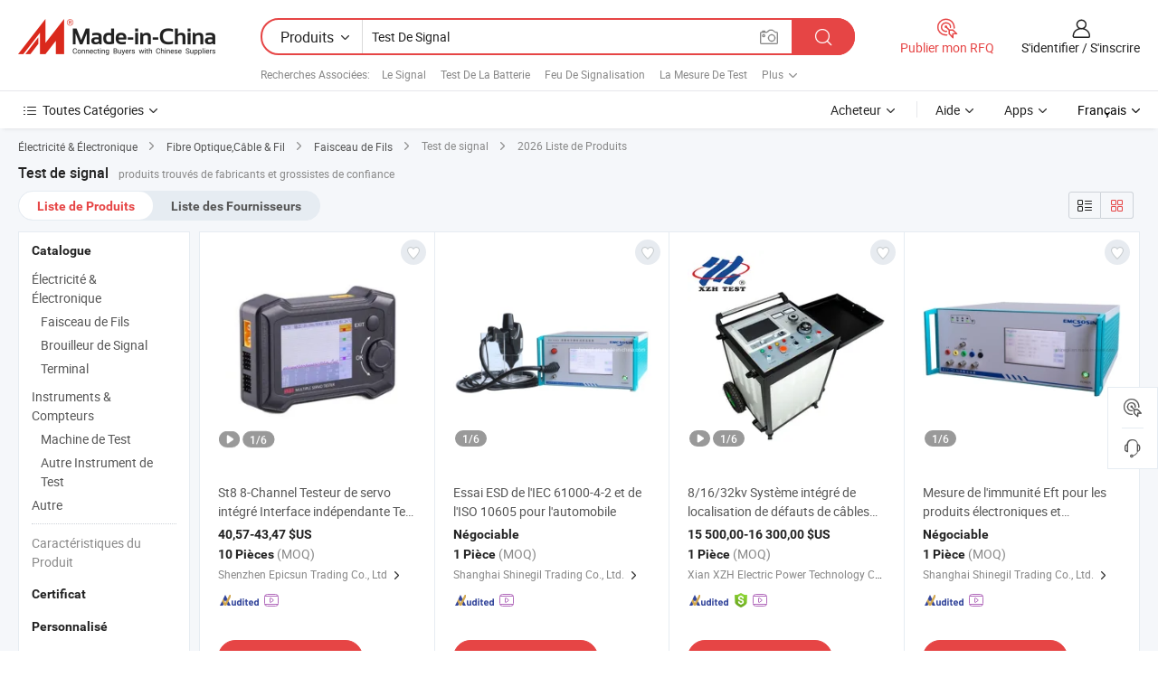

--- FILE ---
content_type: text/html;charset=UTF-8
request_url: https://fr.made-in-china.com/tag_search_product/Signal-Test_reyiin_1.html
body_size: 49305
content:

<!DOCTYPE html>
<html
                lang="fr" >
<head>
    <meta content="text/html; charset=utf-8" http-equiv="Content-Type" />
            <base href="//fr.made-in-china.com" />
        <title>Test de signal de Chine, liste de produits Test de signal de Chine sur fr.Made-in-China.com</title>
    <meta content="Test de signal, Test de signal de la Chine, Fournisseurs, Fabricants et Grossistes de Test de signal" name="keywords">
        <meta content="Test de signal de Chine, Rechercher liste de produits de Test de signal de Chine et de fabricants &amp; de fournisseurs de Test de signal de Chine sur fr.Made-in-China.com" name="description">
<link rel="dns-prefetch" href="//www.micstatic.com">
<link rel="preconnect" href="//www.micstatic.com">
<link rel="dns-prefetch" href="//image.made-in-china.com">
<link rel="preconnect" href="//image.made-in-china.com">
<link rel="dns-prefetch" href="//pic.made-in-china.com">
<link rel="preconnect" href="//pic.made-in-china.com">
                    <link rel="preload" as="image" href="https://image.made-in-china.com/391f0j00uLiBVePKErcn/St8-8-Channel-Testeur-de-servo-int-gr-Interface-ind-pendante-Test-de-signal-Courant-collecteur.jpg" >
                <link rel="alternate" hreflang="de" href="https://de.made-in-china.com/tag_search_product/Signal-Test_reyiin_1.html" />
            <link rel="alternate" hreflang="hi" href="https://hi.made-in-china.com/tag_search_product/Signal-Test_reyiin_1.html" />
            <link rel="alternate" hreflang="ru" href="https://ru.made-in-china.com/tag_search_product/Signal-Test_reyiin_1.html" />
            <link rel="alternate" hreflang="pt" href="https://pt.made-in-china.com/tag_search_product/Signal-Test_reyiin_1.html" />
            <link rel="alternate" hreflang="ko" href="https://kr.made-in-china.com/tag_search_product/Signal-Test_reyiin_1.html" />
            <link rel="alternate" hreflang="en" href="https://www.made-in-china.com/products-search/hot-china-products/Signal_Test.html" />
            <link rel="alternate" hreflang="it" href="https://it.made-in-china.com/tag_search_product/Signal-Test_reyiin_1.html" />
            <link rel="alternate" hreflang="fr" href="https://fr.made-in-china.com/tag_search_product/Signal-Test_reyiin_1.html" />
            <link rel="alternate" hreflang="es" href="https://es.made-in-china.com/tag_search_product/Signal-Test_reyiin_1.html" />
            <link rel="alternate" hreflang="sa" href="https://sa.made-in-china.com/tag_search_product/Signal-Test_reyiin_1.html" />
            <link rel="alternate" hreflang="x-default" href="https://www.made-in-china.com/products-search/hot-china-products/Signal_Test.html" />
            <link rel="alternate" hreflang="vi" href="https://vi.made-in-china.com/tag_search_product/Signal-Test_reyiin_1.html" />
            <link rel="alternate" hreflang="th" href="https://th.made-in-china.com/tag_search_product/Signal-Test_reyiin_1.html" />
            <link rel="alternate" hreflang="ja" href="https://jp.made-in-china.com/tag_search_product/Signal-Test_reyiin_1.html" />
            <link rel="alternate" hreflang="id" href="https://id.made-in-china.com/tag_search_product/Signal-Test_reyiin_1.html" />
            <link rel="alternate" hreflang="nl" href="https://nl.made-in-china.com/tag_search_product/Signal-Test_reyiin_1.html" />
            <link rel="alternate" hreflang="tr" href="https://tr.made-in-china.com/tag_search_product/Signal-Test_reyiin_1.html" />
    <link type="text/css" rel="stylesheet" href="https://www.micstatic.com/landing/www/qp/css/search-list-qp_f88bd609.css" /> <link type="text/css" rel="stylesheet" href="https://www.micstatic.com/landing/www/qp/css/refine-navigation_49434e71.css" /> <link type="text/css" rel="stylesheet" href="https://www.micstatic.com/landing/www/qp/css/qp_mlan_d9434333.css" /> 
    <link type="text/css" rel="stylesheet" href="https://www.micstatic.com/landing/www/qp/css/modules/swiper@7.0.5-bundle.min_f7b0d48b.css" /> <link rel="canonical" href="https://fr.made-in-china.com/tag_search_product/Signal-Test_reyiin_1.html"/>
	      <link rel="next" href="https://fr.made-in-china.com/tag_search_product/Signal-Test_reyiin_2.html"/>
                      <link rel="alternate" media="only screen and (max-width:640)" href="https://m.made-in-china.com/hot-china-products/Test_de_signal.html">
    <style>
        body{
            min-width: 1024px;
        }
    </style>
<!-- Polyfill Code Begin --><script chaset="utf-8" type="text/javascript" src="https://www.micstatic.com/polyfill/polyfill-simplify_eb12d58d.js"></script><!-- Polyfill Code End --></head>
<body class="layout-auto gallary " probe-clarity="false" >
<input type="hidden" name="needFetchLanguageByAjax" value="false" class="J-needFetchLanguageByAjax">
    <div id="header" ></div>
<script>
    function headerMlanInit() {
        const funcName = 'headerMlan';
        const app = new window[funcName]({target: document.getElementById('header'), props: {props: {"pageType":2,"logoTitle":"Fabricants et fournisseurs","logoUrl":null,"base":{"buyerInfo":{"service":"Service","newUserGuide":"Guide du Débutant","auditReport":"Audited Suppliers' Reports","meetSuppliers":"Meet Suppliers","onlineTrading":"Secured Trading Service","buyerCenter":"Centre d'Achat","contactUs":"Nous Contacter","search":"Découvrir","prodDirectory":"Répertoire des Produits","supplierDiscover":"Supplier Discover","sourcingRequest":"Publier la Demande d'Achat","quickLinks":"Quick Links","myFavorites":"Mes Favoris","visitHistory":"Historique de Navigation","buyer":"Acheteur","blog":"Perspectives Commerciales"},"supplierInfo":{"supplier":"Fournisseur","joinAdvance":"加入高级会员","tradeServerMarket":"外贸服务市场","memberHome":"外贸e家","cloudExpo":"Smart Expo云展会","onlineTrade":"交易服务","internationalLogis":"国际物流","northAmericaBrandSailing":"北美全渠道出海","micDomesticTradeStation":"中国制造网内贸站"},"helpInfo":{"whyMic":"Why Made-in-China.com","auditSupplierWay":"Comment Auditons-nous les Fournisseurs","securePaymentWay":"Comment Sécurisons-nous les Paiements","submitComplaint":"Soumettre une plainte","contactUs":"Nous Contacter","faq":"FAQ","help":"Aide"},"appsInfo":{"downloadApp":"Téléchargez l'App!","forBuyer":"Pour l'Acheteur","forSupplier":"Pour le Fournisseur","exploreApp":"Découvrez les Remises Exclusives de l'Application","apps":"Apps"},"languages":[{"lanCode":0,"simpleName":"en","name":"English","value":"//www.made-in-china.com/products-search/hot-china-products/Signal_Test.html","htmlLang":"en"},{"lanCode":5,"simpleName":"es","name":"Español","value":"//es.made-in-china.com/tag_search_product/Signal-Test_reyiin_1.html","htmlLang":"es"},{"lanCode":4,"simpleName":"pt","name":"Português","value":"//pt.made-in-china.com/tag_search_product/Signal-Test_reyiin_1.html","htmlLang":"pt"},{"lanCode":2,"simpleName":"fr","name":"Français","value":"//fr.made-in-china.com/","htmlLang":"fr"},{"lanCode":3,"simpleName":"ru","name":"Русский язык","value":"//ru.made-in-china.com/tag_search_product/Signal-Test_reyiin_1.html","htmlLang":"ru"},{"lanCode":8,"simpleName":"it","name":"Italiano","value":"//it.made-in-china.com/tag_search_product/Signal-Test_reyiin_1.html","htmlLang":"it"},{"lanCode":6,"simpleName":"de","name":"Deutsch","value":"//de.made-in-china.com/tag_search_product/Signal-Test_reyiin_1.html","htmlLang":"de"},{"lanCode":7,"simpleName":"nl","name":"Nederlands","value":"//nl.made-in-china.com/tag_search_product/Signal-Test_reyiin_1.html","htmlLang":"nl"},{"lanCode":9,"simpleName":"sa","name":"العربية","value":"//sa.made-in-china.com/tag_search_product/Signal-Test_reyiin_1.html","htmlLang":"ar"},{"lanCode":11,"simpleName":"kr","name":"한국어","value":"//kr.made-in-china.com/tag_search_product/Signal-Test_reyiin_1.html","htmlLang":"ko"},{"lanCode":10,"simpleName":"jp","name":"日本語","value":"//jp.made-in-china.com/tag_search_product/Signal-Test_reyiin_1.html","htmlLang":"ja"},{"lanCode":12,"simpleName":"hi","name":"हिन्दी","value":"//hi.made-in-china.com/tag_search_product/Signal-Test_reyiin_1.html","htmlLang":"hi"},{"lanCode":13,"simpleName":"th","name":"ภาษาไทย","value":"//th.made-in-china.com/tag_search_product/Signal-Test_reyiin_1.html","htmlLang":"th"},{"lanCode":14,"simpleName":"tr","name":"Türkçe","value":"//tr.made-in-china.com/tag_search_product/Signal-Test_reyiin_1.html","htmlLang":"tr"},{"lanCode":15,"simpleName":"vi","name":"Tiếng Việt","value":"//vi.made-in-china.com/tag_search_product/Signal-Test_reyiin_1.html","htmlLang":"vi"},{"lanCode":16,"simpleName":"id","name":"Bahasa Indonesia","value":"//id.made-in-china.com/tag_search_product/Signal-Test_reyiin_1.html","htmlLang":"id"}],"showMlan":true,"showRules":false,"rules":"Rules","language":"fr","menu":"Menu","subTitle":null,"subTitleLink":null,"stickyInfo":null},"categoryRegion":{"categories":"Toutes Catégories","categoryList":[{"name":"Agriculture & Nourriture","value":"https://fr.made-in-china.com/category1_Agriculture-Food/Agriculture-Food_usssssssss.html","catCode":"1000000000"},{"name":"Vêtement & Accessoires","value":"https://fr.made-in-china.com/category1_Apparel-Accessories/Apparel-Accessories_uussssssss.html","catCode":"1100000000"},{"name":"Arts & Métiers","value":"https://fr.made-in-china.com/category1_Arts-Crafts/Arts-Crafts_uyssssssss.html","catCode":"1200000000"},{"name":"Pièces & Accessoires d'Auto et de Moto","value":"https://fr.made-in-china.com/category1_Auto-Motorcycle-Parts-Accessories/Auto-Motorcycle-Parts-Accessories_yossssssss.html","catCode":"2900000000"},{"name":"Sacs, Valises & Boîtes","value":"https://fr.made-in-china.com/category1_Bags-Cases-Boxes/Bags-Cases-Boxes_yhssssssss.html","catCode":"2600000000"},{"name":"Produits Chimiques","value":"https://fr.made-in-china.com/category1_Chemicals/Chemicals_uissssssss.html","catCode":"1300000000"},{"name":"Produits Informatiques","value":"https://fr.made-in-china.com/category1_Computer-Products/Computer-Products_iissssssss.html","catCode":"3300000000"},{"name":"Construction & Décoration","value":"https://fr.made-in-china.com/category1_Construction-Decoration/Construction-Decoration_ugssssssss.html","catCode":"1500000000"},{"name":"Électroniques de Consommation","value":"https://fr.made-in-china.com/category1_Consumer-Electronics/Consumer-Electronics_unssssssss.html","catCode":"1400000000"},{"name":"Électricité & Électronique","value":"https://fr.made-in-china.com/category1_Electrical-Electronics/Electrical-Electronics_uhssssssss.html","catCode":"1600000000"},{"name":"Meuble","value":"https://fr.made-in-china.com/category1_Furniture/Furniture_yessssssss.html","catCode":"2700000000"},{"name":"Santé & Hygiène","value":"https://fr.made-in-china.com/category1_Health-Medicine/Health-Medicine_uessssssss.html","catCode":"1700000000"},{"name":"Équipement Industriel & Composants","value":"https://fr.made-in-china.com/category1_Industrial-Equipment-Components/Industrial-Equipment-Components_inssssssss.html","catCode":"3400000000"},{"name":"Instruments & Compteurs","value":"https://fr.made-in-china.com/category1_Instruments-Meters/Instruments-Meters_igssssssss.html","catCode":"3500000000"},{"name":"Industrie Légère & Articles d'Usage Courant","value":"https://fr.made-in-china.com/category1_Light-Industry-Daily-Use/Light-Industry-Daily-Use_urssssssss.html","catCode":"1800000000"},{"name":"Luminaire & Éclairage","value":"https://fr.made-in-china.com/category1_Lights-Lighting/Lights-Lighting_isssssssss.html","catCode":"3000000000"},{"name":"Machinerie de Fabrication & de Façonnage","value":"https://fr.made-in-china.com/category1_Manufacturing-Processing-Machinery/Manufacturing-Processing-Machinery_uossssssss.html","catCode":"1900000000"},{"name":"Métallurgie, Minéral & Énergie","value":"https://fr.made-in-china.com/category1_Metallurgy-Mineral-Energy/Metallurgy-Mineral-Energy_ysssssssss.html","catCode":"2000000000"},{"name":"Fournitures de Bureau","value":"https://fr.made-in-china.com/category1_Office-Supplies/Office-Supplies_yrssssssss.html","catCode":"2800000000"},{"name":"Emballage & Impression","value":"https://fr.made-in-china.com/category1_Packaging-Printing/Packaging-Printing_ihssssssss.html","catCode":"3600000000"},{"name":"Sécurité & Protection","value":"https://fr.made-in-china.com/category1_Security-Protection/Security-Protection_ygssssssss.html","catCode":"2500000000"},{"name":"Service","value":"https://fr.made-in-china.com/category1_Service/Service_ynssssssss.html","catCode":"2400000000"},{"name":"Sports & Loisirs","value":"https://fr.made-in-china.com/category1_Sporting-Goods-Recreation/Sporting-Goods-Recreation_iussssssss.html","catCode":"3100000000"},{"name":"Textile","value":"https://fr.made-in-china.com/category1_Textile/Textile_yussssssss.html","catCode":"2100000000"},{"name":"Outils & Quincaillerie","value":"https://fr.made-in-china.com/category1_Tools-Hardware/Tools-Hardware_iyssssssss.html","catCode":"3200000000"},{"name":"Jouets","value":"https://fr.made-in-china.com/category1_Toys/Toys_yyssssssss.html","catCode":"2200000000"},{"name":"Transport","value":"https://fr.made-in-china.com/category1_Transportation/Transportation_yissssssss.html","catCode":"2300000000"}],"more":"Plus"},"searchRegion":{"show":true,"lookingFor":"Dites-nous ce que vous recherchez...","homeUrl":"//fr.made-in-china.com","products":"Produits","suppliers":"Fournisseurs","auditedFactory":null,"uploadImage":"Télécharger une image","max20MbPerImage":"Maximum 20 Mo par image","yourRecentKeywords":"Vos Mots clés Récents","clearHistory":"Effacer l'Historique","popularSearches":"Recherches Associées","relatedSearches":"Plus","more":null,"maxSizeErrorMsg":"Le téléchargement a échoué. La taille maximale de l'image est de 20 Mo.","noNetworkErrorMsg":"Pas de connexion réseau. Veuillez vérifier vos paramètres réseau et réessayer.","uploadFailedErrorMsg":"Échec du téléchargement.Format d'image incorrect. Formats pris en charge: JPG, PNG, BMP.","relatedList":[{"word":"Le Signal","adsData":"Le Signal","link":"https://fr.made-in-china.com/tag_search_product/Signal_hurrsn_1.html","title":"Signal"},{"word":"Test De La Batterie","adsData":"Test De La Batterie","link":"https://fr.made-in-china.com/tag_search_product/Battery-Test_uhynrsn_1.html","title":"Battery Test"},{"word":"Feu De Signalisation","adsData":"Feu De Signalisation","link":"https://fr.made-in-china.com/tag_search_product/Signal-Light_uyyusun_1.html","title":"Signal Light"},{"word":"La Mesure De Test","adsData":"La Mesure De Test","link":"https://fr.made-in-china.com/tag_search_product/Test-Measurement_oyhnrn_1.html","title":"Test Measurement"},{"word":"Test De Fuite","adsData":"Test De Fuite","link":"https://fr.made-in-china.com/tag_search_product/Leakage-Test_ushhirn_1.html","title":"Leakage Test"},{"word":"Appareil D'essai","adsData":"Appareil D'essai","link":"https://fr.made-in-china.com/tag_search_product/Test-Apparatus_unnsgin_1.html","title":"Test Apparatus"},{"word":"Test De Diagnostic","adsData":"Test De Diagnostic","link":"https://fr.made-in-china.com/tag_search_product/Diagnostic-Test_ighnyn_1.html","title":"Diagnostic Test"},{"word":"Test Fonctionnel","adsData":"Test Fonctionnel","link":"https://fr.made-in-china.com/tag_search_product/Functional-Test_ouruin_1.html","title":"Functional Test"},{"word":"Lampe De Signal","adsData":"Lampe De Signal","link":"https://fr.made-in-china.com/tag_search_product/Signal-Lamp_iuggn_1.html","title":"Signal Lamp"},{"word":"Test De Signal En Gros","adsData":"Test De Signal En Gros","link":"https://fr.made-in-china.com/tag_search_product/Wholesale-Signal-Test_gyunngun_1.html","title":"Wholesale Signal Test"}],"relatedTitle":null,"relatedTitleLink":null,"formParams":null,"mlanFormParams":{"keyword":"Test De Signal","inputkeyword":"Test De Signal","type":null,"currentTab":null,"currentPage":null,"currentCat":null,"currentRegion":null,"currentProp":null,"submitPageUrl":null,"parentCat":null,"otherSearch":null,"currentAllCatalogCodes":null,"sgsMembership":null,"memberLevel":null,"topOrder":null,"size":null,"more":"plus","less":"less","staticUrl50":null,"staticUrl10":null,"staticUrl30":null,"condition":"0","conditionParamsList":[{"condition":"0","conditionName":null,"action":"/productSearch?keyword=#word#","searchUrl":null,"inputPlaceholder":null},{"condition":"1","conditionName":null,"action":"/companySearch?keyword=#word#","searchUrl":null,"inputPlaceholder":null}]},"enterKeywordTips":"Veuillez entrer un mot-clé au moins pour votre recherche.","openMultiSearch":false},"frequentRegion":{"rfq":{"rfq":"Publier mon RFQ","searchRfq":"Search RFQs","acquireRfqHover":"Dites-nous ce dont vous avez besoin et essayez la méthode simple pour obtenir des devis !","searchRfqHover":"Discover quality RFQs and connect with big-budget buyers"},"account":{"account":"Compte","signIn":"S'identifier","join":"S'inscrire","newUser":"Nouvel Utilisateur","joinFree":"S'inscrire","or":"Ou","socialLogin":"En cliquant sur Se connecter, S'inscrire gratuitement ou Continuer avec Facebook, Linkedin, Twitter, Google, %s, j'accepte le %sUser Agreement%s et la %sPrivacy Policy%s","message":"Messages","quotes":"Citations","orders":"Ordres","favorites":"Collection","visitHistory":"Historique de Navigation","postSourcingRequest":"Publier la Demande d'Achat","hi":"Bonjour","signOut":"Se Déconnecter","manageProduct":"Gérer les produits","editShowroom":"Modifier la salle d'exposition","username":"","userType":null,"foreignIP":true,"currentYear":2026,"userAgreement":"Accord d’Utilisateur","privacyPolicy":"Politique de Confidentialité"},"message":{"message":"Messages","signIn":"S'identifier","join":"S'inscrire","newUser":"Nouvel Utilisateur","joinFree":"S'inscrire","viewNewMsg":"Sign in to view the new messages","inquiry":"Demandes","rfq":"RFQs","awaitingPayment":"Awaiting payments","chat":"Discuter","awaitingQuotation":"En attente de devis"},"cart":{"cart":"Panier de Demande"}},"busiRegion":null,"previewRegion":null}}});
		const hoc=o=>(o.__proto__.$get=function(o){return this.$$.ctx[this.$$.props[o]]},o.__proto__.$getKeys=function(){return Object.keys(this.$$.props)},o.__proto__.$getProps=function(){return this.$get("props")},o.__proto__.$setProps=function(o){var t=this.$getKeys(),s={},p=this;t.forEach(function(o){s[o]=p.$get(o)}),s.props=Object.assign({},s.props,o),this.$set(s)},o.__proto__.$help=function(){console.log("\n            $set(props): void             | 设置props的值\n            $get(key: string): any        | 获取props指定key的值\n            $getKeys(): string[]          | 获取props所有key\n            $getProps(): any              | 获取props里key为props的值（适用nail）\n            $setProps(params: any): void  | 设置props里key为props的值（适用nail）\n            $on(ev, callback): func       | 添加事件监听，返回移除事件监听的函数\n            $destroy(): void              | 销毁组件并触发onDestroy事件\n        ")},o);
        window[`${funcName}Api`] = hoc(app);
    };
</script><script type="text/javascript" crossorigin="anonymous" onload="headerMlanInit()" src="https://www.micstatic.com/nail/pc/header-mlan_6f301846.js"></script><div class="auto-size J-auto-size">
    <input type="hidden" id="sensor_pg_v" value="st:qp,m:Test de signal,p:1,tp:103,stp:10301,plate:show_wd,tp:103,stp:10301,abt:null,abp:a"/>
        <input type="hidden" id="appendQueryParam" value=""/>
    <input type="hidden" id="completeProdParam" value="[&quot;ZTWYFHrKQdkO&quot;,&quot;zFAnthMlgaVC&quot;,&quot;GaWrDbPVaKkR&quot;,&quot;uCvnRmjdLwVi&quot;,&quot;SUMRzbslZqWE&quot;,&quot;hwitxLAKsMrE&quot;,&quot;UUFYBwbVARcr&quot;,&quot;jwaAYIfvHrtN&quot;,&quot;cRorFnZVrUhd&quot;,&quot;wTIpLAHlImRD&quot;,&quot;TtoYycnxJXWk&quot;,&quot;BTFRKwIdcZWc&quot;,&quot;ewIarXWdSMYy&quot;,&quot;IfHpyGbxYRcZ&quot;,&quot;HThrNCDEgqkn&quot;,&quot;fZGTsYbMZCAq&quot;,&quot;LFEAHTZxRDtn&quot;,&quot;fnkrBUZYHvhl&quot;,&quot;lOTfRjKxYyGt&quot;,&quot;oFbTMEeHZGqD&quot;,&quot;RNFEUprdLXhZ&quot;,&quot;sdqtbAaTHyGR&quot;,&quot;IFOaUcSxXPTo&quot;,&quot;CFkaLgJKAvRb&quot;,&quot;xGZpwBDlXURv&quot;,&quot;hYrRndpuaUWZ&quot;,&quot;LZItlyDKZBAG&quot;,&quot;wOjTMvuAAVft&quot;,&quot;RdUGHXlCXrtK&quot;,&quot;AYVrmueTTxcb&quot;]"/>
    <input type="hidden" id="prodKeyword" value="Signal_Test"/>
    <input type="hidden" name="user_behavior_trace_id" id="user_behavior_trace_id" value="1jeqf0b86cbah"/>
        <div class="page cf">
                <div itemscope itemtype="https://schema.org/BreadcrumbList" class="crumb grid">
                                                <span itemprop="itemListElement" itemscope itemtype="https://schema.org/ListItem">
                        <a itemprop="item" href="https://fr.made-in-china.com/category1_Electrical-Electronics/Electrical-Electronics_uhssssssss.html">
                            <span itemprop="name">Électricité &amp; Électronique</span>
                        </a>
                        <meta itemprop="position" content="1"/>
                    </span>
                    <i class="ob-icon icon-right"></i>
                                                                                                <span itemprop="itemListElement" itemscope itemtype="https://schema.org/ListItem">
                        <a itemprop="item" href="https://fr.made-in-china.com/category23_Electrical-Electronics/Optical-Fiber-Cable-Wire_uhuossssss_1.html">
                            <span itemprop="name">Fibre Optique,Câble &amp; Fil</span>
                        </a>
                        <meta itemprop="position" content="2"/>
                    </span>
                    <i class="ob-icon icon-right"></i>
                                                                                                <span itemprop="itemListElement" itemscope itemtype="https://schema.org/ListItem">
                        <a itemprop="item" href="https://fr.made-in-china.com/category23_Electrical-Electronics/Wire-Harness_uhuouissss_1.html">
                            <span itemprop="name">Faisceau de Fils</span>
                        </a>
                        <meta itemprop="position" content="3"/>
                    </span>
                    <i class="ob-icon icon-right"></i>
                                    <span>Test de signal</span>
                                        <i class="ob-icon icon-right"></i>
            <span>
                                     2026 Liste de Produits
                            </span>
        </div>
        <input id="J-strong-words" name="strong-words" type="hidden" value="{&quot;strongWordList&quot;:[&quot;Signal Test&quot;]}" />
        <input id="ads_word" name="ads_word" type="hidden" value="Test de signal" />
        <input type="hidden" id="qaSource" value="1">
        <input type="hidden" name="iqa-portrait" id="iqa-portrait" value="" />
        <input id="compareFromPage" name="compareFromPage" type="hidden" value="3" />
        <input id="contactUrlParam" type="hidden" value="${contactUrlParam}" />
        <input id="J-isLanding" type="hidden" value="true" />
        <div class="page-wrap search-list new-search-list cf">
                                                <div class="search-list-container main-wrap">
                <div class="main">
                    <div class="num-found">
    <h1 class="product_word">Test de signal</h1>
                    produits trouvés de fabricants et grossistes de confiance
        </div>
                    <div class="search-filter-bar">
                        <div class="list-tab">
                            <ul class="tab">
                                <li class="selected"><a>
                                                                            Liste de Produits
                                                                    </a></li>
                                <li>
                                                                            <a href="https://fr.made-in-china.com/manufacturers/signal-test.html">
                                            Liste des Fournisseurs
                                        </a>
                                                                    </li>
                                                                                            </ul>
                        </div>
                        <div class="view-type cf">
<input type="hidden" value="https://fr.made-in-china.com/tag_search_product/Signal-Test_reyiin_1.html" id="firstPageUrl">
<div class="refine-sort">
    <div class="list-switch">
        <span class="text"> Voir: </span>
        <span class="list-switch-types">
                <a href="javascript:;"ads-data="t:90,md:1,c:2" onclick="if(saveViewTypeCookie){saveViewTypeCookie(1)}" ontouchstart="if(saveViewTypeCookie){saveViewTypeCookie(1)}" rel="nofollow"
                   class="list-switch-btn list-switch-btn-left unselect ">
					<i class="ob-icon icon-list"></i>
					<div class="tip arrow-bottom tip-switch-list">
                         <div class="tip-con">
                             <p class="tip-para">Vue de la Liste</p>
                         </div>
                             <span class="arrow arrow-out">
                                 <span class="arrow arrow-in"></span>
                             </span>
                     </div>
                </a>
                <a href="javascript:;" onclick="" ontouchstart="" rel="nofollow"
                   class="list-switch-btn list-switch-btn-right selected ">
					<i class="ob-icon icon-gallery"></i>
					<div class="tip arrow-bottom tip-switch-gallery">
                         <div class="tip-con">
                             <p class="tip-para">Vue de la Galerie</p>
                         </div>
                             <span class="arrow arrow-out">
                                 <span class="arrow arrow-in"></span>
                             </span>
                     </div>
                </a>
				</span>
    </div>
</div> </div>
                    </div>
                                                            <div class="search-list">
                        <div class="prod-list J-prod-list gallary ">
 <!-- topRank -->
<!-- product -->
<div class="list-img" id="product-div1" data-show-type="interstAd" faw-module="Search_prod_list" cz-id="ZTWYFHrKQdkO">
     <div class="list-img-wrap">
         <div class="products-item">
             <!-- 图片 -->
			               <div class="prod-img prod-img-space img-total slide-prod J-slider-prod">
                 <div class="img-box swiper-container J-slider-prod-box">
					<div class="img-list swiper-wrapper prod-banner-list" ads-data="t:6,aid:,flx_deliv_tp:comb,ads_tp:,abt:,abp:a,srv_id:,si:1,md:3,pdid:ZTWYFHrKQdkO,ps:,a:1,mds:30,c:2,is_trade:0,is_sample:1,is_rushorder:0,pcid:AwrTdWoOMzIZ,pa:,is_3d_prod:0" faw-exposure id="banner-slider">
																													 																																			<a rel="nofollow" class="img-wrap swiper-slide img-thumb-auto J-lazyimgs" referrerpolicy="unsafe-url" href="https://fr.made-in-china.com/co_szsypsmy/product_St8-8-Channel-Servo-Integrated-Tester-Independent-Interface-Signal-Test-Current-Collector_yuogyooong.html" target="_blank" ads-data="t:6,aid:,flx_deliv_tp:comb,ads_tp:,abt:,abp:a,srv_id:,ads_srv_tp:,isrec:,recu:,recv:,si:1,md:3,pdid:ZTWYFHrKQdkO,ps:,a:1,mds:30,c:2,pcid:AwrTdWoOMzIZ,st:8,is_trade:0,is_sample:1,is_rushorder:0,pa:8,is_3d_prod:0">
										<div class="img-thumb-inner">
												<img class="J-firstLazyload" src="https://www.micstatic.com/common/img/space.png?_v=1767949684960" data-original="https://image.made-in-china.com/391f0j00uLiBVePKErcn/St8-8-Channel-Testeur-de-servo-int-gr-Interface-ind-pendante-Test-de-signal-Courant-collecteur.webp" alt="St8 8-Channel Testeur de servo int&eacute;gr&eacute; Interface ind&eacute;pendante Test de signal Courant collecteur">
										</div>
						 			</a>
																																												<a rel="nofollow" class="img-wrap swiper-slide img-thumb-auto J-lazyimgs" referrerpolicy="unsafe-url" href="https://fr.made-in-china.com/co_szsypsmy/product_St8-8-Channel-Servo-Integrated-Tester-Independent-Interface-Signal-Test-Current-Collector_yuogyooong.html" target="_blank" ads-data="t:6,aid:,flx_deliv_tp:comb,ads_tp:,abt:,abp:a,srv_id:,ads_srv_tp:,isrec:,recu:,recv:,si:1,md:3,pdid:ZTWYFHrKQdkO,ps:,a:1,mds:30,c:2,pcid:AwrTdWoOMzIZ,st:8,is_trade:0,is_sample:1,is_rushorder:0,pa:8,is_3d_prod:0">
										<div class="img-thumb-inner">
												<img src="https://www.micstatic.com/common/img/space.png?_v=1767949684960" data-original="https://image.made-in-china.com/391f0j00gPVBiFLlAzqy/St8-8-Channel-Testeur-de-servo-int-gr-Interface-ind-pendante-Test-de-signal-Courant-collecteur.webp" alt="St8 8-Channel Testeur de servo int&eacute;gr&eacute; Interface ind&eacute;pendante Test de signal Courant collecteur">
										</div>
						 			</a>
																																												<a rel="nofollow" class="img-wrap swiper-slide img-thumb-auto J-lazyimgs" referrerpolicy="unsafe-url" href="https://fr.made-in-china.com/co_szsypsmy/product_St8-8-Channel-Servo-Integrated-Tester-Independent-Interface-Signal-Test-Current-Collector_yuogyooong.html" target="_blank" ads-data="t:6,aid:,flx_deliv_tp:comb,ads_tp:,abt:,abp:a,srv_id:,ads_srv_tp:,isrec:,recu:,recv:,si:1,md:3,pdid:ZTWYFHrKQdkO,ps:,a:1,mds:30,c:2,pcid:AwrTdWoOMzIZ,st:8,is_trade:0,is_sample:1,is_rushorder:0,pa:8,is_3d_prod:0">
										<div class="img-thumb-inner">
												<img src="https://www.micstatic.com/common/img/space.png?_v=1767949684960" data-original="https://image.made-in-china.com/391f0j00PLiMVTHoHgcO/St8-8-Channel-Testeur-de-servo-int-gr-Interface-ind-pendante-Test-de-signal-Courant-collecteur.webp" alt="St8 8-Channel Testeur de servo int&eacute;gr&eacute; Interface ind&eacute;pendante Test de signal Courant collecteur">
										</div>
						 			</a>
																																												<a rel="nofollow" class="img-wrap swiper-slide img-thumb-auto J-lazyimgs" referrerpolicy="unsafe-url" href="https://fr.made-in-china.com/co_szsypsmy/product_St8-8-Channel-Servo-Integrated-Tester-Independent-Interface-Signal-Test-Current-Collector_yuogyooong.html" target="_blank" ads-data="t:6,aid:,flx_deliv_tp:comb,ads_tp:,abt:,abp:a,srv_id:,ads_srv_tp:,isrec:,recu:,recv:,si:1,md:3,pdid:ZTWYFHrKQdkO,ps:,a:1,mds:30,c:2,pcid:AwrTdWoOMzIZ,st:8,is_trade:0,is_sample:1,is_rushorder:0,pa:8,is_3d_prod:0">
										<div class="img-thumb-inner">
												<img src="https://www.micstatic.com/common/img/space.png?_v=1767949684960" data-original="https://image.made-in-china.com/391f0j00HIWBiuLzgpqO/St8-8-Channel-Testeur-de-servo-int-gr-Interface-ind-pendante-Test-de-signal-Courant-collecteur.webp" alt="St8 8-Channel Testeur de servo int&eacute;gr&eacute; Interface ind&eacute;pendante Test de signal Courant collecteur">
										</div>
						 			</a>
																																												<a rel="nofollow" class="img-wrap swiper-slide img-thumb-auto J-lazyimgs" referrerpolicy="unsafe-url" href="https://fr.made-in-china.com/co_szsypsmy/product_St8-8-Channel-Servo-Integrated-Tester-Independent-Interface-Signal-Test-Current-Collector_yuogyooong.html" target="_blank" ads-data="t:6,aid:,flx_deliv_tp:comb,ads_tp:,abt:,abp:a,srv_id:,ads_srv_tp:,isrec:,recu:,recv:,si:1,md:3,pdid:ZTWYFHrKQdkO,ps:,a:1,mds:30,c:2,pcid:AwrTdWoOMzIZ,st:8,is_trade:0,is_sample:1,is_rushorder:0,pa:8,is_3d_prod:0">
										<div class="img-thumb-inner">
												<img src="https://www.micstatic.com/common/img/space.png?_v=1767949684960" data-original="https://image.made-in-china.com/391f0j00IDVBhiLdfzoF/St8-8-Channel-Testeur-de-servo-int-gr-Interface-ind-pendante-Test-de-signal-Courant-collecteur.webp" alt="St8 8-Channel Testeur de servo int&eacute;gr&eacute; Interface ind&eacute;pendante Test de signal Courant collecteur">
										</div>
						 			</a>
																																												<a rel="nofollow" class="img-wrap swiper-slide img-thumb-auto J-lazyimgs" referrerpolicy="unsafe-url" href="https://fr.made-in-china.com/co_szsypsmy/product_St8-8-Channel-Servo-Integrated-Tester-Independent-Interface-Signal-Test-Current-Collector_yuogyooong.html" target="_blank" ads-data="t:6,aid:,flx_deliv_tp:comb,ads_tp:,abt:,abp:a,srv_id:,ads_srv_tp:,isrec:,recu:,recv:,si:1,md:3,pdid:ZTWYFHrKQdkO,ps:,a:1,mds:30,c:2,pcid:AwrTdWoOMzIZ,st:8,is_trade:0,is_sample:1,is_rushorder:0,pa:8,is_3d_prod:0">
										<div class="img-thumb-inner">
												<img src="https://www.micstatic.com/common/img/space.png?_v=1767949684960" data-original="https://image.made-in-china.com/391f0j00ILWBVMDCErcy/St8-8-Channel-Testeur-de-servo-int-gr-Interface-ind-pendante-Test-de-signal-Courant-collecteur.webp" alt="St8 8-Channel Testeur de servo int&eacute;gr&eacute; Interface ind&eacute;pendante Test de signal Courant collecteur">
										</div>
						 			</a>
																																													</div>
					 					 						 <a referrerpolicy="unsafe-url" href="https://fr.made-in-china.com/co_szsypsmy/product_St8-8-Channel-Servo-Integrated-Tester-Independent-Interface-Signal-Test-Current-Collector_yuogyooong.html#slideVideo" target="_blank" rel="nofollow"
							class="has-icon has-video-icon"><img src="https://www.micstatic.com/landing/www/qp/img/video_456aa956.svg" alt="Vidéo"/></a>
					 					 					 						 <a referrerpolicy="unsafe-url" href="https://fr.made-in-china.com/co_szsypsmy/product_St8-8-Channel-Servo-Integrated-Tester-Independent-Interface-Signal-Test-Current-Collector_yuogyooong.html" target="_blank" rel="nofollow" class="has-page swiper-page-wrap">
							 <span class="page-current">1</span>/
							 <span class="page-total">6</span>
						 </a>
					 					 					 						 <a class="img-left J-slide-left" href="javascript:;"><i class="ob-icon icon-left"></i></a>
						 <a class="img-right J-slide-right" href="javascript:;"><i class="ob-icon icon-right"></i></a>
					 				 </div>
				 					 <div class="pagination J-pagination">
						 <span class="swiper-pagination-switch swiper-visible-switch swiper-active-switch"></span>
						 <span class="swiper-pagination-switch"></span>
						 <span class="swiper-pagination-switch"></span>
					 </div>
				 			 </div>
			 			 				 <a href="javascript:void(0);"
					class="prod-favorite-icon J-add2Fav" cz-type="prod"
					cz-id="ZTWYFHrKQdkO" ads-data="st:17,pdid:ZTWYFHrKQdkO,pcid:AwrTdWoOMzIZ,is_trade:0,is_sample:1,is_rushorder:0,a:1">
					 <i class="ob-icon icon-heart-f"></i>
					 <i class="ob-icon icon-heart"></i>
					 <div class="tip arrow-top tip-faverite">
						 <div class="tip-con"><p class="tip-para">Collection</p></div>
						 <span class="arrow arrow-out"><span class="arrow arrow-in"></span></span>
					 </div>
				 </a>
			                 <!-- 内容 -->
			 <div id="onlineTradeAble3" style="display:none;">false 0</div>
             <div class="detail">
				 				 <input type="hidden" name="mainProdValue" value="0"/>
				 				 <div class="icon-list certified-logo">
				 					 </div>
				 				 <div class="product-name-wrap
 									">
					 <h2 class="product-name" data-prod-tag="">
						 <a title="St8 8-Channel Testeur de servo intégré Interface indépendante Test de signal Courant collecteur" referrerpolicy="unsafe-url" href="https://fr.made-in-china.com/co_szsypsmy/product_St8-8-Channel-Servo-Integrated-Tester-Independent-Interface-Signal-Test-Current-Collector_yuogyooong.html" target="_blank" ads-data="t:6,aid:,flx_deliv_tp:comb,ads_tp:,abt:,abp:a,srv_id:,ads_srv_tp:,isrec:,recu:,recv:,si:1,md:3,pdid:ZTWYFHrKQdkO,ps:,a:1,mds:30,c:2,pcid:AwrTdWoOMzIZ,st:2,is_trade:0,is_sample:1,is_rushorder:0,pa:2">
							 St8 8-Channel Testeur de servo intégré Interface indépendante Test de signal Courant collecteur
						 </a>
					 </h2>
					 					 					 				 </div>
				 <div class="product-property">
					 						 <div class="ellipsis attr-item J-faketitle"><span
								 class="attribute"><strong class="price"><span>40,57</span>-<span>43,47</span> $US</strong></span></div>
					 					 						 <div class="ellipsis attr-item J-faketitle"><span
								 class="attribute"><strong> 10 Pi&egrave;ces</strong> </span> <span class="moq-text">(MOQ)</span>
						 </div>
					 				 </div>
				 				 <div class="company-info">
					 <div class="company-name ellipsis">
						 <a referrerpolicy="unsafe-url" href="https://fr.made-in-china.com/co_szsypsmy/"
							 							 												   class="compnay-name" target="_blank" ads-data="t:6,aid:,flx_deliv_tp:comb,ads_tp:,abt:,abp:a,srv_id:,ads_srv_tp:,isrec:,recu:,recv:,si:1,md:3,pdid:ZTWYFHrKQdkO,ps:,a:1,mds:30,c:2,pcid:AwrTdWoOMzIZ,st:3,is_trade:0,is_sample:1,is_rushorder:0,pa:3"
						 >
							 <span title="Shenzhen Epicsun Trading Co., Ltd">Shenzhen Epicsun Trading Co., Ltd</span>
						 </a>
						 <i class="ob-icon icon-right"></i>
						 <div class="company-name-popup">
							 <div class="name-block">
								 									 <a referrerpolicy="unsafe-url" href="https://fr.made-in-china.com/co_szsypsmy/"
									 										 															   target="_blank" class="compnay-name J-compnay-name" ads-data="t:6,aid:,flx_deliv_tp:comb,ads_tp:,abt:,abp:a,srv_id:,ads_srv_tp:,isrec:,recu:,recv:,si:1,md:3,pdid:ZTWYFHrKQdkO,ps:,a:1,mds:30,c:2,pcid:AwrTdWoOMzIZ,st:3,is_trade:0,is_sample:1,is_rushorder:0,pa:3,is_3d_prod:0">
										 <span title="Shenzhen Epicsun Trading Co., Ltd">Shenzhen Epicsun Trading Co., Ltd</span>
									 </a>
								 							 </div>
							 <div class="auth-block">
								 <ul class="auth-block-list">
									 										 <li class="cs-level-info">
											 												 <img class="auth-icon" src='https://www.micstatic.com/common/img/icon/gold-member.png?_v=1767949684960' srcset='https://www.micstatic.com/common/img/icon/gold_member_32.png?_v=1767949684960 2x, https://www.micstatic.com/common/img/icon/gold_member_16.png?_v=1767949684960 1x' alt="China Supplier - Gold Member"> Membre d'Or
											 											 										 </li>
										 											 <li class="as-info">
												 <img class="auth-icon ico-audited" data-title="Audité par une agence d'inspection indépendante" src="https://www.micstatic.com/common/img/icon-new/as-short.png?_v=1767949684960" alt="Fournisseur Audité" />Fournisseur Audité
											 </li>
									 <li class="company-address-info">
										 <i class="ob-icon icon-coordinate"></i>
										 											 Guangdong, China
										 									 </li>
								 </ul>
							 </div>
							 <div class="block-divider"></div>
							 <div class="other-block">
								 <ul>
									 <li>
										 <h2 class="business-type-info">Société Commerciale</h2>
									 </li>
									 									 										 <li class="management-certification-info">
											 <span title="ISO 9001, ISO 9000, ISO 14000">ISO 9001, ISO 9000, ISO 14000</span>
										 </li>
									 								 </ul>
							 </div>
						 </div>
					 </div>
					 <div class="auth-list">
						 							 								 <div class="auth">
									 <a rel="nofollow" target="_blank" referrerpolicy="unsafe-url" href="https://fr.made-in-china.com/co_szsypsmy/company_info.html" ads-data="t:6,aid:,flx_deliv_tp:comb,ads_tp:,abt:,abp:a,srv_id:,ads_srv_tp:,isrec:,recu:,recv:,si:1,md:3,pdid:ZTWYFHrKQdkO,ps:,a:1,mds:30,c:2,pcid:AwrTdWoOMzIZ,st:4,is_trade:0,is_sample:1,is_rushorder:0,pa:4">
											<span class="left_2 as-logo" data-title="Audité par une agence d'inspection indépendante">
												<img class="auth-icon ico-audited" src="https://www.micstatic.com/common/img/icon-new/as_32.png" alt="Fournisseur Audité" />
											</span>
									 </a>
								 </div>
							 																																																																																																															 						 						 							 								 <div class="auth auth-video">
									 <a href="//fr.made-in-china.com/video-channel/szsypsmy_ZTWYFHrKQdkO_St8-8-Channel-Testeur-de-servo-int-gr-Interface-ind-pendante-Test-de-signal-Courant-collecteur.html" target="_blank"
										ads-data="t:6,aid:,flx_deliv_tp:comb,ads_tp:,abt:,abp:a,srv_id:,ads_srv_tp:,isrec:,recu:,recv:,si:1,md:3,pdid:ZTWYFHrKQdkO,ps:,a:1,mds:30,c:2,pcid:AwrTdWoOMzIZ,st:2,is_trade:0,is_sample:1,is_rushorder:0,pa:15,st:15"><img class="auth-icon"
																				  src='https://www.micstatic.com/common/img/logo/video_d4fb84a2.svg'
																				  alt="Voir la vidéo et l'image plus grandes"></a>
									 <div class="tip arrow-bottom tip-video">
										 <div class="tip-con">
											 <p class="tip-para">Voir la vidéo et l'image plus grandes</p>
										 </div>
										 <span class="arrow arrow-out">
												<span class="arrow arrow-in"></span>
											</span>
									 </div>
								 </div>
							 						 					 						 					 </div>
				 </div>
			 </div>
			 <div class="product-btn">
				 				 					 <input type="hidden" value="Contacter" />
					 					 <a fun-inquiry-product
						referrerpolicy="unsafe-url" href="//www.made-in-china.com/sendInquiry/prod_ZTWYFHrKQdkO_AwrTdWoOMzIZ.html?from=search&type=cs&target=prod&word=Test+de+signal&seo=1&plant=fr&smode=pc"
						ads-data="t:6,aid:,flx_deliv_tp:comb,ads_tp:,abt:,abp:a,srv_id:,ads_srv_tp:,isrec:,recu:,recv:,si:1,md:3,pdid:ZTWYFHrKQdkO,ps:,a:1,mds:30,c:2,pcid:AwrTdWoOMzIZ,st:5,is_trade:0,is_sample:1,is_rushorder:0,pa:5" target="_blank" rel="nofollow" class="btn btn-main btn-small">
						 						 <span class="btn-main-text">Contacter</span>
					 </a>
				 				 <span class="inquiry-action">
			            <b class="tm3_chat_status" lan="fr" ads-data="t:6,aid:,flx_deliv_tp:comb,ads_tp:,abt:,abp:a,srv_id:,ads_srv_tp:,isrec:,recu:,recv:,si:1,md:3,pdid:ZTWYFHrKQdkO,ps:,a:1,mds:30,c:2,pcid:AwrTdWoOMzIZ,st:7,is_trade:0,is_sample:1,is_rushorder:0,pa:13" dataId="AwrTdWoOMzIZ_ZTWYFHrKQdkO_1" inquiry="//www.made-in-china.com/sendInquiry/prod_ZTWYFHrKQdkO_AwrTdWoOMzIZ.html?from=search&type=cs&target=prod&word=Test+de+signal&seo=1&plant=fr&smode=pc" processor="chat" cid="AwrTdWoOMzIZ" style="display:none"></b>
					 					 					 					 			</span>
			 </div>
			 <div class="hide-area">
				                      <div class="property-list">
    												<div class="prop-item">
                                 <label class="prop-lab">Emballage: </label>
                                 <span class="prop-val">emballage</span>
                             </div>
                        							<div class="prop-item">
                                 <label class="prop-lab">Standard: </label>
                                 <span class="prop-val">personnaliser</span>
                             </div>
                        							<div class="prop-item">
                                 <label class="prop-lab">Marque Déposée: </label>
                                 <span class="prop-val">aucun</span>
                             </div>
                        							<div class="prop-item">
                                 <label class="prop-lab">Origine: </label>
                                 <span class="prop-val">Chian</span>
                             </div>
                        							<div class="prop-item">
                                 <label class="prop-lab">Capacité de Production: </label>
                                 <span class="prop-val">500 000 pièces/an</span>
                             </div>
                                             </div>
				 			 </div>
         </div>
     </div>
</div>
<div class="list-img" id="product-div2" data-show-type="interstAd" faw-module="Search_prod_list" cz-id="zFAnthMlgaVC">
     <div class="list-img-wrap">
         <div class="products-item">
             <!-- 图片 -->
			               <div class="prod-img prod-img-space img-total slide-prod J-slider-prod">
                 <div class="img-box swiper-container J-slider-prod-box">
					<div class="img-list swiper-wrapper prod-banner-list" ads-data="t:6,aid:,flx_deliv_tp:comb,ads_tp:,abt:,abp:a,srv_id:,si:1,md:3,pdid:zFAnthMlgaVC,ps:,a:2,mds:30,c:2,is_trade:0,is_sample:0,is_rushorder:0,pcid:KqsJjOyEcvVF,pa:,is_3d_prod:0" faw-exposure id="banner-slider">
																													 																																			<a rel="nofollow" class="img-wrap swiper-slide img-thumb-auto J-lazyimgs" referrerpolicy="unsafe-url" href="https://fr.made-in-china.com/co_shinegil/product_IEC-61000-4-2-and-ISO-10605-ESD-Test-for-Automotive_ouuhurigg.html" target="_blank" ads-data="t:6,aid:,flx_deliv_tp:comb,ads_tp:,abt:,abp:a,srv_id:,ads_srv_tp:,isrec:,recu:,recv:,si:1,md:3,pdid:zFAnthMlgaVC,ps:,a:2,mds:30,c:2,pcid:KqsJjOyEcvVF,st:8,is_trade:0,is_sample:0,is_rushorder:0,pa:8,is_3d_prod:0">
										<div class="img-thumb-inner">
												<img class="J-firstLazyload" src="https://www.micstatic.com/common/img/space.png?_v=1767949684960" data-original="https://image.made-in-china.com/391f0j00rqKRtLPFYYoC/Essai-ESD-de-l-IEC-61000-4-2-et-de-l-ISO-10605-pour-l-automobile.webp" alt="Essai ESD de l'IEC 61000-4-2 et de l'ISO 10605 pour l'automobile">
										</div>
						 			</a>
																																												<a rel="nofollow" class="img-wrap swiper-slide img-thumb-auto J-lazyimgs" referrerpolicy="unsafe-url" href="https://fr.made-in-china.com/co_shinegil/product_IEC-61000-4-2-and-ISO-10605-ESD-Test-for-Automotive_ouuhurigg.html" target="_blank" ads-data="t:6,aid:,flx_deliv_tp:comb,ads_tp:,abt:,abp:a,srv_id:,ads_srv_tp:,isrec:,recu:,recv:,si:1,md:3,pdid:zFAnthMlgaVC,ps:,a:2,mds:30,c:2,pcid:KqsJjOyEcvVF,st:8,is_trade:0,is_sample:0,is_rushorder:0,pa:8,is_3d_prod:0">
										<div class="img-thumb-inner">
												<img src="https://www.micstatic.com/common/img/space.png?_v=1767949684960" data-original="https://image.made-in-china.com/391f0j00rcKYTlPZYUqM/Essai-ESD-de-l-IEC-61000-4-2-et-de-l-ISO-10605-pour-l-automobile.webp" alt="Essai ESD de l'IEC 61000-4-2 et de l'ISO 10605 pour l'automobile">
										</div>
						 			</a>
																																												<a rel="nofollow" class="img-wrap swiper-slide img-thumb-auto J-lazyimgs" referrerpolicy="unsafe-url" href="https://fr.made-in-china.com/co_shinegil/product_IEC-61000-4-2-and-ISO-10605-ESD-Test-for-Automotive_ouuhurigg.html" target="_blank" ads-data="t:6,aid:,flx_deliv_tp:comb,ads_tp:,abt:,abp:a,srv_id:,ads_srv_tp:,isrec:,recu:,recv:,si:1,md:3,pdid:zFAnthMlgaVC,ps:,a:2,mds:30,c:2,pcid:KqsJjOyEcvVF,st:8,is_trade:0,is_sample:0,is_rushorder:0,pa:8,is_3d_prod:0">
										<div class="img-thumb-inner">
												<img src="https://www.micstatic.com/common/img/space.png?_v=1767949684960" data-original="https://image.made-in-china.com/391f0j00pkZRabIlJfov/Essai-ESD-de-l-IEC-61000-4-2-et-de-l-ISO-10605-pour-l-automobile.webp" alt="Essai ESD de l'IEC 61000-4-2 et de l'ISO 10605 pour l'automobile">
										</div>
						 			</a>
																																												<a rel="nofollow" class="img-wrap swiper-slide img-thumb-auto J-lazyimgs" referrerpolicy="unsafe-url" href="https://fr.made-in-china.com/co_shinegil/product_IEC-61000-4-2-and-ISO-10605-ESD-Test-for-Automotive_ouuhurigg.html" target="_blank" ads-data="t:6,aid:,flx_deliv_tp:comb,ads_tp:,abt:,abp:a,srv_id:,ads_srv_tp:,isrec:,recu:,recv:,si:1,md:3,pdid:zFAnthMlgaVC,ps:,a:2,mds:30,c:2,pcid:KqsJjOyEcvVF,st:8,is_trade:0,is_sample:0,is_rushorder:0,pa:8,is_3d_prod:0">
										<div class="img-thumb-inner">
												<img src="https://www.micstatic.com/common/img/space.png?_v=1767949684960" data-original="https://image.made-in-china.com/391f0j00zqZfavPhaGkC/Essai-ESD-de-l-IEC-61000-4-2-et-de-l-ISO-10605-pour-l-automobile.webp" alt="Essai ESD de l'IEC 61000-4-2 et de l'ISO 10605 pour l'automobile">
										</div>
						 			</a>
																																												<a rel="nofollow" class="img-wrap swiper-slide img-thumb-auto J-lazyimgs" referrerpolicy="unsafe-url" href="https://fr.made-in-china.com/co_shinegil/product_IEC-61000-4-2-and-ISO-10605-ESD-Test-for-Automotive_ouuhurigg.html" target="_blank" ads-data="t:6,aid:,flx_deliv_tp:comb,ads_tp:,abt:,abp:a,srv_id:,ads_srv_tp:,isrec:,recu:,recv:,si:1,md:3,pdid:zFAnthMlgaVC,ps:,a:2,mds:30,c:2,pcid:KqsJjOyEcvVF,st:8,is_trade:0,is_sample:0,is_rushorder:0,pa:8,is_3d_prod:0">
										<div class="img-thumb-inner">
												<img src="https://www.micstatic.com/common/img/space.png?_v=1767949684960" data-original="https://image.made-in-china.com/391f0j00gkKUtsHCHGbe/Essai-ESD-de-l-IEC-61000-4-2-et-de-l-ISO-10605-pour-l-automobile.webp" alt="Essai ESD de l'IEC 61000-4-2 et de l'ISO 10605 pour l'automobile">
										</div>
						 			</a>
																																												<a rel="nofollow" class="img-wrap swiper-slide img-thumb-auto J-lazyimgs" referrerpolicy="unsafe-url" href="https://fr.made-in-china.com/co_shinegil/product_IEC-61000-4-2-and-ISO-10605-ESD-Test-for-Automotive_ouuhurigg.html" target="_blank" ads-data="t:6,aid:,flx_deliv_tp:comb,ads_tp:,abt:,abp:a,srv_id:,ads_srv_tp:,isrec:,recu:,recv:,si:1,md:3,pdid:zFAnthMlgaVC,ps:,a:2,mds:30,c:2,pcid:KqsJjOyEcvVF,st:8,is_trade:0,is_sample:0,is_rushorder:0,pa:8,is_3d_prod:0">
										<div class="img-thumb-inner">
												<img src="https://www.micstatic.com/common/img/space.png?_v=1767949684960" data-original="https://image.made-in-china.com/391f0j00rcSfQnLGJYke/Essai-ESD-de-l-IEC-61000-4-2-et-de-l-ISO-10605-pour-l-automobile.webp" alt="Essai ESD de l'IEC 61000-4-2 et de l'ISO 10605 pour l'automobile">
										</div>
						 			</a>
																																													</div>
					 					 					 					 						 <a referrerpolicy="unsafe-url" href="https://fr.made-in-china.com/co_shinegil/product_IEC-61000-4-2-and-ISO-10605-ESD-Test-for-Automotive_ouuhurigg.html" target="_blank" rel="nofollow" class="has-page swiper-page-wrap">
							 <span class="page-current">1</span>/
							 <span class="page-total">6</span>
						 </a>
					 					 					 						 <a class="img-left J-slide-left" href="javascript:;"><i class="ob-icon icon-left"></i></a>
						 <a class="img-right J-slide-right" href="javascript:;"><i class="ob-icon icon-right"></i></a>
					 				 </div>
				 					 <div class="pagination J-pagination">
						 <span class="swiper-pagination-switch swiper-visible-switch swiper-active-switch"></span>
						 <span class="swiper-pagination-switch"></span>
						 <span class="swiper-pagination-switch"></span>
					 </div>
				 			 </div>
			 			 				 <a href="javascript:void(0);"
					class="prod-favorite-icon J-add2Fav" cz-type="prod"
					cz-id="zFAnthMlgaVC" ads-data="st:17,pdid:zFAnthMlgaVC,pcid:KqsJjOyEcvVF,is_trade:0,is_sample:0,is_rushorder:0,a:2">
					 <i class="ob-icon icon-heart-f"></i>
					 <i class="ob-icon icon-heart"></i>
					 <div class="tip arrow-top tip-faverite">
						 <div class="tip-con"><p class="tip-para">Collection</p></div>
						 <span class="arrow arrow-out"><span class="arrow arrow-in"></span></span>
					 </div>
				 </a>
			                 <!-- 内容 -->
			 <div id="onlineTradeAble3" style="display:none;">false 0</div>
             <div class="detail">
				 				 <input type="hidden" name="mainProdValue" value="0"/>
				 				 <div class="icon-list certified-logo">
				 					 </div>
				 				 <div class="product-name-wrap
 									">
					 <h2 class="product-name" data-prod-tag="">
						 <a title="Essai ESD de l'IEC 61000-4-2 et de l'ISO 10605 pour l'automobile" referrerpolicy="unsafe-url" href="https://fr.made-in-china.com/co_shinegil/product_IEC-61000-4-2-and-ISO-10605-ESD-Test-for-Automotive_ouuhurigg.html" target="_blank" ads-data="t:6,aid:,flx_deliv_tp:comb,ads_tp:,abt:,abp:a,srv_id:,ads_srv_tp:,isrec:,recu:,recv:,si:1,md:3,pdid:zFAnthMlgaVC,ps:,a:2,mds:30,c:2,pcid:KqsJjOyEcvVF,st:2,is_trade:0,is_sample:0,is_rushorder:0,pa:2">
							 Essai ESD de l'IEC 61000-4-2 et de l'ISO 10605 pour l'automobile
						 </a>
					 </h2>
					 					 					 				 </div>
				 <div class="product-property">
					 						 <div class="ellipsis attr-item J-faketitle"><span
								 class="attribute"><strong class="price">Négociable</strong></span></div>
					 					 						 <div class="ellipsis attr-item J-faketitle"><span
								 class="attribute"><strong> 1 Pi&egrave;ce</strong> </span> <span class="moq-text">(MOQ)</span>
						 </div>
					 				 </div>
				 				 <div class="company-info">
					 <div class="company-name ellipsis">
						 <a referrerpolicy="unsafe-url" href="https://fr.made-in-china.com/co_shinegil/"
							 							 												   class="compnay-name" target="_blank" ads-data="t:6,aid:,flx_deliv_tp:comb,ads_tp:,abt:,abp:a,srv_id:,ads_srv_tp:,isrec:,recu:,recv:,si:1,md:3,pdid:zFAnthMlgaVC,ps:,a:2,mds:30,c:2,pcid:KqsJjOyEcvVF,st:3,is_trade:0,is_sample:0,is_rushorder:0,pa:3"
						 >
							 <span title="Shanghai Shinegil Trading Co., Ltd.">Shanghai Shinegil Trading Co., Ltd.</span>
						 </a>
						 <i class="ob-icon icon-right"></i>
						 <div class="company-name-popup">
							 <div class="name-block">
								 									 <a referrerpolicy="unsafe-url" href="https://fr.made-in-china.com/co_shinegil/"
									 										 															   target="_blank" class="compnay-name J-compnay-name" ads-data="t:6,aid:,flx_deliv_tp:comb,ads_tp:,abt:,abp:a,srv_id:,ads_srv_tp:,isrec:,recu:,recv:,si:1,md:3,pdid:zFAnthMlgaVC,ps:,a:2,mds:30,c:2,pcid:KqsJjOyEcvVF,st:3,is_trade:0,is_sample:0,is_rushorder:0,pa:3,is_3d_prod:0">
										 <span title="Shanghai Shinegil Trading Co., Ltd.">Shanghai Shinegil Trading Co., Ltd.</span>
									 </a>
								 							 </div>
							 <div class="auth-block">
								 <ul class="auth-block-list">
									 										 <li class="cs-level-info">
											 												 <img class="auth-icon" src='https://www.micstatic.com/common/img/icon/gold-member.png?_v=1767949684960' srcset='https://www.micstatic.com/common/img/icon/gold_member_32.png?_v=1767949684960 2x, https://www.micstatic.com/common/img/icon/gold_member_16.png?_v=1767949684960 1x' alt="China Supplier - Gold Member"> Membre d'Or
											 											 										 </li>
										 											 <li class="as-info">
												 <img class="auth-icon ico-audited" data-title="Audité par une agence d'inspection indépendante" src="https://www.micstatic.com/common/img/icon-new/as-short.png?_v=1767949684960" alt="Fournisseur Audité" />Fournisseur Audité
											 </li>
									 <li class="company-address-info">
										 <i class="ob-icon icon-coordinate"></i>
										 											 Shanghai, China
										 									 </li>
								 </ul>
							 </div>
							 <div class="block-divider"></div>
							 <div class="other-block">
								 <ul>
									 <li>
										 <h2 class="business-type-info">Fabricant/Usine & Société Commerciale</h2>
									 </li>
									 									 										 <li class="management-certification-info">
											 <span title="ISO 9001">ISO 9001</span>
										 </li>
									 								 </ul>
							 </div>
						 </div>
					 </div>
					 <div class="auth-list">
						 							 								 <div class="auth">
									 <a rel="nofollow" target="_blank" referrerpolicy="unsafe-url" href="https://fr.made-in-china.com/co_shinegil/company_info.html" ads-data="t:6,aid:,flx_deliv_tp:comb,ads_tp:,abt:,abp:a,srv_id:,ads_srv_tp:,isrec:,recu:,recv:,si:1,md:3,pdid:zFAnthMlgaVC,ps:,a:2,mds:30,c:2,pcid:KqsJjOyEcvVF,st:4,is_trade:0,is_sample:0,is_rushorder:0,pa:4">
											<span class="left_2 as-logo" data-title="Audité par une agence d'inspection indépendante">
												<img class="auth-icon ico-audited" src="https://www.micstatic.com/common/img/icon-new/as_32.png" alt="Fournisseur Audité" />
											</span>
									 </a>
								 </div>
							 																																																																																																															 						 						 							 								 <div class="auth auth-video">
									 <a href="//fr.made-in-china.com/video-channel/shinegil_zFAnthMlgaVC_Essai-ESD-de-l-IEC-61000-4-2-et-de-l-ISO-10605-pour-l-automobile.html" target="_blank"
										ads-data="t:6,aid:,flx_deliv_tp:comb,ads_tp:,abt:,abp:a,srv_id:,ads_srv_tp:,isrec:,recu:,recv:,si:1,md:3,pdid:zFAnthMlgaVC,ps:,a:2,mds:30,c:2,pcid:KqsJjOyEcvVF,st:2,is_trade:0,is_sample:0,is_rushorder:0,pa:15,st:15"><img class="auth-icon"
																				  src='https://www.micstatic.com/common/img/logo/video_d4fb84a2.svg'
																				  alt="Voir la vidéo et l'image plus grandes"></a>
									 <div class="tip arrow-bottom tip-video">
										 <div class="tip-con">
											 <p class="tip-para">Voir la vidéo et l'image plus grandes</p>
										 </div>
										 <span class="arrow arrow-out">
												<span class="arrow arrow-in"></span>
											</span>
									 </div>
								 </div>
							 						 					 						 					 </div>
				 </div>
			 </div>
			 <div class="product-btn">
				 				 					 <input type="hidden" value="Contacter" />
					 					 <a fun-inquiry-product
						referrerpolicy="unsafe-url" href="//www.made-in-china.com/sendInquiry/prod_zFAnthMlgaVC_KqsJjOyEcvVF.html?from=search&type=cs&target=prod&word=Test+de+signal&seo=1&plant=fr&smode=pc"
						ads-data="t:6,aid:,flx_deliv_tp:comb,ads_tp:,abt:,abp:a,srv_id:,ads_srv_tp:,isrec:,recu:,recv:,si:1,md:3,pdid:zFAnthMlgaVC,ps:,a:2,mds:30,c:2,pcid:KqsJjOyEcvVF,st:5,is_trade:0,is_sample:0,is_rushorder:0,pa:5" target="_blank" rel="nofollow" class="btn btn-main btn-small">
						 						 <span class="btn-main-text">Contacter</span>
					 </a>
				 				 <span class="inquiry-action">
			            <b class="tm3_chat_status" lan="fr" ads-data="t:6,aid:,flx_deliv_tp:comb,ads_tp:,abt:,abp:a,srv_id:,ads_srv_tp:,isrec:,recu:,recv:,si:1,md:3,pdid:zFAnthMlgaVC,ps:,a:2,mds:30,c:2,pcid:KqsJjOyEcvVF,st:7,is_trade:0,is_sample:0,is_rushorder:0,pa:13" dataId="KqsJjOyEcvVF_zFAnthMlgaVC_1" inquiry="//www.made-in-china.com/sendInquiry/prod_zFAnthMlgaVC_KqsJjOyEcvVF.html?from=search&type=cs&target=prod&word=Test+de+signal&seo=1&plant=fr&smode=pc" processor="chat" cid="KqsJjOyEcvVF" style="display:none"></b>
					 					 					 					 			</span>
			 </div>
			 <div class="hide-area">
				                      <div class="property-list">
    												<div class="prop-item">
                                 <label class="prop-lab">Type: </label>
                                 <span class="prop-val">Générateur de signaux de fonction</span>
                             </div>
                        							<div class="prop-item">
                                 <label class="prop-lab">Afficher: </label>
                                 <span class="prop-val">Écran à cristaux liquides</span>
                             </div>
                        							<div class="prop-item">
                                 <label class="prop-lab">Emballage: </label>
                                 <span class="prop-val">exporter un boîtier en bois</span>
                             </div>
                        							<div class="prop-item">
                                 <label class="prop-lab">Standard: </label>
                                 <span class="prop-val">24kg</span>
                             </div>
                        							<div class="prop-item">
                                 <label class="prop-lab">Origine: </label>
                                 <span class="prop-val">Shanghai</span>
                             </div>
                        							<div class="prop-item">
                                 <label class="prop-lab">Capacité de Production: </label>
                                 <span class="prop-val">3000 jeux/année</span>
                             </div>
                                             </div>
				 			 </div>
         </div>
     </div>
</div>
<div class="list-img" id="product-div3" data-show-type="interstAd" faw-module="Search_prod_list" cz-id="GaWrDbPVaKkR">
     <div class="list-img-wrap">
         <div class="products-item">
             <!-- 图片 -->
			               <div class="prod-img prod-img-space img-total slide-prod J-slider-prod">
                 <div class="img-box swiper-container J-slider-prod-box">
					<div class="img-list swiper-wrapper prod-banner-list" ads-data="t:6,aid:,flx_deliv_tp:comb,ads_tp:,abt:,abp:a,srv_id:,si:1,md:3,pdid:GaWrDbPVaKkR,ps:,a:3,mds:30,c:2,is_trade:1,is_sample:0,is_rushorder:0,pcid:OvFJkZBowaGX,pa:,is_3d_prod:0" faw-exposure id="banner-slider">
																													 																																			<a rel="nofollow" class="img-wrap swiper-slide img-thumb-auto J-lazyimgs" referrerpolicy="unsafe-url" href="https://fr.made-in-china.com/co_xzhjdkj/product_8-16-32kv-Integrated-Cable-Fault-Location-System-to-Test-Main-Insulation-Fault_yueginyuhg.html" target="_blank" ads-data="t:6,aid:,flx_deliv_tp:comb,ads_tp:,abt:,abp:a,srv_id:,ads_srv_tp:,isrec:,recu:,recv:,si:1,md:3,pdid:GaWrDbPVaKkR,ps:,a:3,mds:30,c:2,pcid:OvFJkZBowaGX,st:8,is_trade:1,is_sample:0,is_rushorder:0,pa:8,is_3d_prod:0">
										<div class="img-thumb-inner">
												<img class="J-firstLazyload" src="https://www.micstatic.com/common/img/space.png?_v=1767949684960" data-original="https://image.made-in-china.com/391f0j00GCavueYzRpot/8-16-32kv-Syst-me-int-gr-de-localisation-de-d-fauts-de-c-bles-pour-tester-les-d-fauts-d-isolation-principaux.webp" alt="8/16/32kv Syst&egrave;me int&eacute;gr&eacute; de localisation de d&eacute;fauts de c&acirc;bles pour tester les d&eacute;fauts d'isolation principaux">
										</div>
						 			</a>
																																												<a rel="nofollow" class="img-wrap swiper-slide img-thumb-auto J-lazyimgs" referrerpolicy="unsafe-url" href="https://fr.made-in-china.com/co_xzhjdkj/product_8-16-32kv-Integrated-Cable-Fault-Location-System-to-Test-Main-Insulation-Fault_yueginyuhg.html" target="_blank" ads-data="t:6,aid:,flx_deliv_tp:comb,ads_tp:,abt:,abp:a,srv_id:,ads_srv_tp:,isrec:,recu:,recv:,si:1,md:3,pdid:GaWrDbPVaKkR,ps:,a:3,mds:30,c:2,pcid:OvFJkZBowaGX,st:8,is_trade:1,is_sample:0,is_rushorder:0,pa:8,is_3d_prod:0">
										<div class="img-thumb-inner">
												<img src="https://www.micstatic.com/common/img/space.png?_v=1767949684960" data-original="https://image.made-in-china.com/391f0j00wUuvNflWfdkg/8-16-32kv-Syst-me-int-gr-de-localisation-de-d-fauts-de-c-bles-pour-tester-les-d-fauts-d-isolation-principaux.webp" alt="8/16/32kv Syst&egrave;me int&eacute;gr&eacute; de localisation de d&eacute;fauts de c&acirc;bles pour tester les d&eacute;fauts d'isolation principaux">
										</div>
						 			</a>
																																												<a rel="nofollow" class="img-wrap swiper-slide img-thumb-auto J-lazyimgs" referrerpolicy="unsafe-url" href="https://fr.made-in-china.com/co_xzhjdkj/product_8-16-32kv-Integrated-Cable-Fault-Location-System-to-Test-Main-Insulation-Fault_yueginyuhg.html" target="_blank" ads-data="t:6,aid:,flx_deliv_tp:comb,ads_tp:,abt:,abp:a,srv_id:,ads_srv_tp:,isrec:,recu:,recv:,si:1,md:3,pdid:GaWrDbPVaKkR,ps:,a:3,mds:30,c:2,pcid:OvFJkZBowaGX,st:8,is_trade:1,is_sample:0,is_rushorder:0,pa:8,is_3d_prod:0">
										<div class="img-thumb-inner">
												<img src="https://www.micstatic.com/common/img/space.png?_v=1767949684960" data-original="https://image.made-in-china.com/391f0j00wYpMnHisMAcz/8-16-32kv-Syst-me-int-gr-de-localisation-de-d-fauts-de-c-bles-pour-tester-les-d-fauts-d-isolation-principaux.webp" alt="8/16/32kv Syst&egrave;me int&eacute;gr&eacute; de localisation de d&eacute;fauts de c&acirc;bles pour tester les d&eacute;fauts d'isolation principaux">
										</div>
						 			</a>
																																												<a rel="nofollow" class="img-wrap swiper-slide img-thumb-auto J-lazyimgs" referrerpolicy="unsafe-url" href="https://fr.made-in-china.com/co_xzhjdkj/product_8-16-32kv-Integrated-Cable-Fault-Location-System-to-Test-Main-Insulation-Fault_yueginyuhg.html" target="_blank" ads-data="t:6,aid:,flx_deliv_tp:comb,ads_tp:,abt:,abp:a,srv_id:,ads_srv_tp:,isrec:,recu:,recv:,si:1,md:3,pdid:GaWrDbPVaKkR,ps:,a:3,mds:30,c:2,pcid:OvFJkZBowaGX,st:8,is_trade:1,is_sample:0,is_rushorder:0,pa:8,is_3d_prod:0">
										<div class="img-thumb-inner">
												<img src="https://www.micstatic.com/common/img/space.png?_v=1767949684960" data-original="https://image.made-in-china.com/391f0j00wRuMOqlrLmog/8-16-32kv-Syst-me-int-gr-de-localisation-de-d-fauts-de-c-bles-pour-tester-les-d-fauts-d-isolation-principaux.webp" alt="8/16/32kv Syst&egrave;me int&eacute;gr&eacute; de localisation de d&eacute;fauts de c&acirc;bles pour tester les d&eacute;fauts d'isolation principaux">
										</div>
						 			</a>
																																												<a rel="nofollow" class="img-wrap swiper-slide img-thumb-auto J-lazyimgs" referrerpolicy="unsafe-url" href="https://fr.made-in-china.com/co_xzhjdkj/product_8-16-32kv-Integrated-Cable-Fault-Location-System-to-Test-Main-Insulation-Fault_yueginyuhg.html" target="_blank" ads-data="t:6,aid:,flx_deliv_tp:comb,ads_tp:,abt:,abp:a,srv_id:,ads_srv_tp:,isrec:,recu:,recv:,si:1,md:3,pdid:GaWrDbPVaKkR,ps:,a:3,mds:30,c:2,pcid:OvFJkZBowaGX,st:8,is_trade:1,is_sample:0,is_rushorder:0,pa:8,is_3d_prod:0">
										<div class="img-thumb-inner">
												<img src="https://www.micstatic.com/common/img/space.png?_v=1767949684960" data-original="https://image.made-in-china.com/391f0j00JYgMnShcywbp/8-16-32kv-Syst-me-int-gr-de-localisation-de-d-fauts-de-c-bles-pour-tester-les-d-fauts-d-isolation-principaux.webp" alt="8/16/32kv Syst&egrave;me int&eacute;gr&eacute; de localisation de d&eacute;fauts de c&acirc;bles pour tester les d&eacute;fauts d'isolation principaux">
										</div>
						 			</a>
																																												<a rel="nofollow" class="img-wrap swiper-slide img-thumb-auto J-lazyimgs" referrerpolicy="unsafe-url" href="https://fr.made-in-china.com/co_xzhjdkj/product_8-16-32kv-Integrated-Cable-Fault-Location-System-to-Test-Main-Insulation-Fault_yueginyuhg.html" target="_blank" ads-data="t:6,aid:,flx_deliv_tp:comb,ads_tp:,abt:,abp:a,srv_id:,ads_srv_tp:,isrec:,recu:,recv:,si:1,md:3,pdid:GaWrDbPVaKkR,ps:,a:3,mds:30,c:2,pcid:OvFJkZBowaGX,st:8,is_trade:1,is_sample:0,is_rushorder:0,pa:8,is_3d_prod:0">
										<div class="img-thumb-inner">
												<img src="https://www.micstatic.com/common/img/space.png?_v=1767949684960" data-original="https://image.made-in-china.com/391f0j00wGpvFAVIyJor/8-16-32kv-Syst-me-int-gr-de-localisation-de-d-fauts-de-c-bles-pour-tester-les-d-fauts-d-isolation-principaux.webp" alt="8/16/32kv Syst&egrave;me int&eacute;gr&eacute; de localisation de d&eacute;fauts de c&acirc;bles pour tester les d&eacute;fauts d'isolation principaux">
										</div>
						 			</a>
																																													</div>
					 					 						 <a referrerpolicy="unsafe-url" href="https://fr.made-in-china.com/co_xzhjdkj/product_8-16-32kv-Integrated-Cable-Fault-Location-System-to-Test-Main-Insulation-Fault_yueginyuhg.html#slideVideo" target="_blank" rel="nofollow"
							class="has-icon has-video-icon"><img src="https://www.micstatic.com/landing/www/qp/img/video_456aa956.svg" alt="Vidéo"/></a>
					 					 					 						 <a referrerpolicy="unsafe-url" href="https://fr.made-in-china.com/co_xzhjdkj/product_8-16-32kv-Integrated-Cable-Fault-Location-System-to-Test-Main-Insulation-Fault_yueginyuhg.html" target="_blank" rel="nofollow" class="has-page swiper-page-wrap">
							 <span class="page-current">1</span>/
							 <span class="page-total">6</span>
						 </a>
					 					 					 						 <a class="img-left J-slide-left" href="javascript:;"><i class="ob-icon icon-left"></i></a>
						 <a class="img-right J-slide-right" href="javascript:;"><i class="ob-icon icon-right"></i></a>
					 				 </div>
				 					 <div class="pagination J-pagination">
						 <span class="swiper-pagination-switch swiper-visible-switch swiper-active-switch"></span>
						 <span class="swiper-pagination-switch"></span>
						 <span class="swiper-pagination-switch"></span>
					 </div>
				 			 </div>
			 			 				 <a href="javascript:void(0);"
					class="prod-favorite-icon J-add2Fav" cz-type="prod"
					cz-id="GaWrDbPVaKkR" ads-data="st:17,pdid:GaWrDbPVaKkR,pcid:OvFJkZBowaGX,is_trade:1,is_sample:0,is_rushorder:0,a:3">
					 <i class="ob-icon icon-heart-f"></i>
					 <i class="ob-icon icon-heart"></i>
					 <div class="tip arrow-top tip-faverite">
						 <div class="tip-con"><p class="tip-para">Collection</p></div>
						 <span class="arrow arrow-out"><span class="arrow arrow-in"></span></span>
					 </div>
				 </a>
			                 <!-- 内容 -->
			 <div id="onlineTradeAble3" style="display:none;">true 1</div>
             <div class="detail">
				 				 <input type="hidden" name="mainProdValue" value="0"/>
				 				 <div class="icon-list certified-logo">
				 					 </div>
				 				 <div class="product-name-wrap
 									">
					 <h2 class="product-name" data-prod-tag="">
						 <a title="8/16/32kv Système intégré de localisation de défauts de câbles pour tester les défauts d'isolation principaux" referrerpolicy="unsafe-url" href="https://fr.made-in-china.com/co_xzhjdkj/product_8-16-32kv-Integrated-Cable-Fault-Location-System-to-Test-Main-Insulation-Fault_yueginyuhg.html" target="_blank" ads-data="t:6,aid:,flx_deliv_tp:comb,ads_tp:,abt:,abp:a,srv_id:,ads_srv_tp:,isrec:,recu:,recv:,si:1,md:3,pdid:GaWrDbPVaKkR,ps:,a:3,mds:30,c:2,pcid:OvFJkZBowaGX,st:2,is_trade:1,is_sample:0,is_rushorder:0,pa:2">
							 8/16/32kv Système intégré de localisation de défauts de câbles pour tester les défauts d'isolation principaux
						 </a>
					 </h2>
					 					 					 				 </div>
				 <div class="product-property">
					 						 <div class="ellipsis attr-item J-faketitle"><span
								 class="attribute"><strong class="price"><span>15&nbsp;500,00</span>-<span>16&nbsp;300,00</span> $US</strong></span></div>
					 					 						 <div class="ellipsis attr-item J-faketitle"><span
								 class="attribute"><strong> 1 Pi&egrave;ce</strong> </span> <span class="moq-text">(MOQ)</span>
						 </div>
					 				 </div>
				 				 <div class="company-info">
					 <div class="company-name ellipsis">
						 <a referrerpolicy="unsafe-url" href="https://fr.made-in-china.com/co_xzhjdkj/"
							 							 												   class="compnay-name" target="_blank" ads-data="t:6,aid:,flx_deliv_tp:comb,ads_tp:,abt:,abp:a,srv_id:,ads_srv_tp:,isrec:,recu:,recv:,si:1,md:3,pdid:GaWrDbPVaKkR,ps:,a:3,mds:30,c:2,pcid:OvFJkZBowaGX,st:3,is_trade:1,is_sample:0,is_rushorder:0,pa:3"
						 >
							 <span title="Xian XZH Electric Power Technology Co., Ltd.">Xian XZH Electric Power Technology Co., Ltd.</span>
						 </a>
						 <i class="ob-icon icon-right"></i>
						 <div class="company-name-popup">
							 <div class="name-block">
								 									 <a referrerpolicy="unsafe-url" href="https://fr.made-in-china.com/co_xzhjdkj/"
									 										 															   target="_blank" class="compnay-name J-compnay-name" ads-data="t:6,aid:,flx_deliv_tp:comb,ads_tp:,abt:,abp:a,srv_id:,ads_srv_tp:,isrec:,recu:,recv:,si:1,md:3,pdid:GaWrDbPVaKkR,ps:,a:3,mds:30,c:2,pcid:OvFJkZBowaGX,st:3,is_trade:1,is_sample:0,is_rushorder:0,pa:3,is_3d_prod:0">
										 <span title="Xian XZH Electric Power Technology Co., Ltd.">Xian XZH Electric Power Technology Co., Ltd.</span>
									 </a>
								 							 </div>
							 <div class="auth-block">
								 <ul class="auth-block-list">
									 										 <li class="cs-level-info">
											 											 												 <img class="auth-icon" src='https://www.micstatic.com/common/img/icon/diamond_member_16.png?_v=1767949684960' srcset='https://www.micstatic.com/common/img/icon/diamond_member_32.png?_v=1767949684960 2x, https://www.micstatic.com/common/img/icon/diamond_member_16.png?_v=1767949684960 1x' alt="China Supplier - Diamond Member"> Membre Diamant
											 										 </li>
										 											 <li class="as-info">
												 <img class="auth-icon ico-audited" data-title="Audité par une agence d'inspection indépendante" src="https://www.micstatic.com/common/img/icon-new/as-short.png?_v=1767949684960" alt="Fournisseur Audité" />Fournisseur Audité
											 </li>
										 											 <li class="as-info">
												 <img class="auth-icon"
													  src='https://www.micstatic.com/common/img/logo/icon_deal_16.png?_v=1767949684960'
													  srcset='https://www.micstatic.com/common/img/logo/icon_deal_32.png?_v=1767949684960 2x, https://www.micstatic.com/common/img/logo/icon_deal_16.png?_v=1767949684960 1x'
													  alt="Secured Trading">
												 Secured Trading
											 </li>
									 <li class="company-address-info">
										 <i class="ob-icon icon-coordinate"></i>
										 											 Shaanxi, China
										 									 </li>
								 </ul>
							 </div>
							 <div class="block-divider"></div>
							 <div class="other-block">
								 <ul>
									 <li>
										 <h2 class="business-type-info">Fabricant/Usine & Société Commerciale</h2>
									 </li>
									 									 										 <li class="management-certification-info">
											 <span title="ISO 9001, ISO 14001">ISO 9001, ISO 14001</span>
										 </li>
									 								 </ul>
							 </div>
						 </div>
					 </div>
					 <div class="auth-list">
						 							 								 <div class="auth">
									 <a rel="nofollow" target="_blank" referrerpolicy="unsafe-url" href="https://fr.made-in-china.com/co_xzhjdkj/company_info.html" ads-data="t:6,aid:,flx_deliv_tp:comb,ads_tp:,abt:,abp:a,srv_id:,ads_srv_tp:,isrec:,recu:,recv:,si:1,md:3,pdid:GaWrDbPVaKkR,ps:,a:3,mds:30,c:2,pcid:OvFJkZBowaGX,st:4,is_trade:1,is_sample:0,is_rushorder:0,pa:4">
											<span class="left_2 as-logo" data-title="Audité par une agence d'inspection indépendante">
												<img class="auth-icon ico-audited" src="https://www.micstatic.com/common/img/icon-new/as_32.png" alt="Fournisseur Audité" />
											</span>
									 </a>
								 </div>
							 																																																																																																															 							 							 <div class="auth">
						<span class="auth-deal-span">
							<img class="auth-icon" src='https://www.micstatic.com/common/img/logo/icon-deal.png?_v=1767949684960' alt="Secured Trading Service">
							<div class="tip arrow-bottom tip-deal">
								<div class="tip-con">
									<p class="tip-para">Enjoy trading protection from Made-in-China.com</p>
								</div>
								<span class="arrow arrow-out">
									<span class="arrow arrow-in"></span>
								</span>
							</div>
						</span>
							 </div>
							 						 						 							 								 <div class="auth auth-video">
									 <a href="//fr.made-in-china.com/video-channel/xzhjdkj_GaWrDbPVaKkR_8-16-32kv-Syst-me-int-gr-de-localisation-de-d-fauts-de-c-bles-pour-tester-les-d-fauts-d-isolation-principaux.html" target="_blank"
										ads-data="t:6,aid:,flx_deliv_tp:comb,ads_tp:,abt:,abp:a,srv_id:,ads_srv_tp:,isrec:,recu:,recv:,si:1,md:3,pdid:GaWrDbPVaKkR,ps:,a:3,mds:30,c:2,pcid:OvFJkZBowaGX,st:2,is_trade:1,is_sample:0,is_rushorder:0,pa:15,st:15"><img class="auth-icon"
																				  src='https://www.micstatic.com/common/img/logo/video_d4fb84a2.svg'
																				  alt="Voir la vidéo et l'image plus grandes"></a>
									 <div class="tip arrow-bottom tip-video">
										 <div class="tip-con">
											 <p class="tip-para">Voir la vidéo et l'image plus grandes</p>
										 </div>
										 <span class="arrow arrow-out">
												<span class="arrow arrow-in"></span>
											</span>
									 </div>
								 </div>
							 						 					 						 					 </div>
				 </div>
			 </div>
			 <div class="product-btn">
				 				 					 <input type="hidden" value="Contacter" />
					 					 <a fun-inquiry-product
						referrerpolicy="unsafe-url" href="//www.made-in-china.com/sendInquiry/prod_GaWrDbPVaKkR_OvFJkZBowaGX.html?from=search&type=cs&target=prod&word=Test+de+signal&seo=1&plant=fr&smode=pc"
						ads-data="t:6,aid:,flx_deliv_tp:comb,ads_tp:,abt:,abp:a,srv_id:,ads_srv_tp:,isrec:,recu:,recv:,si:1,md:3,pdid:GaWrDbPVaKkR,ps:,a:3,mds:30,c:2,pcid:OvFJkZBowaGX,st:5,is_trade:1,is_sample:0,is_rushorder:0,pa:5" target="_blank" rel="nofollow" class="btn btn-main btn-small">
						 						 <span class="btn-main-text">Contacter</span>
					 </a>
				 				 <span class="inquiry-action">
			            <b class="tm3_chat_status" lan="fr" ads-data="t:6,aid:,flx_deliv_tp:comb,ads_tp:,abt:,abp:a,srv_id:,ads_srv_tp:,isrec:,recu:,recv:,si:1,md:3,pdid:GaWrDbPVaKkR,ps:,a:3,mds:30,c:2,pcid:OvFJkZBowaGX,st:7,is_trade:1,is_sample:0,is_rushorder:0,pa:13" dataId="OvFJkZBowaGX_GaWrDbPVaKkR_1" inquiry="//www.made-in-china.com/sendInquiry/prod_GaWrDbPVaKkR_OvFJkZBowaGX.html?from=search&type=cs&target=prod&word=Test+de+signal&seo=1&plant=fr&smode=pc" processor="chat" cid="OvFJkZBowaGX" style="display:none"></b>
					 					 					 					 			</span>
			 </div>
			 <div class="hide-area">
				                      <div class="property-list">
    												<div class="prop-item">
                                 <label class="prop-lab">Type: </label>
                                 <span class="prop-val">Générateur de signal d&apos;impulsion</span>
                             </div>
                        							<div class="prop-item">
                                 <label class="prop-lab">Canal: </label>
                                 <span class="prop-val">3</span>
                             </div>
                        							<div class="prop-item">
                                 <label class="prop-lab">Afficher: </label>
                                 <span class="prop-val">TFT</span>
                             </div>
                        							<div class="prop-item">
                                 <label class="prop-lab">Emballage: </label>
                                 <span class="prop-val">boîtier en bois</span>
                             </div>
                        							<div class="prop-item">
                                 <label class="prop-lab">Standard: </label>
                                 <span class="prop-val">81*60*106</span>
                             </div>
                        							<div class="prop-item">
                                 <label class="prop-lab">Marque Déposée: </label>
                                 <span class="prop-val">test xzh</span>
                             </div>
                                             </div>
				 			 </div>
         </div>
     </div>
</div>
<div class="list-img" id="product-div4" data-show-type="interstAd" faw-module="Search_prod_list" cz-id="uCvnRmjdLwVi">
     <div class="list-img-wrap">
         <div class="products-item">
             <!-- 图片 -->
			               <div class="prod-img prod-img-space img-total slide-prod J-slider-prod">
                 <div class="img-box swiper-container J-slider-prod-box">
					<div class="img-list swiper-wrapper prod-banner-list" ads-data="t:6,aid:,flx_deliv_tp:comb,ads_tp:,abt:,abp:a,srv_id:,si:1,md:3,pdid:uCvnRmjdLwVi,ps:,a:4,mds:30,c:2,is_trade:0,is_sample:0,is_rushorder:0,pcid:KqsJjOyEcvVF,pa:,is_3d_prod:0" faw-exposure id="banner-slider">
																													 																																			<a rel="nofollow" class="img-wrap swiper-slide img-thumb-auto J-lazyimgs" referrerpolicy="unsafe-url" href="https://fr.made-in-china.com/co_shinegil/product_Eft-Immunity-Measurement-for-Electronic-and-Electrical-Products-Test-Regards-IEC61000_roerynisg.html" target="_blank" ads-data="t:6,aid:,flx_deliv_tp:comb,ads_tp:,abt:,abp:a,srv_id:,ads_srv_tp:,isrec:,recu:,recv:,si:1,md:3,pdid:uCvnRmjdLwVi,ps:,a:4,mds:30,c:2,pcid:KqsJjOyEcvVF,st:8,is_trade:0,is_sample:0,is_rushorder:0,pa:8,is_3d_prod:0">
										<div class="img-thumb-inner">
												<img class="J-firstLazyload" src="https://www.micstatic.com/common/img/space.png?_v=1767949684960" data-original="https://image.made-in-china.com/391f0j00fWMYJorLJPkT/Mesure-de-l-immunit-Eft-pour-les-produits-lectroniques-et-lectriques-Test-Regards-IEC61000.webp" alt="Mesure de l'immunit&eacute; Eft pour les produits &eacute;lectroniques et &eacute;lectriques Test Regards IEC61000">
										</div>
						 			</a>
																																												<a rel="nofollow" class="img-wrap swiper-slide img-thumb-auto J-lazyimgs" referrerpolicy="unsafe-url" href="https://fr.made-in-china.com/co_shinegil/product_Eft-Immunity-Measurement-for-Electronic-and-Electrical-Products-Test-Regards-IEC61000_roerynisg.html" target="_blank" ads-data="t:6,aid:,flx_deliv_tp:comb,ads_tp:,abt:,abp:a,srv_id:,ads_srv_tp:,isrec:,recu:,recv:,si:1,md:3,pdid:uCvnRmjdLwVi,ps:,a:4,mds:30,c:2,pcid:KqsJjOyEcvVF,st:8,is_trade:0,is_sample:0,is_rushorder:0,pa:8,is_3d_prod:0">
										<div class="img-thumb-inner">
												<img src="https://www.micstatic.com/common/img/space.png?_v=1767949684960" data-original="https://image.made-in-china.com/391f0j00RleYJMrIaDqt/Mesure-de-l-immunit-Eft-pour-les-produits-lectroniques-et-lectriques-Test-Regards-IEC61000.webp" alt="Mesure de l'immunit&eacute; Eft pour les produits &eacute;lectroniques et &eacute;lectriques Test Regards IEC61000">
										</div>
						 			</a>
																																												<a rel="nofollow" class="img-wrap swiper-slide img-thumb-auto J-lazyimgs" referrerpolicy="unsafe-url" href="https://fr.made-in-china.com/co_shinegil/product_Eft-Immunity-Measurement-for-Electronic-and-Electrical-Products-Test-Regards-IEC61000_roerynisg.html" target="_blank" ads-data="t:6,aid:,flx_deliv_tp:comb,ads_tp:,abt:,abp:a,srv_id:,ads_srv_tp:,isrec:,recu:,recv:,si:1,md:3,pdid:uCvnRmjdLwVi,ps:,a:4,mds:30,c:2,pcid:KqsJjOyEcvVF,st:8,is_trade:0,is_sample:0,is_rushorder:0,pa:8,is_3d_prod:0">
										<div class="img-thumb-inner">
												<img src="https://www.micstatic.com/common/img/space.png?_v=1767949684960" data-original="https://image.made-in-china.com/391f0j00fVMYwsuJZPkQ/Mesure-de-l-immunit-Eft-pour-les-produits-lectroniques-et-lectriques-Test-Regards-IEC61000.webp" alt="Mesure de l'immunit&eacute; Eft pour les produits &eacute;lectroniques et &eacute;lectriques Test Regards IEC61000">
										</div>
						 			</a>
																																												<a rel="nofollow" class="img-wrap swiper-slide img-thumb-auto J-lazyimgs" referrerpolicy="unsafe-url" href="https://fr.made-in-china.com/co_shinegil/product_Eft-Immunity-Measurement-for-Electronic-and-Electrical-Products-Test-Regards-IEC61000_roerynisg.html" target="_blank" ads-data="t:6,aid:,flx_deliv_tp:comb,ads_tp:,abt:,abp:a,srv_id:,ads_srv_tp:,isrec:,recu:,recv:,si:1,md:3,pdid:uCvnRmjdLwVi,ps:,a:4,mds:30,c:2,pcid:KqsJjOyEcvVF,st:8,is_trade:0,is_sample:0,is_rushorder:0,pa:8,is_3d_prod:0">
										<div class="img-thumb-inner">
												<img src="https://www.micstatic.com/common/img/space.png?_v=1767949684960" data-original="https://image.made-in-china.com/391f0j00YWvRAOpyZPcE/Mesure-de-l-immunit-Eft-pour-les-produits-lectroniques-et-lectriques-Test-Regards-IEC61000.webp" alt="Mesure de l'immunit&eacute; Eft pour les produits &eacute;lectroniques et &eacute;lectriques Test Regards IEC61000">
										</div>
						 			</a>
																																												<a rel="nofollow" class="img-wrap swiper-slide img-thumb-auto J-lazyimgs" referrerpolicy="unsafe-url" href="https://fr.made-in-china.com/co_shinegil/product_Eft-Immunity-Measurement-for-Electronic-and-Electrical-Products-Test-Regards-IEC61000_roerynisg.html" target="_blank" ads-data="t:6,aid:,flx_deliv_tp:comb,ads_tp:,abt:,abp:a,srv_id:,ads_srv_tp:,isrec:,recu:,recv:,si:1,md:3,pdid:uCvnRmjdLwVi,ps:,a:4,mds:30,c:2,pcid:KqsJjOyEcvVF,st:8,is_trade:0,is_sample:0,is_rushorder:0,pa:8,is_3d_prod:0">
										<div class="img-thumb-inner">
												<img src="https://www.micstatic.com/common/img/space.png?_v=1767949684960" data-original="https://image.made-in-china.com/391f0j00RWCfAmutaHoE/Mesure-de-l-immunit-Eft-pour-les-produits-lectroniques-et-lectriques-Test-Regards-IEC61000.webp" alt="Mesure de l'immunit&eacute; Eft pour les produits &eacute;lectroniques et &eacute;lectriques Test Regards IEC61000">
										</div>
						 			</a>
																																												<a rel="nofollow" class="img-wrap swiper-slide img-thumb-auto J-lazyimgs" referrerpolicy="unsafe-url" href="https://fr.made-in-china.com/co_shinegil/product_Eft-Immunity-Measurement-for-Electronic-and-Electrical-Products-Test-Regards-IEC61000_roerynisg.html" target="_blank" ads-data="t:6,aid:,flx_deliv_tp:comb,ads_tp:,abt:,abp:a,srv_id:,ads_srv_tp:,isrec:,recu:,recv:,si:1,md:3,pdid:uCvnRmjdLwVi,ps:,a:4,mds:30,c:2,pcid:KqsJjOyEcvVF,st:8,is_trade:0,is_sample:0,is_rushorder:0,pa:8,is_3d_prod:0">
										<div class="img-thumb-inner">
												<img src="https://www.micstatic.com/common/img/space.png?_v=1767949684960" data-original="https://image.made-in-china.com/391f0j00uVMUdtrqsDcE/Mesure-de-l-immunit-Eft-pour-les-produits-lectroniques-et-lectriques-Test-Regards-IEC61000.webp" alt="Mesure de l'immunit&eacute; Eft pour les produits &eacute;lectroniques et &eacute;lectriques Test Regards IEC61000">
										</div>
						 			</a>
																																													</div>
					 					 					 					 						 <a referrerpolicy="unsafe-url" href="https://fr.made-in-china.com/co_shinegil/product_Eft-Immunity-Measurement-for-Electronic-and-Electrical-Products-Test-Regards-IEC61000_roerynisg.html" target="_blank" rel="nofollow" class="has-page swiper-page-wrap">
							 <span class="page-current">1</span>/
							 <span class="page-total">6</span>
						 </a>
					 					 					 						 <a class="img-left J-slide-left" href="javascript:;"><i class="ob-icon icon-left"></i></a>
						 <a class="img-right J-slide-right" href="javascript:;"><i class="ob-icon icon-right"></i></a>
					 				 </div>
				 					 <div class="pagination J-pagination">
						 <span class="swiper-pagination-switch swiper-visible-switch swiper-active-switch"></span>
						 <span class="swiper-pagination-switch"></span>
						 <span class="swiper-pagination-switch"></span>
					 </div>
				 			 </div>
			 			 				 <a href="javascript:void(0);"
					class="prod-favorite-icon J-add2Fav" cz-type="prod"
					cz-id="uCvnRmjdLwVi" ads-data="st:17,pdid:uCvnRmjdLwVi,pcid:KqsJjOyEcvVF,is_trade:0,is_sample:0,is_rushorder:0,a:4">
					 <i class="ob-icon icon-heart-f"></i>
					 <i class="ob-icon icon-heart"></i>
					 <div class="tip arrow-top tip-faverite">
						 <div class="tip-con"><p class="tip-para">Collection</p></div>
						 <span class="arrow arrow-out"><span class="arrow arrow-in"></span></span>
					 </div>
				 </a>
			                 <!-- 内容 -->
			 <div id="onlineTradeAble3" style="display:none;">false 0</div>
             <div class="detail">
				 				 <input type="hidden" name="mainProdValue" value="0"/>
				 				 <div class="icon-list certified-logo">
				 					 </div>
				 				 <div class="product-name-wrap
 									">
					 <h2 class="product-name" data-prod-tag="">
						 <a title="Mesure de l'immunité Eft pour les produits électroniques et électriques Test Regards IEC61000" referrerpolicy="unsafe-url" href="https://fr.made-in-china.com/co_shinegil/product_Eft-Immunity-Measurement-for-Electronic-and-Electrical-Products-Test-Regards-IEC61000_roerynisg.html" target="_blank" ads-data="t:6,aid:,flx_deliv_tp:comb,ads_tp:,abt:,abp:a,srv_id:,ads_srv_tp:,isrec:,recu:,recv:,si:1,md:3,pdid:uCvnRmjdLwVi,ps:,a:4,mds:30,c:2,pcid:KqsJjOyEcvVF,st:2,is_trade:0,is_sample:0,is_rushorder:0,pa:2">
							 Mesure de l'immunité Eft pour les produits électroniques et électriques Test Regards IEC61000
						 </a>
					 </h2>
					 					 					 				 </div>
				 <div class="product-property">
					 						 <div class="ellipsis attr-item J-faketitle"><span
								 class="attribute"><strong class="price">Négociable</strong></span></div>
					 					 						 <div class="ellipsis attr-item J-faketitle"><span
								 class="attribute"><strong> 1 Pi&egrave;ce</strong> </span> <span class="moq-text">(MOQ)</span>
						 </div>
					 				 </div>
				 				 <div class="company-info">
					 <div class="company-name ellipsis">
						 <a referrerpolicy="unsafe-url" href="https://fr.made-in-china.com/co_shinegil/"
							 							 												   class="compnay-name" target="_blank" ads-data="t:6,aid:,flx_deliv_tp:comb,ads_tp:,abt:,abp:a,srv_id:,ads_srv_tp:,isrec:,recu:,recv:,si:1,md:3,pdid:uCvnRmjdLwVi,ps:,a:4,mds:30,c:2,pcid:KqsJjOyEcvVF,st:3,is_trade:0,is_sample:0,is_rushorder:0,pa:3"
						 >
							 <span title="Shanghai Shinegil Trading Co., Ltd.">Shanghai Shinegil Trading Co., Ltd.</span>
						 </a>
						 <i class="ob-icon icon-right"></i>
						 <div class="company-name-popup">
							 <div class="name-block">
								 									 <a referrerpolicy="unsafe-url" href="https://fr.made-in-china.com/co_shinegil/"
									 										 															   target="_blank" class="compnay-name J-compnay-name" ads-data="t:6,aid:,flx_deliv_tp:comb,ads_tp:,abt:,abp:a,srv_id:,ads_srv_tp:,isrec:,recu:,recv:,si:1,md:3,pdid:uCvnRmjdLwVi,ps:,a:4,mds:30,c:2,pcid:KqsJjOyEcvVF,st:3,is_trade:0,is_sample:0,is_rushorder:0,pa:3,is_3d_prod:0">
										 <span title="Shanghai Shinegil Trading Co., Ltd.">Shanghai Shinegil Trading Co., Ltd.</span>
									 </a>
								 							 </div>
							 <div class="auth-block">
								 <ul class="auth-block-list">
									 										 <li class="cs-level-info">
											 												 <img class="auth-icon" src='https://www.micstatic.com/common/img/icon/gold-member.png?_v=1767949684960' srcset='https://www.micstatic.com/common/img/icon/gold_member_32.png?_v=1767949684960 2x, https://www.micstatic.com/common/img/icon/gold_member_16.png?_v=1767949684960 1x' alt="China Supplier - Gold Member"> Membre d'Or
											 											 										 </li>
										 											 <li class="as-info">
												 <img class="auth-icon ico-audited" data-title="Audité par une agence d'inspection indépendante" src="https://www.micstatic.com/common/img/icon-new/as-short.png?_v=1767949684960" alt="Fournisseur Audité" />Fournisseur Audité
											 </li>
									 <li class="company-address-info">
										 <i class="ob-icon icon-coordinate"></i>
										 											 Shanghai, China
										 									 </li>
								 </ul>
							 </div>
							 <div class="block-divider"></div>
							 <div class="other-block">
								 <ul>
									 <li>
										 <h2 class="business-type-info">Fabricant/Usine & Société Commerciale</h2>
									 </li>
									 									 										 <li class="management-certification-info">
											 <span title="ISO 9001">ISO 9001</span>
										 </li>
									 								 </ul>
							 </div>
						 </div>
					 </div>
					 <div class="auth-list">
						 							 								 <div class="auth">
									 <a rel="nofollow" target="_blank" referrerpolicy="unsafe-url" href="https://fr.made-in-china.com/co_shinegil/company_info.html" ads-data="t:6,aid:,flx_deliv_tp:comb,ads_tp:,abt:,abp:a,srv_id:,ads_srv_tp:,isrec:,recu:,recv:,si:1,md:3,pdid:uCvnRmjdLwVi,ps:,a:4,mds:30,c:2,pcid:KqsJjOyEcvVF,st:4,is_trade:0,is_sample:0,is_rushorder:0,pa:4">
											<span class="left_2 as-logo" data-title="Audité par une agence d'inspection indépendante">
												<img class="auth-icon ico-audited" src="https://www.micstatic.com/common/img/icon-new/as_32.png" alt="Fournisseur Audité" />
											</span>
									 </a>
								 </div>
							 																																																																																																															 						 						 							 								 <div class="auth auth-video">
									 <a href="//fr.made-in-china.com/video-channel/shinegil_uCvnRmjdLwVi_Mesure-de-l-immunit-Eft-pour-les-produits-lectroniques-et-lectriques-Test-Regards-IEC61000.html" target="_blank"
										ads-data="t:6,aid:,flx_deliv_tp:comb,ads_tp:,abt:,abp:a,srv_id:,ads_srv_tp:,isrec:,recu:,recv:,si:1,md:3,pdid:uCvnRmjdLwVi,ps:,a:4,mds:30,c:2,pcid:KqsJjOyEcvVF,st:2,is_trade:0,is_sample:0,is_rushorder:0,pa:15,st:15"><img class="auth-icon"
																				  src='https://www.micstatic.com/common/img/logo/video_d4fb84a2.svg'
																				  alt="Voir la vidéo et l'image plus grandes"></a>
									 <div class="tip arrow-bottom tip-video">
										 <div class="tip-con">
											 <p class="tip-para">Voir la vidéo et l'image plus grandes</p>
										 </div>
										 <span class="arrow arrow-out">
												<span class="arrow arrow-in"></span>
											</span>
									 </div>
								 </div>
							 						 					 						 					 </div>
				 </div>
			 </div>
			 <div class="product-btn">
				 				 					 <input type="hidden" value="Contacter" />
					 					 <a fun-inquiry-product
						referrerpolicy="unsafe-url" href="//www.made-in-china.com/sendInquiry/prod_uCvnRmjdLwVi_KqsJjOyEcvVF.html?from=search&type=cs&target=prod&word=Test+de+signal&seo=1&plant=fr&smode=pc"
						ads-data="t:6,aid:,flx_deliv_tp:comb,ads_tp:,abt:,abp:a,srv_id:,ads_srv_tp:,isrec:,recu:,recv:,si:1,md:3,pdid:uCvnRmjdLwVi,ps:,a:4,mds:30,c:2,pcid:KqsJjOyEcvVF,st:5,is_trade:0,is_sample:0,is_rushorder:0,pa:5" target="_blank" rel="nofollow" class="btn btn-main btn-small">
						 						 <span class="btn-main-text">Contacter</span>
					 </a>
				 				 <span class="inquiry-action">
			            <b class="tm3_chat_status" lan="fr" ads-data="t:6,aid:,flx_deliv_tp:comb,ads_tp:,abt:,abp:a,srv_id:,ads_srv_tp:,isrec:,recu:,recv:,si:1,md:3,pdid:uCvnRmjdLwVi,ps:,a:4,mds:30,c:2,pcid:KqsJjOyEcvVF,st:7,is_trade:0,is_sample:0,is_rushorder:0,pa:13" dataId="KqsJjOyEcvVF_uCvnRmjdLwVi_1" inquiry="//www.made-in-china.com/sendInquiry/prod_uCvnRmjdLwVi_KqsJjOyEcvVF.html?from=search&type=cs&target=prod&word=Test+de+signal&seo=1&plant=fr&smode=pc" processor="chat" cid="KqsJjOyEcvVF" style="display:none"></b>
					 					 					 					 			</span>
			 </div>
			 <div class="hide-area">
				                      <div class="property-list">
    												<div class="prop-item">
                                 <label class="prop-lab">Afficher: </label>
                                 <span class="prop-val">Écran à cristaux liquides</span>
                             </div>
                        							<div class="prop-item">
                                 <label class="prop-lab">Emballage: </label>
                                 <span class="prop-val">forfait en bois</span>
                             </div>
                        							<div class="prop-item">
                                 <label class="prop-lab">Origine: </label>
                                 <span class="prop-val">Shanghai</span>
                             </div>
                                             </div>
				 			 </div>
         </div>
     </div>
</div>
<div class="list-img" id="product-div5" data-show-type="interstAd" faw-module="Search_prod_list" cz-id="SUMRzbslZqWE">
     <div class="list-img-wrap">
         <div class="products-item">
             <!-- 图片 -->
			               <div class="prod-img prod-img-space img-total slide-prod J-slider-prod">
                 <div class="img-box swiper-container J-slider-prod-box">
					<div class="img-list swiper-wrapper prod-banner-list" ads-data="t:7,aid:,flx_deliv_tp:comb,ads_tp:,abt:,abp:a,srv_id:,si:1,md:3,pdid:SUMRzbslZqWE,ps:,a:5,mds:30,c:2,is_trade:0,is_sample:0,is_rushorder:0,pcid:eowxraMkbqVJ,pa:,is_3d_prod:0" faw-exposure id="banner-slider">
																																																																<a rel="nofollow" class="img-wrap swiper-slide img-thumb-auto J-lazyimgs" referrerpolicy="unsafe-url" href="https://fr.made-in-china.com/co_cn1001379414/product_4-3inch-Dvbs2-HD-Satellite-Finder-Meter-TV-Receiver-Signal-Test-Ahd-H-265-Digital-Sat-Finder-Kpt-255HD-Ahd-Monitor_yyhhrisehg.html" target="_blank" ads-data="t:7,aid:,flx_deliv_tp:comb,ads_tp:,abt:,abp:a,srv_id:,ads_srv_tp:,isrec:,recu:,recv:,si:1,md:3,pdid:SUMRzbslZqWE,ps:,a:5,mds:30,c:2,pcid:eowxraMkbqVJ,st:8,is_trade:0,is_sample:0,is_rushorder:0,pa:8,is_3d_prod:0">
										<div class="img-thumb-inner">
												<img class="J-firstLazyload" src="https://www.micstatic.com/common/img/space.png?_v=1767949684960" data-original="https://image.made-in-china.com/391f0j00uNBvqrYzOQbf/Dvbs2-HD-de-4-3-pouces-recherche-de-satellite-appareil-de-mesure-r-cepteur-TV-Test-de-signal-AHD-H-265-recherche-de-satellite-num-rique-KPT-255HD-moniteur-AHD.webp" alt="Dvbs2 HD de 4,3 pouces recherche de satellite appareil de mesure r&eacute;cepteur TV Test de signal AHD H. 265 recherche de satellite num&eacute;rique KPT-255HD+ moniteur AHD">
										</div>
						 			</a>
																																													</div>
					 					 					 					 					 					 				 </div>
				 			 </div>
			 			 				 <a href="javascript:void(0);"
					class="prod-favorite-icon J-add2Fav" cz-type="prod"
					cz-id="SUMRzbslZqWE" ads-data="st:17,pdid:SUMRzbslZqWE,pcid:eowxraMkbqVJ,is_trade:0,is_sample:0,is_rushorder:0,a:5">
					 <i class="ob-icon icon-heart-f"></i>
					 <i class="ob-icon icon-heart"></i>
					 <div class="tip arrow-top tip-faverite">
						 <div class="tip-con"><p class="tip-para">Collection</p></div>
						 <span class="arrow arrow-out"><span class="arrow arrow-in"></span></span>
					 </div>
				 </a>
			                 <!-- 内容 -->
			 <div id="onlineTradeAble3" style="display:none;">false 0</div>
             <div class="detail">
				 				 <input type="hidden" name="mainProdValue" value="0"/>
				 				 <div class="icon-list certified-logo">
				 					 </div>
				 				 <div class="product-name-wrap
 									">
					 <h2 class="product-name" data-prod-tag="">
						 <a title="Dvbs2 HD de 4,3 pouces recherche de satellite appareil de mesure récepteur TV Test de signal AHD H. 265 recherche de satellite numérique KPT-255HD+ moniteur AHD" referrerpolicy="unsafe-url" href="https://fr.made-in-china.com/co_cn1001379414/product_4-3inch-Dvbs2-HD-Satellite-Finder-Meter-TV-Receiver-Signal-Test-Ahd-H-265-Digital-Sat-Finder-Kpt-255HD-Ahd-Monitor_yyhhrisehg.html" target="_blank" ads-data="t:7,aid:,flx_deliv_tp:comb,ads_tp:,abt:,abp:a,srv_id:,ads_srv_tp:,isrec:,recu:,recv:,si:1,md:3,pdid:SUMRzbslZqWE,ps:,a:5,mds:30,c:2,pcid:eowxraMkbqVJ,st:2,is_trade:0,is_sample:0,is_rushorder:0,pa:2">
							 Dvbs2 HD de 4,3 pouces recherche de satellite appareil de mesure récepteur TV Test de signal AHD H. 265 recherche de satellite numérique KPT-255HD+ moniteur AHD
						 </a>
					 </h2>
					 					 					 				 </div>
				 <div class="product-property">
					 						 <div class="ellipsis attr-item J-faketitle"><span
								 class="attribute"><strong class="price"><span>53,00</span>-<span>58,00</span> $US</strong></span></div>
					 					 						 <div class="ellipsis attr-item J-faketitle"><span
								 class="attribute"><strong> 1 Pi&egrave;ce</strong> </span> <span class="moq-text">(MOQ)</span>
						 </div>
					 				 </div>
				 				 <div class="company-info">
					 <div class="company-name ellipsis">
						 <a >
							 <span title="Shenzhen Huyue Technology Co., Ltd.">Shenzhen Huyue Technology Co., Ltd.</span>
						 </a>
						 <i class="ob-icon icon-right"></i>
						 <div class="company-name-popup">
							 <div class="name-block">
								 									 <span class="compnay-name J-compnay-name" title="Shenzhen Huyue Technology Co., Ltd.">Shenzhen Huyue Technology Co., Ltd.</span>
								 							 </div>
							 <div class="auth-block">
								 <ul class="auth-block-list">
									 <li class="company-address-info">
										 <i class="ob-icon icon-coordinate"></i>
										 											 Guangdong, China
										 									 </li>
								 </ul>
							 </div>
							 <div class="block-divider"></div>
							 <div class="other-block">
								 <ul>
									 <li>
										 <h2 class="business-type-info">Individus/SOHO</h2>
									 </li>
									 									 								 </ul>
							 </div>
						 </div>
					 </div>
					 <div class="auth-list">
						 						 					 </div>
				 </div>
			 </div>
			 <div class="product-btn">
				 				 					 <input type="hidden" value="Contacter" />
					 					 <a fun-inquiry-product
						referrerpolicy="unsafe-url" href="//www.made-in-china.com/sendInquiry/prod_SUMRzbslZqWE_eowxraMkbqVJ.html?from=search&type=free&target=prod&word=Test+de+signal&seo=1&plant=fr&smode=pc"
						ads-data="t:7,aid:,flx_deliv_tp:comb,ads_tp:,abt:,abp:a,srv_id:,ads_srv_tp:,isrec:,recu:,recv:,si:1,md:3,pdid:SUMRzbslZqWE,ps:,a:5,mds:30,c:2,pcid:eowxraMkbqVJ,st:5,is_trade:0,is_sample:0,is_rushorder:0,pa:5" target="_blank" rel="nofollow" class="btn btn-main btn-small">
						 						 <span class="btn-main-text">Contacter</span>
					 </a>
				 				 <span class="inquiry-action">
			            <b class="tm3_chat_status" lan="fr" ads-data="t:7,aid:,flx_deliv_tp:comb,ads_tp:,abt:,abp:a,srv_id:,ads_srv_tp:,isrec:,recu:,recv:,si:1,md:3,pdid:SUMRzbslZqWE,ps:,a:5,mds:30,c:2,pcid:eowxraMkbqVJ,st:7,is_trade:0,is_sample:0,is_rushorder:0,pa:13" dataId="eowxraMkbqVJ_SUMRzbslZqWE_1" inquiry="//www.made-in-china.com/sendInquiry/prod_SUMRzbslZqWE_eowxraMkbqVJ.html?from=search&type=free&target=prod&word=Test+de+signal&seo=1&plant=fr&smode=pc" processor="chat" cid="eowxraMkbqVJ" style="display:none"></b>
					 					 					 					 			</span>
			 </div>
			 <div class="hide-area">
				 			 </div>
         </div>
     </div>
</div>
<div class="list-img" id="product-div6" data-show-type="interstAd" faw-module="Search_prod_list" cz-id="hwitxLAKsMrE">
     <div class="list-img-wrap">
         <div class="products-item">
             <!-- 图片 -->
			               <div class="prod-img prod-img-space img-total slide-prod J-slider-prod">
                 <div class="img-box swiper-container J-slider-prod-box">
					<div class="img-list swiper-wrapper prod-banner-list" ads-data="t:6,aid:,flx_deliv_tp:comb,ads_tp:,abt:,abp:a,srv_id:,si:1,md:3,pdid:hwitxLAKsMrE,ps:,a:6,mds:30,c:2,is_trade:0,is_sample:1,is_rushorder:0,pcid:EvBflGijZDVy,pa:,is_3d_prod:0" faw-exposure id="banner-slider">
																													 																																			<a rel="nofollow" class="img-wrap swiper-slide img-thumb-auto J-lazyimgs" referrerpolicy="unsafe-url" href="https://fr.made-in-china.com/co_seasonmedical/product_Easy-at-Home-Fertility-and-Ovulation-Lh-One-Step-Predictor-Detector-Antigen-Test-Kits_uohnussgiy.html" target="_blank" ads-data="t:6,aid:,flx_deliv_tp:comb,ads_tp:,abt:,abp:a,srv_id:,ads_srv_tp:,isrec:,recu:,recv:,si:1,md:3,pdid:hwitxLAKsMrE,ps:,a:6,mds:30,c:2,pcid:EvBflGijZDVy,st:8,is_trade:0,is_sample:1,is_rushorder:0,pa:8,is_3d_prod:0">
										<div class="img-thumb-inner">
												<img class="J-firstLazyload" src="https://www.micstatic.com/common/img/space.png?_v=1767949684960" data-original="https://image.made-in-china.com/391f0j00sFNiUSVtnpgc/Kits-de-test-de-d-tection-d-antig-ne-pr-dicteur-d-ovulation-et-de-fertilit-facile-domicile.webp" alt="Kits de test de d&eacute;tection d'antig&egrave;ne pr&eacute;dicteur d'ovulation et de fertilit&eacute; facile &agrave; domicile">
										</div>
						 			</a>
																																												<a rel="nofollow" class="img-wrap swiper-slide img-thumb-auto J-lazyimgs" referrerpolicy="unsafe-url" href="https://fr.made-in-china.com/co_seasonmedical/product_Easy-at-Home-Fertility-and-Ovulation-Lh-One-Step-Predictor-Detector-Antigen-Test-Kits_uohnussgiy.html" target="_blank" ads-data="t:6,aid:,flx_deliv_tp:comb,ads_tp:,abt:,abp:a,srv_id:,ads_srv_tp:,isrec:,recu:,recv:,si:1,md:3,pdid:hwitxLAKsMrE,ps:,a:6,mds:30,c:2,pcid:EvBflGijZDVy,st:8,is_trade:0,is_sample:1,is_rushorder:0,pa:8,is_3d_prod:0">
										<div class="img-thumb-inner">
												<img src="https://www.micstatic.com/common/img/space.png?_v=1767949684960" data-original="https://image.made-in-china.com/391f0j00jyNlYwhnyurc/Kits-de-test-de-d-tection-d-antig-ne-pr-dicteur-d-ovulation-et-de-fertilit-facile-domicile.webp" alt="Kits de test de d&eacute;tection d'antig&egrave;ne pr&eacute;dicteur d'ovulation et de fertilit&eacute; facile &agrave; domicile">
										</div>
						 			</a>
																																												<a rel="nofollow" class="img-wrap swiper-slide img-thumb-auto J-lazyimgs" referrerpolicy="unsafe-url" href="https://fr.made-in-china.com/co_seasonmedical/product_Easy-at-Home-Fertility-and-Ovulation-Lh-One-Step-Predictor-Detector-Antigen-Test-Kits_uohnussgiy.html" target="_blank" ads-data="t:6,aid:,flx_deliv_tp:comb,ads_tp:,abt:,abp:a,srv_id:,ads_srv_tp:,isrec:,recu:,recv:,si:1,md:3,pdid:hwitxLAKsMrE,ps:,a:6,mds:30,c:2,pcid:EvBflGijZDVy,st:8,is_trade:0,is_sample:1,is_rushorder:0,pa:8,is_3d_prod:0">
										<div class="img-thumb-inner">
												<img src="https://www.micstatic.com/common/img/space.png?_v=1767949684960" data-original="https://image.made-in-china.com/391f0j00NFOlYfWGhgrc/Kits-de-test-de-d-tection-d-antig-ne-pr-dicteur-d-ovulation-et-de-fertilit-facile-domicile.webp" alt="Kits de test de d&eacute;tection d'antig&egrave;ne pr&eacute;dicteur d'ovulation et de fertilit&eacute; facile &agrave; domicile">
										</div>
						 			</a>
																																												<a rel="nofollow" class="img-wrap swiper-slide img-thumb-auto J-lazyimgs" referrerpolicy="unsafe-url" href="https://fr.made-in-china.com/co_seasonmedical/product_Easy-at-Home-Fertility-and-Ovulation-Lh-One-Step-Predictor-Detector-Antigen-Test-Kits_uohnussgiy.html" target="_blank" ads-data="t:6,aid:,flx_deliv_tp:comb,ads_tp:,abt:,abp:a,srv_id:,ads_srv_tp:,isrec:,recu:,recv:,si:1,md:3,pdid:hwitxLAKsMrE,ps:,a:6,mds:30,c:2,pcid:EvBflGijZDVy,st:8,is_trade:0,is_sample:1,is_rushorder:0,pa:8,is_3d_prod:0">
										<div class="img-thumb-inner">
												<img src="https://www.micstatic.com/common/img/space.png?_v=1767949684960" data-original="https://image.made-in-china.com/391f0j00FOnlGIhWAgpc/Kits-de-test-de-d-tection-d-antig-ne-pr-dicteur-d-ovulation-et-de-fertilit-facile-domicile.webp" alt="Kits de test de d&eacute;tection d'antig&egrave;ne pr&eacute;dicteur d'ovulation et de fertilit&eacute; facile &agrave; domicile">
										</div>
						 			</a>
																																												<a rel="nofollow" class="img-wrap swiper-slide img-thumb-auto J-lazyimgs" referrerpolicy="unsafe-url" href="https://fr.made-in-china.com/co_seasonmedical/product_Easy-at-Home-Fertility-and-Ovulation-Lh-One-Step-Predictor-Detector-Antigen-Test-Kits_uohnussgiy.html" target="_blank" ads-data="t:6,aid:,flx_deliv_tp:comb,ads_tp:,abt:,abp:a,srv_id:,ads_srv_tp:,isrec:,recu:,recv:,si:1,md:3,pdid:hwitxLAKsMrE,ps:,a:6,mds:30,c:2,pcid:EvBflGijZDVy,st:8,is_trade:0,is_sample:1,is_rushorder:0,pa:8,is_3d_prod:0">
										<div class="img-thumb-inner">
												<img src="https://www.micstatic.com/common/img/space.png?_v=1767949684960" data-original="https://image.made-in-china.com/391f0j00yOnVUbiSlruq/Kits-de-test-de-d-tection-d-antig-ne-pr-dicteur-d-ovulation-et-de-fertilit-facile-domicile.webp" alt="Kits de test de d&eacute;tection d'antig&egrave;ne pr&eacute;dicteur d'ovulation et de fertilit&eacute; facile &agrave; domicile">
										</div>
						 			</a>
																																												<a rel="nofollow" class="img-wrap swiper-slide img-thumb-auto J-lazyimgs" referrerpolicy="unsafe-url" href="https://fr.made-in-china.com/co_seasonmedical/product_Easy-at-Home-Fertility-and-Ovulation-Lh-One-Step-Predictor-Detector-Antigen-Test-Kits_uohnussgiy.html" target="_blank" ads-data="t:6,aid:,flx_deliv_tp:comb,ads_tp:,abt:,abp:a,srv_id:,ads_srv_tp:,isrec:,recu:,recv:,si:1,md:3,pdid:hwitxLAKsMrE,ps:,a:6,mds:30,c:2,pcid:EvBflGijZDVy,st:8,is_trade:0,is_sample:1,is_rushorder:0,pa:8,is_3d_prod:0">
										<div class="img-thumb-inner">
												<img src="https://www.micstatic.com/common/img/space.png?_v=1767949684960" data-original="https://image.made-in-china.com/391f0j00FnyhfKVMkzro/Kits-de-test-de-d-tection-d-antig-ne-pr-dicteur-d-ovulation-et-de-fertilit-facile-domicile.webp" alt="Kits de test de d&eacute;tection d'antig&egrave;ne pr&eacute;dicteur d'ovulation et de fertilit&eacute; facile &agrave; domicile">
										</div>
						 			</a>
																																													</div>
					 					 						 <a referrerpolicy="unsafe-url" href="https://fr.made-in-china.com/co_seasonmedical/product_Easy-at-Home-Fertility-and-Ovulation-Lh-One-Step-Predictor-Detector-Antigen-Test-Kits_uohnussgiy.html#slideVideo" target="_blank" rel="nofollow"
							class="has-icon has-video-icon"><img src="https://www.micstatic.com/landing/www/qp/img/video_456aa956.svg" alt="Vidéo"/></a>
					 					 					 						 <a referrerpolicy="unsafe-url" href="https://fr.made-in-china.com/co_seasonmedical/product_Easy-at-Home-Fertility-and-Ovulation-Lh-One-Step-Predictor-Detector-Antigen-Test-Kits_uohnussgiy.html" target="_blank" rel="nofollow" class="has-page swiper-page-wrap">
							 <span class="page-current">1</span>/
							 <span class="page-total">6</span>
						 </a>
					 					 					 						 <a class="img-left J-slide-left" href="javascript:;"><i class="ob-icon icon-left"></i></a>
						 <a class="img-right J-slide-right" href="javascript:;"><i class="ob-icon icon-right"></i></a>
					 				 </div>
				 					 <div class="pagination J-pagination">
						 <span class="swiper-pagination-switch swiper-visible-switch swiper-active-switch"></span>
						 <span class="swiper-pagination-switch"></span>
						 <span class="swiper-pagination-switch"></span>
					 </div>
				 			 </div>
			 			 				 <a href="javascript:void(0);"
					class="prod-favorite-icon J-add2Fav" cz-type="prod"
					cz-id="hwitxLAKsMrE" ads-data="st:17,pdid:hwitxLAKsMrE,pcid:EvBflGijZDVy,is_trade:0,is_sample:1,is_rushorder:0,a:6">
					 <i class="ob-icon icon-heart-f"></i>
					 <i class="ob-icon icon-heart"></i>
					 <div class="tip arrow-top tip-faverite">
						 <div class="tip-con"><p class="tip-para">Collection</p></div>
						 <span class="arrow arrow-out"><span class="arrow arrow-in"></span></span>
					 </div>
				 </a>
			                 <!-- 内容 -->
			 <div id="onlineTradeAble3" style="display:none;">false 0</div>
             <div class="detail">
				 				 <input type="hidden" name="mainProdValue" value="0"/>
				 				 <div class="icon-list certified-logo">
				 					 </div>
				 				 <div class="product-name-wrap
 									">
					 <h2 class="product-name" data-prod-tag="">
						 <a title="Kits de test de détection d'antigène prédicteur d'ovulation et de fertilité facile à domicile" referrerpolicy="unsafe-url" href="https://fr.made-in-china.com/co_seasonmedical/product_Easy-at-Home-Fertility-and-Ovulation-Lh-One-Step-Predictor-Detector-Antigen-Test-Kits_uohnussgiy.html" target="_blank" ads-data="t:6,aid:,flx_deliv_tp:comb,ads_tp:,abt:,abp:a,srv_id:,ads_srv_tp:,isrec:,recu:,recv:,si:1,md:3,pdid:hwitxLAKsMrE,ps:,a:6,mds:30,c:2,pcid:EvBflGijZDVy,st:2,is_trade:0,is_sample:1,is_rushorder:0,pa:2">
							 Kits de test de détection d'antigène prédicteur d'ovulation et de fertilité facile à domicile
						 </a>
					 </h2>
					 					 					 				 </div>
				 <div class="product-property">
					 						 <div class="ellipsis attr-item J-faketitle"><span
								 class="attribute"><strong class="price"><span>0,286</span>-<span>0,32</span> $US</strong></span></div>
					 					 						 <div class="ellipsis attr-item J-faketitle"><span
								 class="attribute"><strong> 10 000 Pi&egrave;ces</strong> </span> <span class="moq-text">(MOQ)</span>
						 </div>
					 				 </div>
				 				 <div class="company-info">
					 <div class="company-name ellipsis">
						 <a referrerpolicy="unsafe-url" href="https://fr.made-in-china.com/co_seasonmedical/"
							 							 												   class="compnay-name" target="_blank" ads-data="t:6,aid:,flx_deliv_tp:comb,ads_tp:,abt:,abp:a,srv_id:,ads_srv_tp:,isrec:,recu:,recv:,si:1,md:3,pdid:hwitxLAKsMrE,ps:,a:6,mds:30,c:2,pcid:EvBflGijZDVy,st:3,is_trade:0,is_sample:1,is_rushorder:0,pa:3"
						 >
							 <span title="Henan Season Medical Device Co., Ltd.">Henan Season Medical Device Co., Ltd.</span>
						 </a>
						 <i class="ob-icon icon-right"></i>
						 <div class="company-name-popup">
							 <div class="name-block">
								 									 <a referrerpolicy="unsafe-url" href="https://fr.made-in-china.com/co_seasonmedical/"
									 										 															   target="_blank" class="compnay-name J-compnay-name" ads-data="t:6,aid:,flx_deliv_tp:comb,ads_tp:,abt:,abp:a,srv_id:,ads_srv_tp:,isrec:,recu:,recv:,si:1,md:3,pdid:hwitxLAKsMrE,ps:,a:6,mds:30,c:2,pcid:EvBflGijZDVy,st:3,is_trade:0,is_sample:1,is_rushorder:0,pa:3,is_3d_prod:0">
										 <span title="Henan Season Medical Device Co., Ltd.">Henan Season Medical Device Co., Ltd.</span>
									 </a>
								 							 </div>
							 <div class="auth-block">
								 <ul class="auth-block-list">
									 										 <li class="cs-level-info">
											 												 <img class="auth-icon" src='https://www.micstatic.com/common/img/icon/gold-member.png?_v=1767949684960' srcset='https://www.micstatic.com/common/img/icon/gold_member_32.png?_v=1767949684960 2x, https://www.micstatic.com/common/img/icon/gold_member_16.png?_v=1767949684960 1x' alt="China Supplier - Gold Member"> Membre d'Or
											 											 										 </li>
										 											 <li class="as-info">
												 <img class="auth-icon ico-audited" data-title="Audité par une agence d'inspection indépendante" src="https://www.micstatic.com/common/img/icon-new/as-short.png?_v=1767949684960" alt="Fournisseur Audité" />Fournisseur Audité
											 </li>
									 <li class="company-address-info">
										 <i class="ob-icon icon-coordinate"></i>
										 											 Henan, China
										 									 </li>
								 </ul>
							 </div>
							 <div class="block-divider"></div>
							 <div class="other-block">
								 <ul>
									 <li>
										 <h2 class="business-type-info">Fabricant/Usine</h2>
									 </li>
									 									 										 <li class="management-certification-info">
											 <span title="ISO 9001, ISO 9000, ISO 14001, FSC">ISO 9001, ISO 9000, ISO 14001, FSC</span>
										 </li>
									 								 </ul>
							 </div>
						 </div>
					 </div>
					 <div class="auth-list">
						 							 								 <div class="auth">
									 <a rel="nofollow" target="_blank" referrerpolicy="unsafe-url" href="https://fr.made-in-china.com/co_seasonmedical/company_info.html" ads-data="t:6,aid:,flx_deliv_tp:comb,ads_tp:,abt:,abp:a,srv_id:,ads_srv_tp:,isrec:,recu:,recv:,si:1,md:3,pdid:hwitxLAKsMrE,ps:,a:6,mds:30,c:2,pcid:EvBflGijZDVy,st:4,is_trade:0,is_sample:1,is_rushorder:0,pa:4">
											<span class="left_2 as-logo" data-title="Audité par une agence d'inspection indépendante">
												<img class="auth-icon ico-audited" src="https://www.micstatic.com/common/img/icon-new/as_32.png" alt="Fournisseur Audité" />
											</span>
									 </a>
								 </div>
							 																																																																																																															 						 						 							 								 <div class="auth auth-video">
									 <a href="//fr.made-in-china.com/video-channel/seasonmedical_hwitxLAKsMrE_Kits-de-test-de-d-tection-d-antig-ne-pr-dicteur-d-ovulation-et-de-fertilit-facile-domicile.html" target="_blank"
										ads-data="t:6,aid:,flx_deliv_tp:comb,ads_tp:,abt:,abp:a,srv_id:,ads_srv_tp:,isrec:,recu:,recv:,si:1,md:3,pdid:hwitxLAKsMrE,ps:,a:6,mds:30,c:2,pcid:EvBflGijZDVy,st:2,is_trade:0,is_sample:1,is_rushorder:0,pa:15,st:15"><img class="auth-icon"
																				  src='https://www.micstatic.com/common/img/logo/video_d4fb84a2.svg'
																				  alt="Voir la vidéo et l'image plus grandes"></a>
									 <div class="tip arrow-bottom tip-video">
										 <div class="tip-con">
											 <p class="tip-para">Voir la vidéo et l'image plus grandes</p>
										 </div>
										 <span class="arrow arrow-out">
												<span class="arrow arrow-in"></span>
											</span>
									 </div>
								 </div>
							 						 					 						 					 </div>
				 </div>
			 </div>
			 <div class="product-btn">
				 				 					 <input type="hidden" value="Contacter" />
					 					 <a fun-inquiry-product
						referrerpolicy="unsafe-url" href="//www.made-in-china.com/sendInquiry/prod_hwitxLAKsMrE_EvBflGijZDVy.html?from=search&type=cs&target=prod&word=Test+de+signal&seo=1&plant=fr&smode=pc"
						ads-data="t:6,aid:,flx_deliv_tp:comb,ads_tp:,abt:,abp:a,srv_id:,ads_srv_tp:,isrec:,recu:,recv:,si:1,md:3,pdid:hwitxLAKsMrE,ps:,a:6,mds:30,c:2,pcid:EvBflGijZDVy,st:5,is_trade:0,is_sample:1,is_rushorder:0,pa:5" target="_blank" rel="nofollow" class="btn btn-main btn-small">
						 						 <span class="btn-main-text">Contacter</span>
					 </a>
				 				 <span class="inquiry-action">
			            <b class="tm3_chat_status" lan="fr" ads-data="t:6,aid:,flx_deliv_tp:comb,ads_tp:,abt:,abp:a,srv_id:,ads_srv_tp:,isrec:,recu:,recv:,si:1,md:3,pdid:hwitxLAKsMrE,ps:,a:6,mds:30,c:2,pcid:EvBflGijZDVy,st:7,is_trade:0,is_sample:1,is_rushorder:0,pa:13" dataId="EvBflGijZDVy_hwitxLAKsMrE_1" inquiry="//www.made-in-china.com/sendInquiry/prod_hwitxLAKsMrE_EvBflGijZDVy.html?from=search&type=cs&target=prod&word=Test+de+signal&seo=1&plant=fr&smode=pc" processor="chat" cid="EvBflGijZDVy" style="display:none"></b>
					 					 					 					 			</span>
			 </div>
			 <div class="hide-area">
				                      <div class="property-list">
    												<div class="prop-item">
                                 <label class="prop-lab">Type: </label>
                                 <span class="prop-val">Réactif IVD</span>
                             </div>
                        							<div class="prop-item">
                                 <label class="prop-lab">Emballage: </label>
                                 <span class="prop-val">carton</span>
                             </div>
                        							<div class="prop-item">
                                 <label class="prop-lab">Marque Déposée: </label>
                                 <span class="prop-val">et</span>
                             </div>
                        							<div class="prop-item">
                                 <label class="prop-lab">Origine: </label>
                                 <span class="prop-val">Beijing</span>
                             </div>
                        							<div class="prop-item">
                                 <label class="prop-lab">Code SH: </label>
                                 <span class="prop-val">3822190090</span>
                             </div>
                                             </div>
				 			 </div>
         </div>
     </div>
</div>
<div class="list-img" id="product-div7" data-show-type="interstAd" faw-module="Search_prod_list" cz-id="UUFYBwbVARcr">
     <div class="list-img-wrap">
         <div class="products-item">
             <!-- 图片 -->
			               <div class="prod-img prod-img-space img-total slide-prod J-slider-prod">
                 <div class="img-box swiper-container J-slider-prod-box">
					<div class="img-list swiper-wrapper prod-banner-list" ads-data="t:6,aid:,flx_deliv_tp:comb,ads_tp:,abt:,abp:a,srv_id:,si:1,md:3,pdid:UUFYBwbVARcr,ps:,a:7,mds:30,c:2,is_trade:0,is_sample:0,is_rushorder:0,pcid:pdkahciVhrlP,pa:,is_3d_prod:0" faw-exposure id="banner-slider">
																													 																																			<a rel="nofollow" class="img-wrap swiper-slide img-thumb-auto J-lazyimgs" referrerpolicy="unsafe-url" href="https://fr.made-in-china.com/co_longmed/product_Hearing-Test-Tympanometer-Audiogram-4-3-Inch-Touch-Screen-Hearing-Test_yyyoheyyog.html" target="_blank" ads-data="t:6,aid:,flx_deliv_tp:comb,ads_tp:,abt:,abp:a,srv_id:,ads_srv_tp:,isrec:,recu:,recv:,si:1,md:3,pdid:UUFYBwbVARcr,ps:,a:7,mds:30,c:2,pcid:pdkahciVhrlP,st:8,is_trade:0,is_sample:0,is_rushorder:0,pa:8,is_3d_prod:0">
										<div class="img-thumb-inner">
												<img class="J-firstLazyload" src="https://www.micstatic.com/common/img/space.png?_v=1767949684960" data-original="https://image.made-in-china.com/391f0j00rBgeQIcMYUob/Test-d-audition-Tympanom-tre-Audiogramme-4-3-cran-tactile-Test-d-audition.webp" alt="Test d'audition Tympanom&egrave;tre Audiogramme 4.3 &Eacute;cran tactile Test d'audition">
										</div>
						 			</a>
																																												<a rel="nofollow" class="img-wrap swiper-slide img-thumb-auto J-lazyimgs" referrerpolicy="unsafe-url" href="https://fr.made-in-china.com/co_longmed/product_Hearing-Test-Tympanometer-Audiogram-4-3-Inch-Touch-Screen-Hearing-Test_yyyoheyyog.html" target="_blank" ads-data="t:6,aid:,flx_deliv_tp:comb,ads_tp:,abt:,abp:a,srv_id:,ads_srv_tp:,isrec:,recu:,recv:,si:1,md:3,pdid:UUFYBwbVARcr,ps:,a:7,mds:30,c:2,pcid:pdkahciVhrlP,st:8,is_trade:0,is_sample:0,is_rushorder:0,pa:8,is_3d_prod:0">
										<div class="img-thumb-inner">
												<img src="https://www.micstatic.com/common/img/space.png?_v=1767949684960" data-original="https://image.made-in-china.com/391f0j00uCgetqcJCGob/Test-d-audition-Tympanom-tre-Audiogramme-4-3-cran-tactile-Test-d-audition.webp" alt="Test d'audition Tympanom&egrave;tre Audiogramme 4.3 &Eacute;cran tactile Test d'audition">
										</div>
						 			</a>
																																												<a rel="nofollow" class="img-wrap swiper-slide img-thumb-auto J-lazyimgs" referrerpolicy="unsafe-url" href="https://fr.made-in-china.com/co_longmed/product_Hearing-Test-Tympanometer-Audiogram-4-3-Inch-Touch-Screen-Hearing-Test_yyyoheyyog.html" target="_blank" ads-data="t:6,aid:,flx_deliv_tp:comb,ads_tp:,abt:,abp:a,srv_id:,ads_srv_tp:,isrec:,recu:,recv:,si:1,md:3,pdid:UUFYBwbVARcr,ps:,a:7,mds:30,c:2,pcid:pdkahciVhrlP,st:8,is_trade:0,is_sample:0,is_rushorder:0,pa:8,is_3d_prod:0">
										<div class="img-thumb-inner">
												<img src="https://www.micstatic.com/common/img/space.png?_v=1767949684960" data-original="https://image.made-in-china.com/391f0j00pvretKbgYRoq/Test-d-audition-Tympanom-tre-Audiogramme-4-3-cran-tactile-Test-d-audition.webp" alt="Test d'audition Tympanom&egrave;tre Audiogramme 4.3 &Eacute;cran tactile Test d'audition">
										</div>
						 			</a>
																																												<a rel="nofollow" class="img-wrap swiper-slide img-thumb-auto J-lazyimgs" referrerpolicy="unsafe-url" href="https://fr.made-in-china.com/co_longmed/product_Hearing-Test-Tympanometer-Audiogram-4-3-Inch-Touch-Screen-Hearing-Test_yyyoheyyog.html" target="_blank" ads-data="t:6,aid:,flx_deliv_tp:comb,ads_tp:,abt:,abp:a,srv_id:,ads_srv_tp:,isrec:,recu:,recv:,si:1,md:3,pdid:UUFYBwbVARcr,ps:,a:7,mds:30,c:2,pcid:pdkahciVhrlP,st:8,is_trade:0,is_sample:0,is_rushorder:0,pa:8,is_3d_prod:0">
										<div class="img-thumb-inner">
												<img src="https://www.micstatic.com/common/img/space.png?_v=1767949684960" data-original="https://image.made-in-china.com/391f0j00gBuvEmocCYkq/Test-d-audition-Tympanom-tre-Audiogramme-4-3-cran-tactile-Test-d-audition.webp" alt="Test d'audition Tympanom&egrave;tre Audiogramme 4.3 &Eacute;cran tactile Test d'audition">
										</div>
						 			</a>
																																												<a rel="nofollow" class="img-wrap swiper-slide img-thumb-auto J-lazyimgs" referrerpolicy="unsafe-url" href="https://fr.made-in-china.com/co_longmed/product_Hearing-Test-Tympanometer-Audiogram-4-3-Inch-Touch-Screen-Hearing-Test_yyyoheyyog.html" target="_blank" ads-data="t:6,aid:,flx_deliv_tp:comb,ads_tp:,abt:,abp:a,srv_id:,ads_srv_tp:,isrec:,recu:,recv:,si:1,md:3,pdid:UUFYBwbVARcr,ps:,a:7,mds:30,c:2,pcid:pdkahciVhrlP,st:8,is_trade:0,is_sample:0,is_rushorder:0,pa:8,is_3d_prod:0">
										<div class="img-thumb-inner">
												<img src="https://www.micstatic.com/common/img/space.png?_v=1767949684960" data-original="https://image.made-in-china.com/391f0j00HMpeTYoIsUqk/Test-d-audition-Tympanom-tre-Audiogramme-4-3-cran-tactile-Test-d-audition.webp" alt="Test d'audition Tympanom&egrave;tre Audiogramme 4.3 &Eacute;cran tactile Test d'audition">
										</div>
						 			</a>
																																												<a rel="nofollow" class="img-wrap swiper-slide img-thumb-auto J-lazyimgs" referrerpolicy="unsafe-url" href="https://fr.made-in-china.com/co_longmed/product_Hearing-Test-Tympanometer-Audiogram-4-3-Inch-Touch-Screen-Hearing-Test_yyyoheyyog.html" target="_blank" ads-data="t:6,aid:,flx_deliv_tp:comb,ads_tp:,abt:,abp:a,srv_id:,ads_srv_tp:,isrec:,recu:,recv:,si:1,md:3,pdid:UUFYBwbVARcr,ps:,a:7,mds:30,c:2,pcid:pdkahciVhrlP,st:8,is_trade:0,is_sample:0,is_rushorder:0,pa:8,is_3d_prod:0">
										<div class="img-thumb-inner">
												<img src="https://www.micstatic.com/common/img/space.png?_v=1767949684960" data-original="https://image.made-in-china.com/391f0j00HBzeTDcCgRqo/Test-d-audition-Tympanom-tre-Audiogramme-4-3-cran-tactile-Test-d-audition.webp" alt="Test d'audition Tympanom&egrave;tre Audiogramme 4.3 &Eacute;cran tactile Test d'audition">
										</div>
						 			</a>
																																													</div>
					 					 						 <a referrerpolicy="unsafe-url" href="https://fr.made-in-china.com/co_longmed/product_Hearing-Test-Tympanometer-Audiogram-4-3-Inch-Touch-Screen-Hearing-Test_yyyoheyyog.html#slideVideo" target="_blank" rel="nofollow"
							class="has-icon has-video-icon"><img src="https://www.micstatic.com/landing/www/qp/img/video_456aa956.svg" alt="Vidéo"/></a>
					 					 					 						 <a referrerpolicy="unsafe-url" href="https://fr.made-in-china.com/co_longmed/product_Hearing-Test-Tympanometer-Audiogram-4-3-Inch-Touch-Screen-Hearing-Test_yyyoheyyog.html" target="_blank" rel="nofollow" class="has-page swiper-page-wrap">
							 <span class="page-current">1</span>/
							 <span class="page-total">6</span>
						 </a>
					 					 					 						 <a class="img-left J-slide-left" href="javascript:;"><i class="ob-icon icon-left"></i></a>
						 <a class="img-right J-slide-right" href="javascript:;"><i class="ob-icon icon-right"></i></a>
					 				 </div>
				 					 <div class="pagination J-pagination">
						 <span class="swiper-pagination-switch swiper-visible-switch swiper-active-switch"></span>
						 <span class="swiper-pagination-switch"></span>
						 <span class="swiper-pagination-switch"></span>
					 </div>
				 			 </div>
			 			 				 <a href="javascript:void(0);"
					class="prod-favorite-icon J-add2Fav" cz-type="prod"
					cz-id="UUFYBwbVARcr" ads-data="st:17,pdid:UUFYBwbVARcr,pcid:pdkahciVhrlP,is_trade:0,is_sample:0,is_rushorder:0,a:7">
					 <i class="ob-icon icon-heart-f"></i>
					 <i class="ob-icon icon-heart"></i>
					 <div class="tip arrow-top tip-faverite">
						 <div class="tip-con"><p class="tip-para">Collection</p></div>
						 <span class="arrow arrow-out"><span class="arrow arrow-in"></span></span>
					 </div>
				 </a>
			                 <!-- 内容 -->
			 <div id="onlineTradeAble3" style="display:none;">false 0</div>
             <div class="detail">
				 				 <input type="hidden" name="mainProdValue" value="0"/>
				 				 <div class="icon-list certified-logo">
				 					 </div>
				 				 <div class="product-name-wrap
 									">
					 <h2 class="product-name" data-prod-tag="">
						 <a title="Test d'audition Tympanomètre Audiogramme 4.3 Écran tactile Test d'audition" referrerpolicy="unsafe-url" href="https://fr.made-in-china.com/co_longmed/product_Hearing-Test-Tympanometer-Audiogram-4-3-Inch-Touch-Screen-Hearing-Test_yyyoheyyog.html" target="_blank" ads-data="t:6,aid:,flx_deliv_tp:comb,ads_tp:,abt:,abp:a,srv_id:,ads_srv_tp:,isrec:,recu:,recv:,si:1,md:3,pdid:UUFYBwbVARcr,ps:,a:7,mds:30,c:2,pcid:pdkahciVhrlP,st:2,is_trade:0,is_sample:0,is_rushorder:0,pa:2">
							 Test d'audition Tympanomètre Audiogramme 4.3 Écran tactile Test d'audition
						 </a>
					 </h2>
					 					 					 				 </div>
				 <div class="product-property">
					 						 <div class="ellipsis attr-item J-faketitle"><span
								 class="attribute"><strong class="price"><span>2&nbsp;200,00</span>-<span>2&nbsp;500,00</span> $US</strong></span></div>
					 					 						 <div class="ellipsis attr-item J-faketitle"><span
								 class="attribute"><strong> 1 set</strong> </span> <span class="moq-text">(MOQ)</span>
						 </div>
					 				 </div>
				 				 <div class="company-info">
					 <div class="company-name ellipsis">
						 <a referrerpolicy="unsafe-url" href="https://fr.made-in-china.com/co_longmed/"
							 							 												   class="compnay-name" target="_blank" ads-data="t:6,aid:,flx_deliv_tp:comb,ads_tp:,abt:,abp:a,srv_id:,ads_srv_tp:,isrec:,recu:,recv:,si:1,md:3,pdid:UUFYBwbVARcr,ps:,a:7,mds:30,c:2,pcid:pdkahciVhrlP,st:3,is_trade:0,is_sample:0,is_rushorder:0,pa:3"
						 >
							 <span title="Nanjing Long Medical Technology Co., Ltd.">Nanjing Long Medical Technology Co., Ltd.</span>
						 </a>
						 <i class="ob-icon icon-right"></i>
						 <div class="company-name-popup">
							 <div class="name-block">
								 									 <a referrerpolicy="unsafe-url" href="https://fr.made-in-china.com/co_longmed/"
									 										 															   target="_blank" class="compnay-name J-compnay-name" ads-data="t:6,aid:,flx_deliv_tp:comb,ads_tp:,abt:,abp:a,srv_id:,ads_srv_tp:,isrec:,recu:,recv:,si:1,md:3,pdid:UUFYBwbVARcr,ps:,a:7,mds:30,c:2,pcid:pdkahciVhrlP,st:3,is_trade:0,is_sample:0,is_rushorder:0,pa:3,is_3d_prod:0">
										 <span title="Nanjing Long Medical Technology Co., Ltd.">Nanjing Long Medical Technology Co., Ltd.</span>
									 </a>
								 							 </div>
							 <div class="auth-block">
								 <ul class="auth-block-list">
									 										 <li class="cs-level-info">
											 											 												 <img class="auth-icon" src='https://www.micstatic.com/common/img/icon/diamond_member_16.png?_v=1767949684960' srcset='https://www.micstatic.com/common/img/icon/diamond_member_32.png?_v=1767949684960 2x, https://www.micstatic.com/common/img/icon/diamond_member_16.png?_v=1767949684960 1x' alt="China Supplier - Diamond Member"> Membre Diamant
											 										 </li>
										 											 <li class="as-info">
												 <img class="auth-icon ico-audited" data-title="Audité par une agence d'inspection indépendante" src="https://www.micstatic.com/common/img/icon-new/as-short.png?_v=1767949684960" alt="Fournisseur Audité" />Fournisseur Audité
											 </li>
									 <li class="company-address-info">
										 <i class="ob-icon icon-coordinate"></i>
										 											 Jiangsu, China
										 									 </li>
								 </ul>
							 </div>
							 <div class="block-divider"></div>
							 <div class="other-block">
								 <ul>
									 <li>
										 <h2 class="business-type-info">Société Commerciale</h2>
									 </li>
									 									 								 </ul>
							 </div>
						 </div>
					 </div>
					 <div class="auth-list">
						 							 								 <div class="auth">
									 <a rel="nofollow" target="_blank" referrerpolicy="unsafe-url" href="https://fr.made-in-china.com/co_longmed/company_info.html" ads-data="t:6,aid:,flx_deliv_tp:comb,ads_tp:,abt:,abp:a,srv_id:,ads_srv_tp:,isrec:,recu:,recv:,si:1,md:3,pdid:UUFYBwbVARcr,ps:,a:7,mds:30,c:2,pcid:pdkahciVhrlP,st:4,is_trade:0,is_sample:0,is_rushorder:0,pa:4">
											<span class="left_2 as-logo" data-title="Audité par une agence d'inspection indépendante">
												<img class="auth-icon ico-audited" src="https://www.micstatic.com/common/img/icon-new/as_32.png" alt="Fournisseur Audité" />
											</span>
									 </a>
								 </div>
							 																																																																																																															 						 						 							 								 <div class="auth auth-video">
									 <a href="//fr.made-in-china.com/video-channel/longmed_UUFYBwbVARcr_Test-d-audition-Tympanom-tre-Audiogramme-4-3-cran-tactile-Test-d-audition.html" target="_blank"
										ads-data="t:6,aid:,flx_deliv_tp:comb,ads_tp:,abt:,abp:a,srv_id:,ads_srv_tp:,isrec:,recu:,recv:,si:1,md:3,pdid:UUFYBwbVARcr,ps:,a:7,mds:30,c:2,pcid:pdkahciVhrlP,st:2,is_trade:0,is_sample:0,is_rushorder:0,pa:15,st:15"><img class="auth-icon"
																				  src='https://www.micstatic.com/common/img/logo/video_d4fb84a2.svg'
																				  alt="Voir la vidéo et l'image plus grandes"></a>
									 <div class="tip arrow-bottom tip-video">
										 <div class="tip-con">
											 <p class="tip-para">Voir la vidéo et l'image plus grandes</p>
										 </div>
										 <span class="arrow arrow-out">
												<span class="arrow arrow-in"></span>
											</span>
									 </div>
								 </div>
							 						 					 						 					 </div>
				 </div>
			 </div>
			 <div class="product-btn">
				 				 					 <input type="hidden" value="Contacter" />
					 					 <a fun-inquiry-product
						referrerpolicy="unsafe-url" href="//www.made-in-china.com/sendInquiry/prod_UUFYBwbVARcr_pdkahciVhrlP.html?from=search&type=cs&target=prod&word=Test+de+signal&seo=1&plant=fr&smode=pc"
						ads-data="t:6,aid:,flx_deliv_tp:comb,ads_tp:,abt:,abp:a,srv_id:,ads_srv_tp:,isrec:,recu:,recv:,si:1,md:3,pdid:UUFYBwbVARcr,ps:,a:7,mds:30,c:2,pcid:pdkahciVhrlP,st:5,is_trade:0,is_sample:0,is_rushorder:0,pa:5" target="_blank" rel="nofollow" class="btn btn-main btn-small">
						 						 <span class="btn-main-text">Contacter</span>
					 </a>
				 				 <span class="inquiry-action">
			            <b class="tm3_chat_status" lan="fr" ads-data="t:6,aid:,flx_deliv_tp:comb,ads_tp:,abt:,abp:a,srv_id:,ads_srv_tp:,isrec:,recu:,recv:,si:1,md:3,pdid:UUFYBwbVARcr,ps:,a:7,mds:30,c:2,pcid:pdkahciVhrlP,st:7,is_trade:0,is_sample:0,is_rushorder:0,pa:13" dataId="pdkahciVhrlP_UUFYBwbVARcr_1" inquiry="//www.made-in-china.com/sendInquiry/prod_UUFYBwbVARcr_pdkahciVhrlP.html?from=search&type=cs&target=prod&word=Test+de+signal&seo=1&plant=fr&smode=pc" processor="chat" cid="pdkahciVhrlP" style="display:none"></b>
					 					 					 					 			</span>
			 </div>
			 <div class="hide-area">
				                      <div class="property-list">
    												<div class="prop-item">
                                 <label class="prop-lab">Personnalisé: </label>
                                 <span class="prop-val">Non personnalisé</span>
                             </div>
                        							<div class="prop-item">
                                 <label class="prop-lab">certificat: </label>
                                 <span class="prop-val">CE</span>
                             </div>
                        							<div class="prop-item">
                                 <label class="prop-lab">Condition: </label>
                                 <span class="prop-val">Nouveau</span>
                             </div>
                        							<div class="prop-item">
                                 <label class="prop-lab">Le type de sortie: </label>
                                 <span class="prop-val">Petite puissance</span>
                             </div>
                        							<div class="prop-item">
                                 <label class="prop-lab">Type de signal Traitement: </label>
                                 <span class="prop-val">Aide auditive numérique</span>
                             </div>
                        							<div class="prop-item">
                                 <label class="prop-lab">Application: </label>
                                 <span class="prop-val">enfants</span>
                             </div>
                                             </div>
				 			 </div>
         </div>
     </div>
</div>
<div class="list-img" id="product-div8" data-show-type="interstAd" faw-module="Search_prod_list" cz-id="jwaAYIfvHrtN">
     <div class="list-img-wrap">
         <div class="products-item">
             <!-- 图片 -->
			               <div class="prod-img prod-img-space img-total slide-prod J-slider-prod">
                 <div class="img-box swiper-container J-slider-prod-box">
					<div class="img-list swiper-wrapper prod-banner-list" ads-data="t:6,aid:,flx_deliv_tp:comb,ads_tp:,abt:,abp:a,srv_id:,si:1,md:3,pdid:jwaAYIfvHrtN,ps:,a:8,mds:30,c:2,is_trade:0,is_sample:1,is_rushorder:0,pcid:jeAElOsbLqph,pa:,is_3d_prod:0" faw-exposure id="banner-slider">
																													 																																			<a rel="nofollow" class="img-wrap swiper-slide img-thumb-auto J-lazyimgs" referrerpolicy="unsafe-url" href="https://fr.made-in-china.com/co_evancaremed/product_Ctni-Cardiac-Test-Troponin-I-One-Step-Rapid-Test_uoyuuyrrnu.html" target="_blank" ads-data="t:6,aid:,flx_deliv_tp:comb,ads_tp:,abt:,abp:a,srv_id:,ads_srv_tp:,isrec:,recu:,recv:,si:1,md:3,pdid:jwaAYIfvHrtN,ps:,a:8,mds:30,c:2,pcid:jeAElOsbLqph,st:8,is_trade:0,is_sample:1,is_rushorder:0,pa:8,is_3d_prod:0">
										<div class="img-thumb-inner">
												<img class="J-firstLazyload" src="https://www.micstatic.com/common/img/space.png?_v=1767949684960" data-original="https://image.made-in-china.com/391f0j00yqGiwMachIfr/Test-rapide-en-une-tape-de-troponine-I-Ctni.webp" alt="Test rapide en une &eacute;tape de troponine I Ctni">
										</div>
						 			</a>
																																												<a rel="nofollow" class="img-wrap swiper-slide img-thumb-auto J-lazyimgs" referrerpolicy="unsafe-url" href="https://fr.made-in-china.com/co_evancaremed/product_Ctni-Cardiac-Test-Troponin-I-One-Step-Rapid-Test_uoyuuyrrnu.html" target="_blank" ads-data="t:6,aid:,flx_deliv_tp:comb,ads_tp:,abt:,abp:a,srv_id:,ads_srv_tp:,isrec:,recu:,recv:,si:1,md:3,pdid:jwaAYIfvHrtN,ps:,a:8,mds:30,c:2,pcid:jeAElOsbLqph,st:8,is_trade:0,is_sample:1,is_rushorder:0,pa:8,is_3d_prod:0">
										<div class="img-thumb-inner">
												<img src="https://www.micstatic.com/common/img/space.png?_v=1767949684960" data-original="https://image.made-in-china.com/391f0j00NqYVwyTlbHUr/Test-rapide-en-une-tape-de-troponine-I-Ctni.webp" alt="Test rapide en une &eacute;tape de troponine I Ctni">
										</div>
						 			</a>
																																												<a rel="nofollow" class="img-wrap swiper-slide img-thumb-auto J-lazyimgs" referrerpolicy="unsafe-url" href="https://fr.made-in-china.com/co_evancaremed/product_Ctni-Cardiac-Test-Troponin-I-One-Step-Rapid-Test_uoyuuyrrnu.html" target="_blank" ads-data="t:6,aid:,flx_deliv_tp:comb,ads_tp:,abt:,abp:a,srv_id:,ads_srv_tp:,isrec:,recu:,recv:,si:1,md:3,pdid:jwaAYIfvHrtN,ps:,a:8,mds:30,c:2,pcid:jeAElOsbLqph,st:8,is_trade:0,is_sample:1,is_rushorder:0,pa:8,is_3d_prod:0">
										<div class="img-thumb-inner">
												<img src="https://www.micstatic.com/common/img/space.png?_v=1767949684960" data-original="https://image.made-in-china.com/391f0j00mcGVwaQsYHfg/Test-rapide-en-une-tape-de-troponine-I-Ctni.webp" alt="Test rapide en une &eacute;tape de troponine I Ctni">
										</div>
						 			</a>
																																												<a rel="nofollow" class="img-wrap swiper-slide img-thumb-auto J-lazyimgs" referrerpolicy="unsafe-url" href="https://fr.made-in-china.com/co_evancaremed/product_Ctni-Cardiac-Test-Troponin-I-One-Step-Rapid-Test_uoyuuyrrnu.html" target="_blank" ads-data="t:6,aid:,flx_deliv_tp:comb,ads_tp:,abt:,abp:a,srv_id:,ads_srv_tp:,isrec:,recu:,recv:,si:1,md:3,pdid:jwaAYIfvHrtN,ps:,a:8,mds:30,c:2,pcid:jeAElOsbLqph,st:8,is_trade:0,is_sample:1,is_rushorder:0,pa:8,is_3d_prod:0">
										<div class="img-thumb-inner">
												<img src="https://www.micstatic.com/common/img/space.png?_v=1767949684960" data-original="https://image.made-in-china.com/391f0j00JofVAztavDYr/Test-rapide-en-une-tape-de-troponine-I-Ctni.webp" alt="Test rapide en une &eacute;tape de troponine I Ctni">
										</div>
						 			</a>
																																												<a rel="nofollow" class="img-wrap swiper-slide img-thumb-auto J-lazyimgs" referrerpolicy="unsafe-url" href="https://fr.made-in-china.com/co_evancaremed/product_Ctni-Cardiac-Test-Troponin-I-One-Step-Rapid-Test_uoyuuyrrnu.html" target="_blank" ads-data="t:6,aid:,flx_deliv_tp:comb,ads_tp:,abt:,abp:a,srv_id:,ads_srv_tp:,isrec:,recu:,recv:,si:1,md:3,pdid:jwaAYIfvHrtN,ps:,a:8,mds:30,c:2,pcid:jeAElOsbLqph,st:8,is_trade:0,is_sample:1,is_rushorder:0,pa:8,is_3d_prod:0">
										<div class="img-thumb-inner">
												<img src="https://www.micstatic.com/common/img/space.png?_v=1767949684960" data-original="https://image.made-in-china.com/391f0j00mkUVAWtPYIfu/Test-rapide-en-une-tape-de-troponine-I-Ctni.webp" alt="Test rapide en une &eacute;tape de troponine I Ctni">
										</div>
						 			</a>
																																												<a rel="nofollow" class="img-wrap swiper-slide img-thumb-auto J-lazyimgs" referrerpolicy="unsafe-url" href="https://fr.made-in-china.com/co_evancaremed/product_Ctni-Cardiac-Test-Troponin-I-One-Step-Rapid-Test_uoyuuyrrnu.html" target="_blank" ads-data="t:6,aid:,flx_deliv_tp:comb,ads_tp:,abt:,abp:a,srv_id:,ads_srv_tp:,isrec:,recu:,recv:,si:1,md:3,pdid:jwaAYIfvHrtN,ps:,a:8,mds:30,c:2,pcid:jeAElOsbLqph,st:8,is_trade:0,is_sample:1,is_rushorder:0,pa:8,is_3d_prod:0">
										<div class="img-thumb-inner">
												<img src="https://www.micstatic.com/common/img/space.png?_v=1767949684960" data-original="https://image.made-in-china.com/391f0j00dqfhmvQRYIYz/Test-rapide-en-une-tape-de-troponine-I-Ctni.webp" alt="Test rapide en une &eacute;tape de troponine I Ctni">
										</div>
						 			</a>
																																													</div>
					 					 						 <a referrerpolicy="unsafe-url" href="https://fr.made-in-china.com/co_evancaremed/product_Ctni-Cardiac-Test-Troponin-I-One-Step-Rapid-Test_uoyuuyrrnu.html#slideVideo" target="_blank" rel="nofollow"
							class="has-icon has-video-icon"><img src="https://www.micstatic.com/landing/www/qp/img/video_456aa956.svg" alt="Vidéo"/></a>
					 					 					 						 <a referrerpolicy="unsafe-url" href="https://fr.made-in-china.com/co_evancaremed/product_Ctni-Cardiac-Test-Troponin-I-One-Step-Rapid-Test_uoyuuyrrnu.html" target="_blank" rel="nofollow" class="has-page swiper-page-wrap">
							 <span class="page-current">1</span>/
							 <span class="page-total">6</span>
						 </a>
					 					 					 						 <a class="img-left J-slide-left" href="javascript:;"><i class="ob-icon icon-left"></i></a>
						 <a class="img-right J-slide-right" href="javascript:;"><i class="ob-icon icon-right"></i></a>
					 				 </div>
				 					 <div class="pagination J-pagination">
						 <span class="swiper-pagination-switch swiper-visible-switch swiper-active-switch"></span>
						 <span class="swiper-pagination-switch"></span>
						 <span class="swiper-pagination-switch"></span>
					 </div>
				 			 </div>
			 			 				 <a href="javascript:void(0);"
					class="prod-favorite-icon J-add2Fav" cz-type="prod"
					cz-id="jwaAYIfvHrtN" ads-data="st:17,pdid:jwaAYIfvHrtN,pcid:jeAElOsbLqph,is_trade:0,is_sample:1,is_rushorder:0,a:8">
					 <i class="ob-icon icon-heart-f"></i>
					 <i class="ob-icon icon-heart"></i>
					 <div class="tip arrow-top tip-faverite">
						 <div class="tip-con"><p class="tip-para">Collection</p></div>
						 <span class="arrow arrow-out"><span class="arrow arrow-in"></span></span>
					 </div>
				 </a>
			                 <!-- 内容 -->
			 <div id="onlineTradeAble3" style="display:none;">false 0</div>
             <div class="detail">
				 				 <input type="hidden" name="mainProdValue" value="0"/>
				 				 <div class="icon-list certified-logo">
				 					 </div>
				 				 <div class="product-name-wrap
 									">
					 <h2 class="product-name" data-prod-tag="">
						 <a title="Test rapide en une étape de troponine I Ctni" referrerpolicy="unsafe-url" href="https://fr.made-in-china.com/co_evancaremed/product_Ctni-Cardiac-Test-Troponin-I-One-Step-Rapid-Test_uoyuuyrrnu.html" target="_blank" ads-data="t:6,aid:,flx_deliv_tp:comb,ads_tp:,abt:,abp:a,srv_id:,ads_srv_tp:,isrec:,recu:,recv:,si:1,md:3,pdid:jwaAYIfvHrtN,ps:,a:8,mds:30,c:2,pcid:jeAElOsbLqph,st:2,is_trade:0,is_sample:1,is_rushorder:0,pa:2">
							 Test rapide en une étape de troponine I Ctni
						 </a>
					 </h2>
					 					 					 				 </div>
				 <div class="product-property">
					 						 <div class="ellipsis attr-item J-faketitle"><span
								 class="attribute"><strong class="price"><span>0,30</span>-<span>1,50</span> $US</strong></span></div>
					 					 						 <div class="ellipsis attr-item J-faketitle"><span
								 class="attribute"><strong> 500 Pi&egrave;ces</strong> </span> <span class="moq-text">(MOQ)</span>
						 </div>
					 				 </div>
				 				 <div class="company-info">
					 <div class="company-name ellipsis">
						 <a referrerpolicy="unsafe-url" href="https://fr.made-in-china.com/co_evancaremed/"
							 							 												   class="compnay-name" target="_blank" ads-data="t:6,aid:,flx_deliv_tp:comb,ads_tp:,abt:,abp:a,srv_id:,ads_srv_tp:,isrec:,recu:,recv:,si:1,md:3,pdid:jwaAYIfvHrtN,ps:,a:8,mds:30,c:2,pcid:jeAElOsbLqph,st:3,is_trade:0,is_sample:1,is_rushorder:0,pa:3"
						 >
							 <span title="Evancare Medical ( Nantong) Co., Ltd.">Evancare Medical ( Nantong) Co., Ltd.</span>
						 </a>
						 <i class="ob-icon icon-right"></i>
						 <div class="company-name-popup">
							 <div class="name-block">
								 									 <a referrerpolicy="unsafe-url" href="https://fr.made-in-china.com/co_evancaremed/"
									 										 															   target="_blank" class="compnay-name J-compnay-name" ads-data="t:6,aid:,flx_deliv_tp:comb,ads_tp:,abt:,abp:a,srv_id:,ads_srv_tp:,isrec:,recu:,recv:,si:1,md:3,pdid:jwaAYIfvHrtN,ps:,a:8,mds:30,c:2,pcid:jeAElOsbLqph,st:3,is_trade:0,is_sample:1,is_rushorder:0,pa:3,is_3d_prod:0">
										 <span title="Evancare Medical ( Nantong) Co., Ltd.">Evancare Medical ( Nantong) Co., Ltd.</span>
									 </a>
								 							 </div>
							 <div class="auth-block">
								 <ul class="auth-block-list">
									 										 <li class="cs-level-info">
											 											 												 <img class="auth-icon" src='https://www.micstatic.com/common/img/icon/diamond_member_16.png?_v=1767949684960' srcset='https://www.micstatic.com/common/img/icon/diamond_member_32.png?_v=1767949684960 2x, https://www.micstatic.com/common/img/icon/diamond_member_16.png?_v=1767949684960 1x' alt="China Supplier - Diamond Member"> Membre Diamant
											 										 </li>
										 											 <li class="as-info">
												 <img class="auth-icon ico-audited" data-title="Audité par une agence d'inspection indépendante" src="https://www.micstatic.com/common/img/icon-new/as-short.png?_v=1767949684960" alt="Fournisseur Audité" />Fournisseur Audité
											 </li>
									 <li class="company-address-info">
										 <i class="ob-icon icon-coordinate"></i>
										 											 Jiangsu, China
										 									 </li>
								 </ul>
							 </div>
							 <div class="block-divider"></div>
							 <div class="other-block">
								 <ul>
									 <li>
										 <h2 class="business-type-info">Société Commerciale</h2>
									 </li>
									 									 										 <li class="management-certification-info">
											 <span title="ISO 9001, ISO 9000, ISO 14001, ISO 14000, OHSAS/ OHSMS 18001, GMP, BSCI, ISO 13485, FSC">ISO 9001, ISO 9000, ISO 14001, ISO 14000, OHSAS/ OHSMS 18001, GMP, BSCI, ISO 13485, FSC</span>
										 </li>
									 								 </ul>
							 </div>
						 </div>
					 </div>
					 <div class="auth-list">
						 							 								 <div class="auth">
									 <a rel="nofollow" target="_blank" referrerpolicy="unsafe-url" href="https://fr.made-in-china.com/co_evancaremed/company_info.html" ads-data="t:6,aid:,flx_deliv_tp:comb,ads_tp:,abt:,abp:a,srv_id:,ads_srv_tp:,isrec:,recu:,recv:,si:1,md:3,pdid:jwaAYIfvHrtN,ps:,a:8,mds:30,c:2,pcid:jeAElOsbLqph,st:4,is_trade:0,is_sample:1,is_rushorder:0,pa:4">
											<span class="left_2 as-logo" data-title="Audité par une agence d'inspection indépendante">
												<img class="auth-icon ico-audited" src="https://www.micstatic.com/common/img/icon-new/as_32.png" alt="Fournisseur Audité" />
											</span>
									 </a>
								 </div>
							 																																																																																																															 						 						 							 								 <div class="auth auth-video">
									 <a href="//fr.made-in-china.com/video-channel/evancaremed_jwaAYIfvHrtN_Test-rapide-en-une-tape-de-troponine-I-Ctni.html" target="_blank"
										ads-data="t:6,aid:,flx_deliv_tp:comb,ads_tp:,abt:,abp:a,srv_id:,ads_srv_tp:,isrec:,recu:,recv:,si:1,md:3,pdid:jwaAYIfvHrtN,ps:,a:8,mds:30,c:2,pcid:jeAElOsbLqph,st:2,is_trade:0,is_sample:1,is_rushorder:0,pa:15,st:15"><img class="auth-icon"
																				  src='https://www.micstatic.com/common/img/logo/video_d4fb84a2.svg'
																				  alt="Voir la vidéo et l'image plus grandes"></a>
									 <div class="tip arrow-bottom tip-video">
										 <div class="tip-con">
											 <p class="tip-para">Voir la vidéo et l'image plus grandes</p>
										 </div>
										 <span class="arrow arrow-out">
												<span class="arrow arrow-in"></span>
											</span>
									 </div>
								 </div>
							 						 					 						 					 </div>
				 </div>
			 </div>
			 <div class="product-btn">
				 				 					 <input type="hidden" value="Contacter" />
					 					 <a fun-inquiry-product
						referrerpolicy="unsafe-url" href="//www.made-in-china.com/sendInquiry/prod_jwaAYIfvHrtN_jeAElOsbLqph.html?from=search&type=cs&target=prod&word=Test+de+signal&seo=1&plant=fr&smode=pc"
						ads-data="t:6,aid:,flx_deliv_tp:comb,ads_tp:,abt:,abp:a,srv_id:,ads_srv_tp:,isrec:,recu:,recv:,si:1,md:3,pdid:jwaAYIfvHrtN,ps:,a:8,mds:30,c:2,pcid:jeAElOsbLqph,st:5,is_trade:0,is_sample:1,is_rushorder:0,pa:5" target="_blank" rel="nofollow" class="btn btn-main btn-small">
						 						 <span class="btn-main-text">Contacter</span>
					 </a>
				 				 <span class="inquiry-action">
			            <b class="tm3_chat_status" lan="fr" ads-data="t:6,aid:,flx_deliv_tp:comb,ads_tp:,abt:,abp:a,srv_id:,ads_srv_tp:,isrec:,recu:,recv:,si:1,md:3,pdid:jwaAYIfvHrtN,ps:,a:8,mds:30,c:2,pcid:jeAElOsbLqph,st:7,is_trade:0,is_sample:1,is_rushorder:0,pa:13" dataId="jeAElOsbLqph_jwaAYIfvHrtN_1" inquiry="//www.made-in-china.com/sendInquiry/prod_jwaAYIfvHrtN_jeAElOsbLqph.html?from=search&type=cs&target=prod&word=Test+de+signal&seo=1&plant=fr&smode=pc" processor="chat" cid="jeAElOsbLqph" style="display:none"></b>
					 					 					 					 			</span>
			 </div>
			 <div class="hide-area">
				                      <div class="property-list">
    												<div class="prop-item">
                                 <label class="prop-lab">Type: </label>
                                 <span class="prop-val">Réactif IVD</span>
                             </div>
                        							<div class="prop-item">
                                 <label class="prop-lab">Emballage: </label>
                                 <span class="prop-val">carton</span>
                             </div>
                        							<div class="prop-item">
                                 <label class="prop-lab">Standard: </label>
                                 <span class="prop-val">64*50*44 cm</span>
                             </div>
                        							<div class="prop-item">
                                 <label class="prop-lab">Marque Déposée: </label>
                                 <span class="prop-val">evancare ou oem</span>
                             </div>
                        							<div class="prop-item">
                                 <label class="prop-lab">Origine: </label>
                                 <span class="prop-val">China</span>
                             </div>
                        							<div class="prop-item">
                                 <label class="prop-lab">Code SH: </label>
                                 <span class="prop-val">3002150090</span>
                             </div>
                                             </div>
				 			 </div>
         </div>
     </div>
</div>
<div class="list-img" id="product-div9" data-show-type="interstAd" faw-module="Search_prod_list" cz-id="cRorFnZVrUhd">
     <div class="list-img-wrap">
         <div class="products-item">
             <!-- 图片 -->
			               <div class="prod-img prod-img-space img-total slide-prod J-slider-prod">
                 <div class="img-box swiper-container J-slider-prod-box">
					<div class="img-list swiper-wrapper prod-banner-list" ads-data="t:6,aid:,flx_deliv_tp:comb,ads_tp:,abt:,abp:a,srv_id:,si:1,md:3,pdid:cRorFnZVrUhd,ps:,a:9,mds:30,c:2,is_trade:0,is_sample:1,is_rushorder:0,pcid:GwVayszDnuHI,pa:,is_3d_prod:0" faw-exposure id="banner-slider">
																													 																																			<a rel="nofollow" class="img-wrap swiper-slide img-thumb-auto J-lazyimgs" referrerpolicy="unsafe-url" href="https://fr.made-in-china.com/co_szfinder/product_T-2-Toxin-T2-Mycotoxin-Elisa-Quantitative-Test-Kit-for-Agricultural-Samples-Test_yyyhooogsg.html" target="_blank" ads-data="t:6,aid:,flx_deliv_tp:comb,ads_tp:,abt:,abp:a,srv_id:,ads_srv_tp:,isrec:,recu:,recv:,si:1,md:3,pdid:cRorFnZVrUhd,ps:,a:9,mds:30,c:2,pcid:GwVayszDnuHI,st:8,is_trade:0,is_sample:1,is_rushorder:0,pa:8,is_3d_prod:0">
										<div class="img-thumb-inner">
												<img class="J-firstLazyload" src="https://www.micstatic.com/common/img/space.png?_v=1767949684960" data-original="https://image.made-in-china.com/391f0j00QbuegNanAhqd/T-2-Toxine-T2-Kit-de-test-ELISA-quantitatif-de-mycotoxine-pour-chantillons-agricoles.webp" alt="T-2 Toxine T2 Kit de test ELISA quantitatif de mycotoxine pour &eacute;chantillons agricoles">
										</div>
						 			</a>
																																												<a rel="nofollow" class="img-wrap swiper-slide img-thumb-auto J-lazyimgs" referrerpolicy="unsafe-url" href="https://fr.made-in-china.com/co_szfinder/product_T-2-Toxin-T2-Mycotoxin-Elisa-Quantitative-Test-Kit-for-Agricultural-Samples-Test_yyyhooogsg.html" target="_blank" ads-data="t:6,aid:,flx_deliv_tp:comb,ads_tp:,abt:,abp:a,srv_id:,ads_srv_tp:,isrec:,recu:,recv:,si:1,md:3,pdid:cRorFnZVrUhd,ps:,a:9,mds:30,c:2,pcid:GwVayszDnuHI,st:8,is_trade:0,is_sample:1,is_rushorder:0,pa:8,is_3d_prod:0">
										<div class="img-thumb-inner">
												<img src="https://www.micstatic.com/common/img/space.png?_v=1767949684960" data-original="https://image.made-in-china.com/391f0j00GkzBrtTMaWbJ/T-2-Toxine-T2-Kit-de-test-ELISA-quantitatif-de-mycotoxine-pour-chantillons-agricoles.webp" alt="T-2 Toxine T2 Kit de test ELISA quantitatif de mycotoxine pour &eacute;chantillons agricoles">
										</div>
						 			</a>
																																												<a rel="nofollow" class="img-wrap swiper-slide img-thumb-auto J-lazyimgs" referrerpolicy="unsafe-url" href="https://fr.made-in-china.com/co_szfinder/product_T-2-Toxin-T2-Mycotoxin-Elisa-Quantitative-Test-Kit-for-Agricultural-Samples-Test_yyyhooogsg.html" target="_blank" ads-data="t:6,aid:,flx_deliv_tp:comb,ads_tp:,abt:,abp:a,srv_id:,ads_srv_tp:,isrec:,recu:,recv:,si:1,md:3,pdid:cRorFnZVrUhd,ps:,a:9,mds:30,c:2,pcid:GwVayszDnuHI,st:8,is_trade:0,is_sample:1,is_rushorder:0,pa:8,is_3d_prod:0">
										<div class="img-thumb-inner">
												<img src="https://www.micstatic.com/common/img/space.png?_v=1767949684960" data-original="https://image.made-in-china.com/391f0j00GozBurTJbiqw/T-2-Toxine-T2-Kit-de-test-ELISA-quantitatif-de-mycotoxine-pour-chantillons-agricoles.webp" alt="T-2 Toxine T2 Kit de test ELISA quantitatif de mycotoxine pour &eacute;chantillons agricoles">
										</div>
						 			</a>
																																												<a rel="nofollow" class="img-wrap swiper-slide img-thumb-auto J-lazyimgs" referrerpolicy="unsafe-url" href="https://fr.made-in-china.com/co_szfinder/product_T-2-Toxin-T2-Mycotoxin-Elisa-Quantitative-Test-Kit-for-Agricultural-Samples-Test_yyyhooogsg.html" target="_blank" ads-data="t:6,aid:,flx_deliv_tp:comb,ads_tp:,abt:,abp:a,srv_id:,ads_srv_tp:,isrec:,recu:,recv:,si:1,md:3,pdid:cRorFnZVrUhd,ps:,a:9,mds:30,c:2,pcid:GwVayszDnuHI,st:8,is_trade:0,is_sample:1,is_rushorder:0,pa:8,is_3d_prod:0">
										<div class="img-thumb-inner">
												<img src="https://www.micstatic.com/common/img/space.png?_v=1767949684960" data-original="https://image.made-in-china.com/391f0j00GozBpiQgahcm/T-2-Toxine-T2-Kit-de-test-ELISA-quantitatif-de-mycotoxine-pour-chantillons-agricoles.webp" alt="T-2 Toxine T2 Kit de test ELISA quantitatif de mycotoxine pour &eacute;chantillons agricoles">
										</div>
						 			</a>
																																												<a rel="nofollow" class="img-wrap swiper-slide img-thumb-auto J-lazyimgs" referrerpolicy="unsafe-url" href="https://fr.made-in-china.com/co_szfinder/product_T-2-Toxin-T2-Mycotoxin-Elisa-Quantitative-Test-Kit-for-Agricultural-Samples-Test_yyyhooogsg.html" target="_blank" ads-data="t:6,aid:,flx_deliv_tp:comb,ads_tp:,abt:,abp:a,srv_id:,ads_srv_tp:,isrec:,recu:,recv:,si:1,md:3,pdid:cRorFnZVrUhd,ps:,a:9,mds:30,c:2,pcid:GwVayszDnuHI,st:8,is_trade:0,is_sample:1,is_rushorder:0,pa:8,is_3d_prod:0">
										<div class="img-thumb-inner">
												<img src="https://www.micstatic.com/common/img/space.png?_v=1767949684960" data-original="https://image.made-in-china.com/391f0j00GkuBzMacbhoA/T-2-Toxine-T2-Kit-de-test-ELISA-quantitatif-de-mycotoxine-pour-chantillons-agricoles.webp" alt="T-2 Toxine T2 Kit de test ELISA quantitatif de mycotoxine pour &eacute;chantillons agricoles">
										</div>
						 			</a>
																																												<a rel="nofollow" class="img-wrap swiper-slide img-thumb-auto J-lazyimgs" referrerpolicy="unsafe-url" href="https://fr.made-in-china.com/co_szfinder/product_T-2-Toxin-T2-Mycotoxin-Elisa-Quantitative-Test-Kit-for-Agricultural-Samples-Test_yyyhooogsg.html" target="_blank" ads-data="t:6,aid:,flx_deliv_tp:comb,ads_tp:,abt:,abp:a,srv_id:,ads_srv_tp:,isrec:,recu:,recv:,si:1,md:3,pdid:cRorFnZVrUhd,ps:,a:9,mds:30,c:2,pcid:GwVayszDnuHI,st:8,is_trade:0,is_sample:1,is_rushorder:0,pa:8,is_3d_prod:0">
										<div class="img-thumb-inner">
												<img src="https://www.micstatic.com/common/img/space.png?_v=1767949684960" data-original="https://image.made-in-china.com/391f0j00UcpCgFTqZlow/T-2-Toxine-T2-Kit-de-test-ELISA-quantitatif-de-mycotoxine-pour-chantillons-agricoles.webp" alt="T-2 Toxine T2 Kit de test ELISA quantitatif de mycotoxine pour &eacute;chantillons agricoles">
										</div>
						 			</a>
																																													</div>
					 					 						 <a referrerpolicy="unsafe-url" href="https://fr.made-in-china.com/co_szfinder/product_T-2-Toxin-T2-Mycotoxin-Elisa-Quantitative-Test-Kit-for-Agricultural-Samples-Test_yyyhooogsg.html#slideVideo" target="_blank" rel="nofollow"
							class="has-icon has-video-icon"><img src="https://www.micstatic.com/landing/www/qp/img/video_456aa956.svg" alt="Vidéo"/></a>
					 					 					 						 <a referrerpolicy="unsafe-url" href="https://fr.made-in-china.com/co_szfinder/product_T-2-Toxin-T2-Mycotoxin-Elisa-Quantitative-Test-Kit-for-Agricultural-Samples-Test_yyyhooogsg.html" target="_blank" rel="nofollow" class="has-page swiper-page-wrap">
							 <span class="page-current">1</span>/
							 <span class="page-total">6</span>
						 </a>
					 					 					 						 <a class="img-left J-slide-left" href="javascript:;"><i class="ob-icon icon-left"></i></a>
						 <a class="img-right J-slide-right" href="javascript:;"><i class="ob-icon icon-right"></i></a>
					 				 </div>
				 					 <div class="pagination J-pagination">
						 <span class="swiper-pagination-switch swiper-visible-switch swiper-active-switch"></span>
						 <span class="swiper-pagination-switch"></span>
						 <span class="swiper-pagination-switch"></span>
					 </div>
				 			 </div>
			 			 				 <a href="javascript:void(0);"
					class="prod-favorite-icon J-add2Fav" cz-type="prod"
					cz-id="cRorFnZVrUhd" ads-data="st:17,pdid:cRorFnZVrUhd,pcid:GwVayszDnuHI,is_trade:0,is_sample:1,is_rushorder:0,a:9">
					 <i class="ob-icon icon-heart-f"></i>
					 <i class="ob-icon icon-heart"></i>
					 <div class="tip arrow-top tip-faverite">
						 <div class="tip-con"><p class="tip-para">Collection</p></div>
						 <span class="arrow arrow-out"><span class="arrow arrow-in"></span></span>
					 </div>
				 </a>
			                 <!-- 内容 -->
			 <div id="onlineTradeAble3" style="display:none;">false 0</div>
             <div class="detail">
				 				 <input type="hidden" name="mainProdValue" value="0"/>
				 				 <div class="icon-list certified-logo">
				 																				<a class="icon-item " href="https://fr.made-in-china.com/co_szfinder/product_T-2-Toxin-T2-Mycotoxin-Elisa-Quantitative-Test-Kit-for-Agricultural-Samples-Test_yyyhooogsg.html" target="_blank">
																	<img class="icon-logo icon-text" src="https://www.micstatic.com/landing/www/product/img/icon/img-logo/22.png">
																<div class="tip arrow-bottom tip-gold">
									<div class="tip-con">
										<div class="tip-para">
											<span>
												<div>CE certifié</div>
												<div>valable depuis 2024-12-31</div>
												<div>(contactez l'émetteur pour connaître le statut actuel)</div>
											</span>
										</div>
									</div>
									<span class="arrow arrow-out"><span class="arrow arrow-in"></span></span>
								</div>
							</a>
						                     <span class="more-icon">
                        <i class="ob-icon 
                                                            icon-right
                            "></i>
                    </span>
				 					 </div>
				 				 <div class="product-name-wrap
 									">
					 <h2 class="product-name" data-prod-tag="">
						 <a title="T-2 Toxine T2 Kit de test ELISA quantitatif de mycotoxine pour échantillons agricoles" referrerpolicy="unsafe-url" href="https://fr.made-in-china.com/co_szfinder/product_T-2-Toxin-T2-Mycotoxin-Elisa-Quantitative-Test-Kit-for-Agricultural-Samples-Test_yyyhooogsg.html" target="_blank" ads-data="t:6,aid:,flx_deliv_tp:comb,ads_tp:,abt:,abp:a,srv_id:,ads_srv_tp:,isrec:,recu:,recv:,si:1,md:3,pdid:cRorFnZVrUhd,ps:,a:9,mds:30,c:2,pcid:GwVayszDnuHI,st:2,is_trade:0,is_sample:1,is_rushorder:0,pa:2">
							 T-2 Toxine T2 Kit de test ELISA quantitatif de mycotoxine pour échantillons agricoles
						 </a>
					 </h2>
					 					 					 				 </div>
				 <div class="product-property">
					 						 <div class="ellipsis attr-item J-faketitle"><span
								 class="attribute"><strong class="price"><span>180,00</span>-<span>230,00</span> $US</strong></span></div>
					 					 						 <div class="ellipsis attr-item J-faketitle"><span
								 class="attribute"><strong> 5 Pi&egrave;ces</strong> </span> <span class="moq-text">(MOQ)</span>
						 </div>
					 				 </div>
				 				 <div class="company-info">
					 <div class="company-name ellipsis">
						 <a referrerpolicy="unsafe-url" href="https://fr.made-in-china.com/co_szfinder/"
							 							 												   class="compnay-name" target="_blank" ads-data="t:6,aid:,flx_deliv_tp:comb,ads_tp:,abt:,abp:a,srv_id:,ads_srv_tp:,isrec:,recu:,recv:,si:1,md:3,pdid:cRorFnZVrUhd,ps:,a:9,mds:30,c:2,pcid:GwVayszDnuHI,st:3,is_trade:0,is_sample:1,is_rushorder:0,pa:3"
						 >
							 <span title="Shenzhen Finder Biotech Co., Ltd.">Shenzhen Finder Biotech Co., Ltd.</span>
						 </a>
						 <i class="ob-icon icon-right"></i>
						 <div class="company-name-popup">
							 <div class="name-block">
								 									 <a referrerpolicy="unsafe-url" href="https://fr.made-in-china.com/co_szfinder/"
									 										 															   target="_blank" class="compnay-name J-compnay-name" ads-data="t:6,aid:,flx_deliv_tp:comb,ads_tp:,abt:,abp:a,srv_id:,ads_srv_tp:,isrec:,recu:,recv:,si:1,md:3,pdid:cRorFnZVrUhd,ps:,a:9,mds:30,c:2,pcid:GwVayszDnuHI,st:3,is_trade:0,is_sample:1,is_rushorder:0,pa:3,is_3d_prod:0">
										 <span title="Shenzhen Finder Biotech Co., Ltd.">Shenzhen Finder Biotech Co., Ltd.</span>
									 </a>
								 							 </div>
							 <div class="auth-block">
								 <ul class="auth-block-list">
									 										 <li class="cs-level-info">
											 												 <img class="auth-icon" src='https://www.micstatic.com/common/img/icon/gold-member.png?_v=1767949684960' srcset='https://www.micstatic.com/common/img/icon/gold_member_32.png?_v=1767949684960 2x, https://www.micstatic.com/common/img/icon/gold_member_16.png?_v=1767949684960 1x' alt="China Supplier - Gold Member"> Membre d'Or
											 											 										 </li>
										 											 <li class="as-info">
												 <img class="auth-icon ico-audited" data-title="Audité par une agence d'inspection indépendante" src="https://www.micstatic.com/common/img/icon-new/as-short.png?_v=1767949684960" alt="Fournisseur Audité" />Fournisseur Audité
											 </li>
									 <li class="company-address-info">
										 <i class="ob-icon icon-coordinate"></i>
										 											 Guangdong, China
										 									 </li>
								 </ul>
							 </div>
							 <div class="block-divider"></div>
							 <div class="other-block">
								 <ul>
									 <li>
										 <h2 class="business-type-info">Fabricant/Usine & Société Commerciale</h2>
									 </li>
									 									 										 <li class="management-certification-info">
											 <span title="ISO 9001, GMP">ISO 9001, GMP</span>
										 </li>
									 								 </ul>
							 </div>
						 </div>
					 </div>
					 <div class="auth-list">
						 							 								 <div class="auth">
									 <a rel="nofollow" target="_blank" referrerpolicy="unsafe-url" href="https://fr.made-in-china.com/co_szfinder/company_info.html" ads-data="t:6,aid:,flx_deliv_tp:comb,ads_tp:,abt:,abp:a,srv_id:,ads_srv_tp:,isrec:,recu:,recv:,si:1,md:3,pdid:cRorFnZVrUhd,ps:,a:9,mds:30,c:2,pcid:GwVayszDnuHI,st:4,is_trade:0,is_sample:1,is_rushorder:0,pa:4">
											<span class="left_2 as-logo" data-title="Audité par une agence d'inspection indépendante">
												<img class="auth-icon ico-audited" src="https://www.micstatic.com/common/img/icon-new/as_32.png" alt="Fournisseur Audité" />
											</span>
									 </a>
								 </div>
							 																																																																																																															 						 						 							 								 <div class="auth auth-video">
									 <a href="//fr.made-in-china.com/video-channel/szfinder_cRorFnZVrUhd_T-2-Toxine-T2-Kit-de-test-ELISA-quantitatif-de-mycotoxine-pour-chantillons-agricoles.html" target="_blank"
										ads-data="t:6,aid:,flx_deliv_tp:comb,ads_tp:,abt:,abp:a,srv_id:,ads_srv_tp:,isrec:,recu:,recv:,si:1,md:3,pdid:cRorFnZVrUhd,ps:,a:9,mds:30,c:2,pcid:GwVayszDnuHI,st:2,is_trade:0,is_sample:1,is_rushorder:0,pa:15,st:15"><img class="auth-icon"
																				  src='https://www.micstatic.com/common/img/logo/video_d4fb84a2.svg'
																				  alt="Voir la vidéo et l'image plus grandes"></a>
									 <div class="tip arrow-bottom tip-video">
										 <div class="tip-con">
											 <p class="tip-para">Voir la vidéo et l'image plus grandes</p>
										 </div>
										 <span class="arrow arrow-out">
												<span class="arrow arrow-in"></span>
											</span>
									 </div>
								 </div>
							 						 					 						 					 </div>
				 </div>
			 </div>
			 <div class="product-btn">
				 				 					 <input type="hidden" value="Contacter" />
					 					 <a fun-inquiry-product
						referrerpolicy="unsafe-url" href="//www.made-in-china.com/sendInquiry/prod_cRorFnZVrUhd_GwVayszDnuHI.html?from=search&type=cs&target=prod&word=Test+de+signal&seo=1&plant=fr&smode=pc"
						ads-data="t:6,aid:,flx_deliv_tp:comb,ads_tp:,abt:,abp:a,srv_id:,ads_srv_tp:,isrec:,recu:,recv:,si:1,md:3,pdid:cRorFnZVrUhd,ps:,a:9,mds:30,c:2,pcid:GwVayszDnuHI,st:5,is_trade:0,is_sample:1,is_rushorder:0,pa:5" target="_blank" rel="nofollow" class="btn btn-main btn-small">
						 						 <span class="btn-main-text">Contacter</span>
					 </a>
				 				 <span class="inquiry-action">
			            <b class="tm3_chat_status" lan="fr" ads-data="t:6,aid:,flx_deliv_tp:comb,ads_tp:,abt:,abp:a,srv_id:,ads_srv_tp:,isrec:,recu:,recv:,si:1,md:3,pdid:cRorFnZVrUhd,ps:,a:9,mds:30,c:2,pcid:GwVayszDnuHI,st:7,is_trade:0,is_sample:1,is_rushorder:0,pa:13" dataId="GwVayszDnuHI_cRorFnZVrUhd_1" inquiry="//www.made-in-china.com/sendInquiry/prod_cRorFnZVrUhd_GwVayszDnuHI.html?from=search&type=cs&target=prod&word=Test+de+signal&seo=1&plant=fr&smode=pc" processor="chat" cid="GwVayszDnuHI" style="display:none"></b>
					 					 					 					 			</span>
			 </div>
			 <div class="hide-area">
				                      <div class="property-list">
    												<div class="prop-item">
                                 <label class="prop-lab">Type: </label>
                                 <span class="prop-val">Carte de détection</span>
                             </div>
                        							<div class="prop-item">
                                 <label class="prop-lab">Seringue: </label>
                                 <span class="prop-val">Jetable stérile seringue</span>
                             </div>
                        							<div class="prop-item">
                                 <label class="prop-lab">Prélèvement de sang Aiguille: </label>
                                 <span class="prop-val">Vide jetable d&apos;échantillonnage de sang</span>
                             </div>
                        							<div class="prop-item">
                                 <label class="prop-lab">Motif de respiration: </label>
                                 <span class="prop-val">Mode manuel</span>
                             </div>
                        							<div class="prop-item">
                                 <label class="prop-lab">Méthode Machine Control anesthésie animale: </label>
                                 <span class="prop-val">Pneumatique</span>
                             </div>
                        							<div class="prop-item">
                                 <label class="prop-lab">Emballage: </label>
                                 <span class="prop-val">boîte</span>
                             </div>
                                             </div>
				 			 </div>
         </div>
     </div>
</div>
<div class="list-img" id="product-div10" data-show-type="interstAd" faw-module="Search_prod_list" cz-id="wTIpLAHlImRD">
     <div class="list-img-wrap">
         <div class="products-item">
             <!-- 图片 -->
			               <div class="prod-img prod-img-space img-total slide-prod J-slider-prod">
                 <div class="img-box swiper-container J-slider-prod-box">
					<div class="img-list swiper-wrapper prod-banner-list" ads-data="t:6,aid:,flx_deliv_tp:comb,ads_tp:,abt:,abp:a,srv_id:,si:1,md:3,pdid:wTIpLAHlImRD,ps:,a:10,mds:30,c:2,is_trade:0,is_sample:1,is_rushorder:0,pcid:ZeNmHMTAYkRQ,pa:,is_3d_prod:0" faw-exposure id="banner-slider">
																													 																																			<a rel="nofollow" class="img-wrap swiper-slide img-thumb-auto J-lazyimgs" referrerpolicy="unsafe-url" href="https://fr.made-in-china.com/co_diagnos/product_Cardiac-Myoglobin-Ck-MB-Ctni-Combo-Test_yusnninouy.html" target="_blank" ads-data="t:6,aid:,flx_deliv_tp:comb,ads_tp:,abt:,abp:a,srv_id:,ads_srv_tp:,isrec:,recu:,recv:,si:1,md:3,pdid:wTIpLAHlImRD,ps:,a:10,mds:30,c:2,pcid:ZeNmHMTAYkRQ,st:8,is_trade:0,is_sample:1,is_rushorder:0,pa:8,is_3d_prod:0">
										<div class="img-thumb-inner">
												<img class="J-firstLazyload" src="https://www.micstatic.com/common/img/space.png?_v=1767949684960" data-original="https://image.made-in-china.com/391f0j00QszqLWcPVDpT/Test-combin-de-myoglobine-cardiaque-CK-MB-CTNI.webp" alt="Test combin&eacute; de myoglobine cardiaque/CK-MB/CTNI">
										</div>
						 			</a>
																																												<a rel="nofollow" class="img-wrap swiper-slide img-thumb-auto J-lazyimgs" referrerpolicy="unsafe-url" href="https://fr.made-in-china.com/co_diagnos/product_Cardiac-Myoglobin-Ck-MB-Ctni-Combo-Test_yusnninouy.html" target="_blank" ads-data="t:6,aid:,flx_deliv_tp:comb,ads_tp:,abt:,abp:a,srv_id:,ads_srv_tp:,isrec:,recu:,recv:,si:1,md:3,pdid:wTIpLAHlImRD,ps:,a:10,mds:30,c:2,pcid:ZeNmHMTAYkRQ,st:8,is_trade:0,is_sample:1,is_rushorder:0,pa:8,is_3d_prod:0">
										<div class="img-thumb-inner">
												<img src="https://www.micstatic.com/common/img/space.png?_v=1767949684960" data-original="https://image.made-in-china.com/391f0j00ESpqPvcsaHzT/Test-combin-de-myoglobine-cardiaque-CK-MB-CTNI.webp" alt="Test combin&eacute; de myoglobine cardiaque/CK-MB/CTNI">
										</div>
						 			</a>
																																												<a rel="nofollow" class="img-wrap swiper-slide img-thumb-auto J-lazyimgs" referrerpolicy="unsafe-url" href="https://fr.made-in-china.com/co_diagnos/product_Cardiac-Myoglobin-Ck-MB-Ctni-Combo-Test_yusnninouy.html" target="_blank" ads-data="t:6,aid:,flx_deliv_tp:comb,ads_tp:,abt:,abp:a,srv_id:,ads_srv_tp:,isrec:,recu:,recv:,si:1,md:3,pdid:wTIpLAHlImRD,ps:,a:10,mds:30,c:2,pcid:ZeNmHMTAYkRQ,st:8,is_trade:0,is_sample:1,is_rushorder:0,pa:8,is_3d_prod:0">
										<div class="img-thumb-inner">
												<img src="https://www.micstatic.com/common/img/space.png?_v=1767949684960" data-original="https://image.made-in-china.com/391f0j00tZgbDFqoaLrQ/Test-combin-de-myoglobine-cardiaque-CK-MB-CTNI.webp" alt="Test combin&eacute; de myoglobine cardiaque/CK-MB/CTNI">
										</div>
						 			</a>
																																												<a rel="nofollow" class="img-wrap swiper-slide img-thumb-auto J-lazyimgs" referrerpolicy="unsafe-url" href="https://fr.made-in-china.com/co_diagnos/product_Cardiac-Myoglobin-Ck-MB-Ctni-Combo-Test_yusnninouy.html" target="_blank" ads-data="t:6,aid:,flx_deliv_tp:comb,ads_tp:,abt:,abp:a,srv_id:,ads_srv_tp:,isrec:,recu:,recv:,si:1,md:3,pdid:wTIpLAHlImRD,ps:,a:10,mds:30,c:2,pcid:ZeNmHMTAYkRQ,st:8,is_trade:0,is_sample:1,is_rushorder:0,pa:8,is_3d_prod:0">
										<div class="img-thumb-inner">
												<img src="https://www.micstatic.com/common/img/space.png?_v=1767949684960" data-original="https://image.made-in-china.com/391f0j00GZuqHakdsIrE/Test-combin-de-myoglobine-cardiaque-CK-MB-CTNI.webp" alt="Test combin&eacute; de myoglobine cardiaque/CK-MB/CTNI">
										</div>
						 			</a>
																																												<a rel="nofollow" class="img-wrap swiper-slide img-thumb-auto J-lazyimgs" referrerpolicy="unsafe-url" href="https://fr.made-in-china.com/co_diagnos/product_Cardiac-Myoglobin-Ck-MB-Ctni-Combo-Test_yusnninouy.html" target="_blank" ads-data="t:6,aid:,flx_deliv_tp:comb,ads_tp:,abt:,abp:a,srv_id:,ads_srv_tp:,isrec:,recu:,recv:,si:1,md:3,pdid:wTIpLAHlImRD,ps:,a:10,mds:30,c:2,pcid:ZeNmHMTAYkRQ,st:8,is_trade:0,is_sample:1,is_rushorder:0,pa:8,is_3d_prod:0">
										<div class="img-thumb-inner">
												<img src="https://www.micstatic.com/common/img/space.png?_v=1767949684960" data-original="https://image.made-in-china.com/391f0j00fjucHVbqsIpa/Test-combin-de-myoglobine-cardiaque-CK-MB-CTNI.webp" alt="Test combin&eacute; de myoglobine cardiaque/CK-MB/CTNI">
										</div>
						 			</a>
																																												<a rel="nofollow" class="img-wrap swiper-slide img-thumb-auto J-lazyimgs" referrerpolicy="unsafe-url" href="https://fr.made-in-china.com/co_diagnos/product_Cardiac-Myoglobin-Ck-MB-Ctni-Combo-Test_yusnninouy.html" target="_blank" ads-data="t:6,aid:,flx_deliv_tp:comb,ads_tp:,abt:,abp:a,srv_id:,ads_srv_tp:,isrec:,recu:,recv:,si:1,md:3,pdid:wTIpLAHlImRD,ps:,a:10,mds:30,c:2,pcid:ZeNmHMTAYkRQ,st:8,is_trade:0,is_sample:1,is_rushorder:0,pa:8,is_3d_prod:0">
										<div class="img-thumb-inner">
												<img src="https://www.micstatic.com/common/img/space.png?_v=1767949684960" data-original="https://image.made-in-china.com/391f0j00UszkDnoWaLuQ/Test-combin-de-myoglobine-cardiaque-CK-MB-CTNI.webp" alt="Test combin&eacute; de myoglobine cardiaque/CK-MB/CTNI">
										</div>
						 			</a>
																																													</div>
					 					 						 <a referrerpolicy="unsafe-url" href="https://fr.made-in-china.com/co_diagnos/product_Cardiac-Myoglobin-Ck-MB-Ctni-Combo-Test_yusnninouy.html#slideVideo" target="_blank" rel="nofollow"
							class="has-icon has-video-icon"><img src="https://www.micstatic.com/landing/www/qp/img/video_456aa956.svg" alt="Vidéo"/></a>
					 					 					 						 <a referrerpolicy="unsafe-url" href="https://fr.made-in-china.com/co_diagnos/product_Cardiac-Myoglobin-Ck-MB-Ctni-Combo-Test_yusnninouy.html" target="_blank" rel="nofollow" class="has-page swiper-page-wrap">
							 <span class="page-current">1</span>/
							 <span class="page-total">6</span>
						 </a>
					 					 					 						 <a class="img-left J-slide-left" href="javascript:;"><i class="ob-icon icon-left"></i></a>
						 <a class="img-right J-slide-right" href="javascript:;"><i class="ob-icon icon-right"></i></a>
					 				 </div>
				 					 <div class="pagination J-pagination">
						 <span class="swiper-pagination-switch swiper-visible-switch swiper-active-switch"></span>
						 <span class="swiper-pagination-switch"></span>
						 <span class="swiper-pagination-switch"></span>
					 </div>
				 			 </div>
			 			 				 <a href="javascript:void(0);"
					class="prod-favorite-icon J-add2Fav" cz-type="prod"
					cz-id="wTIpLAHlImRD" ads-data="st:17,pdid:wTIpLAHlImRD,pcid:ZeNmHMTAYkRQ,is_trade:0,is_sample:1,is_rushorder:0,a:10">
					 <i class="ob-icon icon-heart-f"></i>
					 <i class="ob-icon icon-heart"></i>
					 <div class="tip arrow-top tip-faverite">
						 <div class="tip-con"><p class="tip-para">Collection</p></div>
						 <span class="arrow arrow-out"><span class="arrow arrow-in"></span></span>
					 </div>
				 </a>
			                 <!-- 内容 -->
			 <div id="onlineTradeAble3" style="display:none;">false 0</div>
             <div class="detail">
				 				 <input type="hidden" name="mainProdValue" value="0"/>
				 				 <div class="icon-list certified-logo">
				 					 </div>
				 				 <div class="product-name-wrap
 									">
					 <h2 class="product-name" data-prod-tag="">
						 <a title="Test combiné de myoglobine cardiaque/CK-MB/CTNI" referrerpolicy="unsafe-url" href="https://fr.made-in-china.com/co_diagnos/product_Cardiac-Myoglobin-Ck-MB-Ctni-Combo-Test_yusnninouy.html" target="_blank" ads-data="t:6,aid:,flx_deliv_tp:comb,ads_tp:,abt:,abp:a,srv_id:,ads_srv_tp:,isrec:,recu:,recv:,si:1,md:3,pdid:wTIpLAHlImRD,ps:,a:10,mds:30,c:2,pcid:ZeNmHMTAYkRQ,st:2,is_trade:0,is_sample:1,is_rushorder:0,pa:2">
							 Test combiné de myoglobine cardiaque/CK-MB/CTNI
						 </a>
					 </h2>
					 					 					 				 </div>
				 <div class="product-property">
					 						 <div class="ellipsis attr-item J-faketitle"><span
								 class="attribute"><strong class="price"><span>0,80</span>-<span>0,86</span> $US</strong></span></div>
					 					 						 <div class="ellipsis attr-item J-faketitle"><span
								 class="attribute"><strong> 2 000 Pi&egrave;ces</strong> </span> <span class="moq-text">(MOQ)</span>
						 </div>
					 				 </div>
				 				 <div class="company-info">
					 <div class="company-name ellipsis">
						 <a referrerpolicy="unsafe-url" href="https://fr.made-in-china.com/co_diagnos/"
							 							 												   class="compnay-name" target="_blank" ads-data="t:6,aid:,flx_deliv_tp:comb,ads_tp:,abt:,abp:a,srv_id:,ads_srv_tp:,isrec:,recu:,recv:,si:1,md:3,pdid:wTIpLAHlImRD,ps:,a:10,mds:30,c:2,pcid:ZeNmHMTAYkRQ,st:3,is_trade:0,is_sample:1,is_rushorder:0,pa:3"
						 >
							 <span title="Nantong Diagnos Biotechnology Co., Ltd.">Nantong Diagnos Biotechnology Co., Ltd.</span>
						 </a>
						 <i class="ob-icon icon-right"></i>
						 <div class="company-name-popup">
							 <div class="name-block">
								 									 <a referrerpolicy="unsafe-url" href="https://fr.made-in-china.com/co_diagnos/"
									 										 															   target="_blank" class="compnay-name J-compnay-name" ads-data="t:6,aid:,flx_deliv_tp:comb,ads_tp:,abt:,abp:a,srv_id:,ads_srv_tp:,isrec:,recu:,recv:,si:1,md:3,pdid:wTIpLAHlImRD,ps:,a:10,mds:30,c:2,pcid:ZeNmHMTAYkRQ,st:3,is_trade:0,is_sample:1,is_rushorder:0,pa:3,is_3d_prod:0">
										 <span title="Nantong Diagnos Biotechnology Co., Ltd.">Nantong Diagnos Biotechnology Co., Ltd.</span>
									 </a>
								 							 </div>
							 <div class="auth-block">
								 <ul class="auth-block-list">
									 										 <li class="cs-level-info">
											 											 												 <img class="auth-icon" src='https://www.micstatic.com/common/img/icon/diamond_member_16.png?_v=1767949684960' srcset='https://www.micstatic.com/common/img/icon/diamond_member_32.png?_v=1767949684960 2x, https://www.micstatic.com/common/img/icon/diamond_member_16.png?_v=1767949684960 1x' alt="China Supplier - Diamond Member"> Membre Diamant
											 										 </li>
										 											 <li class="as-info">
												 <img class="auth-icon ico-audited" data-title="Audité par une agence d'inspection indépendante" src="https://www.micstatic.com/common/img/icon-new/as-short.png?_v=1767949684960" alt="Fournisseur Audité" />Fournisseur Audité
											 </li>
									 <li class="company-address-info">
										 <i class="ob-icon icon-coordinate"></i>
										 											 Jiangsu, China
										 									 </li>
								 </ul>
							 </div>
							 <div class="block-divider"></div>
							 <div class="other-block">
								 <ul>
									 <li>
										 <h2 class="business-type-info">Fabricant/Usine & Société Commerciale</h2>
									 </li>
									 									 										 <li class="management-certification-info">
											 <span title="ISO13485">ISO13485</span>
										 </li>
									 								 </ul>
							 </div>
						 </div>
					 </div>
					 <div class="auth-list">
						 							 								 <div class="auth">
									 <a rel="nofollow" target="_blank" referrerpolicy="unsafe-url" href="https://fr.made-in-china.com/co_diagnos/company_info.html" ads-data="t:6,aid:,flx_deliv_tp:comb,ads_tp:,abt:,abp:a,srv_id:,ads_srv_tp:,isrec:,recu:,recv:,si:1,md:3,pdid:wTIpLAHlImRD,ps:,a:10,mds:30,c:2,pcid:ZeNmHMTAYkRQ,st:4,is_trade:0,is_sample:1,is_rushorder:0,pa:4">
											<span class="left_2 as-logo" data-title="Audité par une agence d'inspection indépendante">
												<img class="auth-icon ico-audited" src="https://www.micstatic.com/common/img/icon-new/as_32.png" alt="Fournisseur Audité" />
											</span>
									 </a>
								 </div>
							 																																																																																																															 						 						 							 								 <div class="auth auth-video">
									 <a href="//fr.made-in-china.com/video-channel/diagnos_wTIpLAHlImRD_Test-combin-de-myoglobine-cardiaque-CK-MB-CTNI.html" target="_blank"
										ads-data="t:6,aid:,flx_deliv_tp:comb,ads_tp:,abt:,abp:a,srv_id:,ads_srv_tp:,isrec:,recu:,recv:,si:1,md:3,pdid:wTIpLAHlImRD,ps:,a:10,mds:30,c:2,pcid:ZeNmHMTAYkRQ,st:2,is_trade:0,is_sample:1,is_rushorder:0,pa:15,st:15"><img class="auth-icon"
																				  src='https://www.micstatic.com/common/img/logo/video_d4fb84a2.svg'
																				  alt="Voir la vidéo et l'image plus grandes"></a>
									 <div class="tip arrow-bottom tip-video">
										 <div class="tip-con">
											 <p class="tip-para">Voir la vidéo et l'image plus grandes</p>
										 </div>
										 <span class="arrow arrow-out">
												<span class="arrow arrow-in"></span>
											</span>
									 </div>
								 </div>
							 						 					 						 					 </div>
				 </div>
			 </div>
			 <div class="product-btn">
				 				 					 <input type="hidden" value="Contacter" />
					 					 <a fun-inquiry-product
						referrerpolicy="unsafe-url" href="//www.made-in-china.com/sendInquiry/prod_wTIpLAHlImRD_ZeNmHMTAYkRQ.html?from=search&type=cs&target=prod&word=Test+de+signal&seo=1&plant=fr&smode=pc"
						ads-data="t:6,aid:,flx_deliv_tp:comb,ads_tp:,abt:,abp:a,srv_id:,ads_srv_tp:,isrec:,recu:,recv:,si:1,md:3,pdid:wTIpLAHlImRD,ps:,a:10,mds:30,c:2,pcid:ZeNmHMTAYkRQ,st:5,is_trade:0,is_sample:1,is_rushorder:0,pa:5" target="_blank" rel="nofollow" class="btn btn-main btn-small">
						 						 <span class="btn-main-text">Contacter</span>
					 </a>
				 				 <span class="inquiry-action">
			            <b class="tm3_chat_status" lan="fr" ads-data="t:6,aid:,flx_deliv_tp:comb,ads_tp:,abt:,abp:a,srv_id:,ads_srv_tp:,isrec:,recu:,recv:,si:1,md:3,pdid:wTIpLAHlImRD,ps:,a:10,mds:30,c:2,pcid:ZeNmHMTAYkRQ,st:7,is_trade:0,is_sample:1,is_rushorder:0,pa:13" dataId="ZeNmHMTAYkRQ_wTIpLAHlImRD_1" inquiry="//www.made-in-china.com/sendInquiry/prod_wTIpLAHlImRD_ZeNmHMTAYkRQ.html?from=search&type=cs&target=prod&word=Test+de+signal&seo=1&plant=fr&smode=pc" processor="chat" cid="ZeNmHMTAYkRQ" style="display:none"></b>
					 					 					 					 			</span>
			 </div>
			 <div class="hide-area">
				                      <div class="property-list">
    												<div class="prop-item">
                                 <label class="prop-lab">Type: </label>
                                 <span class="prop-val">Réactif IVD</span>
                             </div>
                        							<div class="prop-item">
                                 <label class="prop-lab">Emballage: </label>
                                 <span class="prop-val">carton</span>
                             </div>
                        							<div class="prop-item">
                                 <label class="prop-lab">Standard: </label>
                                 <span class="prop-val">25 pièces/boîte</span>
                             </div>
                        							<div class="prop-item">
                                 <label class="prop-lab">Marque Déposée: </label>
                                 <span class="prop-val">diagnos ou oem</span>
                             </div>
                        							<div class="prop-item">
                                 <label class="prop-lab">Origine: </label>
                                 <span class="prop-val">Jiangsu China</span>
                             </div>
                        							<div class="prop-item">
                                 <label class="prop-lab">Capacité de Production: </label>
                                 <span class="prop-val">1 000 000 000 pièces/ans</span>
                             </div>
                                             </div>
				 			 </div>
         </div>
     </div>
</div>
<div class="list-img" id="product-div11" data-show-type="interstAd" faw-module="Search_prod_list" cz-id="TtoYycnxJXWk">
     <div class="list-img-wrap">
         <div class="products-item">
             <!-- 图片 -->
			               <div class="prod-img prod-img-space img-total slide-prod J-slider-prod">
                 <div class="img-box swiper-container J-slider-prod-box">
					<div class="img-list swiper-wrapper prod-banner-list" ads-data="t:6,aid:,flx_deliv_tp:comb,ads_tp:,abt:,abp:a,srv_id:,si:1,md:3,pdid:TtoYycnxJXWk,ps:,a:11,mds:30,c:2,is_trade:1,is_sample:0,is_rushorder:0,pcid:OZRtohzUCLiH,pa:,is_3d_prod:0" faw-exposure id="banner-slider">
																													 																																			<a rel="nofollow" class="img-wrap swiper-slide img-thumb-auto J-lazyimgs" referrerpolicy="unsafe-url" href="https://fr.made-in-china.com/co_wintesting/product_High-Precision-Non-Destructive-Sonic-Logging-Test-of-Concrete_yuehsrgugg.html" target="_blank" ads-data="t:6,aid:,flx_deliv_tp:comb,ads_tp:,abt:,abp:a,srv_id:,ads_srv_tp:,isrec:,recu:,recv:,si:1,md:3,pdid:TtoYycnxJXWk,ps:,a:11,mds:30,c:2,pcid:OZRtohzUCLiH,st:8,is_trade:1,is_sample:0,is_rushorder:0,pa:8,is_3d_prod:0">
										<div class="img-thumb-inner">
												<img class="J-firstLazyload" src="https://www.micstatic.com/common/img/space.png?_v=1767949684960" data-original="https://image.made-in-china.com/391f0j00IupBgzTFHikJ/Essai-de-journalisation-sonore-non-destructive-haute-pr-cision-du-b-ton.webp" alt="Essai de journalisation sonore non destructive &agrave; haute pr&eacute;cision du b&eacute;ton">
										</div>
						 			</a>
																																												<a rel="nofollow" class="img-wrap swiper-slide img-thumb-auto J-lazyimgs" referrerpolicy="unsafe-url" href="https://fr.made-in-china.com/co_wintesting/product_High-Precision-Non-Destructive-Sonic-Logging-Test-of-Concrete_yuehsrgugg.html" target="_blank" ads-data="t:6,aid:,flx_deliv_tp:comb,ads_tp:,abt:,abp:a,srv_id:,ads_srv_tp:,isrec:,recu:,recv:,si:1,md:3,pdid:TtoYycnxJXWk,ps:,a:11,mds:30,c:2,pcid:OZRtohzUCLiH,st:8,is_trade:1,is_sample:0,is_rushorder:0,pa:8,is_3d_prod:0">
										<div class="img-thumb-inner">
												<img src="https://www.micstatic.com/common/img/space.png?_v=1767949684960" data-original="https://image.made-in-china.com/391f0j00LzgMpiQCHVqd/Essai-de-journalisation-sonore-non-destructive-haute-pr-cision-du-b-ton.webp" alt="Essai de journalisation sonore non destructive &agrave; haute pr&eacute;cision du b&eacute;ton">
										</div>
						 			</a>
																																												<a rel="nofollow" class="img-wrap swiper-slide img-thumb-auto J-lazyimgs" referrerpolicy="unsafe-url" href="https://fr.made-in-china.com/co_wintesting/product_High-Precision-Non-Destructive-Sonic-Logging-Test-of-Concrete_yuehsrgugg.html" target="_blank" ads-data="t:6,aid:,flx_deliv_tp:comb,ads_tp:,abt:,abp:a,srv_id:,ads_srv_tp:,isrec:,recu:,recv:,si:1,md:3,pdid:TtoYycnxJXWk,ps:,a:11,mds:30,c:2,pcid:OZRtohzUCLiH,st:8,is_trade:1,is_sample:0,is_rushorder:0,pa:8,is_3d_prod:0">
										<div class="img-thumb-inner">
												<img src="https://www.micstatic.com/common/img/space.png?_v=1767949684960" data-original="https://image.made-in-china.com/391f0j00HrgvpMEdnicJ/Essai-de-journalisation-sonore-non-destructive-haute-pr-cision-du-b-ton.webp" alt="Essai de journalisation sonore non destructive &agrave; haute pr&eacute;cision du b&eacute;ton">
										</div>
						 			</a>
																																												<a rel="nofollow" class="img-wrap swiper-slide img-thumb-auto J-lazyimgs" referrerpolicy="unsafe-url" href="https://fr.made-in-china.com/co_wintesting/product_High-Precision-Non-Destructive-Sonic-Logging-Test-of-Concrete_yuehsrgugg.html" target="_blank" ads-data="t:6,aid:,flx_deliv_tp:comb,ads_tp:,abt:,abp:a,srv_id:,ads_srv_tp:,isrec:,recu:,recv:,si:1,md:3,pdid:TtoYycnxJXWk,ps:,a:11,mds:30,c:2,pcid:OZRtohzUCLiH,st:8,is_trade:1,is_sample:0,is_rushorder:0,pa:8,is_3d_prod:0">
										<div class="img-thumb-inner">
												<img src="https://www.micstatic.com/common/img/space.png?_v=1767949684960" data-original="https://image.made-in-china.com/391f0j00HgperOazHibA/Essai-de-journalisation-sonore-non-destructive-haute-pr-cision-du-b-ton.webp" alt="Essai de journalisation sonore non destructive &agrave; haute pr&eacute;cision du b&eacute;ton">
										</div>
						 			</a>
																																												<a rel="nofollow" class="img-wrap swiper-slide img-thumb-auto J-lazyimgs" referrerpolicy="unsafe-url" href="https://fr.made-in-china.com/co_wintesting/product_High-Precision-Non-Destructive-Sonic-Logging-Test-of-Concrete_yuehsrgugg.html" target="_blank" ads-data="t:6,aid:,flx_deliv_tp:comb,ads_tp:,abt:,abp:a,srv_id:,ads_srv_tp:,isrec:,recu:,recv:,si:1,md:3,pdid:TtoYycnxJXWk,ps:,a:11,mds:30,c:2,pcid:OZRtohzUCLiH,st:8,is_trade:1,is_sample:0,is_rushorder:0,pa:8,is_3d_prod:0">
										<div class="img-thumb-inner">
												<img src="https://www.micstatic.com/common/img/space.png?_v=1767949684960" data-original="https://image.made-in-china.com/391f0j00izregEtqJWbw/Essai-de-journalisation-sonore-non-destructive-haute-pr-cision-du-b-ton.webp" alt="Essai de journalisation sonore non destructive &agrave; haute pr&eacute;cision du b&eacute;ton">
										</div>
						 			</a>
																																												<a rel="nofollow" class="img-wrap swiper-slide img-thumb-auto J-lazyimgs" referrerpolicy="unsafe-url" href="https://fr.made-in-china.com/co_wintesting/product_High-Precision-Non-Destructive-Sonic-Logging-Test-of-Concrete_yuehsrgugg.html" target="_blank" ads-data="t:6,aid:,flx_deliv_tp:comb,ads_tp:,abt:,abp:a,srv_id:,ads_srv_tp:,isrec:,recu:,recv:,si:1,md:3,pdid:TtoYycnxJXWk,ps:,a:11,mds:30,c:2,pcid:OZRtohzUCLiH,st:8,is_trade:1,is_sample:0,is_rushorder:0,pa:8,is_3d_prod:0">
										<div class="img-thumb-inner">
												<img src="https://www.micstatic.com/common/img/space.png?_v=1767949684960" data-original="https://image.made-in-china.com/391f0j00WpgezrQLJlbd/Essai-de-journalisation-sonore-non-destructive-haute-pr-cision-du-b-ton.webp" alt="Essai de journalisation sonore non destructive &agrave; haute pr&eacute;cision du b&eacute;ton">
										</div>
						 			</a>
																																													</div>
					 					 						 <a referrerpolicy="unsafe-url" href="https://fr.made-in-china.com/co_wintesting/product_High-Precision-Non-Destructive-Sonic-Logging-Test-of-Concrete_yuehsrgugg.html#slideVideo" target="_blank" rel="nofollow"
							class="has-icon has-video-icon"><img src="https://www.micstatic.com/landing/www/qp/img/video_456aa956.svg" alt="Vidéo"/></a>
					 					 					 						 <a referrerpolicy="unsafe-url" href="https://fr.made-in-china.com/co_wintesting/product_High-Precision-Non-Destructive-Sonic-Logging-Test-of-Concrete_yuehsrgugg.html" target="_blank" rel="nofollow" class="has-page swiper-page-wrap">
							 <span class="page-current">1</span>/
							 <span class="page-total">6</span>
						 </a>
					 					 					 						 <a class="img-left J-slide-left" href="javascript:;"><i class="ob-icon icon-left"></i></a>
						 <a class="img-right J-slide-right" href="javascript:;"><i class="ob-icon icon-right"></i></a>
					 				 </div>
				 					 <div class="pagination J-pagination">
						 <span class="swiper-pagination-switch swiper-visible-switch swiper-active-switch"></span>
						 <span class="swiper-pagination-switch"></span>
						 <span class="swiper-pagination-switch"></span>
					 </div>
				 			 </div>
			 			 				 <a href="javascript:void(0);"
					class="prod-favorite-icon J-add2Fav" cz-type="prod"
					cz-id="TtoYycnxJXWk" ads-data="st:17,pdid:TtoYycnxJXWk,pcid:OZRtohzUCLiH,is_trade:1,is_sample:0,is_rushorder:0,a:11">
					 <i class="ob-icon icon-heart-f"></i>
					 <i class="ob-icon icon-heart"></i>
					 <div class="tip arrow-top tip-faverite">
						 <div class="tip-con"><p class="tip-para">Collection</p></div>
						 <span class="arrow arrow-out"><span class="arrow arrow-in"></span></span>
					 </div>
				 </a>
			                 <!-- 内容 -->
			 <div id="onlineTradeAble3" style="display:none;">true 1</div>
             <div class="detail">
				 				 <input type="hidden" name="mainProdValue" value="0"/>
				 				 <div class="icon-list certified-logo">
				 					 </div>
				 				 <div class="product-name-wrap
 									">
					 <h2 class="product-name" data-prod-tag="">
						 <a title="Essai de journalisation sonore non destructive à haute précision du béton" referrerpolicy="unsafe-url" href="https://fr.made-in-china.com/co_wintesting/product_High-Precision-Non-Destructive-Sonic-Logging-Test-of-Concrete_yuehsrgugg.html" target="_blank" ads-data="t:6,aid:,flx_deliv_tp:comb,ads_tp:,abt:,abp:a,srv_id:,ads_srv_tp:,isrec:,recu:,recv:,si:1,md:3,pdid:TtoYycnxJXWk,ps:,a:11,mds:30,c:2,pcid:OZRtohzUCLiH,st:2,is_trade:1,is_sample:0,is_rushorder:0,pa:2">
							 Essai de journalisation sonore non destructive à haute précision du béton
						 </a>
					 </h2>
					 					 					 				 </div>
				 <div class="product-property">
					 						 <div class="ellipsis attr-item J-faketitle"><span
								 class="attribute"><strong class="price"><span>9&nbsp;500,00</span>-<span>11&nbsp;000,00</span> $US</strong></span></div>
					 					 						 <div class="ellipsis attr-item J-faketitle"><span
								 class="attribute"><strong> 1 sets</strong> </span> <span class="moq-text">(MOQ)</span>
						 </div>
					 				 </div>
				 				 <div class="company-info">
					 <div class="company-name ellipsis">
						 <a referrerpolicy="unsafe-url" href="https://fr.made-in-china.com/co_wintesting/"
							 							 												   class="compnay-name" target="_blank" ads-data="t:6,aid:,flx_deliv_tp:comb,ads_tp:,abt:,abp:a,srv_id:,ads_srv_tp:,isrec:,recu:,recv:,si:1,md:3,pdid:TtoYycnxJXWk,ps:,a:11,mds:30,c:2,pcid:OZRtohzUCLiH,st:3,is_trade:1,is_sample:0,is_rushorder:0,pa:3"
						 >
							 <span title="Win(Tianjin) Machinery Business Co., Ltd">Win(Tianjin) Machinery Business Co., Ltd</span>
						 </a>
						 <i class="ob-icon icon-right"></i>
						 <div class="company-name-popup">
							 <div class="name-block">
								 									 <a referrerpolicy="unsafe-url" href="https://fr.made-in-china.com/co_wintesting/"
									 										 															   target="_blank" class="compnay-name J-compnay-name" ads-data="t:6,aid:,flx_deliv_tp:comb,ads_tp:,abt:,abp:a,srv_id:,ads_srv_tp:,isrec:,recu:,recv:,si:1,md:3,pdid:TtoYycnxJXWk,ps:,a:11,mds:30,c:2,pcid:OZRtohzUCLiH,st:3,is_trade:1,is_sample:0,is_rushorder:0,pa:3,is_3d_prod:0">
										 <span title="Win(Tianjin) Machinery Business Co., Ltd">Win(Tianjin) Machinery Business Co., Ltd</span>
									 </a>
								 							 </div>
							 <div class="auth-block">
								 <ul class="auth-block-list">
									 										 <li class="cs-level-info">
											 											 												 <img class="auth-icon" src='https://www.micstatic.com/common/img/icon/diamond_member_16.png?_v=1767949684960' srcset='https://www.micstatic.com/common/img/icon/diamond_member_32.png?_v=1767949684960 2x, https://www.micstatic.com/common/img/icon/diamond_member_16.png?_v=1767949684960 1x' alt="China Supplier - Diamond Member"> Membre Diamant
											 										 </li>
										 											 <li class="as-info">
												 <img class="auth-icon ico-audited" data-title="Audité par une agence d'inspection indépendante" src="https://www.micstatic.com/common/img/icon-new/as-short.png?_v=1767949684960" alt="Fournisseur Audité" />Fournisseur Audité
											 </li>
										 											 <li class="as-info">
												 <img class="auth-icon"
													  src='https://www.micstatic.com/common/img/logo/icon_deal_16.png?_v=1767949684960'
													  srcset='https://www.micstatic.com/common/img/logo/icon_deal_32.png?_v=1767949684960 2x, https://www.micstatic.com/common/img/logo/icon_deal_16.png?_v=1767949684960 1x'
													  alt="Secured Trading">
												 Secured Trading
											 </li>
									 <li class="company-address-info">
										 <i class="ob-icon icon-coordinate"></i>
										 											 Tianjin, China
										 									 </li>
								 </ul>
							 </div>
							 <div class="block-divider"></div>
							 <div class="other-block">
								 <ul>
									 <li>
										 <h2 class="business-type-info">Société Commerciale</h2>
									 </li>
									 									 										 <li class="management-certification-info">
											 <span title="ISO 9001, ISO 9000">ISO 9001, ISO 9000</span>
										 </li>
									 								 </ul>
							 </div>
						 </div>
					 </div>
					 <div class="auth-list">
						 							 								 <div class="auth">
									 <a rel="nofollow" target="_blank" referrerpolicy="unsafe-url" href="https://fr.made-in-china.com/co_wintesting/company_info.html" ads-data="t:6,aid:,flx_deliv_tp:comb,ads_tp:,abt:,abp:a,srv_id:,ads_srv_tp:,isrec:,recu:,recv:,si:1,md:3,pdid:TtoYycnxJXWk,ps:,a:11,mds:30,c:2,pcid:OZRtohzUCLiH,st:4,is_trade:1,is_sample:0,is_rushorder:0,pa:4">
											<span class="left_2 as-logo" data-title="Audité par une agence d'inspection indépendante">
												<img class="auth-icon ico-audited" src="https://www.micstatic.com/common/img/icon-new/as_32.png" alt="Fournisseur Audité" />
											</span>
									 </a>
								 </div>
							 																																																																																																															 							 							 <div class="auth">
						<span class="auth-deal-span">
							<img class="auth-icon" src='https://www.micstatic.com/common/img/logo/icon-deal.png?_v=1767949684960' alt="Secured Trading Service">
							<div class="tip arrow-bottom tip-deal">
								<div class="tip-con">
									<p class="tip-para">Enjoy trading protection from Made-in-China.com</p>
								</div>
								<span class="arrow arrow-out">
									<span class="arrow arrow-in"></span>
								</span>
							</div>
						</span>
							 </div>
							 						 						 							 								 <div class="auth auth-video">
									 <a href="//fr.made-in-china.com/video-channel/wintesting_TtoYycnxJXWk_Essai-de-journalisation-sonore-non-destructive-haute-pr-cision-du-b-ton.html" target="_blank"
										ads-data="t:6,aid:,flx_deliv_tp:comb,ads_tp:,abt:,abp:a,srv_id:,ads_srv_tp:,isrec:,recu:,recv:,si:1,md:3,pdid:TtoYycnxJXWk,ps:,a:11,mds:30,c:2,pcid:OZRtohzUCLiH,st:2,is_trade:1,is_sample:0,is_rushorder:0,pa:15,st:15"><img class="auth-icon"
																				  src='https://www.micstatic.com/common/img/logo/video_d4fb84a2.svg'
																				  alt="Voir la vidéo et l'image plus grandes"></a>
									 <div class="tip arrow-bottom tip-video">
										 <div class="tip-con">
											 <p class="tip-para">Voir la vidéo et l'image plus grandes</p>
										 </div>
										 <span class="arrow arrow-out">
												<span class="arrow arrow-in"></span>
											</span>
									 </div>
								 </div>
							 						 					 						 					 </div>
				 </div>
			 </div>
			 <div class="product-btn">
				 				 					 <input type="hidden" value="Contacter" />
					 					 <a fun-inquiry-product
						referrerpolicy="unsafe-url" href="//www.made-in-china.com/sendInquiry/prod_TtoYycnxJXWk_OZRtohzUCLiH.html?from=search&type=cs&target=prod&word=Test+de+signal&seo=1&plant=fr&smode=pc"
						ads-data="t:6,aid:,flx_deliv_tp:comb,ads_tp:,abt:,abp:a,srv_id:,ads_srv_tp:,isrec:,recu:,recv:,si:1,md:3,pdid:TtoYycnxJXWk,ps:,a:11,mds:30,c:2,pcid:OZRtohzUCLiH,st:5,is_trade:1,is_sample:0,is_rushorder:0,pa:5" target="_blank" rel="nofollow" class="btn btn-main btn-small">
						 						 <span class="btn-main-text">Contacter</span>
					 </a>
				 				 <span class="inquiry-action">
			            <b class="tm3_chat_status" lan="fr" ads-data="t:6,aid:,flx_deliv_tp:comb,ads_tp:,abt:,abp:a,srv_id:,ads_srv_tp:,isrec:,recu:,recv:,si:1,md:3,pdid:TtoYycnxJXWk,ps:,a:11,mds:30,c:2,pcid:OZRtohzUCLiH,st:7,is_trade:1,is_sample:0,is_rushorder:0,pa:13" dataId="OZRtohzUCLiH_TtoYycnxJXWk_1" inquiry="//www.made-in-china.com/sendInquiry/prod_TtoYycnxJXWk_OZRtohzUCLiH.html?from=search&type=cs&target=prod&word=Test+de+signal&seo=1&plant=fr&smode=pc" processor="chat" cid="OZRtohzUCLiH" style="display:none"></b>
					 					 					 					 			</span>
			 </div>
			 <div class="hide-area">
				                      <div class="property-list">
    												<div class="prop-item">
                                 <label class="prop-lab">Emballage: </label>
                                 <span class="prop-val">/</span>
                             </div>
                        							<div class="prop-item">
                                 <label class="prop-lab">Standard: </label>
                                 <span class="prop-val">/</span>
                             </div>
                        							<div class="prop-item">
                                 <label class="prop-lab">Marque Déposée: </label>
                                 <span class="prop-val">gagnez</span>
                             </div>
                        							<div class="prop-item">
                                 <label class="prop-lab">Origine: </label>
                                 <span class="prop-val">Tainjin</span>
                             </div>
                                             </div>
				 			 </div>
         </div>
     </div>
</div>
<div class="list-img" id="product-div12" data-show-type="interstAd" faw-module="Search_prod_list" cz-id="BTFRKwIdcZWc">
     <div class="list-img-wrap">
         <div class="products-item">
             <!-- 图片 -->
			               <div class="prod-img prod-img-space img-total slide-prod J-slider-prod">
                 <div class="img-box swiper-container J-slider-prod-box">
					<div class="img-list swiper-wrapper prod-banner-list" ads-data="t:6,aid:,flx_deliv_tp:comb,ads_tp:,abt:,abp:a,srv_id:,si:1,md:3,pdid:BTFRKwIdcZWc,ps:,a:12,mds:30,c:2,is_trade:1,is_sample:0,is_rushorder:0,pcid:FqXEZBQAYxUa,pa:,is_3d_prod:0" faw-exposure id="banner-slider">
																													 																																			<a rel="nofollow" class="img-wrap swiper-slide img-thumb-auto J-lazyimgs" referrerpolicy="unsafe-url" href="https://fr.made-in-china.com/co_sanshinetechnology/product_Fey-Series-Transformer-Tester-Turns-Ratio-Test-for-Transformers-Production-Line_yuoonegeog.html" target="_blank" ads-data="t:6,aid:,flx_deliv_tp:comb,ads_tp:,abt:,abp:a,srv_id:,ads_srv_tp:,isrec:,recu:,recv:,si:1,md:3,pdid:BTFRKwIdcZWc,ps:,a:12,mds:30,c:2,pcid:FqXEZBQAYxUa,st:8,is_trade:1,is_sample:0,is_rushorder:0,pa:8,is_3d_prod:0">
										<div class="img-thumb-inner">
												<img class="J-firstLazyload" src="https://www.micstatic.com/common/img/space.png?_v=1767949684960" data-original="https://image.made-in-china.com/391f0j00YWPvkzSRvEqr/Testeur-de-transformateur-de-la-s-rie-Fey-test-de-rapport-de-transformation-pour-la-ligne-de-production-de-transformateurs.webp" alt="Testeur de transformateur de la s&eacute;rie Fey, test de rapport de transformation pour la ligne de production de transformateurs">
										</div>
						 			</a>
																																												<a rel="nofollow" class="img-wrap swiper-slide img-thumb-auto J-lazyimgs" referrerpolicy="unsafe-url" href="https://fr.made-in-china.com/co_sanshinetechnology/product_Fey-Series-Transformer-Tester-Turns-Ratio-Test-for-Transformers-Production-Line_yuoonegeog.html" target="_blank" ads-data="t:6,aid:,flx_deliv_tp:comb,ads_tp:,abt:,abp:a,srv_id:,ads_srv_tp:,isrec:,recu:,recv:,si:1,md:3,pdid:BTFRKwIdcZWc,ps:,a:12,mds:30,c:2,pcid:FqXEZBQAYxUa,st:8,is_trade:1,is_sample:0,is_rushorder:0,pa:8,is_3d_prod:0">
										<div class="img-thumb-inner">
												<img src="https://www.micstatic.com/common/img/space.png?_v=1767949684960" data-original="https://image.made-in-china.com/391f0j00UiPBkhKdCEou/Testeur-de-transformateur-de-la-s-rie-Fey-test-de-rapport-de-transformation-pour-la-ligne-de-production-de-transformateurs.webp" alt="Testeur de transformateur de la s&eacute;rie Fey, test de rapport de transformation pour la ligne de production de transformateurs">
										</div>
						 			</a>
																																												<a rel="nofollow" class="img-wrap swiper-slide img-thumb-auto J-lazyimgs" referrerpolicy="unsafe-url" href="https://fr.made-in-china.com/co_sanshinetechnology/product_Fey-Series-Transformer-Tester-Turns-Ratio-Test-for-Transformers-Production-Line_yuoonegeog.html" target="_blank" ads-data="t:6,aid:,flx_deliv_tp:comb,ads_tp:,abt:,abp:a,srv_id:,ads_srv_tp:,isrec:,recu:,recv:,si:1,md:3,pdid:BTFRKwIdcZWc,ps:,a:12,mds:30,c:2,pcid:FqXEZBQAYxUa,st:8,is_trade:1,is_sample:0,is_rushorder:0,pa:8,is_3d_prod:0">
										<div class="img-thumb-inner">
												<img src="https://www.micstatic.com/common/img/space.png?_v=1767949684960" data-original="https://image.made-in-china.com/391f0j00RiPBqvZgYEcz/Testeur-de-transformateur-de-la-s-rie-Fey-test-de-rapport-de-transformation-pour-la-ligne-de-production-de-transformateurs.webp" alt="Testeur de transformateur de la s&eacute;rie Fey, test de rapport de transformation pour la ligne de production de transformateurs">
										</div>
						 			</a>
																																												<a rel="nofollow" class="img-wrap swiper-slide img-thumb-auto J-lazyimgs" referrerpolicy="unsafe-url" href="https://fr.made-in-china.com/co_sanshinetechnology/product_Fey-Series-Transformer-Tester-Turns-Ratio-Test-for-Transformers-Production-Line_yuoonegeog.html" target="_blank" ads-data="t:6,aid:,flx_deliv_tp:comb,ads_tp:,abt:,abp:a,srv_id:,ads_srv_tp:,isrec:,recu:,recv:,si:1,md:3,pdid:BTFRKwIdcZWc,ps:,a:12,mds:30,c:2,pcid:FqXEZBQAYxUa,st:8,is_trade:1,is_sample:0,is_rushorder:0,pa:8,is_3d_prod:0">
										<div class="img-thumb-inner">
												<img src="https://www.micstatic.com/common/img/space.png?_v=1767949684960" data-original="https://image.made-in-china.com/391f0j00RiIecOsoCQqu/Testeur-de-transformateur-de-la-s-rie-Fey-test-de-rapport-de-transformation-pour-la-ligne-de-production-de-transformateurs.webp" alt="Testeur de transformateur de la s&eacute;rie Fey, test de rapport de transformation pour la ligne de production de transformateurs">
										</div>
						 			</a>
																																												<a rel="nofollow" class="img-wrap swiper-slide img-thumb-auto J-lazyimgs" referrerpolicy="unsafe-url" href="https://fr.made-in-china.com/co_sanshinetechnology/product_Fey-Series-Transformer-Tester-Turns-Ratio-Test-for-Transformers-Production-Line_yuoonegeog.html" target="_blank" ads-data="t:6,aid:,flx_deliv_tp:comb,ads_tp:,abt:,abp:a,srv_id:,ads_srv_tp:,isrec:,recu:,recv:,si:1,md:3,pdid:BTFRKwIdcZWc,ps:,a:12,mds:30,c:2,pcid:FqXEZBQAYxUa,st:8,is_trade:1,is_sample:0,is_rushorder:0,pa:8,is_3d_prod:0">
										<div class="img-thumb-inner">
												<img src="https://www.micstatic.com/common/img/space.png?_v=1767949684960" data-original="https://image.made-in-china.com/391f0j00piLvcQZdHTbr/Testeur-de-transformateur-de-la-s-rie-Fey-test-de-rapport-de-transformation-pour-la-ligne-de-production-de-transformateurs.webp" alt="Testeur de transformateur de la s&eacute;rie Fey, test de rapport de transformation pour la ligne de production de transformateurs">
										</div>
						 			</a>
																																												<a rel="nofollow" class="img-wrap swiper-slide img-thumb-auto J-lazyimgs" referrerpolicy="unsafe-url" href="https://fr.made-in-china.com/co_sanshinetechnology/product_Fey-Series-Transformer-Tester-Turns-Ratio-Test-for-Transformers-Production-Line_yuoonegeog.html" target="_blank" ads-data="t:6,aid:,flx_deliv_tp:comb,ads_tp:,abt:,abp:a,srv_id:,ads_srv_tp:,isrec:,recu:,recv:,si:1,md:3,pdid:BTFRKwIdcZWc,ps:,a:12,mds:30,c:2,pcid:FqXEZBQAYxUa,st:8,is_trade:1,is_sample:0,is_rushorder:0,pa:8,is_3d_prod:0">
										<div class="img-thumb-inner">
												<img src="https://www.micstatic.com/common/img/space.png?_v=1767949684960" data-original="https://image.made-in-china.com/391f0j00plHBqrjsHTkg/Testeur-de-transformateur-de-la-s-rie-Fey-test-de-rapport-de-transformation-pour-la-ligne-de-production-de-transformateurs.webp" alt="Testeur de transformateur de la s&eacute;rie Fey, test de rapport de transformation pour la ligne de production de transformateurs">
										</div>
						 			</a>
																																													</div>
					 					 						 <a referrerpolicy="unsafe-url" href="https://fr.made-in-china.com/co_sanshinetechnology/product_Fey-Series-Transformer-Tester-Turns-Ratio-Test-for-Transformers-Production-Line_yuoonegeog.html#slideVideo" target="_blank" rel="nofollow"
							class="has-icon has-video-icon"><img src="https://www.micstatic.com/landing/www/qp/img/video_456aa956.svg" alt="Vidéo"/></a>
					 					 					 						 <a referrerpolicy="unsafe-url" href="https://fr.made-in-china.com/co_sanshinetechnology/product_Fey-Series-Transformer-Tester-Turns-Ratio-Test-for-Transformers-Production-Line_yuoonegeog.html" target="_blank" rel="nofollow" class="has-page swiper-page-wrap">
							 <span class="page-current">1</span>/
							 <span class="page-total">6</span>
						 </a>
					 					 					 						 <a class="img-left J-slide-left" href="javascript:;"><i class="ob-icon icon-left"></i></a>
						 <a class="img-right J-slide-right" href="javascript:;"><i class="ob-icon icon-right"></i></a>
					 				 </div>
				 					 <div class="pagination J-pagination">
						 <span class="swiper-pagination-switch swiper-visible-switch swiper-active-switch"></span>
						 <span class="swiper-pagination-switch"></span>
						 <span class="swiper-pagination-switch"></span>
					 </div>
				 			 </div>
			 			 				 <a href="javascript:void(0);"
					class="prod-favorite-icon J-add2Fav" cz-type="prod"
					cz-id="BTFRKwIdcZWc" ads-data="st:17,pdid:BTFRKwIdcZWc,pcid:FqXEZBQAYxUa,is_trade:1,is_sample:0,is_rushorder:0,a:12">
					 <i class="ob-icon icon-heart-f"></i>
					 <i class="ob-icon icon-heart"></i>
					 <div class="tip arrow-top tip-faverite">
						 <div class="tip-con"><p class="tip-para">Collection</p></div>
						 <span class="arrow arrow-out"><span class="arrow arrow-in"></span></span>
					 </div>
				 </a>
			                 <!-- 内容 -->
			 <div id="onlineTradeAble3" style="display:none;">true 1</div>
             <div class="detail">
				 				 <input type="hidden" name="mainProdValue" value="0"/>
				 				 <div class="icon-list certified-logo">
				 					 </div>
				 				 <div class="product-name-wrap
 									">
					 <h2 class="product-name" data-prod-tag="">
						 <a title="Testeur de transformateur de la série Fey, test de rapport de transformation pour la ligne de production de transformateurs" referrerpolicy="unsafe-url" href="https://fr.made-in-china.com/co_sanshinetechnology/product_Fey-Series-Transformer-Tester-Turns-Ratio-Test-for-Transformers-Production-Line_yuoonegeog.html" target="_blank" ads-data="t:6,aid:,flx_deliv_tp:comb,ads_tp:,abt:,abp:a,srv_id:,ads_srv_tp:,isrec:,recu:,recv:,si:1,md:3,pdid:BTFRKwIdcZWc,ps:,a:12,mds:30,c:2,pcid:FqXEZBQAYxUa,st:2,is_trade:1,is_sample:0,is_rushorder:0,pa:2">
							 Testeur de transformateur de la série Fey, test de rapport de transformation pour la ligne de production de transformateurs
						 </a>
					 </h2>
					 					 					 				 </div>
				 <div class="product-property">
					 						 <div class="ellipsis attr-item J-faketitle"><span
								 class="attribute"><strong class="price"><span>6&nbsp;669,00</span>-<span>7&nbsp;339,00</span> $US</strong></span></div>
					 					 						 <div class="ellipsis attr-item J-faketitle"><span
								 class="attribute"><strong> 1 Jeu</strong> </span> <span class="moq-text">(MOQ)</span>
						 </div>
					 				 </div>
				 				 <div class="company-info">
					 <div class="company-name ellipsis">
						 <a referrerpolicy="unsafe-url" href="https://fr.made-in-china.com/co_sanshinetechnology/"
							 							 												   class="compnay-name" target="_blank" ads-data="t:6,aid:,flx_deliv_tp:comb,ads_tp:,abt:,abp:a,srv_id:,ads_srv_tp:,isrec:,recu:,recv:,si:1,md:3,pdid:BTFRKwIdcZWc,ps:,a:12,mds:30,c:2,pcid:FqXEZBQAYxUa,st:3,is_trade:1,is_sample:0,is_rushorder:0,pa:3"
						 >
							 <span title="SanShine Electronics (Xiamen) Technology Co., Ltd.">SanShine Electronics (Xiamen) Technology Co., Ltd.</span>
						 </a>
						 <i class="ob-icon icon-right"></i>
						 <div class="company-name-popup">
							 <div class="name-block">
								 									 <a referrerpolicy="unsafe-url" href="https://fr.made-in-china.com/co_sanshinetechnology/"
									 										 															   target="_blank" class="compnay-name J-compnay-name" ads-data="t:6,aid:,flx_deliv_tp:comb,ads_tp:,abt:,abp:a,srv_id:,ads_srv_tp:,isrec:,recu:,recv:,si:1,md:3,pdid:BTFRKwIdcZWc,ps:,a:12,mds:30,c:2,pcid:FqXEZBQAYxUa,st:3,is_trade:1,is_sample:0,is_rushorder:0,pa:3,is_3d_prod:0">
										 <span title="SanShine Electronics (Xiamen) Technology Co., Ltd.">SanShine Electronics (Xiamen) Technology Co., Ltd.</span>
									 </a>
								 							 </div>
							 <div class="auth-block">
								 <ul class="auth-block-list">
									 										 <li class="cs-level-info">
											 												 <img class="auth-icon" src='https://www.micstatic.com/common/img/icon/gold-member.png?_v=1767949684960' srcset='https://www.micstatic.com/common/img/icon/gold_member_32.png?_v=1767949684960 2x, https://www.micstatic.com/common/img/icon/gold_member_16.png?_v=1767949684960 1x' alt="China Supplier - Gold Member"> Membre d'Or
											 											 										 </li>
										 											 <li class="as-info">
												 <img class="auth-icon ico-audited" data-title="Audité par une agence d'inspection indépendante" src="https://www.micstatic.com/common/img/icon-new/as-short.png?_v=1767949684960" alt="Fournisseur Audité" />Fournisseur Audité
											 </li>
										 											 <li class="as-info">
												 <img class="auth-icon"
													  src='https://www.micstatic.com/common/img/logo/icon_deal_16.png?_v=1767949684960'
													  srcset='https://www.micstatic.com/common/img/logo/icon_deal_32.png?_v=1767949684960 2x, https://www.micstatic.com/common/img/logo/icon_deal_16.png?_v=1767949684960 1x'
													  alt="Secured Trading">
												 Secured Trading
											 </li>
									 <li class="company-address-info">
										 <i class="ob-icon icon-coordinate"></i>
										 											 Fujian, China
										 									 </li>
								 </ul>
							 </div>
							 <div class="block-divider"></div>
							 <div class="other-block">
								 <ul>
									 <li>
										 <h2 class="business-type-info">Fabricant/Usine & Société Commerciale</h2>
									 </li>
									 									 										 <li class="management-certification-info">
											 <span title="ISO 9000, OHSAS/ OHSMS 18001, QC 080000">ISO 9000, OHSAS/ OHSMS 18001, QC 080000</span>
										 </li>
									 								 </ul>
							 </div>
						 </div>
					 </div>
					 <div class="auth-list">
						 							 								 <div class="auth">
									 <a rel="nofollow" target="_blank" referrerpolicy="unsafe-url" href="https://fr.made-in-china.com/co_sanshinetechnology/company_info.html" ads-data="t:6,aid:,flx_deliv_tp:comb,ads_tp:,abt:,abp:a,srv_id:,ads_srv_tp:,isrec:,recu:,recv:,si:1,md:3,pdid:BTFRKwIdcZWc,ps:,a:12,mds:30,c:2,pcid:FqXEZBQAYxUa,st:4,is_trade:1,is_sample:0,is_rushorder:0,pa:4">
											<span class="left_2 as-logo" data-title="Audité par une agence d'inspection indépendante">
												<img class="auth-icon ico-audited" src="https://www.micstatic.com/common/img/icon-new/as_32.png" alt="Fournisseur Audité" />
											</span>
									 </a>
								 </div>
							 																																																																																																															 							 							 <div class="auth">
						<span class="auth-deal-span">
							<img class="auth-icon" src='https://www.micstatic.com/common/img/logo/icon-deal.png?_v=1767949684960' alt="Secured Trading Service">
							<div class="tip arrow-bottom tip-deal">
								<div class="tip-con">
									<p class="tip-para">Enjoy trading protection from Made-in-China.com</p>
								</div>
								<span class="arrow arrow-out">
									<span class="arrow arrow-in"></span>
								</span>
							</div>
						</span>
							 </div>
							 						 						 							 								 <div class="auth auth-video">
									 <a href="//fr.made-in-china.com/video-channel/sanshinetechnology_BTFRKwIdcZWc_Testeur-de-transformateur-de-la-s-rie-Fey-test-de-rapport-de-transformation-pour-la-ligne-de-production-de-transformateurs.html" target="_blank"
										ads-data="t:6,aid:,flx_deliv_tp:comb,ads_tp:,abt:,abp:a,srv_id:,ads_srv_tp:,isrec:,recu:,recv:,si:1,md:3,pdid:BTFRKwIdcZWc,ps:,a:12,mds:30,c:2,pcid:FqXEZBQAYxUa,st:2,is_trade:1,is_sample:0,is_rushorder:0,pa:15,st:15"><img class="auth-icon"
																				  src='https://www.micstatic.com/common/img/logo/video_d4fb84a2.svg'
																				  alt="Voir la vidéo et l'image plus grandes"></a>
									 <div class="tip arrow-bottom tip-video">
										 <div class="tip-con">
											 <p class="tip-para">Voir la vidéo et l'image plus grandes</p>
										 </div>
										 <span class="arrow arrow-out">
												<span class="arrow arrow-in"></span>
											</span>
									 </div>
								 </div>
							 						 					 						 					 </div>
				 </div>
			 </div>
			 <div class="product-btn">
				 				 					 <input type="hidden" value="Contacter" />
					 					 <a fun-inquiry-product
						referrerpolicy="unsafe-url" href="//www.made-in-china.com/sendInquiry/prod_BTFRKwIdcZWc_FqXEZBQAYxUa.html?from=search&type=cs&target=prod&word=Test+de+signal&seo=1&plant=fr&smode=pc"
						ads-data="t:6,aid:,flx_deliv_tp:comb,ads_tp:,abt:,abp:a,srv_id:,ads_srv_tp:,isrec:,recu:,recv:,si:1,md:3,pdid:BTFRKwIdcZWc,ps:,a:12,mds:30,c:2,pcid:FqXEZBQAYxUa,st:5,is_trade:1,is_sample:0,is_rushorder:0,pa:5" target="_blank" rel="nofollow" class="btn btn-main btn-small">
						 						 <span class="btn-main-text">Contacter</span>
					 </a>
				 				 <span class="inquiry-action">
			            <b class="tm3_chat_status" lan="fr" ads-data="t:6,aid:,flx_deliv_tp:comb,ads_tp:,abt:,abp:a,srv_id:,ads_srv_tp:,isrec:,recu:,recv:,si:1,md:3,pdid:BTFRKwIdcZWc,ps:,a:12,mds:30,c:2,pcid:FqXEZBQAYxUa,st:7,is_trade:1,is_sample:0,is_rushorder:0,pa:13" dataId="FqXEZBQAYxUa_BTFRKwIdcZWc_1" inquiry="//www.made-in-china.com/sendInquiry/prod_BTFRKwIdcZWc_FqXEZBQAYxUa.html?from=search&type=cs&target=prod&word=Test+de+signal&seo=1&plant=fr&smode=pc" processor="chat" cid="FqXEZBQAYxUa" style="display:none"></b>
					 					 					 					 			</span>
			 </div>
			 <div class="hide-area">
				                      <div class="property-list">
    												<div class="prop-item">
                                 <label class="prop-lab">Fonction: </label>
                                 <span class="prop-val">Stockage,Effacé</span>
                             </div>
                        							<div class="prop-item">
                                 <label class="prop-lab">Exposition: </label>
                                 <span class="prop-val">Numérique</span>
                             </div>
                        							<div class="prop-item">
                                 <label class="prop-lab">Utilisation: </label>
                                 <span class="prop-val">Testeur de Composant Électrique</span>
                             </div>
                        							<div class="prop-item">
                                 <label class="prop-lab">Type: </label>
                                 <span class="prop-val">Testeur de Transformateur</span>
                             </div>
                        							<div class="prop-item">
                                 <label class="prop-lab">Environnement: </label>
                                 <span class="prop-val">Température de la pièce</span>
                             </div>
                        							<div class="prop-item">
                                 <label class="prop-lab">Garantie: </label>
                                 <span class="prop-val">Avec garantie</span>
                             </div>
                                             </div>
				 			 </div>
         </div>
     </div>
</div>
<div class="list-img" id="product-div13" data-show-type="interstAd" faw-module="Search_prod_list" cz-id="ewIarXWdSMYy">
     <div class="list-img-wrap">
         <div class="products-item">
             <!-- 图片 -->
			               <div class="prod-img prod-img-space img-total slide-prod J-slider-prod">
                 <div class="img-box swiper-container J-slider-prod-box">
					<div class="img-list swiper-wrapper prod-banner-list" ads-data="t:6,aid:,flx_deliv_tp:comb,ads_tp:,abt:,abp:a,srv_id:,si:1,md:3,pdid:ewIarXWdSMYy,ps:,a:13,mds:30,c:2,is_trade:0,is_sample:1,is_rushorder:0,pcid:EvBflGijZDVy,pa:,is_3d_prod:0" faw-exposure id="banner-slider">
																													 																																			<a rel="nofollow" class="img-wrap swiper-slide img-thumb-auto J-lazyimgs" referrerpolicy="unsafe-url" href="https://fr.made-in-china.com/co_seasonmedical/product_Fsh-Follicle-Stimulating-Hormone-Menopause-Test-Kit-Women-Pregnancy-Assistance-Female-Soil-Fertility-Test_uohngyrhey.html" target="_blank" ads-data="t:6,aid:,flx_deliv_tp:comb,ads_tp:,abt:,abp:a,srv_id:,ads_srv_tp:,isrec:,recu:,recv:,si:1,md:3,pdid:ewIarXWdSMYy,ps:,a:13,mds:30,c:2,pcid:EvBflGijZDVy,st:8,is_trade:0,is_sample:1,is_rushorder:0,pa:8,is_3d_prod:0">
										<div class="img-thumb-inner">
												<img class="J-firstLazyload" src="https://www.micstatic.com/common/img/space.png?_v=1767949684960" data-original="https://image.made-in-china.com/391f0j00FOyhbBmCyzgt/Kit-de-test-de-m-nopause-Fsh-Hormone-Folliculo-Stimulante-Assistance-la-grossesse-f-minine-Test-de-fertilit-du-sol-f-minin.webp" alt="Kit de test de m&eacute;nopause Fsh (Hormone Folliculo-Stimulante) Assistance &agrave; la grossesse f&eacute;minine Test de fertilit&eacute; du sol f&eacute;minin">
										</div>
						 			</a>
																																												<a rel="nofollow" class="img-wrap swiper-slide img-thumb-auto J-lazyimgs" referrerpolicy="unsafe-url" href="https://fr.made-in-china.com/co_seasonmedical/product_Fsh-Follicle-Stimulating-Hormone-Menopause-Test-Kit-Women-Pregnancy-Assistance-Female-Soil-Fertility-Test_uohngyrhey.html" target="_blank" ads-data="t:6,aid:,flx_deliv_tp:comb,ads_tp:,abt:,abp:a,srv_id:,ads_srv_tp:,isrec:,recu:,recv:,si:1,md:3,pdid:ewIarXWdSMYy,ps:,a:13,mds:30,c:2,pcid:EvBflGijZDVy,st:8,is_trade:0,is_sample:1,is_rushorder:0,pa:8,is_3d_prod:0">
										<div class="img-thumb-inner">
												<img src="https://www.micstatic.com/common/img/space.png?_v=1767949684960" data-original="https://image.made-in-china.com/391f0j00yOnVqNAlypgE/Kit-de-test-de-m-nopause-Fsh-Hormone-Folliculo-Stimulante-Assistance-la-grossesse-f-minine-Test-de-fertilit-du-sol-f-minin.webp" alt="Kit de test de m&eacute;nopause Fsh (Hormone Folliculo-Stimulante) Assistance &agrave; la grossesse f&eacute;minine Test de fertilit&eacute; du sol f&eacute;minin">
										</div>
						 			</a>
																																												<a rel="nofollow" class="img-wrap swiper-slide img-thumb-auto J-lazyimgs" referrerpolicy="unsafe-url" href="https://fr.made-in-china.com/co_seasonmedical/product_Fsh-Follicle-Stimulating-Hormone-Menopause-Test-Kit-Women-Pregnancy-Assistance-Female-Soil-Fertility-Test_uohngyrhey.html" target="_blank" ads-data="t:6,aid:,flx_deliv_tp:comb,ads_tp:,abt:,abp:a,srv_id:,ads_srv_tp:,isrec:,recu:,recv:,si:1,md:3,pdid:ewIarXWdSMYy,ps:,a:13,mds:30,c:2,pcid:EvBflGijZDVy,st:8,is_trade:0,is_sample:1,is_rushorder:0,pa:8,is_3d_prod:0">
										<div class="img-thumb-inner">
												<img src="https://www.micstatic.com/common/img/space.png?_v=1767949684960" data-original="https://image.made-in-china.com/391f0j00JyNhbadKlzrt/Kit-de-test-de-m-nopause-Fsh-Hormone-Folliculo-Stimulante-Assistance-la-grossesse-f-minine-Test-de-fertilit-du-sol-f-minin.webp" alt="Kit de test de m&eacute;nopause Fsh (Hormone Folliculo-Stimulante) Assistance &agrave; la grossesse f&eacute;minine Test de fertilit&eacute; du sol f&eacute;minin">
										</div>
						 			</a>
																																												<a rel="nofollow" class="img-wrap swiper-slide img-thumb-auto J-lazyimgs" referrerpolicy="unsafe-url" href="https://fr.made-in-china.com/co_seasonmedical/product_Fsh-Follicle-Stimulating-Hormone-Menopause-Test-Kit-Women-Pregnancy-Assistance-Female-Soil-Fertility-Test_uohngyrhey.html" target="_blank" ads-data="t:6,aid:,flx_deliv_tp:comb,ads_tp:,abt:,abp:a,srv_id:,ads_srv_tp:,isrec:,recu:,recv:,si:1,md:3,pdid:ewIarXWdSMYy,ps:,a:13,mds:30,c:2,pcid:EvBflGijZDVy,st:8,is_trade:0,is_sample:1,is_rushorder:0,pa:8,is_3d_prod:0">
										<div class="img-thumb-inner">
												<img src="https://www.micstatic.com/common/img/space.png?_v=1767949684960" data-original="https://image.made-in-china.com/391f0j00ANnhcumgfzra/Kit-de-test-de-m-nopause-Fsh-Hormone-Folliculo-Stimulante-Assistance-la-grossesse-f-minine-Test-de-fertilit-du-sol-f-minin.webp" alt="Kit de test de m&eacute;nopause Fsh (Hormone Folliculo-Stimulante) Assistance &agrave; la grossesse f&eacute;minine Test de fertilit&eacute; du sol f&eacute;minin">
										</div>
						 			</a>
																																												<a rel="nofollow" class="img-wrap swiper-slide img-thumb-auto J-lazyimgs" referrerpolicy="unsafe-url" href="https://fr.made-in-china.com/co_seasonmedical/product_Fsh-Follicle-Stimulating-Hormone-Menopause-Test-Kit-Women-Pregnancy-Assistance-Female-Soil-Fertility-Test_uohngyrhey.html" target="_blank" ads-data="t:6,aid:,flx_deliv_tp:comb,ads_tp:,abt:,abp:a,srv_id:,ads_srv_tp:,isrec:,recu:,recv:,si:1,md:3,pdid:ewIarXWdSMYy,ps:,a:13,mds:30,c:2,pcid:EvBflGijZDVy,st:8,is_trade:0,is_sample:1,is_rushorder:0,pa:8,is_3d_prod:0">
										<div class="img-thumb-inner">
												<img src="https://www.micstatic.com/common/img/space.png?_v=1767949684960" data-original="https://image.made-in-china.com/391f0j00AFyhqimbMzpT/Kit-de-test-de-m-nopause-Fsh-Hormone-Folliculo-Stimulante-Assistance-la-grossesse-f-minine-Test-de-fertilit-du-sol-f-minin.webp" alt="Kit de test de m&eacute;nopause Fsh (Hormone Folliculo-Stimulante) Assistance &agrave; la grossesse f&eacute;minine Test de fertilit&eacute; du sol f&eacute;minin">
										</div>
						 			</a>
																																												<a rel="nofollow" class="img-wrap swiper-slide img-thumb-auto J-lazyimgs" referrerpolicy="unsafe-url" href="https://fr.made-in-china.com/co_seasonmedical/product_Fsh-Follicle-Stimulating-Hormone-Menopause-Test-Kit-Women-Pregnancy-Assistance-Female-Soil-Fertility-Test_uohngyrhey.html" target="_blank" ads-data="t:6,aid:,flx_deliv_tp:comb,ads_tp:,abt:,abp:a,srv_id:,ads_srv_tp:,isrec:,recu:,recv:,si:1,md:3,pdid:ewIarXWdSMYy,ps:,a:13,mds:30,c:2,pcid:EvBflGijZDVy,st:8,is_trade:0,is_sample:1,is_rushorder:0,pa:8,is_3d_prod:0">
										<div class="img-thumb-inner">
												<img src="https://www.micstatic.com/common/img/space.png?_v=1767949684960" data-original="https://image.made-in-china.com/391f0j00wNFlqMdPMurQ/Kit-de-test-de-m-nopause-Fsh-Hormone-Folliculo-Stimulante-Assistance-la-grossesse-f-minine-Test-de-fertilit-du-sol-f-minin.webp" alt="Kit de test de m&eacute;nopause Fsh (Hormone Folliculo-Stimulante) Assistance &agrave; la grossesse f&eacute;minine Test de fertilit&eacute; du sol f&eacute;minin">
										</div>
						 			</a>
																																													</div>
					 					 						 <a referrerpolicy="unsafe-url" href="https://fr.made-in-china.com/co_seasonmedical/product_Fsh-Follicle-Stimulating-Hormone-Menopause-Test-Kit-Women-Pregnancy-Assistance-Female-Soil-Fertility-Test_uohngyrhey.html#slideVideo" target="_blank" rel="nofollow"
							class="has-icon has-video-icon"><img src="https://www.micstatic.com/landing/www/qp/img/video_456aa956.svg" alt="Vidéo"/></a>
					 					 					 						 <a referrerpolicy="unsafe-url" href="https://fr.made-in-china.com/co_seasonmedical/product_Fsh-Follicle-Stimulating-Hormone-Menopause-Test-Kit-Women-Pregnancy-Assistance-Female-Soil-Fertility-Test_uohngyrhey.html" target="_blank" rel="nofollow" class="has-page swiper-page-wrap">
							 <span class="page-current">1</span>/
							 <span class="page-total">6</span>
						 </a>
					 					 					 						 <a class="img-left J-slide-left" href="javascript:;"><i class="ob-icon icon-left"></i></a>
						 <a class="img-right J-slide-right" href="javascript:;"><i class="ob-icon icon-right"></i></a>
					 				 </div>
				 					 <div class="pagination J-pagination">
						 <span class="swiper-pagination-switch swiper-visible-switch swiper-active-switch"></span>
						 <span class="swiper-pagination-switch"></span>
						 <span class="swiper-pagination-switch"></span>
					 </div>
				 			 </div>
			 			 				 <a href="javascript:void(0);"
					class="prod-favorite-icon J-add2Fav" cz-type="prod"
					cz-id="ewIarXWdSMYy" ads-data="st:17,pdid:ewIarXWdSMYy,pcid:EvBflGijZDVy,is_trade:0,is_sample:1,is_rushorder:0,a:13">
					 <i class="ob-icon icon-heart-f"></i>
					 <i class="ob-icon icon-heart"></i>
					 <div class="tip arrow-top tip-faverite">
						 <div class="tip-con"><p class="tip-para">Collection</p></div>
						 <span class="arrow arrow-out"><span class="arrow arrow-in"></span></span>
					 </div>
				 </a>
			                 <!-- 内容 -->
			 <div id="onlineTradeAble3" style="display:none;">false 0</div>
             <div class="detail">
				 				 <input type="hidden" name="mainProdValue" value="0"/>
				 				 <div class="icon-list certified-logo">
				 					 </div>
				 				 <div class="product-name-wrap
 									">
					 <h2 class="product-name" data-prod-tag="">
						 <a title="Kit de test de ménopause Fsh (Hormone Folliculo-Stimulante) Assistance à la grossesse féminine Test de fertilité du sol féminin" referrerpolicy="unsafe-url" href="https://fr.made-in-china.com/co_seasonmedical/product_Fsh-Follicle-Stimulating-Hormone-Menopause-Test-Kit-Women-Pregnancy-Assistance-Female-Soil-Fertility-Test_uohngyrhey.html" target="_blank" ads-data="t:6,aid:,flx_deliv_tp:comb,ads_tp:,abt:,abp:a,srv_id:,ads_srv_tp:,isrec:,recu:,recv:,si:1,md:3,pdid:ewIarXWdSMYy,ps:,a:13,mds:30,c:2,pcid:EvBflGijZDVy,st:2,is_trade:0,is_sample:1,is_rushorder:0,pa:2">
							 Kit de test de ménopause Fsh (Hormone Folliculo-Stimulante) Assistance à la grossesse féminine Test de fertilité du sol féminin
						 </a>
					 </h2>
					 					 					 				 </div>
				 <div class="product-property">
					 						 <div class="ellipsis attr-item J-faketitle"><span
								 class="attribute"><strong class="price"><span>0,286</span>-<span>0,32</span> $US</strong></span></div>
					 					 						 <div class="ellipsis attr-item J-faketitle"><span
								 class="attribute"><strong> 10 000 Pi&egrave;ces</strong> </span> <span class="moq-text">(MOQ)</span>
						 </div>
					 				 </div>
				 				 <div class="company-info">
					 <div class="company-name ellipsis">
						 <a referrerpolicy="unsafe-url" href="https://fr.made-in-china.com/co_seasonmedical/"
							 							 												   class="compnay-name" target="_blank" ads-data="t:6,aid:,flx_deliv_tp:comb,ads_tp:,abt:,abp:a,srv_id:,ads_srv_tp:,isrec:,recu:,recv:,si:1,md:3,pdid:ewIarXWdSMYy,ps:,a:13,mds:30,c:2,pcid:EvBflGijZDVy,st:3,is_trade:0,is_sample:1,is_rushorder:0,pa:3"
						 >
							 <span title="Henan Season Medical Device Co., Ltd.">Henan Season Medical Device Co., Ltd.</span>
						 </a>
						 <i class="ob-icon icon-right"></i>
						 <div class="company-name-popup">
							 <div class="name-block">
								 									 <a referrerpolicy="unsafe-url" href="https://fr.made-in-china.com/co_seasonmedical/"
									 										 															   target="_blank" class="compnay-name J-compnay-name" ads-data="t:6,aid:,flx_deliv_tp:comb,ads_tp:,abt:,abp:a,srv_id:,ads_srv_tp:,isrec:,recu:,recv:,si:1,md:3,pdid:ewIarXWdSMYy,ps:,a:13,mds:30,c:2,pcid:EvBflGijZDVy,st:3,is_trade:0,is_sample:1,is_rushorder:0,pa:3,is_3d_prod:0">
										 <span title="Henan Season Medical Device Co., Ltd.">Henan Season Medical Device Co., Ltd.</span>
									 </a>
								 							 </div>
							 <div class="auth-block">
								 <ul class="auth-block-list">
									 										 <li class="cs-level-info">
											 												 <img class="auth-icon" src='https://www.micstatic.com/common/img/icon/gold-member.png?_v=1767949684960' srcset='https://www.micstatic.com/common/img/icon/gold_member_32.png?_v=1767949684960 2x, https://www.micstatic.com/common/img/icon/gold_member_16.png?_v=1767949684960 1x' alt="China Supplier - Gold Member"> Membre d'Or
											 											 										 </li>
										 											 <li class="as-info">
												 <img class="auth-icon ico-audited" data-title="Audité par une agence d'inspection indépendante" src="https://www.micstatic.com/common/img/icon-new/as-short.png?_v=1767949684960" alt="Fournisseur Audité" />Fournisseur Audité
											 </li>
									 <li class="company-address-info">
										 <i class="ob-icon icon-coordinate"></i>
										 											 Henan, China
										 									 </li>
								 </ul>
							 </div>
							 <div class="block-divider"></div>
							 <div class="other-block">
								 <ul>
									 <li>
										 <h2 class="business-type-info">Fabricant/Usine</h2>
									 </li>
									 									 										 <li class="management-certification-info">
											 <span title="ISO 9001, ISO 9000, ISO 14001, FSC">ISO 9001, ISO 9000, ISO 14001, FSC</span>
										 </li>
									 								 </ul>
							 </div>
						 </div>
					 </div>
					 <div class="auth-list">
						 							 								 <div class="auth">
									 <a rel="nofollow" target="_blank" referrerpolicy="unsafe-url" href="https://fr.made-in-china.com/co_seasonmedical/company_info.html" ads-data="t:6,aid:,flx_deliv_tp:comb,ads_tp:,abt:,abp:a,srv_id:,ads_srv_tp:,isrec:,recu:,recv:,si:1,md:3,pdid:ewIarXWdSMYy,ps:,a:13,mds:30,c:2,pcid:EvBflGijZDVy,st:4,is_trade:0,is_sample:1,is_rushorder:0,pa:4">
											<span class="left_2 as-logo" data-title="Audité par une agence d'inspection indépendante">
												<img class="auth-icon ico-audited" src="https://www.micstatic.com/common/img/icon-new/as_32.png" alt="Fournisseur Audité" />
											</span>
									 </a>
								 </div>
							 																																																																																																															 						 						 							 								 <div class="auth auth-video">
									 <a href="//fr.made-in-china.com/video-channel/seasonmedical_ewIarXWdSMYy_Kit-de-test-de-m-nopause-Fsh-Hormone-Folliculo-Stimulante-Assistance-la-grossesse-f-minine-Test-de-fertilit-du-sol-f-minin.html" target="_blank"
										ads-data="t:6,aid:,flx_deliv_tp:comb,ads_tp:,abt:,abp:a,srv_id:,ads_srv_tp:,isrec:,recu:,recv:,si:1,md:3,pdid:ewIarXWdSMYy,ps:,a:13,mds:30,c:2,pcid:EvBflGijZDVy,st:2,is_trade:0,is_sample:1,is_rushorder:0,pa:15,st:15"><img class="auth-icon"
																				  src='https://www.micstatic.com/common/img/logo/video_d4fb84a2.svg'
																				  alt="Voir la vidéo et l'image plus grandes"></a>
									 <div class="tip arrow-bottom tip-video">
										 <div class="tip-con">
											 <p class="tip-para">Voir la vidéo et l'image plus grandes</p>
										 </div>
										 <span class="arrow arrow-out">
												<span class="arrow arrow-in"></span>
											</span>
									 </div>
								 </div>
							 						 					 						 					 </div>
				 </div>
			 </div>
			 <div class="product-btn">
				 				 					 <input type="hidden" value="Contacter" />
					 					 <a fun-inquiry-product
						referrerpolicy="unsafe-url" href="//www.made-in-china.com/sendInquiry/prod_ewIarXWdSMYy_EvBflGijZDVy.html?from=search&type=cs&target=prod&word=Test+de+signal&seo=1&plant=fr&smode=pc"
						ads-data="t:6,aid:,flx_deliv_tp:comb,ads_tp:,abt:,abp:a,srv_id:,ads_srv_tp:,isrec:,recu:,recv:,si:1,md:3,pdid:ewIarXWdSMYy,ps:,a:13,mds:30,c:2,pcid:EvBflGijZDVy,st:5,is_trade:0,is_sample:1,is_rushorder:0,pa:5" target="_blank" rel="nofollow" class="btn btn-main btn-small">
						 						 <span class="btn-main-text">Contacter</span>
					 </a>
				 				 <span class="inquiry-action">
			            <b class="tm3_chat_status" lan="fr" ads-data="t:6,aid:,flx_deliv_tp:comb,ads_tp:,abt:,abp:a,srv_id:,ads_srv_tp:,isrec:,recu:,recv:,si:1,md:3,pdid:ewIarXWdSMYy,ps:,a:13,mds:30,c:2,pcid:EvBflGijZDVy,st:7,is_trade:0,is_sample:1,is_rushorder:0,pa:13" dataId="EvBflGijZDVy_ewIarXWdSMYy_1" inquiry="//www.made-in-china.com/sendInquiry/prod_ewIarXWdSMYy_EvBflGijZDVy.html?from=search&type=cs&target=prod&word=Test+de+signal&seo=1&plant=fr&smode=pc" processor="chat" cid="EvBflGijZDVy" style="display:none"></b>
					 					 					 					 			</span>
			 </div>
			 <div class="hide-area">
				                      <div class="property-list">
    												<div class="prop-item">
                                 <label class="prop-lab">Type: </label>
                                 <span class="prop-val">Réactif IVD</span>
                             </div>
                        							<div class="prop-item">
                                 <label class="prop-lab">Emballage: </label>
                                 <span class="prop-val">carton</span>
                             </div>
                        							<div class="prop-item">
                                 <label class="prop-lab">Marque Déposée: </label>
                                 <span class="prop-val">et</span>
                             </div>
                        							<div class="prop-item">
                                 <label class="prop-lab">Origine: </label>
                                 <span class="prop-val">Beijing</span>
                             </div>
                        							<div class="prop-item">
                                 <label class="prop-lab">Code SH: </label>
                                 <span class="prop-val">3822190090</span>
                             </div>
                                             </div>
				 			 </div>
         </div>
     </div>
</div>
<div class="list-img" id="product-div14" data-show-type="interstAd" faw-module="Search_prod_list" cz-id="IfHpyGbxYRcZ">
     <div class="list-img-wrap">
         <div class="products-item">
             <!-- 图片 -->
			               <div class="prod-img prod-img-space img-total slide-prod J-slider-prod">
                 <div class="img-box swiper-container J-slider-prod-box">
					<div class="img-list swiper-wrapper prod-banner-list" ads-data="t:6,aid:,flx_deliv_tp:comb,ads_tp:,abt:,abp:a,srv_id:,si:1,md:3,pdid:IfHpyGbxYRcZ,ps:,a:14,mds:30,c:2,is_trade:0,is_sample:0,is_rushorder:0,pcid:IdwGYHcUhRlz,pa:,is_3d_prod:0" faw-exposure id="banner-slider">
																													 																																			<a rel="nofollow" class="img-wrap swiper-slide img-thumb-auto J-lazyimgs" referrerpolicy="unsafe-url" href="https://fr.made-in-china.com/co_tensense-geotech/product_Wuhan-Tensense-Cross-Hole-Sonic-Logging-Test-for-Piles-Civil-Engineering-Testing-Equipment_yuynhronug.html" target="_blank" ads-data="t:6,aid:,flx_deliv_tp:comb,ads_tp:,abt:,abp:a,srv_id:,ads_srv_tp:,isrec:,recu:,recv:,si:1,md:3,pdid:IfHpyGbxYRcZ,ps:,a:14,mds:30,c:2,pcid:IdwGYHcUhRlz,st:8,is_trade:0,is_sample:0,is_rushorder:0,pa:8,is_3d_prod:0">
										<div class="img-thumb-inner">
												<img class="J-firstLazyload" src="https://www.micstatic.com/common/img/space.png?_v=1767949684960" data-original="https://image.made-in-china.com/391f0j00SyWcBklPywbz/Test-de-sonde-de-croisement-Wuhan-Tensense-pour-les-pieux-quipement-d-essai-en-g-nie-civil.webp" alt="Test de sonde de croisement &agrave; Wuhan Tensense pour les pieux &Eacute;quipement d'essai en g&eacute;nie civil">
										</div>
						 			</a>
																																												<a rel="nofollow" class="img-wrap swiper-slide img-thumb-auto J-lazyimgs" referrerpolicy="unsafe-url" href="https://fr.made-in-china.com/co_tensense-geotech/product_Wuhan-Tensense-Cross-Hole-Sonic-Logging-Test-for-Piles-Civil-Engineering-Testing-Equipment_yuynhronug.html" target="_blank" ads-data="t:6,aid:,flx_deliv_tp:comb,ads_tp:,abt:,abp:a,srv_id:,ads_srv_tp:,isrec:,recu:,recv:,si:1,md:3,pdid:IfHpyGbxYRcZ,ps:,a:14,mds:30,c:2,pcid:IdwGYHcUhRlz,st:8,is_trade:0,is_sample:0,is_rushorder:0,pa:8,is_3d_prod:0">
										<div class="img-thumb-inner">
												<img src="https://www.micstatic.com/common/img/space.png?_v=1767949684960" data-original="https://image.made-in-china.com/391f0j00KOlbvSiESdcp/Test-de-sonde-de-croisement-Wuhan-Tensense-pour-les-pieux-quipement-d-essai-en-g-nie-civil.webp" alt="Test de sonde de croisement &agrave; Wuhan Tensense pour les pieux &Eacute;quipement d'essai en g&eacute;nie civil">
										</div>
						 			</a>
																																												<a rel="nofollow" class="img-wrap swiper-slide img-thumb-auto J-lazyimgs" referrerpolicy="unsafe-url" href="https://fr.made-in-china.com/co_tensense-geotech/product_Wuhan-Tensense-Cross-Hole-Sonic-Logging-Test-for-Piles-Civil-Engineering-Testing-Equipment_yuynhronug.html" target="_blank" ads-data="t:6,aid:,flx_deliv_tp:comb,ads_tp:,abt:,abp:a,srv_id:,ads_srv_tp:,isrec:,recu:,recv:,si:1,md:3,pdid:IfHpyGbxYRcZ,ps:,a:14,mds:30,c:2,pcid:IdwGYHcUhRlz,st:8,is_trade:0,is_sample:0,is_rushorder:0,pa:8,is_3d_prod:0">
										<div class="img-thumb-inner">
												<img src="https://www.micstatic.com/common/img/space.png?_v=1767949684960" data-original="https://image.made-in-china.com/391f0j00ZOibvdVsewqz/Test-de-sonde-de-croisement-Wuhan-Tensense-pour-les-pieux-quipement-d-essai-en-g-nie-civil.webp" alt="Test de sonde de croisement &agrave; Wuhan Tensense pour les pieux &Eacute;quipement d'essai en g&eacute;nie civil">
										</div>
						 			</a>
																																												<a rel="nofollow" class="img-wrap swiper-slide img-thumb-auto J-lazyimgs" referrerpolicy="unsafe-url" href="https://fr.made-in-china.com/co_tensense-geotech/product_Wuhan-Tensense-Cross-Hole-Sonic-Logging-Test-for-Piles-Civil-Engineering-Testing-Equipment_yuynhronug.html" target="_blank" ads-data="t:6,aid:,flx_deliv_tp:comb,ads_tp:,abt:,abp:a,srv_id:,ads_srv_tp:,isrec:,recu:,recv:,si:1,md:3,pdid:IfHpyGbxYRcZ,ps:,a:14,mds:30,c:2,pcid:IdwGYHcUhRlz,st:8,is_trade:0,is_sample:0,is_rushorder:0,pa:8,is_3d_prod:0">
										<div class="img-thumb-inner">
												<img src="https://www.micstatic.com/common/img/space.png?_v=1767949684960" data-original="https://image.made-in-china.com/391f0j00NnlbeGiWMmcp/Test-de-sonde-de-croisement-Wuhan-Tensense-pour-les-pieux-quipement-d-essai-en-g-nie-civil.webp" alt="Test de sonde de croisement &agrave; Wuhan Tensense pour les pieux &Eacute;quipement d'essai en g&eacute;nie civil">
										</div>
						 			</a>
																																												<a rel="nofollow" class="img-wrap swiper-slide img-thumb-auto J-lazyimgs" referrerpolicy="unsafe-url" href="https://fr.made-in-china.com/co_tensense-geotech/product_Wuhan-Tensense-Cross-Hole-Sonic-Logging-Test-for-Piles-Civil-Engineering-Testing-Equipment_yuynhronug.html" target="_blank" ads-data="t:6,aid:,flx_deliv_tp:comb,ads_tp:,abt:,abp:a,srv_id:,ads_srv_tp:,isrec:,recu:,recv:,si:1,md:3,pdid:IfHpyGbxYRcZ,ps:,a:14,mds:30,c:2,pcid:IdwGYHcUhRlz,st:8,is_trade:0,is_sample:0,is_rushorder:0,pa:8,is_3d_prod:0">
										<div class="img-thumb-inner">
												<img src="https://www.micstatic.com/common/img/space.png?_v=1767949684960" data-original="https://image.made-in-china.com/391f0j00NOhqePVMQdbp/Test-de-sonde-de-croisement-Wuhan-Tensense-pour-les-pieux-quipement-d-essai-en-g-nie-civil.webp" alt="Test de sonde de croisement &agrave; Wuhan Tensense pour les pieux &Eacute;quipement d'essai en g&eacute;nie civil">
										</div>
						 			</a>
																																												<a rel="nofollow" class="img-wrap swiper-slide img-thumb-auto J-lazyimgs" referrerpolicy="unsafe-url" href="https://fr.made-in-china.com/co_tensense-geotech/product_Wuhan-Tensense-Cross-Hole-Sonic-Logging-Test-for-Piles-Civil-Engineering-Testing-Equipment_yuynhronug.html" target="_blank" ads-data="t:6,aid:,flx_deliv_tp:comb,ads_tp:,abt:,abp:a,srv_id:,ads_srv_tp:,isrec:,recu:,recv:,si:1,md:3,pdid:IfHpyGbxYRcZ,ps:,a:14,mds:30,c:2,pcid:IdwGYHcUhRlz,st:8,is_trade:0,is_sample:0,is_rushorder:0,pa:8,is_3d_prod:0">
										<div class="img-thumb-inner">
												<img src="https://www.micstatic.com/common/img/space.png?_v=1767949684960" data-original="https://image.made-in-china.com/391f0j00ynhkvbVgyAop/Test-de-sonde-de-croisement-Wuhan-Tensense-pour-les-pieux-quipement-d-essai-en-g-nie-civil.webp" alt="Test de sonde de croisement &agrave; Wuhan Tensense pour les pieux &Eacute;quipement d'essai en g&eacute;nie civil">
										</div>
						 			</a>
																																													</div>
					 					 						 <a referrerpolicy="unsafe-url" href="https://fr.made-in-china.com/co_tensense-geotech/product_Wuhan-Tensense-Cross-Hole-Sonic-Logging-Test-for-Piles-Civil-Engineering-Testing-Equipment_yuynhronug.html#slideVideo" target="_blank" rel="nofollow"
							class="has-icon has-video-icon"><img src="https://www.micstatic.com/landing/www/qp/img/video_456aa956.svg" alt="Vidéo"/></a>
					 					 					 						 <a referrerpolicy="unsafe-url" href="https://fr.made-in-china.com/co_tensense-geotech/product_Wuhan-Tensense-Cross-Hole-Sonic-Logging-Test-for-Piles-Civil-Engineering-Testing-Equipment_yuynhronug.html" target="_blank" rel="nofollow" class="has-page swiper-page-wrap">
							 <span class="page-current">1</span>/
							 <span class="page-total">6</span>
						 </a>
					 					 					 						 <a class="img-left J-slide-left" href="javascript:;"><i class="ob-icon icon-left"></i></a>
						 <a class="img-right J-slide-right" href="javascript:;"><i class="ob-icon icon-right"></i></a>
					 				 </div>
				 					 <div class="pagination J-pagination">
						 <span class="swiper-pagination-switch swiper-visible-switch swiper-active-switch"></span>
						 <span class="swiper-pagination-switch"></span>
						 <span class="swiper-pagination-switch"></span>
					 </div>
				 			 </div>
			 			 				 <a href="javascript:void(0);"
					class="prod-favorite-icon J-add2Fav" cz-type="prod"
					cz-id="IfHpyGbxYRcZ" ads-data="st:17,pdid:IfHpyGbxYRcZ,pcid:IdwGYHcUhRlz,is_trade:0,is_sample:0,is_rushorder:0,a:14">
					 <i class="ob-icon icon-heart-f"></i>
					 <i class="ob-icon icon-heart"></i>
					 <div class="tip arrow-top tip-faverite">
						 <div class="tip-con"><p class="tip-para">Collection</p></div>
						 <span class="arrow arrow-out"><span class="arrow arrow-in"></span></span>
					 </div>
				 </a>
			                 <!-- 内容 -->
			 <div id="onlineTradeAble3" style="display:none;">false 0</div>
             <div class="detail">
				 				 <input type="hidden" name="mainProdValue" value="0"/>
				 				 <div class="icon-list certified-logo">
				 					 </div>
				 				 <div class="product-name-wrap
 									">
					 <h2 class="product-name" data-prod-tag="">
						 <a title="Test de sonde de croisement à Wuhan Tensense pour les pieux Équipement d'essai en génie civil" referrerpolicy="unsafe-url" href="https://fr.made-in-china.com/co_tensense-geotech/product_Wuhan-Tensense-Cross-Hole-Sonic-Logging-Test-for-Piles-Civil-Engineering-Testing-Equipment_yuynhronug.html" target="_blank" ads-data="t:6,aid:,flx_deliv_tp:comb,ads_tp:,abt:,abp:a,srv_id:,ads_srv_tp:,isrec:,recu:,recv:,si:1,md:3,pdid:IfHpyGbxYRcZ,ps:,a:14,mds:30,c:2,pcid:IdwGYHcUhRlz,st:2,is_trade:0,is_sample:0,is_rushorder:0,pa:2">
							 Test de sonde de croisement à Wuhan Tensense pour les pieux Équipement d'essai en génie civil
						 </a>
					 </h2>
					 					 					 				 </div>
				 <div class="product-property">
					 						 <div class="ellipsis attr-item J-faketitle"><span
								 class="attribute"><strong class="price"><span>9&nbsp;600,00</span> $US</strong></span></div>
					 					 						 <div class="ellipsis attr-item J-faketitle"><span
								 class="attribute"><strong> 1 Pi&egrave;ce</strong> </span> <span class="moq-text">(MOQ)</span>
						 </div>
					 				 </div>
				 				 <div class="company-info">
					 <div class="company-name ellipsis">
						 <a referrerpolicy="unsafe-url" href="https://fr.made-in-china.com/co_tensense-geotech/"
							 							 												   class="compnay-name" target="_blank" ads-data="t:6,aid:,flx_deliv_tp:comb,ads_tp:,abt:,abp:a,srv_id:,ads_srv_tp:,isrec:,recu:,recv:,si:1,md:3,pdid:IfHpyGbxYRcZ,ps:,a:14,mds:30,c:2,pcid:IdwGYHcUhRlz,st:3,is_trade:0,is_sample:0,is_rushorder:0,pa:3"
						 >
							 <span title="Wuhan Tensense Geotech Co., Ltd.">Wuhan Tensense Geotech Co., Ltd.</span>
						 </a>
						 <i class="ob-icon icon-right"></i>
						 <div class="company-name-popup">
							 <div class="name-block">
								 									 <a referrerpolicy="unsafe-url" href="https://fr.made-in-china.com/co_tensense-geotech/"
									 										 															   target="_blank" class="compnay-name J-compnay-name" ads-data="t:6,aid:,flx_deliv_tp:comb,ads_tp:,abt:,abp:a,srv_id:,ads_srv_tp:,isrec:,recu:,recv:,si:1,md:3,pdid:IfHpyGbxYRcZ,ps:,a:14,mds:30,c:2,pcid:IdwGYHcUhRlz,st:3,is_trade:0,is_sample:0,is_rushorder:0,pa:3,is_3d_prod:0">
										 <span title="Wuhan Tensense Geotech Co., Ltd.">Wuhan Tensense Geotech Co., Ltd.</span>
									 </a>
								 							 </div>
							 <div class="auth-block">
								 <ul class="auth-block-list">
									 										 <li class="cs-level-info">
											 												 <img class="auth-icon" src='https://www.micstatic.com/common/img/icon/gold-member.png?_v=1767949684960' srcset='https://www.micstatic.com/common/img/icon/gold_member_32.png?_v=1767949684960 2x, https://www.micstatic.com/common/img/icon/gold_member_16.png?_v=1767949684960 1x' alt="China Supplier - Gold Member"> Membre d'Or
											 											 										 </li>
										 											 <li class="as-info">
												 <img class="auth-icon ico-audited" data-title="Audité par une agence d'inspection indépendante" src="https://www.micstatic.com/common/img/icon-new/as-short.png?_v=1767949684960" alt="Fournisseur Audité" />Fournisseur Audité
											 </li>
									 <li class="company-address-info">
										 <i class="ob-icon icon-coordinate"></i>
										 											 Hubei, China
										 									 </li>
								 </ul>
							 </div>
							 <div class="block-divider"></div>
							 <div class="other-block">
								 <ul>
									 <li>
										 <h2 class="business-type-info">Fabricant/Usine & Société Commerciale</h2>
									 </li>
									 									 										 <li class="management-certification-info">
											 <span title="ISO 9001, HSE, QHSE">ISO 9001, HSE, QHSE</span>
										 </li>
									 								 </ul>
							 </div>
						 </div>
					 </div>
					 <div class="auth-list">
						 							 								 <div class="auth">
									 <a rel="nofollow" target="_blank" referrerpolicy="unsafe-url" href="https://fr.made-in-china.com/co_tensense-geotech/company_info.html" ads-data="t:6,aid:,flx_deliv_tp:comb,ads_tp:,abt:,abp:a,srv_id:,ads_srv_tp:,isrec:,recu:,recv:,si:1,md:3,pdid:IfHpyGbxYRcZ,ps:,a:14,mds:30,c:2,pcid:IdwGYHcUhRlz,st:4,is_trade:0,is_sample:0,is_rushorder:0,pa:4">
											<span class="left_2 as-logo" data-title="Audité par une agence d'inspection indépendante">
												<img class="auth-icon ico-audited" src="https://www.micstatic.com/common/img/icon-new/as_32.png" alt="Fournisseur Audité" />
											</span>
									 </a>
								 </div>
							 																																																																																																															 						 						 							 								 <div class="auth auth-video">
									 <a href="//fr.made-in-china.com/video-channel/tensense-geotech_IfHpyGbxYRcZ_Test-de-sonde-de-croisement-Wuhan-Tensense-pour-les-pieux-quipement-d-essai-en-g-nie-civil.html" target="_blank"
										ads-data="t:6,aid:,flx_deliv_tp:comb,ads_tp:,abt:,abp:a,srv_id:,ads_srv_tp:,isrec:,recu:,recv:,si:1,md:3,pdid:IfHpyGbxYRcZ,ps:,a:14,mds:30,c:2,pcid:IdwGYHcUhRlz,st:2,is_trade:0,is_sample:0,is_rushorder:0,pa:15,st:15"><img class="auth-icon"
																				  src='https://www.micstatic.com/common/img/logo/video_d4fb84a2.svg'
																				  alt="Voir la vidéo et l'image plus grandes"></a>
									 <div class="tip arrow-bottom tip-video">
										 <div class="tip-con">
											 <p class="tip-para">Voir la vidéo et l'image plus grandes</p>
										 </div>
										 <span class="arrow arrow-out">
												<span class="arrow arrow-in"></span>
											</span>
									 </div>
								 </div>
							 						 					 						 					 </div>
				 </div>
			 </div>
			 <div class="product-btn">
				 				 					 <input type="hidden" value="Contacter" />
					 					 <a fun-inquiry-product
						referrerpolicy="unsafe-url" href="//www.made-in-china.com/sendInquiry/prod_IfHpyGbxYRcZ_IdwGYHcUhRlz.html?from=search&type=cs&target=prod&word=Test+de+signal&seo=1&plant=fr&smode=pc"
						ads-data="t:6,aid:,flx_deliv_tp:comb,ads_tp:,abt:,abp:a,srv_id:,ads_srv_tp:,isrec:,recu:,recv:,si:1,md:3,pdid:IfHpyGbxYRcZ,ps:,a:14,mds:30,c:2,pcid:IdwGYHcUhRlz,st:5,is_trade:0,is_sample:0,is_rushorder:0,pa:5" target="_blank" rel="nofollow" class="btn btn-main btn-small">
						 						 <span class="btn-main-text">Contacter</span>
					 </a>
				 				 <span class="inquiry-action">
			            <b class="tm3_chat_status" lan="fr" ads-data="t:6,aid:,flx_deliv_tp:comb,ads_tp:,abt:,abp:a,srv_id:,ads_srv_tp:,isrec:,recu:,recv:,si:1,md:3,pdid:IfHpyGbxYRcZ,ps:,a:14,mds:30,c:2,pcid:IdwGYHcUhRlz,st:7,is_trade:0,is_sample:0,is_rushorder:0,pa:13" dataId="IdwGYHcUhRlz_IfHpyGbxYRcZ_1" inquiry="//www.made-in-china.com/sendInquiry/prod_IfHpyGbxYRcZ_IdwGYHcUhRlz.html?from=search&type=cs&target=prod&word=Test+de+signal&seo=1&plant=fr&smode=pc" processor="chat" cid="IdwGYHcUhRlz" style="display:none"></b>
					 					 					 					 			</span>
			 </div>
			 <div class="hide-area">
				                      <div class="property-list">
    												<div class="prop-item">
                                 <label class="prop-lab">Précision: </label>
                                 <span class="prop-val">Moins de 1mm</span>
                             </div>
                        							<div class="prop-item">
                                 <label class="prop-lab">Emballage: </label>
                                 <span class="prop-val">boîte de vol</span>
                             </div>
                        							<div class="prop-item">
                                 <label class="prop-lab">Standard: </label>
                                 <span class="prop-val">définir</span>
                             </div>
                        							<div class="prop-item">
                                 <label class="prop-lab">Marque Déposée: </label>
                                 <span class="prop-val">tensense</span>
                             </div>
                        							<div class="prop-item">
                                 <label class="prop-lab">Origine: </label>
                                 <span class="prop-val">China</span>
                             </div>
                        							<div class="prop-item">
                                 <label class="prop-lab">Code SH: </label>
                                 <span class="prop-val">9030899090</span>
                             </div>
                                             </div>
				 			 </div>
         </div>
     </div>
</div>
<div class="list-img" id="product-div15" data-show-type="interstAd" faw-module="Search_prod_list" cz-id="HThrNCDEgqkn">
     <div class="list-img-wrap">
         <div class="products-item">
             <!-- 图片 -->
			               <div class="prod-img prod-img-space img-total slide-prod J-slider-prod">
                 <div class="img-box swiper-container J-slider-prod-box">
					<div class="img-list swiper-wrapper prod-banner-list" ads-data="t:6,aid:,flx_deliv_tp:comb,ads_tp:,abt:,abp:a,srv_id:,si:1,md:3,pdid:HThrNCDEgqkn,ps:,a:15,mds:30,c:2,is_trade:0,is_sample:1,is_rushorder:0,pcid:nqFQusWACvkl,pa:,is_3d_prod:0" faw-exposure id="banner-slider">
																													 																																			<a rel="nofollow" class="img-wrap swiper-slide img-thumb-auto J-lazyimgs" referrerpolicy="unsafe-url" href="https://fr.made-in-china.com/co_immunobio/product_2019-Virus-Anti-Rbd-Binding-Antibody-Rapid-Test_yuhgnrsnrg.html" target="_blank" ads-data="t:6,aid:,flx_deliv_tp:comb,ads_tp:,abt:,abp:a,srv_id:,ads_srv_tp:,isrec:,recu:,recv:,si:1,md:3,pdid:HThrNCDEgqkn,ps:,a:15,mds:30,c:2,pcid:nqFQusWACvkl,st:8,is_trade:0,is_sample:1,is_rushorder:0,pa:8,is_3d_prod:0">
										<div class="img-thumb-inner">
												<img class="J-firstLazyload" src="https://www.micstatic.com/common/img/space.png?_v=1767949684960" data-original="https://image.made-in-china.com/391f0j00sMwePHCcSIqh/2019-Test-rapide-d-anticorps-de-liaison-anti-Rbd-du-virus.webp" alt="2019 Test rapide d'anticorps de liaison anti-Rbd du virus">
										</div>
						 			</a>
																																												<a rel="nofollow" class="img-wrap swiper-slide img-thumb-auto J-lazyimgs" referrerpolicy="unsafe-url" href="https://fr.made-in-china.com/co_immunobio/product_2019-Virus-Anti-Rbd-Binding-Antibody-Rapid-Test_yuhgnrsnrg.html" target="_blank" ads-data="t:6,aid:,flx_deliv_tp:comb,ads_tp:,abt:,abp:a,srv_id:,ads_srv_tp:,isrec:,recu:,recv:,si:1,md:3,pdid:HThrNCDEgqkn,ps:,a:15,mds:30,c:2,pcid:nqFQusWACvkl,st:8,is_trade:0,is_sample:1,is_rushorder:0,pa:8,is_3d_prod:0">
										<div class="img-thumb-inner">
												<img src="https://www.micstatic.com/common/img/space.png?_v=1767949684960" data-original="https://image.made-in-china.com/391f0j00wGKMokVgfzbq/2019-Test-rapide-d-anticorps-de-liaison-anti-Rbd-du-virus.webp" alt="2019 Test rapide d'anticorps de liaison anti-Rbd du virus">
										</div>
						 			</a>
																																												<a rel="nofollow" class="img-wrap swiper-slide img-thumb-auto J-lazyimgs" referrerpolicy="unsafe-url" href="https://fr.made-in-china.com/co_immunobio/product_2019-Virus-Anti-Rbd-Binding-Antibody-Rapid-Test_yuhgnrsnrg.html" target="_blank" ads-data="t:6,aid:,flx_deliv_tp:comb,ads_tp:,abt:,abp:a,srv_id:,ads_srv_tp:,isrec:,recu:,recv:,si:1,md:3,pdid:HThrNCDEgqkn,ps:,a:15,mds:30,c:2,pcid:nqFQusWACvkl,st:8,is_trade:0,is_sample:1,is_rushorder:0,pa:8,is_3d_prod:0">
										<div class="img-thumb-inner">
												<img src="https://www.micstatic.com/common/img/space.png?_v=1767949684960" data-original="https://image.made-in-china.com/391f0j00wYSMqDlEZrkb/2019-Test-rapide-d-anticorps-de-liaison-anti-Rbd-du-virus.webp" alt="2019 Test rapide d'anticorps de liaison anti-Rbd du virus">
										</div>
						 			</a>
																																												<a rel="nofollow" class="img-wrap swiper-slide img-thumb-auto J-lazyimgs" referrerpolicy="unsafe-url" href="https://fr.made-in-china.com/co_immunobio/product_2019-Virus-Anti-Rbd-Binding-Antibody-Rapid-Test_yuhgnrsnrg.html" target="_blank" ads-data="t:6,aid:,flx_deliv_tp:comb,ads_tp:,abt:,abp:a,srv_id:,ads_srv_tp:,isrec:,recu:,recv:,si:1,md:3,pdid:HThrNCDEgqkn,ps:,a:15,mds:30,c:2,pcid:nqFQusWACvkl,st:8,is_trade:0,is_sample:1,is_rushorder:0,pa:8,is_3d_prod:0">
										<div class="img-thumb-inner">
												<img src="https://www.micstatic.com/common/img/space.png?_v=1767949684960" data-original="https://image.made-in-china.com/391f0j00EUZMqYiROzbe/2019-Test-rapide-d-anticorps-de-liaison-anti-Rbd-du-virus.webp" alt="2019 Test rapide d'anticorps de liaison anti-Rbd du virus">
										</div>
						 			</a>
																																												<a rel="nofollow" class="img-wrap swiper-slide img-thumb-auto J-lazyimgs" referrerpolicy="unsafe-url" href="https://fr.made-in-china.com/co_immunobio/product_2019-Virus-Anti-Rbd-Binding-Antibody-Rapid-Test_yuhgnrsnrg.html" target="_blank" ads-data="t:6,aid:,flx_deliv_tp:comb,ads_tp:,abt:,abp:a,srv_id:,ads_srv_tp:,isrec:,recu:,recv:,si:1,md:3,pdid:HThrNCDEgqkn,ps:,a:15,mds:30,c:2,pcid:nqFQusWACvkl,st:8,is_trade:0,is_sample:1,is_rushorder:0,pa:8,is_3d_prod:0">
										<div class="img-thumb-inner">
												<img src="https://www.micstatic.com/common/img/space.png?_v=1767949684960" data-original="https://image.made-in-china.com/391f0j00KMwvPceISHbi/2019-Test-rapide-d-anticorps-de-liaison-anti-Rbd-du-virus.webp" alt="2019 Test rapide d'anticorps de liaison anti-Rbd du virus">
										</div>
						 			</a>
																																												<a rel="nofollow" class="img-wrap swiper-slide img-thumb-auto J-lazyimgs" referrerpolicy="unsafe-url" href="https://fr.made-in-china.com/co_immunobio/product_2019-Virus-Anti-Rbd-Binding-Antibody-Rapid-Test_yuhgnrsnrg.html" target="_blank" ads-data="t:6,aid:,flx_deliv_tp:comb,ads_tp:,abt:,abp:a,srv_id:,ads_srv_tp:,isrec:,recu:,recv:,si:1,md:3,pdid:HThrNCDEgqkn,ps:,a:15,mds:30,c:2,pcid:nqFQusWACvkl,st:8,is_trade:0,is_sample:1,is_rushorder:0,pa:8,is_3d_prod:0">
										<div class="img-thumb-inner">
												<img src="https://www.micstatic.com/common/img/space.png?_v=1767949684960" data-original="https://image.made-in-china.com/391f0j00SMwePsBCpHkl/2019-Test-rapide-d-anticorps-de-liaison-anti-Rbd-du-virus.webp" alt="2019 Test rapide d'anticorps de liaison anti-Rbd du virus">
										</div>
						 			</a>
																																													</div>
					 					 					 					 						 <a referrerpolicy="unsafe-url" href="https://fr.made-in-china.com/co_immunobio/product_2019-Virus-Anti-Rbd-Binding-Antibody-Rapid-Test_yuhgnrsnrg.html" target="_blank" rel="nofollow" class="has-page swiper-page-wrap">
							 <span class="page-current">1</span>/
							 <span class="page-total">6</span>
						 </a>
					 					 					 						 <a class="img-left J-slide-left" href="javascript:;"><i class="ob-icon icon-left"></i></a>
						 <a class="img-right J-slide-right" href="javascript:;"><i class="ob-icon icon-right"></i></a>
					 				 </div>
				 					 <div class="pagination J-pagination">
						 <span class="swiper-pagination-switch swiper-visible-switch swiper-active-switch"></span>
						 <span class="swiper-pagination-switch"></span>
						 <span class="swiper-pagination-switch"></span>
					 </div>
				 			 </div>
			 			 				 <a href="javascript:void(0);"
					class="prod-favorite-icon J-add2Fav" cz-type="prod"
					cz-id="HThrNCDEgqkn" ads-data="st:17,pdid:HThrNCDEgqkn,pcid:nqFQusWACvkl,is_trade:0,is_sample:1,is_rushorder:0,a:15">
					 <i class="ob-icon icon-heart-f"></i>
					 <i class="ob-icon icon-heart"></i>
					 <div class="tip arrow-top tip-faverite">
						 <div class="tip-con"><p class="tip-para">Collection</p></div>
						 <span class="arrow arrow-out"><span class="arrow arrow-in"></span></span>
					 </div>
				 </a>
			                 <!-- 内容 -->
			 <div id="onlineTradeAble3" style="display:none;">false 0</div>
             <div class="detail">
				 				 <input type="hidden" name="mainProdValue" value="0"/>
				 				 <div class="icon-list certified-logo">
				 					 </div>
				 				 <div class="product-name-wrap
 									">
					 <h2 class="product-name" data-prod-tag="">
						 <a title="2019 Test rapide d'anticorps de liaison anti-Rbd du virus" referrerpolicy="unsafe-url" href="https://fr.made-in-china.com/co_immunobio/product_2019-Virus-Anti-Rbd-Binding-Antibody-Rapid-Test_yuhgnrsnrg.html" target="_blank" ads-data="t:6,aid:,flx_deliv_tp:comb,ads_tp:,abt:,abp:a,srv_id:,ads_srv_tp:,isrec:,recu:,recv:,si:1,md:3,pdid:HThrNCDEgqkn,ps:,a:15,mds:30,c:2,pcid:nqFQusWACvkl,st:2,is_trade:0,is_sample:1,is_rushorder:0,pa:2">
							 2019 Test rapide d'anticorps de liaison anti-Rbd du virus
						 </a>
					 </h2>
					 					 					 				 </div>
				 <div class="product-property">
					 						 <div class="ellipsis attr-item J-faketitle"><span
								 class="attribute"><strong class="price"><span>0,01</span>-<span>20,00</span> $US</strong></span></div>
					 					 						 <div class="ellipsis attr-item J-faketitle"><span
								 class="attribute"><strong> 500 Pi&egrave;ces</strong> </span> <span class="moq-text">(MOQ)</span>
						 </div>
					 				 </div>
				 				 <div class="company-info">
					 <div class="company-name ellipsis">
						 <a referrerpolicy="unsafe-url" href="https://fr.made-in-china.com/co_immunobio/"
							 							 												   class="compnay-name" target="_blank" ads-data="t:6,aid:,flx_deliv_tp:comb,ads_tp:,abt:,abp:a,srv_id:,ads_srv_tp:,isrec:,recu:,recv:,si:1,md:3,pdid:HThrNCDEgqkn,ps:,a:15,mds:30,c:2,pcid:nqFQusWACvkl,st:3,is_trade:0,is_sample:1,is_rushorder:0,pa:3"
						 >
							 <span title="HANGZHOU IMMUNO BIOTECH CO., LTD.">HANGZHOU IMMUNO BIOTECH CO., LTD.</span>
						 </a>
						 <i class="ob-icon icon-right"></i>
						 <div class="company-name-popup">
							 <div class="name-block">
								 									 <a referrerpolicy="unsafe-url" href="https://fr.made-in-china.com/co_immunobio/"
									 										 															   target="_blank" class="compnay-name J-compnay-name" ads-data="t:6,aid:,flx_deliv_tp:comb,ads_tp:,abt:,abp:a,srv_id:,ads_srv_tp:,isrec:,recu:,recv:,si:1,md:3,pdid:HThrNCDEgqkn,ps:,a:15,mds:30,c:2,pcid:nqFQusWACvkl,st:3,is_trade:0,is_sample:1,is_rushorder:0,pa:3,is_3d_prod:0">
										 <span title="HANGZHOU IMMUNO BIOTECH CO., LTD.">HANGZHOU IMMUNO BIOTECH CO., LTD.</span>
									 </a>
								 							 </div>
							 <div class="auth-block">
								 <ul class="auth-block-list">
									 										 <li class="cs-level-info">
											 												 <img class="auth-icon" src='https://www.micstatic.com/common/img/icon/gold-member.png?_v=1767949684960' srcset='https://www.micstatic.com/common/img/icon/gold_member_32.png?_v=1767949684960 2x, https://www.micstatic.com/common/img/icon/gold_member_16.png?_v=1767949684960 1x' alt="China Supplier - Gold Member"> Membre d'Or
											 											 										 </li>
										 											 <li class="as-info">
												 <img class="auth-icon ico-audited" data-title="Audité par une agence d'inspection indépendante" src="https://www.micstatic.com/common/img/icon-new/as-short.png?_v=1767949684960" alt="Fournisseur Audité" />Fournisseur Audité
											 </li>
									 <li class="company-address-info">
										 <i class="ob-icon icon-coordinate"></i>
										 											 Zhejiang, China
										 									 </li>
								 </ul>
							 </div>
							 <div class="block-divider"></div>
							 <div class="other-block">
								 <ul>
									 <li>
										 <h2 class="business-type-info">Fabricant/Usine & Société Commerciale</h2>
									 </li>
									 									 										 <li class="management-certification-info">
											 <span title="ISO 9001, GMP, ISO 13485, FSC">ISO 9001, GMP, ISO 13485, FSC</span>
										 </li>
									 								 </ul>
							 </div>
						 </div>
					 </div>
					 <div class="auth-list">
						 							 								 <div class="auth">
									 <a rel="nofollow" target="_blank" referrerpolicy="unsafe-url" href="https://fr.made-in-china.com/co_immunobio/company_info.html" ads-data="t:6,aid:,flx_deliv_tp:comb,ads_tp:,abt:,abp:a,srv_id:,ads_srv_tp:,isrec:,recu:,recv:,si:1,md:3,pdid:HThrNCDEgqkn,ps:,a:15,mds:30,c:2,pcid:nqFQusWACvkl,st:4,is_trade:0,is_sample:1,is_rushorder:0,pa:4">
											<span class="left_2 as-logo" data-title="Audité par une agence d'inspection indépendante">
												<img class="auth-icon ico-audited" src="https://www.micstatic.com/common/img/icon-new/as_32.png" alt="Fournisseur Audité" />
											</span>
									 </a>
								 </div>
							 																																																																																																															 						 						 							 								 <div class="auth auth-video">
									 <a href="//fr.made-in-china.com/video-channel/immunobio_HThrNCDEgqkn_2019-Test-rapide-d-anticorps-de-liaison-anti-Rbd-du-virus.html" target="_blank"
										ads-data="t:6,aid:,flx_deliv_tp:comb,ads_tp:,abt:,abp:a,srv_id:,ads_srv_tp:,isrec:,recu:,recv:,si:1,md:3,pdid:HThrNCDEgqkn,ps:,a:15,mds:30,c:2,pcid:nqFQusWACvkl,st:2,is_trade:0,is_sample:1,is_rushorder:0,pa:15,st:15"><img class="auth-icon"
																				  src='https://www.micstatic.com/common/img/logo/video_d4fb84a2.svg'
																				  alt="Voir la vidéo et l'image plus grandes"></a>
									 <div class="tip arrow-bottom tip-video">
										 <div class="tip-con">
											 <p class="tip-para">Voir la vidéo et l'image plus grandes</p>
										 </div>
										 <span class="arrow arrow-out">
												<span class="arrow arrow-in"></span>
											</span>
									 </div>
								 </div>
							 						 					 						 					 </div>
				 </div>
			 </div>
			 <div class="product-btn">
				 				 					 <input type="hidden" value="Contacter" />
					 					 <a fun-inquiry-product
						referrerpolicy="unsafe-url" href="//www.made-in-china.com/sendInquiry/prod_HThrNCDEgqkn_nqFQusWACvkl.html?from=search&type=cs&target=prod&word=Test+de+signal&seo=1&plant=fr&smode=pc"
						ads-data="t:6,aid:,flx_deliv_tp:comb,ads_tp:,abt:,abp:a,srv_id:,ads_srv_tp:,isrec:,recu:,recv:,si:1,md:3,pdid:HThrNCDEgqkn,ps:,a:15,mds:30,c:2,pcid:nqFQusWACvkl,st:5,is_trade:0,is_sample:1,is_rushorder:0,pa:5" target="_blank" rel="nofollow" class="btn btn-main btn-small">
						 						 <span class="btn-main-text">Contacter</span>
					 </a>
				 				 <span class="inquiry-action">
			            <b class="tm3_chat_status" lan="fr" ads-data="t:6,aid:,flx_deliv_tp:comb,ads_tp:,abt:,abp:a,srv_id:,ads_srv_tp:,isrec:,recu:,recv:,si:1,md:3,pdid:HThrNCDEgqkn,ps:,a:15,mds:30,c:2,pcid:nqFQusWACvkl,st:7,is_trade:0,is_sample:1,is_rushorder:0,pa:13" dataId="nqFQusWACvkl_HThrNCDEgqkn_1" inquiry="//www.made-in-china.com/sendInquiry/prod_HThrNCDEgqkn_nqFQusWACvkl.html?from=search&type=cs&target=prod&word=Test+de+signal&seo=1&plant=fr&smode=pc" processor="chat" cid="nqFQusWACvkl" style="display:none"></b>
					 					 					 					 			</span>
			 </div>
			 <div class="hide-area">
				                      <div class="property-list">
    												<div class="prop-item">
                                 <label class="prop-lab">Emballage: </label>
                                 <span class="prop-val">carton</span>
                             </div>
                        							<div class="prop-item">
                                 <label class="prop-lab">Standard: </label>
                                 <span class="prop-val">10 tests/kit</span>
                             </div>
                        							<div class="prop-item">
                                 <label class="prop-lab">Marque Déposée: </label>
                                 <span class="prop-val">iminno</span>
                             </div>
                        							<div class="prop-item">
                                 <label class="prop-lab">Origine: </label>
                                 <span class="prop-val">Hangzhou</span>
                             </div>
                        							<div class="prop-item">
                                 <label class="prop-lab">Code SH: </label>
                                 <span class="prop-val">38220010</span>
                             </div>
                        							<div class="prop-item">
                                 <label class="prop-lab">Capacité de Production: </label>
                                 <span class="prop-val">500 000 pièces/an</span>
                             </div>
                                             </div>
				 			 </div>
         </div>
     </div>
</div>
<div class="list-img" id="product-div16" data-show-type="interstAd" faw-module="Search_prod_list" cz-id="fZGTsYbMZCAq">
     <div class="list-img-wrap">
         <div class="products-item">
             <!-- 图片 -->
			               <div class="prod-img prod-img-space img-total slide-prod J-slider-prod">
                 <div class="img-box swiper-container J-slider-prod-box">
					<div class="img-list swiper-wrapper prod-banner-list" ads-data="t:6,aid:,flx_deliv_tp:comb,ads_tp:,abt:,abp:a,srv_id:,si:1,md:3,pdid:fZGTsYbMZCAq,ps:,a:16,mds:30,c:2,is_trade:0,is_sample:1,is_rushorder:0,pcid:gOWAucNxZLDC,pa:,is_3d_prod:0" faw-exposure id="banner-slider">
																													 																																			<a rel="nofollow" class="img-wrap swiper-slide img-thumb-auto J-lazyimgs" referrerpolicy="unsafe-url" href="https://fr.made-in-china.com/co_renkesensor/product_High-Precision-Tsp-Test-Data-Collector-Remote-Automatic-Tsp-Measurements-for-Mine_uoruhrhuyu.html" target="_blank" ads-data="t:6,aid:,flx_deliv_tp:comb,ads_tp:,abt:,abp:a,srv_id:,ads_srv_tp:,isrec:,recu:,recv:,si:1,md:3,pdid:fZGTsYbMZCAq,ps:,a:16,mds:30,c:2,pcid:gOWAucNxZLDC,st:8,is_trade:0,is_sample:1,is_rushorder:0,pa:8,is_3d_prod:0">
										<div class="img-thumb-inner">
												<img class="J-firstLazyload" src="https://www.micstatic.com/common/img/space.png?_v=1767949684960" data-original="https://image.made-in-china.com/391f0j00LOmWsKnreFYJ/Collecteur-de-donn-es-de-test-TSP-haute-pr-cision-mesures-TSP-automatiques-distance-pour-mine.webp" alt="Collecteur de donn&eacute;es de test TSP haute pr&eacute;cision, mesures TSP automatiques &agrave; distance pour mine">
										</div>
						 			</a>
																																												<a rel="nofollow" class="img-wrap swiper-slide img-thumb-auto J-lazyimgs" referrerpolicy="unsafe-url" href="https://fr.made-in-china.com/co_renkesensor/product_High-Precision-Tsp-Test-Data-Collector-Remote-Automatic-Tsp-Measurements-for-Mine_uoruhrhuyu.html" target="_blank" ads-data="t:6,aid:,flx_deliv_tp:comb,ads_tp:,abt:,abp:a,srv_id:,ads_srv_tp:,isrec:,recu:,recv:,si:1,md:3,pdid:fZGTsYbMZCAq,ps:,a:16,mds:30,c:2,pcid:gOWAucNxZLDC,st:8,is_trade:0,is_sample:1,is_rushorder:0,pa:8,is_3d_prod:0">
										<div class="img-thumb-inner">
												<img src="https://www.micstatic.com/common/img/space.png?_v=1767949684960" data-original="https://image.made-in-china.com/391f0j00HFJVsAncUyUd/Collecteur-de-donn-es-de-test-TSP-haute-pr-cision-mesures-TSP-automatiques-distance-pour-mine.webp" alt="Collecteur de donn&eacute;es de test TSP haute pr&eacute;cision, mesures TSP automatiques &agrave; distance pour mine">
										</div>
						 			</a>
																																												<a rel="nofollow" class="img-wrap swiper-slide img-thumb-auto J-lazyimgs" referrerpolicy="unsafe-url" href="https://fr.made-in-china.com/co_renkesensor/product_High-Precision-Tsp-Test-Data-Collector-Remote-Automatic-Tsp-Measurements-for-Mine_uoruhrhuyu.html" target="_blank" ads-data="t:6,aid:,flx_deliv_tp:comb,ads_tp:,abt:,abp:a,srv_id:,ads_srv_tp:,isrec:,recu:,recv:,si:1,md:3,pdid:fZGTsYbMZCAq,ps:,a:16,mds:30,c:2,pcid:gOWAucNxZLDC,st:8,is_trade:0,is_sample:1,is_rushorder:0,pa:8,is_3d_prod:0">
										<div class="img-thumb-inner">
												<img src="https://www.micstatic.com/common/img/space.png?_v=1767949684960" data-original="https://image.made-in-china.com/391f0j00hNwWZRFIpyYA/Collecteur-de-donn-es-de-test-TSP-haute-pr-cision-mesures-TSP-automatiques-distance-pour-mine.webp" alt="Collecteur de donn&eacute;es de test TSP haute pr&eacute;cision, mesures TSP automatiques &agrave; distance pour mine">
										</div>
						 			</a>
																																												<a rel="nofollow" class="img-wrap swiper-slide img-thumb-auto J-lazyimgs" referrerpolicy="unsafe-url" href="https://fr.made-in-china.com/co_renkesensor/product_High-Precision-Tsp-Test-Data-Collector-Remote-Automatic-Tsp-Measurements-for-Mine_uoruhrhuyu.html" target="_blank" ads-data="t:6,aid:,flx_deliv_tp:comb,ads_tp:,abt:,abp:a,srv_id:,ads_srv_tp:,isrec:,recu:,recv:,si:1,md:3,pdid:fZGTsYbMZCAq,ps:,a:16,mds:30,c:2,pcid:gOWAucNxZLDC,st:8,is_trade:0,is_sample:1,is_rushorder:0,pa:8,is_3d_prod:0">
										<div class="img-thumb-inner">
												<img src="https://www.micstatic.com/common/img/space.png?_v=1767949684960" data-original="https://image.made-in-china.com/391f0j00VnJiSLOjNFfd/Collecteur-de-donn-es-de-test-TSP-haute-pr-cision-mesures-TSP-automatiques-distance-pour-mine.webp" alt="Collecteur de donn&eacute;es de test TSP haute pr&eacute;cision, mesures TSP automatiques &agrave; distance pour mine">
										</div>
						 			</a>
																																												<a rel="nofollow" class="img-wrap swiper-slide img-thumb-auto J-lazyimgs" referrerpolicy="unsafe-url" href="https://fr.made-in-china.com/co_renkesensor/product_High-Precision-Tsp-Test-Data-Collector-Remote-Automatic-Tsp-Measurements-for-Mine_uoruhrhuyu.html" target="_blank" ads-data="t:6,aid:,flx_deliv_tp:comb,ads_tp:,abt:,abp:a,srv_id:,ads_srv_tp:,isrec:,recu:,recv:,si:1,md:3,pdid:fZGTsYbMZCAq,ps:,a:16,mds:30,c:2,pcid:gOWAucNxZLDC,st:8,is_trade:0,is_sample:1,is_rushorder:0,pa:8,is_3d_prod:0">
										<div class="img-thumb-inner">
												<img src="https://www.micstatic.com/common/img/space.png?_v=1767949684960" data-original="https://image.made-in-china.com/391f0j00hNwijcFGinfA/Collecteur-de-donn-es-de-test-TSP-haute-pr-cision-mesures-TSP-automatiques-distance-pour-mine.webp" alt="Collecteur de donn&eacute;es de test TSP haute pr&eacute;cision, mesures TSP automatiques &agrave; distance pour mine">
										</div>
						 			</a>
																																												<a rel="nofollow" class="img-wrap swiper-slide img-thumb-auto J-lazyimgs" referrerpolicy="unsafe-url" href="https://fr.made-in-china.com/co_renkesensor/product_High-Precision-Tsp-Test-Data-Collector-Remote-Automatic-Tsp-Measurements-for-Mine_uoruhrhuyu.html" target="_blank" ads-data="t:6,aid:,flx_deliv_tp:comb,ads_tp:,abt:,abp:a,srv_id:,ads_srv_tp:,isrec:,recu:,recv:,si:1,md:3,pdid:fZGTsYbMZCAq,ps:,a:16,mds:30,c:2,pcid:gOWAucNxZLDC,st:8,is_trade:0,is_sample:1,is_rushorder:0,pa:8,is_3d_prod:0">
										<div class="img-thumb-inner">
												<img src="https://www.micstatic.com/common/img/space.png?_v=1767949684960" data-original="https://image.made-in-china.com/391f0j00WOAijZFhdnRd/Collecteur-de-donn-es-de-test-TSP-haute-pr-cision-mesures-TSP-automatiques-distance-pour-mine.webp" alt="Collecteur de donn&eacute;es de test TSP haute pr&eacute;cision, mesures TSP automatiques &agrave; distance pour mine">
										</div>
						 			</a>
																																													</div>
					 					 						 <a referrerpolicy="unsafe-url" href="https://fr.made-in-china.com/co_renkesensor/product_High-Precision-Tsp-Test-Data-Collector-Remote-Automatic-Tsp-Measurements-for-Mine_uoruhrhuyu.html#slideVideo" target="_blank" rel="nofollow"
							class="has-icon has-video-icon"><img src="https://www.micstatic.com/landing/www/qp/img/video_456aa956.svg" alt="Vidéo"/></a>
					 					 					 						 <a referrerpolicy="unsafe-url" href="https://fr.made-in-china.com/co_renkesensor/product_High-Precision-Tsp-Test-Data-Collector-Remote-Automatic-Tsp-Measurements-for-Mine_uoruhrhuyu.html" target="_blank" rel="nofollow" class="has-page swiper-page-wrap">
							 <span class="page-current">1</span>/
							 <span class="page-total">6</span>
						 </a>
					 					 					 						 <a class="img-left J-slide-left" href="javascript:;"><i class="ob-icon icon-left"></i></a>
						 <a class="img-right J-slide-right" href="javascript:;"><i class="ob-icon icon-right"></i></a>
					 				 </div>
				 					 <div class="pagination J-pagination">
						 <span class="swiper-pagination-switch swiper-visible-switch swiper-active-switch"></span>
						 <span class="swiper-pagination-switch"></span>
						 <span class="swiper-pagination-switch"></span>
					 </div>
				 			 </div>
			 			 				 <a href="javascript:void(0);"
					class="prod-favorite-icon J-add2Fav" cz-type="prod"
					cz-id="fZGTsYbMZCAq" ads-data="st:17,pdid:fZGTsYbMZCAq,pcid:gOWAucNxZLDC,is_trade:0,is_sample:1,is_rushorder:0,a:16">
					 <i class="ob-icon icon-heart-f"></i>
					 <i class="ob-icon icon-heart"></i>
					 <div class="tip arrow-top tip-faverite">
						 <div class="tip-con"><p class="tip-para">Collection</p></div>
						 <span class="arrow arrow-out"><span class="arrow arrow-in"></span></span>
					 </div>
				 </a>
			                 <!-- 内容 -->
			 <div id="onlineTradeAble3" style="display:none;">false 0</div>
             <div class="detail">
				 				 <input type="hidden" name="mainProdValue" value="0"/>
				 				 <div class="icon-list certified-logo">
				 																				<a class="icon-item " href="https://fr.made-in-china.com/co_renkesensor/product_High-Precision-Tsp-Test-Data-Collector-Remote-Automatic-Tsp-Measurements-for-Mine_uoruhrhuyu.html" target="_blank">
																	<img class="icon-logo icon-text" src="https://www.micstatic.com/landing/www/product/img/icon/img-logo/22.png">
																<div class="tip arrow-bottom tip-gold">
									<div class="tip-con">
										<div class="tip-para">
											<span>
												<div>CE certifié</div>
												<div>valable depuis 2020-05-29</div>
												<div>(contactez l'émetteur pour connaître le statut actuel)</div>
											</span>
										</div>
									</div>
									<span class="arrow arrow-out"><span class="arrow arrow-in"></span></span>
								</div>
							</a>
						                     <span class="more-icon">
                        <i class="ob-icon 
                                                            icon-right
                            "></i>
                    </span>
				 					 </div>
				 				 <div class="product-name-wrap
 									">
					 <h2 class="product-name" data-prod-tag="">
						 <a title="Collecteur de données de test TSP haute précision, mesures TSP automatiques à distance pour mine" referrerpolicy="unsafe-url" href="https://fr.made-in-china.com/co_renkesensor/product_High-Precision-Tsp-Test-Data-Collector-Remote-Automatic-Tsp-Measurements-for-Mine_uoruhrhuyu.html" target="_blank" ads-data="t:6,aid:,flx_deliv_tp:comb,ads_tp:,abt:,abp:a,srv_id:,ads_srv_tp:,isrec:,recu:,recv:,si:1,md:3,pdid:fZGTsYbMZCAq,ps:,a:16,mds:30,c:2,pcid:gOWAucNxZLDC,st:2,is_trade:0,is_sample:1,is_rushorder:0,pa:2">
							 Collecteur de données de test TSP haute précision, mesures TSP automatiques à distance pour mine
						 </a>
					 </h2>
					 					 					 				 </div>
				 <div class="product-property">
					 						 <div class="ellipsis attr-item J-faketitle"><span
								 class="attribute"><strong class="price"><span>181,00</span> $US</strong></span></div>
					 					 						 <div class="ellipsis attr-item J-faketitle"><span
								 class="attribute"><strong> 1 Pi&egrave;ce</strong> </span> <span class="moq-text">(MOQ)</span>
						 </div>
					 				 </div>
				 				 <div class="company-info">
					 <div class="company-name ellipsis">
						 <a referrerpolicy="unsafe-url" href="https://fr.made-in-china.com/co_renkesensor/"
							 							 												   class="compnay-name" target="_blank" ads-data="t:6,aid:,flx_deliv_tp:comb,ads_tp:,abt:,abp:a,srv_id:,ads_srv_tp:,isrec:,recu:,recv:,si:1,md:3,pdid:fZGTsYbMZCAq,ps:,a:16,mds:30,c:2,pcid:gOWAucNxZLDC,st:3,is_trade:0,is_sample:1,is_rushorder:0,pa:3"
						 >
							 <span title="Shandong Renke Control Technology Co., Ltd.">Shandong Renke Control Technology Co., Ltd.</span>
						 </a>
						 <i class="ob-icon icon-right"></i>
						 <div class="company-name-popup">
							 <div class="name-block">
								 									 <a referrerpolicy="unsafe-url" href="https://fr.made-in-china.com/co_renkesensor/"
									 										 															   target="_blank" class="compnay-name J-compnay-name" ads-data="t:6,aid:,flx_deliv_tp:comb,ads_tp:,abt:,abp:a,srv_id:,ads_srv_tp:,isrec:,recu:,recv:,si:1,md:3,pdid:fZGTsYbMZCAq,ps:,a:16,mds:30,c:2,pcid:gOWAucNxZLDC,st:3,is_trade:0,is_sample:1,is_rushorder:0,pa:3,is_3d_prod:0">
										 <span title="Shandong Renke Control Technology Co., Ltd.">Shandong Renke Control Technology Co., Ltd.</span>
									 </a>
								 							 </div>
							 <div class="auth-block">
								 <ul class="auth-block-list">
									 										 <li class="cs-level-info">
											 											 												 <img class="auth-icon" src='https://www.micstatic.com/common/img/icon/diamond_member_16.png?_v=1767949684960' srcset='https://www.micstatic.com/common/img/icon/diamond_member_32.png?_v=1767949684960 2x, https://www.micstatic.com/common/img/icon/diamond_member_16.png?_v=1767949684960 1x' alt="China Supplier - Diamond Member"> Membre Diamant
											 										 </li>
										 											 <li class="as-info">
												 <img class="auth-icon ico-audited" data-title="Audité par une agence d'inspection indépendante" src="https://www.micstatic.com/common/img/icon-new/as-short.png?_v=1767949684960" alt="Fournisseur Audité" />Fournisseur Audité
											 </li>
									 <li class="company-address-info">
										 <i class="ob-icon icon-coordinate"></i>
										 											 Shandong, China
										 									 </li>
								 </ul>
							 </div>
							 <div class="block-divider"></div>
							 <div class="other-block">
								 <ul>
									 <li>
										 <h2 class="business-type-info">Fabricant/Usine & Société Commerciale</h2>
									 </li>
									 									 										 <li class="management-certification-info">
											 <span title="ISO9001:2015">ISO9001:2015</span>
										 </li>
									 								 </ul>
							 </div>
						 </div>
					 </div>
					 <div class="auth-list">
						 							 								 <div class="auth">
									 <a rel="nofollow" target="_blank" referrerpolicy="unsafe-url" href="https://fr.made-in-china.com/co_renkesensor/company_info.html" ads-data="t:6,aid:,flx_deliv_tp:comb,ads_tp:,abt:,abp:a,srv_id:,ads_srv_tp:,isrec:,recu:,recv:,si:1,md:3,pdid:fZGTsYbMZCAq,ps:,a:16,mds:30,c:2,pcid:gOWAucNxZLDC,st:4,is_trade:0,is_sample:1,is_rushorder:0,pa:4">
											<span class="left_2 as-logo" data-title="Audité par une agence d'inspection indépendante">
												<img class="auth-icon ico-audited" src="https://www.micstatic.com/common/img/icon-new/as_32.png" alt="Fournisseur Audité" />
											</span>
									 </a>
								 </div>
							 																																																																																																															 						 						 							 								 <div class="auth auth-video">
									 <a href="//fr.made-in-china.com/video-channel/renkesensor_fZGTsYbMZCAq_Collecteur-de-donn-es-de-test-TSP-haute-pr-cision-mesures-TSP-automatiques-distance-pour-mine.html" target="_blank"
										ads-data="t:6,aid:,flx_deliv_tp:comb,ads_tp:,abt:,abp:a,srv_id:,ads_srv_tp:,isrec:,recu:,recv:,si:1,md:3,pdid:fZGTsYbMZCAq,ps:,a:16,mds:30,c:2,pcid:gOWAucNxZLDC,st:2,is_trade:0,is_sample:1,is_rushorder:0,pa:15,st:15"><img class="auth-icon"
																				  src='https://www.micstatic.com/common/img/logo/video_d4fb84a2.svg'
																				  alt="Voir la vidéo et l'image plus grandes"></a>
									 <div class="tip arrow-bottom tip-video">
										 <div class="tip-con">
											 <p class="tip-para">Voir la vidéo et l'image plus grandes</p>
										 </div>
										 <span class="arrow arrow-out">
												<span class="arrow arrow-in"></span>
											</span>
									 </div>
								 </div>
							 						 					 						 					 </div>
				 </div>
			 </div>
			 <div class="product-btn">
				 				 					 <input type="hidden" value="Contacter" />
					 					 <a fun-inquiry-product
						referrerpolicy="unsafe-url" href="//www.made-in-china.com/sendInquiry/prod_fZGTsYbMZCAq_gOWAucNxZLDC.html?from=search&type=cs&target=prod&word=Test+de+signal&seo=1&plant=fr&smode=pc"
						ads-data="t:6,aid:,flx_deliv_tp:comb,ads_tp:,abt:,abp:a,srv_id:,ads_srv_tp:,isrec:,recu:,recv:,si:1,md:3,pdid:fZGTsYbMZCAq,ps:,a:16,mds:30,c:2,pcid:gOWAucNxZLDC,st:5,is_trade:0,is_sample:1,is_rushorder:0,pa:5" target="_blank" rel="nofollow" class="btn btn-main btn-small">
						 						 <span class="btn-main-text">Contacter</span>
					 </a>
				 				 <span class="inquiry-action">
			            <b class="tm3_chat_status" lan="fr" ads-data="t:6,aid:,flx_deliv_tp:comb,ads_tp:,abt:,abp:a,srv_id:,ads_srv_tp:,isrec:,recu:,recv:,si:1,md:3,pdid:fZGTsYbMZCAq,ps:,a:16,mds:30,c:2,pcid:gOWAucNxZLDC,st:7,is_trade:0,is_sample:1,is_rushorder:0,pa:13" dataId="gOWAucNxZLDC_fZGTsYbMZCAq_1" inquiry="//www.made-in-china.com/sendInquiry/prod_fZGTsYbMZCAq_gOWAucNxZLDC.html?from=search&type=cs&target=prod&word=Test+de+signal&seo=1&plant=fr&smode=pc" processor="chat" cid="gOWAucNxZLDC" style="display:none"></b>
					 					 					 					 			</span>
			 </div>
			 <div class="hide-area">
				                      <div class="property-list">
    												<div class="prop-item">
                                 <label class="prop-lab">Type: </label>
                                 <span class="prop-val">Capteur infrarouge à gaz</span>
                             </div>
                        							<div class="prop-item">
                                 <label class="prop-lab">type de conductivité: </label>
                                 <span class="prop-val">Type de non-conductivité</span>
                             </div>
                        							<div class="prop-item">
                                 <label class="prop-lab">Procédé de production: </label>
                                 <span class="prop-val">Intégration</span>
                             </div>
                        							<div class="prop-item">
                                 <label class="prop-lab">Matériel: </label>
                                 <span class="prop-val">Plastique</span>
                             </div>
                        							<div class="prop-item">
                                 <label class="prop-lab">Note IP: </label>
                                 <span class="prop-val">IP65</span>
                             </div>
                        							<div class="prop-item">
                                 <label class="prop-lab">Sensibilité: </label>
                                 <span class="prop-val">Haut</span>
                             </div>
                                             </div>
				 			 </div>
         </div>
     </div>
</div>
<div class="list-img" id="product-div17" data-show-type="interstAd" faw-module="Search_prod_list" cz-id="LFEAHTZxRDtn">
     <div class="list-img-wrap">
         <div class="products-item">
             <!-- 图片 -->
			               <div class="prod-img prod-img-space img-total slide-prod J-slider-prod">
                 <div class="img-box swiper-container J-slider-prod-box">
					<div class="img-list swiper-wrapper prod-banner-list" ads-data="t:6,aid:,flx_deliv_tp:comb,ads_tp:,abt:,abp:a,srv_id:,si:1,md:3,pdid:LFEAHTZxRDtn,ps:,a:17,mds:30,c:2,is_trade:0,is_sample:0,is_rushorder:0,pcid:rbkEoilKJGIA,pa:,is_3d_prod:0" faw-exposure id="banner-slider">
																													 																																			<a rel="nofollow" class="img-wrap swiper-slide img-thumb-auto J-lazyimgs" referrerpolicy="unsafe-url" href="https://fr.made-in-china.com/co_forevermed/product_12-Channel-ECG-Hospital-EKG-Electrocardiogram-Test_uonsonsiuu.html" target="_blank" ads-data="t:6,aid:,flx_deliv_tp:comb,ads_tp:,abt:,abp:a,srv_id:,ads_srv_tp:,isrec:,recu:,recv:,si:1,md:3,pdid:LFEAHTZxRDtn,ps:,a:17,mds:30,c:2,pcid:rbkEoilKJGIA,st:8,is_trade:0,is_sample:0,is_rushorder:0,pa:8,is_3d_prod:0">
										<div class="img-thumb-inner">
												<img class="J-firstLazyload" src="https://www.micstatic.com/common/img/space.png?_v=1767949684960" data-original="https://image.made-in-china.com/391f0j00fCtlvUucvPRj/12-Canal-ECG-H-pital-EKG-lectrocardiogramme-Test.webp" alt="12 Canal ECG H&ocirc;pital EKG &Eacute;lectrocardiogramme Test">
										</div>
						 			</a>
																																												<a rel="nofollow" class="img-wrap swiper-slide img-thumb-auto J-lazyimgs" referrerpolicy="unsafe-url" href="https://fr.made-in-china.com/co_forevermed/product_12-Channel-ECG-Hospital-EKG-Electrocardiogram-Test_uonsonsiuu.html" target="_blank" ads-data="t:6,aid:,flx_deliv_tp:comb,ads_tp:,abt:,abp:a,srv_id:,ads_srv_tp:,isrec:,recu:,recv:,si:1,md:3,pdid:LFEAHTZxRDtn,ps:,a:17,mds:30,c:2,pcid:rbkEoilKJGIA,st:8,is_trade:0,is_sample:0,is_rushorder:0,pa:8,is_3d_prod:0">
										<div class="img-thumb-inner">
												<img src="https://www.micstatic.com/common/img/space.png?_v=1767949684960" data-original="https://image.made-in-china.com/391f0j00GMtlCIrdgPUK/12-Canal-ECG-H-pital-EKG-lectrocardiogramme-Test.webp" alt="12 Canal ECG H&ocirc;pital EKG &Eacute;lectrocardiogramme Test">
										</div>
						 			</a>
																																												<a rel="nofollow" class="img-wrap swiper-slide img-thumb-auto J-lazyimgs" referrerpolicy="unsafe-url" href="https://fr.made-in-china.com/co_forevermed/product_12-Channel-ECG-Hospital-EKG-Electrocardiogram-Test_uonsonsiuu.html" target="_blank" ads-data="t:6,aid:,flx_deliv_tp:comb,ads_tp:,abt:,abp:a,srv_id:,ads_srv_tp:,isrec:,recu:,recv:,si:1,md:3,pdid:LFEAHTZxRDtn,ps:,a:17,mds:30,c:2,pcid:rbkEoilKJGIA,st:8,is_trade:0,is_sample:0,is_rushorder:0,pa:8,is_3d_prod:0">
										<div class="img-thumb-inner">
												<img src="https://www.micstatic.com/common/img/space.png?_v=1767949684960" data-original="https://image.made-in-china.com/391f0j00GBTlMbpIOPYS/12-Canal-ECG-H-pital-EKG-lectrocardiogramme-Test.webp" alt="12 Canal ECG H&ocirc;pital EKG &Eacute;lectrocardiogramme Test">
										</div>
						 			</a>
																																												<a rel="nofollow" class="img-wrap swiper-slide img-thumb-auto J-lazyimgs" referrerpolicy="unsafe-url" href="https://fr.made-in-china.com/co_forevermed/product_12-Channel-ECG-Hospital-EKG-Electrocardiogram-Test_uonsonsiuu.html" target="_blank" ads-data="t:6,aid:,flx_deliv_tp:comb,ads_tp:,abt:,abp:a,srv_id:,ads_srv_tp:,isrec:,recu:,recv:,si:1,md:3,pdid:LFEAHTZxRDtn,ps:,a:17,mds:30,c:2,pcid:rbkEoilKJGIA,st:8,is_trade:0,is_sample:0,is_rushorder:0,pa:8,is_3d_prod:0">
										<div class="img-thumb-inner">
												<img src="https://www.micstatic.com/common/img/space.png?_v=1767949684960" data-original="https://image.made-in-china.com/391f0j00UMEVeZuGODYK/12-Canal-ECG-H-pital-EKG-lectrocardiogramme-Test.webp" alt="12 Canal ECG H&ocirc;pital EKG &Eacute;lectrocardiogramme Test">
										</div>
						 			</a>
																																												<a rel="nofollow" class="img-wrap swiper-slide img-thumb-auto J-lazyimgs" referrerpolicy="unsafe-url" href="https://fr.made-in-china.com/co_forevermed/product_12-Channel-ECG-Hospital-EKG-Electrocardiogram-Test_uonsonsiuu.html" target="_blank" ads-data="t:6,aid:,flx_deliv_tp:comb,ads_tp:,abt:,abp:a,srv_id:,ads_srv_tp:,isrec:,recu:,recv:,si:1,md:3,pdid:LFEAHTZxRDtn,ps:,a:17,mds:30,c:2,pcid:rbkEoilKJGIA,st:8,is_trade:0,is_sample:0,is_rushorder:0,pa:8,is_3d_prod:0">
										<div class="img-thumb-inner">
												<img src="https://www.micstatic.com/common/img/space.png?_v=1767949684960" data-original="https://image.made-in-china.com/391f0j00YMEWBmulHPGS/12-Canal-ECG-H-pital-EKG-lectrocardiogramme-Test.webp" alt="12 Canal ECG H&ocirc;pital EKG &Eacute;lectrocardiogramme Test">
										</div>
						 			</a>
																																												<a rel="nofollow" class="img-wrap swiper-slide img-thumb-auto J-lazyimgs" referrerpolicy="unsafe-url" href="https://fr.made-in-china.com/co_forevermed/product_12-Channel-ECG-Hospital-EKG-Electrocardiogram-Test_uonsonsiuu.html" target="_blank" ads-data="t:6,aid:,flx_deliv_tp:comb,ads_tp:,abt:,abp:a,srv_id:,ads_srv_tp:,isrec:,recu:,recv:,si:1,md:3,pdid:LFEAHTZxRDtn,ps:,a:17,mds:30,c:2,pcid:rbkEoilKJGIA,st:8,is_trade:0,is_sample:0,is_rushorder:0,pa:8,is_3d_prod:0">
										<div class="img-thumb-inner">
												<img src="https://www.micstatic.com/common/img/space.png?_v=1767949684960" data-original="https://image.made-in-china.com/391f0j00pMEleRrsJHYj/12-Canal-ECG-H-pital-EKG-lectrocardiogramme-Test.webp" alt="12 Canal ECG H&ocirc;pital EKG &Eacute;lectrocardiogramme Test">
										</div>
						 			</a>
																																													</div>
					 					 					 					 						 <a referrerpolicy="unsafe-url" href="https://fr.made-in-china.com/co_forevermed/product_12-Channel-ECG-Hospital-EKG-Electrocardiogram-Test_uonsonsiuu.html" target="_blank" rel="nofollow" class="has-page swiper-page-wrap">
							 <span class="page-current">1</span>/
							 <span class="page-total">6</span>
						 </a>
					 					 					 						 <a class="img-left J-slide-left" href="javascript:;"><i class="ob-icon icon-left"></i></a>
						 <a class="img-right J-slide-right" href="javascript:;"><i class="ob-icon icon-right"></i></a>
					 				 </div>
				 					 <div class="pagination J-pagination">
						 <span class="swiper-pagination-switch swiper-visible-switch swiper-active-switch"></span>
						 <span class="swiper-pagination-switch"></span>
						 <span class="swiper-pagination-switch"></span>
					 </div>
				 			 </div>
			 			 				 <a href="javascript:void(0);"
					class="prod-favorite-icon J-add2Fav" cz-type="prod"
					cz-id="LFEAHTZxRDtn" ads-data="st:17,pdid:LFEAHTZxRDtn,pcid:rbkEoilKJGIA,is_trade:0,is_sample:0,is_rushorder:0,a:17">
					 <i class="ob-icon icon-heart-f"></i>
					 <i class="ob-icon icon-heart"></i>
					 <div class="tip arrow-top tip-faverite">
						 <div class="tip-con"><p class="tip-para">Collection</p></div>
						 <span class="arrow arrow-out"><span class="arrow arrow-in"></span></span>
					 </div>
				 </a>
			                 <!-- 内容 -->
			 <div id="onlineTradeAble3" style="display:none;">false 0</div>
             <div class="detail">
				 				 <input type="hidden" name="mainProdValue" value="0"/>
				 				 <div class="icon-list certified-logo">
				 					 </div>
				 				 <div class="product-name-wrap
 									">
					 <h2 class="product-name" data-prod-tag="">
						 <a title="12 Canal ECG Hôpital EKG Électrocardiogramme Test" referrerpolicy="unsafe-url" href="https://fr.made-in-china.com/co_forevermed/product_12-Channel-ECG-Hospital-EKG-Electrocardiogram-Test_uonsonsiuu.html" target="_blank" ads-data="t:6,aid:,flx_deliv_tp:comb,ads_tp:,abt:,abp:a,srv_id:,ads_srv_tp:,isrec:,recu:,recv:,si:1,md:3,pdid:LFEAHTZxRDtn,ps:,a:17,mds:30,c:2,pcid:rbkEoilKJGIA,st:2,is_trade:0,is_sample:0,is_rushorder:0,pa:2">
							 12 Canal ECG Hôpital EKG Électrocardiogramme Test
						 </a>
					 </h2>
					 					 					 				 </div>
				 <div class="product-property">
					 						 <div class="ellipsis attr-item J-faketitle"><span
								 class="attribute"><strong class="price"><span>358,00</span>-<span>487,00</span> $US</strong></span></div>
					 					 						 <div class="ellipsis attr-item J-faketitle"><span
								 class="attribute"><strong> 1 Pi&egrave;ce</strong> </span> <span class="moq-text">(MOQ)</span>
						 </div>
					 				 </div>
				 				 <div class="company-info">
					 <div class="company-name ellipsis">
						 <a referrerpolicy="unsafe-url" href="https://fr.made-in-china.com/co_forevermed/"
							 							 												   class="compnay-name" target="_blank" ads-data="t:6,aid:,flx_deliv_tp:comb,ads_tp:,abt:,abp:a,srv_id:,ads_srv_tp:,isrec:,recu:,recv:,si:1,md:3,pdid:LFEAHTZxRDtn,ps:,a:17,mds:30,c:2,pcid:rbkEoilKJGIA,st:3,is_trade:0,is_sample:0,is_rushorder:0,pa:3"
						 >
							 <span title="Henan Forever Medical Co., Ltd.">Henan Forever Medical Co., Ltd.</span>
						 </a>
						 <i class="ob-icon icon-right"></i>
						 <div class="company-name-popup">
							 <div class="name-block">
								 									 <a referrerpolicy="unsafe-url" href="https://fr.made-in-china.com/co_forevermed/"
									 										 															   target="_blank" class="compnay-name J-compnay-name" ads-data="t:6,aid:,flx_deliv_tp:comb,ads_tp:,abt:,abp:a,srv_id:,ads_srv_tp:,isrec:,recu:,recv:,si:1,md:3,pdid:LFEAHTZxRDtn,ps:,a:17,mds:30,c:2,pcid:rbkEoilKJGIA,st:3,is_trade:0,is_sample:0,is_rushorder:0,pa:3,is_3d_prod:0">
										 <span title="Henan Forever Medical Co., Ltd.">Henan Forever Medical Co., Ltd.</span>
									 </a>
								 							 </div>
							 <div class="auth-block">
								 <ul class="auth-block-list">
									 										 <li class="cs-level-info">
											 											 												 <img class="auth-icon" src='https://www.micstatic.com/common/img/icon/diamond_member_16.png?_v=1767949684960' srcset='https://www.micstatic.com/common/img/icon/diamond_member_32.png?_v=1767949684960 2x, https://www.micstatic.com/common/img/icon/diamond_member_16.png?_v=1767949684960 1x' alt="China Supplier - Diamond Member"> Membre Diamant
											 										 </li>
										 											 <li class="as-info">
												 <img class="auth-icon ico-audited" data-title="Audité par une agence d'inspection indépendante" src="https://www.micstatic.com/common/img/icon-new/as-short.png?_v=1767949684960" alt="Fournisseur Audité" />Fournisseur Audité
											 </li>
									 <li class="company-address-info">
										 <i class="ob-icon icon-coordinate"></i>
										 											 Henan, China
										 									 </li>
								 </ul>
							 </div>
							 <div class="block-divider"></div>
							 <div class="other-block">
								 <ul>
									 <li>
										 <h2 class="business-type-info">Société Commerciale</h2>
									 </li>
									 									 										 <li class="management-certification-info">
											 <span title="ISO 9001, ISO 9000, ISO 14001, QC 080000, ISO 13485, EICC">ISO 9001, ISO 9000, ISO 14001, QC 080000, ISO 13485, EICC</span>
										 </li>
									 								 </ul>
							 </div>
						 </div>
					 </div>
					 <div class="auth-list">
						 							 								 <div class="auth">
									 <a rel="nofollow" target="_blank" referrerpolicy="unsafe-url" href="https://fr.made-in-china.com/co_forevermed/company_info.html" ads-data="t:6,aid:,flx_deliv_tp:comb,ads_tp:,abt:,abp:a,srv_id:,ads_srv_tp:,isrec:,recu:,recv:,si:1,md:3,pdid:LFEAHTZxRDtn,ps:,a:17,mds:30,c:2,pcid:rbkEoilKJGIA,st:4,is_trade:0,is_sample:0,is_rushorder:0,pa:4">
											<span class="left_2 as-logo" data-title="Audité par une agence d'inspection indépendante">
												<img class="auth-icon ico-audited" src="https://www.micstatic.com/common/img/icon-new/as_32.png" alt="Fournisseur Audité" />
											</span>
									 </a>
								 </div>
							 																																																																																																															 						 						 							 								 <div class="auth auth-video">
									 <a href="//fr.made-in-china.com/video-channel/forevermed_LFEAHTZxRDtn_12-Canal-ECG-H-pital-EKG-lectrocardiogramme-Test.html" target="_blank"
										ads-data="t:6,aid:,flx_deliv_tp:comb,ads_tp:,abt:,abp:a,srv_id:,ads_srv_tp:,isrec:,recu:,recv:,si:1,md:3,pdid:LFEAHTZxRDtn,ps:,a:17,mds:30,c:2,pcid:rbkEoilKJGIA,st:2,is_trade:0,is_sample:0,is_rushorder:0,pa:15,st:15"><img class="auth-icon"
																				  src='https://www.micstatic.com/common/img/logo/video_d4fb84a2.svg'
																				  alt="Voir la vidéo et l'image plus grandes"></a>
									 <div class="tip arrow-bottom tip-video">
										 <div class="tip-con">
											 <p class="tip-para">Voir la vidéo et l'image plus grandes</p>
										 </div>
										 <span class="arrow arrow-out">
												<span class="arrow arrow-in"></span>
											</span>
									 </div>
								 </div>
							 						 					 						 					 </div>
				 </div>
			 </div>
			 <div class="product-btn">
				 				 					 <input type="hidden" value="Contacter" />
					 					 <a fun-inquiry-product
						referrerpolicy="unsafe-url" href="//www.made-in-china.com/sendInquiry/prod_LFEAHTZxRDtn_rbkEoilKJGIA.html?from=search&type=cs&target=prod&word=Test+de+signal&seo=1&plant=fr&smode=pc"
						ads-data="t:6,aid:,flx_deliv_tp:comb,ads_tp:,abt:,abp:a,srv_id:,ads_srv_tp:,isrec:,recu:,recv:,si:1,md:3,pdid:LFEAHTZxRDtn,ps:,a:17,mds:30,c:2,pcid:rbkEoilKJGIA,st:5,is_trade:0,is_sample:0,is_rushorder:0,pa:5" target="_blank" rel="nofollow" class="btn btn-main btn-small">
						 						 <span class="btn-main-text">Contacter</span>
					 </a>
				 				 <span class="inquiry-action">
			            <b class="tm3_chat_status" lan="fr" ads-data="t:6,aid:,flx_deliv_tp:comb,ads_tp:,abt:,abp:a,srv_id:,ads_srv_tp:,isrec:,recu:,recv:,si:1,md:3,pdid:LFEAHTZxRDtn,ps:,a:17,mds:30,c:2,pcid:rbkEoilKJGIA,st:7,is_trade:0,is_sample:0,is_rushorder:0,pa:13" dataId="rbkEoilKJGIA_LFEAHTZxRDtn_1" inquiry="//www.made-in-china.com/sendInquiry/prod_LFEAHTZxRDtn_rbkEoilKJGIA.html?from=search&type=cs&target=prod&word=Test+de+signal&seo=1&plant=fr&smode=pc" processor="chat" cid="rbkEoilKJGIA" style="display:none"></b>
					 					 					 					 			</span>
			 </div>
			 <div class="hide-area">
				                      <div class="property-list">
    												<div class="prop-item">
                                 <label class="prop-lab">certificat: </label>
                                 <span class="prop-val">CE</span>
                             </div>
                        							<div class="prop-item">
                                 <label class="prop-lab">Marque Déposée: </label>
                                 <span class="prop-val">en avant-propos</span>
                             </div>
                        							<div class="prop-item">
                                 <label class="prop-lab">Origine: </label>
                                 <span class="prop-val">China</span>
                             </div>
                                             </div>
				 			 </div>
         </div>
     </div>
</div>
<div class="list-img" id="product-div18" data-show-type="interstAd" faw-module="Search_prod_list" cz-id="fnkrBUZYHvhl">
     <div class="list-img-wrap">
         <div class="products-item">
             <!-- 图片 -->
			               <div class="prod-img prod-img-space img-total slide-prod J-slider-prod">
                 <div class="img-box swiper-container J-slider-prod-box">
					<div class="img-list swiper-wrapper prod-banner-list" ads-data="t:6,aid:,flx_deliv_tp:comb,ads_tp:,abt:,abp:a,srv_id:,si:1,md:3,pdid:fnkrBUZYHvhl,ps:,a:18,mds:30,c:2,is_trade:1,is_sample:0,is_rushorder:0,pcid:TMqmPtOUqalu,pa:,is_3d_prod:0" faw-exposure id="banner-slider">
																													 																																			<a rel="nofollow" class="img-wrap swiper-slide img-thumb-auto J-lazyimgs" referrerpolicy="unsafe-url" href="https://fr.made-in-china.com/co_ever-genetics/product_Bovine-Fmdv-a-Ab-Diagnosis-Test-Foot-and-Mouth-Diseases-Virus-Anti-a-Antibody-Rapid-Test_ysegoenuyg.html" target="_blank" ads-data="t:6,aid:,flx_deliv_tp:comb,ads_tp:,abt:,abp:a,srv_id:,ads_srv_tp:,isrec:,recu:,recv:,si:1,md:3,pdid:fnkrBUZYHvhl,ps:,a:18,mds:30,c:2,pcid:TMqmPtOUqalu,st:8,is_trade:1,is_sample:0,is_rushorder:0,pa:8,is_3d_prod:0">
										<div class="img-thumb-inner">
												<img class="J-firstLazyload" src="https://www.micstatic.com/common/img/space.png?_v=1767949684960" data-original="https://image.made-in-china.com/391f0j00rnHCLuzchEbN/Test-de-diagnostic-des-anticorps-anti-Fmdv-a-pour-les-maladies-virales-de-la-fi-vre-aphteuse.webp" alt="Test de diagnostic des anticorps anti-Fmdv-a pour les maladies virales de la fi&egrave;vre aphteuse">
										</div>
						 			</a>
																																												<a rel="nofollow" class="img-wrap swiper-slide img-thumb-auto J-lazyimgs" referrerpolicy="unsafe-url" href="https://fr.made-in-china.com/co_ever-genetics/product_Bovine-Fmdv-a-Ab-Diagnosis-Test-Foot-and-Mouth-Diseases-Virus-Anti-a-Antibody-Rapid-Test_ysegoenuyg.html" target="_blank" ads-data="t:6,aid:,flx_deliv_tp:comb,ads_tp:,abt:,abp:a,srv_id:,ads_srv_tp:,isrec:,recu:,recv:,si:1,md:3,pdid:fnkrBUZYHvhl,ps:,a:18,mds:30,c:2,pcid:TMqmPtOUqalu,st:8,is_trade:1,is_sample:0,is_rushorder:0,pa:8,is_3d_prod:0">
										<div class="img-thumb-inner">
												<img src="https://www.micstatic.com/common/img/space.png?_v=1767949684960" data-original="https://image.made-in-china.com/391f0j00uNHCLWznAaqF/Test-de-diagnostic-des-anticorps-anti-Fmdv-a-pour-les-maladies-virales-de-la-fi-vre-aphteuse.webp" alt="Test de diagnostic des anticorps anti-Fmdv-a pour les maladies virales de la fi&egrave;vre aphteuse">
										</div>
						 			</a>
																																												<a rel="nofollow" class="img-wrap swiper-slide img-thumb-auto J-lazyimgs" referrerpolicy="unsafe-url" href="https://fr.made-in-china.com/co_ever-genetics/product_Bovine-Fmdv-a-Ab-Diagnosis-Test-Foot-and-Mouth-Diseases-Virus-Anti-a-Antibody-Rapid-Test_ysegoenuyg.html" target="_blank" ads-data="t:6,aid:,flx_deliv_tp:comb,ads_tp:,abt:,abp:a,srv_id:,ads_srv_tp:,isrec:,recu:,recv:,si:1,md:3,pdid:fnkrBUZYHvhl,ps:,a:18,mds:30,c:2,pcid:TMqmPtOUqalu,st:8,is_trade:1,is_sample:0,is_rushorder:0,pa:8,is_3d_prod:0">
										<div class="img-thumb-inner">
												<img src="https://www.micstatic.com/common/img/space.png?_v=1767949684960" data-original="https://image.made-in-china.com/391f0j00zNHCIMpYhtbF/Test-de-diagnostic-des-anticorps-anti-Fmdv-a-pour-les-maladies-virales-de-la-fi-vre-aphteuse.webp" alt="Test de diagnostic des anticorps anti-Fmdv-a pour les maladies virales de la fi&egrave;vre aphteuse">
										</div>
						 			</a>
																																												<a rel="nofollow" class="img-wrap swiper-slide img-thumb-auto J-lazyimgs" referrerpolicy="unsafe-url" href="https://fr.made-in-china.com/co_ever-genetics/product_Bovine-Fmdv-a-Ab-Diagnosis-Test-Foot-and-Mouth-Diseases-Virus-Anti-a-Antibody-Rapid-Test_ysegoenuyg.html" target="_blank" ads-data="t:6,aid:,flx_deliv_tp:comb,ads_tp:,abt:,abp:a,srv_id:,ads_srv_tp:,isrec:,recu:,recv:,si:1,md:3,pdid:fnkrBUZYHvhl,ps:,a:18,mds:30,c:2,pcid:TMqmPtOUqalu,st:8,is_trade:1,is_sample:0,is_rushorder:0,pa:8,is_3d_prod:0">
										<div class="img-thumb-inner">
												<img src="https://www.micstatic.com/common/img/space.png?_v=1767949684960" data-original="https://image.made-in-china.com/391f0j00rnHvIyzcETqN/Test-de-diagnostic-des-anticorps-anti-Fmdv-a-pour-les-maladies-virales-de-la-fi-vre-aphteuse.webp" alt="Test de diagnostic des anticorps anti-Fmdv-a pour les maladies virales de la fi&egrave;vre aphteuse">
										</div>
						 			</a>
																																												<a rel="nofollow" class="img-wrap swiper-slide img-thumb-auto J-lazyimgs" referrerpolicy="unsafe-url" href="https://fr.made-in-china.com/co_ever-genetics/product_Bovine-Fmdv-a-Ab-Diagnosis-Test-Foot-and-Mouth-Diseases-Virus-Anti-a-Antibody-Rapid-Test_ysegoenuyg.html" target="_blank" ads-data="t:6,aid:,flx_deliv_tp:comb,ads_tp:,abt:,abp:a,srv_id:,ads_srv_tp:,isrec:,recu:,recv:,si:1,md:3,pdid:fnkrBUZYHvhl,ps:,a:18,mds:30,c:2,pcid:TMqmPtOUqalu,st:8,is_trade:1,is_sample:0,is_rushorder:0,pa:8,is_3d_prod:0">
										<div class="img-thumb-inner">
												<img src="https://www.micstatic.com/common/img/space.png?_v=1767949684960" data-original="https://image.made-in-china.com/391f0j00DOPBLEpIYtbF/Test-de-diagnostic-des-anticorps-anti-Fmdv-a-pour-les-maladies-virales-de-la-fi-vre-aphteuse.webp" alt="Test de diagnostic des anticorps anti-Fmdv-a pour les maladies virales de la fi&egrave;vre aphteuse">
										</div>
						 			</a>
																																												<a rel="nofollow" class="img-wrap swiper-slide img-thumb-auto J-lazyimgs" referrerpolicy="unsafe-url" href="https://fr.made-in-china.com/co_ever-genetics/product_Bovine-Fmdv-a-Ab-Diagnosis-Test-Foot-and-Mouth-Diseases-Virus-Anti-a-Antibody-Rapid-Test_ysegoenuyg.html" target="_blank" ads-data="t:6,aid:,flx_deliv_tp:comb,ads_tp:,abt:,abp:a,srv_id:,ads_srv_tp:,isrec:,recu:,recv:,si:1,md:3,pdid:fnkrBUZYHvhl,ps:,a:18,mds:30,c:2,pcid:TMqmPtOUqalu,st:8,is_trade:1,is_sample:0,is_rushorder:0,pa:8,is_3d_prod:0">
										<div class="img-thumb-inner">
												<img src="https://www.micstatic.com/common/img/space.png?_v=1767949684960" data-original="https://image.made-in-china.com/391f0j00LyIBPzgZZEcF/Test-de-diagnostic-des-anticorps-anti-Fmdv-a-pour-les-maladies-virales-de-la-fi-vre-aphteuse.webp" alt="Test de diagnostic des anticorps anti-Fmdv-a pour les maladies virales de la fi&egrave;vre aphteuse">
										</div>
						 			</a>
																																													</div>
					 					 					 					 						 <a referrerpolicy="unsafe-url" href="https://fr.made-in-china.com/co_ever-genetics/product_Bovine-Fmdv-a-Ab-Diagnosis-Test-Foot-and-Mouth-Diseases-Virus-Anti-a-Antibody-Rapid-Test_ysegoenuyg.html" target="_blank" rel="nofollow" class="has-page swiper-page-wrap">
							 <span class="page-current">1</span>/
							 <span class="page-total">6</span>
						 </a>
					 					 					 						 <a class="img-left J-slide-left" href="javascript:;"><i class="ob-icon icon-left"></i></a>
						 <a class="img-right J-slide-right" href="javascript:;"><i class="ob-icon icon-right"></i></a>
					 				 </div>
				 					 <div class="pagination J-pagination">
						 <span class="swiper-pagination-switch swiper-visible-switch swiper-active-switch"></span>
						 <span class="swiper-pagination-switch"></span>
						 <span class="swiper-pagination-switch"></span>
					 </div>
				 			 </div>
			 			 				 <a href="javascript:void(0);"
					class="prod-favorite-icon J-add2Fav" cz-type="prod"
					cz-id="fnkrBUZYHvhl" ads-data="st:17,pdid:fnkrBUZYHvhl,pcid:TMqmPtOUqalu,is_trade:1,is_sample:0,is_rushorder:0,a:18">
					 <i class="ob-icon icon-heart-f"></i>
					 <i class="ob-icon icon-heart"></i>
					 <div class="tip arrow-top tip-faverite">
						 <div class="tip-con"><p class="tip-para">Collection</p></div>
						 <span class="arrow arrow-out"><span class="arrow arrow-in"></span></span>
					 </div>
				 </a>
			                 <!-- 内容 -->
			 <div id="onlineTradeAble3" style="display:none;">true 1</div>
             <div class="detail">
				 				 <input type="hidden" name="mainProdValue" value="0"/>
				 				 <div class="icon-list certified-logo">
				 					 </div>
				 				 <div class="product-name-wrap
 									">
					 <h2 class="product-name" data-prod-tag="">
						 <a title="Test de diagnostic des anticorps anti-Fmdv-a pour les maladies virales de la fièvre aphteuse" referrerpolicy="unsafe-url" href="https://fr.made-in-china.com/co_ever-genetics/product_Bovine-Fmdv-a-Ab-Diagnosis-Test-Foot-and-Mouth-Diseases-Virus-Anti-a-Antibody-Rapid-Test_ysegoenuyg.html" target="_blank" ads-data="t:6,aid:,flx_deliv_tp:comb,ads_tp:,abt:,abp:a,srv_id:,ads_srv_tp:,isrec:,recu:,recv:,si:1,md:3,pdid:fnkrBUZYHvhl,ps:,a:18,mds:30,c:2,pcid:TMqmPtOUqalu,st:2,is_trade:1,is_sample:0,is_rushorder:0,pa:2">
							 Test de diagnostic des anticorps anti-Fmdv-a pour les maladies virales de la fièvre aphteuse
						 </a>
					 </h2>
					 					 					 				 </div>
				 <div class="product-property">
					 						 <div class="ellipsis attr-item J-faketitle"><span
								 class="attribute"><strong class="price"><span>0,01</span>-<span>20,00</span> $US</strong></span></div>
					 					 						 <div class="ellipsis attr-item J-faketitle"><span
								 class="attribute"><strong> 300 Pi&egrave;ces</strong> </span> <span class="moq-text">(MOQ)</span>
						 </div>
					 				 </div>
				 				 <div class="company-info">
					 <div class="company-name ellipsis">
						 <a referrerpolicy="unsafe-url" href="https://fr.made-in-china.com/co_ever-genetics/"
							 							 												   class="compnay-name" target="_blank" ads-data="t:6,aid:,flx_deliv_tp:comb,ads_tp:,abt:,abp:a,srv_id:,ads_srv_tp:,isrec:,recu:,recv:,si:1,md:3,pdid:fnkrBUZYHvhl,ps:,a:18,mds:30,c:2,pcid:TMqmPtOUqalu,st:3,is_trade:1,is_sample:0,is_rushorder:0,pa:3"
						 >
							 <span title="HANGZHOU EVEGEN BIOTECH CO., LTD.">HANGZHOU EVEGEN BIOTECH CO., LTD.</span>
						 </a>
						 <i class="ob-icon icon-right"></i>
						 <div class="company-name-popup">
							 <div class="name-block">
								 									 <a referrerpolicy="unsafe-url" href="https://fr.made-in-china.com/co_ever-genetics/"
									 										 															   target="_blank" class="compnay-name J-compnay-name" ads-data="t:6,aid:,flx_deliv_tp:comb,ads_tp:,abt:,abp:a,srv_id:,ads_srv_tp:,isrec:,recu:,recv:,si:1,md:3,pdid:fnkrBUZYHvhl,ps:,a:18,mds:30,c:2,pcid:TMqmPtOUqalu,st:3,is_trade:1,is_sample:0,is_rushorder:0,pa:3,is_3d_prod:0">
										 <span title="HANGZHOU EVEGEN BIOTECH CO., LTD.">HANGZHOU EVEGEN BIOTECH CO., LTD.</span>
									 </a>
								 							 </div>
							 <div class="auth-block">
								 <ul class="auth-block-list">
									 										 <li class="cs-level-info">
											 												 <img class="auth-icon" src='https://www.micstatic.com/common/img/icon/gold-member.png?_v=1767949684960' srcset='https://www.micstatic.com/common/img/icon/gold_member_32.png?_v=1767949684960 2x, https://www.micstatic.com/common/img/icon/gold_member_16.png?_v=1767949684960 1x' alt="China Supplier - Gold Member"> Membre d'Or
											 											 										 </li>
										 											 <li class="as-info">
												 <img class="auth-icon ico-audited" data-title="Audité par une agence d'inspection indépendante" src="https://www.micstatic.com/common/img/icon-new/as-short.png?_v=1767949684960" alt="Fournisseur Audité" />Fournisseur Audité
											 </li>
										 											 <li class="as-info">
												 <img class="auth-icon"
													  src='https://www.micstatic.com/common/img/logo/icon_deal_16.png?_v=1767949684960'
													  srcset='https://www.micstatic.com/common/img/logo/icon_deal_32.png?_v=1767949684960 2x, https://www.micstatic.com/common/img/logo/icon_deal_16.png?_v=1767949684960 1x'
													  alt="Secured Trading">
												 Secured Trading
											 </li>
									 <li class="company-address-info">
										 <i class="ob-icon icon-coordinate"></i>
										 											 Zhejiang, China
										 									 </li>
								 </ul>
							 </div>
							 <div class="block-divider"></div>
							 <div class="other-block">
								 <ul>
									 <li>
										 <h2 class="business-type-info">Fabricant/Usine & Société Commerciale</h2>
									 </li>
									 									 										 <li class="management-certification-info">
											 <span title="ISO 9001, ISO 14001, GMP, ISO 13485, FSC">ISO 9001, ISO 14001, GMP, ISO 13485, FSC</span>
										 </li>
									 								 </ul>
							 </div>
						 </div>
					 </div>
					 <div class="auth-list">
						 							 								 <div class="auth">
									 <a rel="nofollow" target="_blank" referrerpolicy="unsafe-url" href="https://fr.made-in-china.com/co_ever-genetics/company_info.html" ads-data="t:6,aid:,flx_deliv_tp:comb,ads_tp:,abt:,abp:a,srv_id:,ads_srv_tp:,isrec:,recu:,recv:,si:1,md:3,pdid:fnkrBUZYHvhl,ps:,a:18,mds:30,c:2,pcid:TMqmPtOUqalu,st:4,is_trade:1,is_sample:0,is_rushorder:0,pa:4">
											<span class="left_2 as-logo" data-title="Audité par une agence d'inspection indépendante">
												<img class="auth-icon ico-audited" src="https://www.micstatic.com/common/img/icon-new/as_32.png" alt="Fournisseur Audité" />
											</span>
									 </a>
								 </div>
							 																																																																																																															 							 							 <div class="auth">
						<span class="auth-deal-span">
							<img class="auth-icon" src='https://www.micstatic.com/common/img/logo/icon-deal.png?_v=1767949684960' alt="Secured Trading Service">
							<div class="tip arrow-bottom tip-deal">
								<div class="tip-con">
									<p class="tip-para">Enjoy trading protection from Made-in-China.com</p>
								</div>
								<span class="arrow arrow-out">
									<span class="arrow arrow-in"></span>
								</span>
							</div>
						</span>
							 </div>
							 						 						 							 								 <div class="auth auth-video">
									 <a href="//fr.made-in-china.com/video-channel/ever-genetics_fnkrBUZYHvhl_Test-de-diagnostic-des-anticorps-anti-Fmdv-a-pour-les-maladies-virales-de-la-fi-vre-aphteuse.html" target="_blank"
										ads-data="t:6,aid:,flx_deliv_tp:comb,ads_tp:,abt:,abp:a,srv_id:,ads_srv_tp:,isrec:,recu:,recv:,si:1,md:3,pdid:fnkrBUZYHvhl,ps:,a:18,mds:30,c:2,pcid:TMqmPtOUqalu,st:2,is_trade:1,is_sample:0,is_rushorder:0,pa:15,st:15"><img class="auth-icon"
																				  src='https://www.micstatic.com/common/img/logo/video_d4fb84a2.svg'
																				  alt="Voir la vidéo et l'image plus grandes"></a>
									 <div class="tip arrow-bottom tip-video">
										 <div class="tip-con">
											 <p class="tip-para">Voir la vidéo et l'image plus grandes</p>
										 </div>
										 <span class="arrow arrow-out">
												<span class="arrow arrow-in"></span>
											</span>
									 </div>
								 </div>
							 						 					 						 					 </div>
				 </div>
			 </div>
			 <div class="product-btn">
				 				 					 <input type="hidden" value="Contacter" />
					 					 <a fun-inquiry-product
						referrerpolicy="unsafe-url" href="//www.made-in-china.com/sendInquiry/prod_fnkrBUZYHvhl_TMqmPtOUqalu.html?from=search&type=cs&target=prod&word=Test+de+signal&seo=1&plant=fr&smode=pc"
						ads-data="t:6,aid:,flx_deliv_tp:comb,ads_tp:,abt:,abp:a,srv_id:,ads_srv_tp:,isrec:,recu:,recv:,si:1,md:3,pdid:fnkrBUZYHvhl,ps:,a:18,mds:30,c:2,pcid:TMqmPtOUqalu,st:5,is_trade:1,is_sample:0,is_rushorder:0,pa:5" target="_blank" rel="nofollow" class="btn btn-main btn-small">
						 						 <span class="btn-main-text">Contacter</span>
					 </a>
				 				 <span class="inquiry-action">
			            <b class="tm3_chat_status" lan="fr" ads-data="t:6,aid:,flx_deliv_tp:comb,ads_tp:,abt:,abp:a,srv_id:,ads_srv_tp:,isrec:,recu:,recv:,si:1,md:3,pdid:fnkrBUZYHvhl,ps:,a:18,mds:30,c:2,pcid:TMqmPtOUqalu,st:7,is_trade:1,is_sample:0,is_rushorder:0,pa:13" dataId="TMqmPtOUqalu_fnkrBUZYHvhl_1" inquiry="//www.made-in-china.com/sendInquiry/prod_fnkrBUZYHvhl_TMqmPtOUqalu.html?from=search&type=cs&target=prod&word=Test+de+signal&seo=1&plant=fr&smode=pc" processor="chat" cid="TMqmPtOUqalu" style="display:none"></b>
					 					 					 					 			</span>
			 </div>
			 <div class="hide-area">
				                      <div class="property-list">
    												<div class="prop-item">
                                 <label class="prop-lab">Type: </label>
                                 <span class="prop-val">Carte de détection</span>
                             </div>
                        							<div class="prop-item">
                                 <label class="prop-lab">Emballage: </label>
                                 <span class="prop-val">carton</span>
                             </div>
                        							<div class="prop-item">
                                 <label class="prop-lab">Standard: </label>
                                 <span class="prop-val">10 tests/boîte</span>
                             </div>
                        							<div class="prop-item">
                                 <label class="prop-lab">Marque Déposée: </label>
                                 <span class="prop-val">diagnostic vet x</span>
                             </div>
                        							<div class="prop-item">
                                 <label class="prop-lab">Origine: </label>
                                 <span class="prop-val">China</span>
                             </div>
                        							<div class="prop-item">
                                 <label class="prop-lab">Code SH: </label>
                                 <span class="prop-val">3822190010</span>
                             </div>
                                             </div>
				 			 </div>
         </div>
     </div>
</div>
<div class="list-img" id="product-div19" data-show-type="interstAd" faw-module="Search_prod_list" cz-id="lOTfRjKxYyGt">
     <div class="list-img-wrap">
         <div class="products-item">
             <!-- 图片 -->
			               <div class="prod-img prod-img-space img-total slide-prod J-slider-prod">
                 <div class="img-box swiper-container J-slider-prod-box">
					<div class="img-list swiper-wrapper prod-banner-list" ads-data="t:6,aid:,flx_deliv_tp:comb,ads_tp:,abt:,abp:a,srv_id:,si:1,md:3,pdid:lOTfRjKxYyGt,ps:,a:19,mds:30,c:2,is_trade:1,is_sample:0,is_rushorder:0,pcid:GwVayszDnuHI,pa:,is_3d_prod:0" faw-exposure id="banner-slider">
																													 																																			<a rel="nofollow" class="img-wrap swiper-slide img-thumb-auto J-lazyimgs" referrerpolicy="unsafe-url" href="https://fr.made-in-china.com/co_szfinder/product_Portable-Mycotoxin-Rapid-Test-System-Immunoassay-Analyzer-Quantitative-Rapid-Test-for-Mycotoxin-Laboratory-Analysis_uorueyunru.html" target="_blank" ads-data="t:6,aid:,flx_deliv_tp:comb,ads_tp:,abt:,abp:a,srv_id:,ads_srv_tp:,isrec:,recu:,recv:,si:1,md:3,pdid:lOTfRjKxYyGt,ps:,a:19,mds:30,c:2,pcid:GwVayszDnuHI,st:8,is_trade:1,is_sample:0,is_rushorder:0,pa:8,is_3d_prod:0">
										<div class="img-thumb-inner">
												<img class="J-firstLazyload" src="https://www.micstatic.com/common/img/space.png?_v=1767949684960" data-original="https://image.made-in-china.com/391f0j00COAWuKbIyyUk/Syst-me-d-analyseur-immunologique-rapide-portable-pour-les-mycotoxines-test-quantitatif-rapide-pour-l-analyse-des-mycotoxines-en-laboratoire.webp" alt="Syst&egrave;me d'analyseur immunologique rapide portable pour les mycotoxines, test quantitatif rapide pour l'analyse des mycotoxines en laboratoire">
										</div>
						 			</a>
																																												<a rel="nofollow" class="img-wrap swiper-slide img-thumb-auto J-lazyimgs" referrerpolicy="unsafe-url" href="https://fr.made-in-china.com/co_szfinder/product_Portable-Mycotoxin-Rapid-Test-System-Immunoassay-Analyzer-Quantitative-Rapid-Test-for-Mycotoxin-Laboratory-Analysis_uorueyunru.html" target="_blank" ads-data="t:6,aid:,flx_deliv_tp:comb,ads_tp:,abt:,abp:a,srv_id:,ads_srv_tp:,isrec:,recu:,recv:,si:1,md:3,pdid:lOTfRjKxYyGt,ps:,a:19,mds:30,c:2,pcid:GwVayszDnuHI,st:8,is_trade:1,is_sample:0,is_rushorder:0,pa:8,is_3d_prod:0">
										<div class="img-thumb-inner">
												<img src="https://www.micstatic.com/common/img/space.png?_v=1767949684960" data-original="https://image.made-in-china.com/391f0j00BNwWpdqKinRc/Syst-me-d-analyseur-immunologique-rapide-portable-pour-les-mycotoxines-test-quantitatif-rapide-pour-l-analyse-des-mycotoxines-en-laboratoire.webp" alt="Syst&egrave;me d'analyseur immunologique rapide portable pour les mycotoxines, test quantitatif rapide pour l'analyse des mycotoxines en laboratoire">
										</div>
						 			</a>
																																												<a rel="nofollow" class="img-wrap swiper-slide img-thumb-auto J-lazyimgs" referrerpolicy="unsafe-url" href="https://fr.made-in-china.com/co_szfinder/product_Portable-Mycotoxin-Rapid-Test-System-Immunoassay-Analyzer-Quantitative-Rapid-Test-for-Mycotoxin-Laboratory-Analysis_uorueyunru.html" target="_blank" ads-data="t:6,aid:,flx_deliv_tp:comb,ads_tp:,abt:,abp:a,srv_id:,ads_srv_tp:,isrec:,recu:,recv:,si:1,md:3,pdid:lOTfRjKxYyGt,ps:,a:19,mds:30,c:2,pcid:GwVayszDnuHI,st:8,is_trade:1,is_sample:0,is_rushorder:0,pa:8,is_3d_prod:0">
										<div class="img-thumb-inner">
												<img src="https://www.micstatic.com/common/img/space.png?_v=1767949684960" data-original="https://image.made-in-china.com/391f0j00ZFAWzfbJwyYk/Syst-me-d-analyseur-immunologique-rapide-portable-pour-les-mycotoxines-test-quantitatif-rapide-pour-l-analyse-des-mycotoxines-en-laboratoire.webp" alt="Syst&egrave;me d'analyseur immunologique rapide portable pour les mycotoxines, test quantitatif rapide pour l'analyse des mycotoxines en laboratoire">
										</div>
						 			</a>
																																												<a rel="nofollow" class="img-wrap swiper-slide img-thumb-auto J-lazyimgs" referrerpolicy="unsafe-url" href="https://fr.made-in-china.com/co_szfinder/product_Portable-Mycotoxin-Rapid-Test-System-Immunoassay-Analyzer-Quantitative-Rapid-Test-for-Mycotoxin-Laboratory-Analysis_uorueyunru.html" target="_blank" ads-data="t:6,aid:,flx_deliv_tp:comb,ads_tp:,abt:,abp:a,srv_id:,ads_srv_tp:,isrec:,recu:,recv:,si:1,md:3,pdid:lOTfRjKxYyGt,ps:,a:19,mds:30,c:2,pcid:GwVayszDnuHI,st:8,is_trade:1,is_sample:0,is_rushorder:0,pa:8,is_3d_prod:0">
										<div class="img-thumb-inner">
												<img src="https://www.micstatic.com/common/img/space.png?_v=1767949684960" data-original="https://image.made-in-china.com/391f0j00KNwhuIoswyUb/Syst-me-d-analyseur-immunologique-rapide-portable-pour-les-mycotoxines-test-quantitatif-rapide-pour-l-analyse-des-mycotoxines-en-laboratoire.webp" alt="Syst&egrave;me d'analyseur immunologique rapide portable pour les mycotoxines, test quantitatif rapide pour l'analyse des mycotoxines en laboratoire">
										</div>
						 			</a>
																																												<a rel="nofollow" class="img-wrap swiper-slide img-thumb-auto J-lazyimgs" referrerpolicy="unsafe-url" href="https://fr.made-in-china.com/co_szfinder/product_Portable-Mycotoxin-Rapid-Test-System-Immunoassay-Analyzer-Quantitative-Rapid-Test-for-Mycotoxin-Laboratory-Analysis_uorueyunru.html" target="_blank" ads-data="t:6,aid:,flx_deliv_tp:comb,ads_tp:,abt:,abp:a,srv_id:,ads_srv_tp:,isrec:,recu:,recv:,si:1,md:3,pdid:lOTfRjKxYyGt,ps:,a:19,mds:30,c:2,pcid:GwVayszDnuHI,st:8,is_trade:1,is_sample:0,is_rushorder:0,pa:8,is_3d_prod:0">
										<div class="img-thumb-inner">
												<img src="https://www.micstatic.com/common/img/space.png?_v=1767949684960" data-original="https://image.made-in-china.com/391f0j00jNdVzcqGkyYo/Syst-me-d-analyseur-immunologique-rapide-portable-pour-les-mycotoxines-test-quantitatif-rapide-pour-l-analyse-des-mycotoxines-en-laboratoire.webp" alt="Syst&egrave;me d'analyseur immunologique rapide portable pour les mycotoxines, test quantitatif rapide pour l'analyse des mycotoxines en laboratoire">
										</div>
						 			</a>
																																												<a rel="nofollow" class="img-wrap swiper-slide img-thumb-auto J-lazyimgs" referrerpolicy="unsafe-url" href="https://fr.made-in-china.com/co_szfinder/product_Portable-Mycotoxin-Rapid-Test-System-Immunoassay-Analyzer-Quantitative-Rapid-Test-for-Mycotoxin-Laboratory-Analysis_uorueyunru.html" target="_blank" ads-data="t:6,aid:,flx_deliv_tp:comb,ads_tp:,abt:,abp:a,srv_id:,ads_srv_tp:,isrec:,recu:,recv:,si:1,md:3,pdid:lOTfRjKxYyGt,ps:,a:19,mds:30,c:2,pcid:GwVayszDnuHI,st:8,is_trade:1,is_sample:0,is_rushorder:0,pa:8,is_3d_prod:0">
										<div class="img-thumb-inner">
												<img src="https://www.micstatic.com/common/img/space.png?_v=1767949684960" data-original="https://image.made-in-china.com/391f0j00KOJizjowcnRc/Syst-me-d-analyseur-immunologique-rapide-portable-pour-les-mycotoxines-test-quantitatif-rapide-pour-l-analyse-des-mycotoxines-en-laboratoire.webp" alt="Syst&egrave;me d'analyseur immunologique rapide portable pour les mycotoxines, test quantitatif rapide pour l'analyse des mycotoxines en laboratoire">
										</div>
						 			</a>
																																													</div>
					 					 						 <a referrerpolicy="unsafe-url" href="https://fr.made-in-china.com/co_szfinder/product_Portable-Mycotoxin-Rapid-Test-System-Immunoassay-Analyzer-Quantitative-Rapid-Test-for-Mycotoxin-Laboratory-Analysis_uorueyunru.html#slideVideo" target="_blank" rel="nofollow"
							class="has-icon has-video-icon"><img src="https://www.micstatic.com/landing/www/qp/img/video_456aa956.svg" alt="Vidéo"/></a>
					 					 					 						 <a referrerpolicy="unsafe-url" href="https://fr.made-in-china.com/co_szfinder/product_Portable-Mycotoxin-Rapid-Test-System-Immunoassay-Analyzer-Quantitative-Rapid-Test-for-Mycotoxin-Laboratory-Analysis_uorueyunru.html" target="_blank" rel="nofollow" class="has-page swiper-page-wrap">
							 <span class="page-current">1</span>/
							 <span class="page-total">6</span>
						 </a>
					 					 					 						 <a class="img-left J-slide-left" href="javascript:;"><i class="ob-icon icon-left"></i></a>
						 <a class="img-right J-slide-right" href="javascript:;"><i class="ob-icon icon-right"></i></a>
					 				 </div>
				 					 <div class="pagination J-pagination">
						 <span class="swiper-pagination-switch swiper-visible-switch swiper-active-switch"></span>
						 <span class="swiper-pagination-switch"></span>
						 <span class="swiper-pagination-switch"></span>
					 </div>
				 			 </div>
			 			 				 <a href="javascript:void(0);"
					class="prod-favorite-icon J-add2Fav" cz-type="prod"
					cz-id="lOTfRjKxYyGt" ads-data="st:17,pdid:lOTfRjKxYyGt,pcid:GwVayszDnuHI,is_trade:1,is_sample:0,is_rushorder:0,a:19">
					 <i class="ob-icon icon-heart-f"></i>
					 <i class="ob-icon icon-heart"></i>
					 <div class="tip arrow-top tip-faverite">
						 <div class="tip-con"><p class="tip-para">Collection</p></div>
						 <span class="arrow arrow-out"><span class="arrow arrow-in"></span></span>
					 </div>
				 </a>
			                 <!-- 内容 -->
			 <div id="onlineTradeAble3" style="display:none;">true 1</div>
             <div class="detail">
				 				 <input type="hidden" name="mainProdValue" value="0"/>
				 				 <div class="icon-list certified-logo">
				 					 </div>
				 				 <div class="product-name-wrap
 									">
					 <h2 class="product-name" data-prod-tag="">
						 <a title="Système d'analyseur immunologique rapide portable pour les mycotoxines, test quantitatif rapide pour l'analyse des mycotoxines en laboratoire" referrerpolicy="unsafe-url" href="https://fr.made-in-china.com/co_szfinder/product_Portable-Mycotoxin-Rapid-Test-System-Immunoassay-Analyzer-Quantitative-Rapid-Test-for-Mycotoxin-Laboratory-Analysis_uorueyunru.html" target="_blank" ads-data="t:6,aid:,flx_deliv_tp:comb,ads_tp:,abt:,abp:a,srv_id:,ads_srv_tp:,isrec:,recu:,recv:,si:1,md:3,pdid:lOTfRjKxYyGt,ps:,a:19,mds:30,c:2,pcid:GwVayszDnuHI,st:2,is_trade:1,is_sample:0,is_rushorder:0,pa:2">
							 Système d'analyseur immunologique rapide portable pour les mycotoxines, test quantitatif rapide pour l'analyse des mycotoxines en laboratoire
						 </a>
					 </h2>
					 					 					 				 </div>
				 <div class="product-property">
					 						 <div class="ellipsis attr-item J-faketitle"><span
								 class="attribute"><strong class="price"><span>1&nbsp;490,00</span>-<span>2&nbsp;499,00</span> $US</strong></span></div>
					 					 						 <div class="ellipsis attr-item J-faketitle"><span
								 class="attribute"><strong> 1 Pi&egrave;ce</strong> </span> <span class="moq-text">(MOQ)</span>
						 </div>
					 				 </div>
				 				 <div class="company-info">
					 <div class="company-name ellipsis">
						 <a referrerpolicy="unsafe-url" href="https://fr.made-in-china.com/co_szfinder/"
							 							 												   class="compnay-name" target="_blank" ads-data="t:6,aid:,flx_deliv_tp:comb,ads_tp:,abt:,abp:a,srv_id:,ads_srv_tp:,isrec:,recu:,recv:,si:1,md:3,pdid:lOTfRjKxYyGt,ps:,a:19,mds:30,c:2,pcid:GwVayszDnuHI,st:3,is_trade:1,is_sample:0,is_rushorder:0,pa:3"
						 >
							 <span title="Shenzhen Finder Biotech Co., Ltd.">Shenzhen Finder Biotech Co., Ltd.</span>
						 </a>
						 <i class="ob-icon icon-right"></i>
						 <div class="company-name-popup">
							 <div class="name-block">
								 									 <a referrerpolicy="unsafe-url" href="https://fr.made-in-china.com/co_szfinder/"
									 										 															   target="_blank" class="compnay-name J-compnay-name" ads-data="t:6,aid:,flx_deliv_tp:comb,ads_tp:,abt:,abp:a,srv_id:,ads_srv_tp:,isrec:,recu:,recv:,si:1,md:3,pdid:lOTfRjKxYyGt,ps:,a:19,mds:30,c:2,pcid:GwVayszDnuHI,st:3,is_trade:1,is_sample:0,is_rushorder:0,pa:3,is_3d_prod:0">
										 <span title="Shenzhen Finder Biotech Co., Ltd.">Shenzhen Finder Biotech Co., Ltd.</span>
									 </a>
								 							 </div>
							 <div class="auth-block">
								 <ul class="auth-block-list">
									 										 <li class="cs-level-info">
											 												 <img class="auth-icon" src='https://www.micstatic.com/common/img/icon/gold-member.png?_v=1767949684960' srcset='https://www.micstatic.com/common/img/icon/gold_member_32.png?_v=1767949684960 2x, https://www.micstatic.com/common/img/icon/gold_member_16.png?_v=1767949684960 1x' alt="China Supplier - Gold Member"> Membre d'Or
											 											 										 </li>
										 											 <li class="as-info">
												 <img class="auth-icon ico-audited" data-title="Audité par une agence d'inspection indépendante" src="https://www.micstatic.com/common/img/icon-new/as-short.png?_v=1767949684960" alt="Fournisseur Audité" />Fournisseur Audité
											 </li>
										 											 <li class="as-info">
												 <img class="auth-icon"
													  src='https://www.micstatic.com/common/img/logo/icon_deal_16.png?_v=1767949684960'
													  srcset='https://www.micstatic.com/common/img/logo/icon_deal_32.png?_v=1767949684960 2x, https://www.micstatic.com/common/img/logo/icon_deal_16.png?_v=1767949684960 1x'
													  alt="Secured Trading">
												 Secured Trading
											 </li>
									 <li class="company-address-info">
										 <i class="ob-icon icon-coordinate"></i>
										 											 Guangdong, China
										 									 </li>
								 </ul>
							 </div>
							 <div class="block-divider"></div>
							 <div class="other-block">
								 <ul>
									 <li>
										 <h2 class="business-type-info">Fabricant/Usine & Société Commerciale</h2>
									 </li>
									 									 										 <li class="management-certification-info">
											 <span title="ISO 9001, GMP">ISO 9001, GMP</span>
										 </li>
									 								 </ul>
							 </div>
						 </div>
					 </div>
					 <div class="auth-list">
						 							 								 <div class="auth">
									 <a rel="nofollow" target="_blank" referrerpolicy="unsafe-url" href="https://fr.made-in-china.com/co_szfinder/company_info.html" ads-data="t:6,aid:,flx_deliv_tp:comb,ads_tp:,abt:,abp:a,srv_id:,ads_srv_tp:,isrec:,recu:,recv:,si:1,md:3,pdid:lOTfRjKxYyGt,ps:,a:19,mds:30,c:2,pcid:GwVayszDnuHI,st:4,is_trade:1,is_sample:0,is_rushorder:0,pa:4">
											<span class="left_2 as-logo" data-title="Audité par une agence d'inspection indépendante">
												<img class="auth-icon ico-audited" src="https://www.micstatic.com/common/img/icon-new/as_32.png" alt="Fournisseur Audité" />
											</span>
									 </a>
								 </div>
							 																																																																																																															 							 							 <div class="auth">
						<span class="auth-deal-span">
							<img class="auth-icon" src='https://www.micstatic.com/common/img/logo/icon-deal.png?_v=1767949684960' alt="Secured Trading Service">
							<div class="tip arrow-bottom tip-deal">
								<div class="tip-con">
									<p class="tip-para">Enjoy trading protection from Made-in-China.com</p>
								</div>
								<span class="arrow arrow-out">
									<span class="arrow arrow-in"></span>
								</span>
							</div>
						</span>
							 </div>
							 						 						 							 								 <div class="auth auth-video">
									 <a href="//fr.made-in-china.com/video-channel/szfinder_lOTfRjKxYyGt_Syst-me-d-analyseur-immunologique-rapide-portable-pour-les-mycotoxines-test-quantitatif-rapide-pour-l-analyse-des-mycotoxines-en-laboratoire.html" target="_blank"
										ads-data="t:6,aid:,flx_deliv_tp:comb,ads_tp:,abt:,abp:a,srv_id:,ads_srv_tp:,isrec:,recu:,recv:,si:1,md:3,pdid:lOTfRjKxYyGt,ps:,a:19,mds:30,c:2,pcid:GwVayszDnuHI,st:2,is_trade:1,is_sample:0,is_rushorder:0,pa:15,st:15"><img class="auth-icon"
																				  src='https://www.micstatic.com/common/img/logo/video_d4fb84a2.svg'
																				  alt="Voir la vidéo et l'image plus grandes"></a>
									 <div class="tip arrow-bottom tip-video">
										 <div class="tip-con">
											 <p class="tip-para">Voir la vidéo et l'image plus grandes</p>
										 </div>
										 <span class="arrow arrow-out">
												<span class="arrow arrow-in"></span>
											</span>
									 </div>
								 </div>
							 						 					 						 					 </div>
				 </div>
			 </div>
			 <div class="product-btn">
				 				 					 <input type="hidden" value="Contacter" />
					 					 <a fun-inquiry-product
						referrerpolicy="unsafe-url" href="//www.made-in-china.com/sendInquiry/prod_lOTfRjKxYyGt_GwVayszDnuHI.html?from=search&type=cs&target=prod&word=Test+de+signal&seo=1&plant=fr&smode=pc"
						ads-data="t:6,aid:,flx_deliv_tp:comb,ads_tp:,abt:,abp:a,srv_id:,ads_srv_tp:,isrec:,recu:,recv:,si:1,md:3,pdid:lOTfRjKxYyGt,ps:,a:19,mds:30,c:2,pcid:GwVayszDnuHI,st:5,is_trade:1,is_sample:0,is_rushorder:0,pa:5" target="_blank" rel="nofollow" class="btn btn-main btn-small">
						 						 <span class="btn-main-text">Contacter</span>
					 </a>
				 				 <span class="inquiry-action">
			            <b class="tm3_chat_status" lan="fr" ads-data="t:6,aid:,flx_deliv_tp:comb,ads_tp:,abt:,abp:a,srv_id:,ads_srv_tp:,isrec:,recu:,recv:,si:1,md:3,pdid:lOTfRjKxYyGt,ps:,a:19,mds:30,c:2,pcid:GwVayszDnuHI,st:7,is_trade:1,is_sample:0,is_rushorder:0,pa:13" dataId="GwVayszDnuHI_lOTfRjKxYyGt_1" inquiry="//www.made-in-china.com/sendInquiry/prod_lOTfRjKxYyGt_GwVayszDnuHI.html?from=search&type=cs&target=prod&word=Test+de+signal&seo=1&plant=fr&smode=pc" processor="chat" cid="GwVayszDnuHI" style="display:none"></b>
					 					 					 					 			</span>
			 </div>
			 <div class="hide-area">
				                      <div class="property-list">
    												<div class="prop-item">
                                 <label class="prop-lab">Type: </label>
                                 <span class="prop-val">Carte de détection</span>
                             </div>
                        							<div class="prop-item">
                                 <label class="prop-lab">Seringue: </label>
                                 <span class="prop-val">Jetable stérile seringue</span>
                             </div>
                        							<div class="prop-item">
                                 <label class="prop-lab">Prélèvement de sang Aiguille: </label>
                                 <span class="prop-val">Vide jetable d&apos;échantillonnage de sang</span>
                             </div>
                        							<div class="prop-item">
                                 <label class="prop-lab">Motif de respiration: </label>
                                 <span class="prop-val">Mode manuel</span>
                             </div>
                        							<div class="prop-item">
                                 <label class="prop-lab">Méthode Machine Control anesthésie animale: </label>
                                 <span class="prop-val">Pneumatique</span>
                             </div>
                        							<div class="prop-item">
                                 <label class="prop-lab">Emballage: </label>
                                 <span class="prop-val">boîte</span>
                             </div>
                                             </div>
				 			 </div>
         </div>
     </div>
</div>
<div class="list-img" id="product-div20" data-show-type="interstAd" faw-module="Search_prod_list" cz-id="oFbTMEeHZGqD">
     <div class="list-img-wrap">
         <div class="products-item">
             <!-- 图片 -->
			               <div class="prod-img prod-img-space img-total slide-prod J-slider-prod">
                 <div class="img-box swiper-container J-slider-prod-box">
					<div class="img-list swiper-wrapper prod-banner-list" ads-data="t:6,aid:,flx_deliv_tp:comb,ads_tp:,abt:,abp:a,srv_id:,si:1,md:3,pdid:oFbTMEeHZGqD,ps:,a:20,mds:30,c:2,is_trade:0,is_sample:1,is_rushorder:0,pcid:EvBflGijZDVy,pa:,is_3d_prod:0" faw-exposure id="banner-slider">
																													 																																			<a rel="nofollow" class="img-wrap swiper-slide img-thumb-auto J-lazyimgs" referrerpolicy="unsafe-url" href="https://fr.made-in-china.com/co_seasonmedical/product_Housing-Urine-Fsh-Menopause-Test-Kit_uouhhhnhsh.html" target="_blank" ads-data="t:6,aid:,flx_deliv_tp:comb,ads_tp:,abt:,abp:a,srv_id:,ads_srv_tp:,isrec:,recu:,recv:,si:1,md:3,pdid:oFbTMEeHZGqD,ps:,a:20,mds:30,c:2,pcid:EvBflGijZDVy,st:8,is_trade:0,is_sample:1,is_rushorder:0,pa:8,is_3d_prod:0">
										<div class="img-thumb-inner">
												<img class="J-firstLazyload" src="https://www.micstatic.com/common/img/space.png?_v=1767949684960" data-original="https://image.made-in-china.com/391f0j00BliWAjGcPwCy/Kit-de-test-de-m-nopause-pour-l-urine-de-poisson-logement.webp" alt="Kit de test de m&eacute;nopause pour l'urine de poisson logement">
										</div>
						 			</a>
																																												<a rel="nofollow" class="img-wrap swiper-slide img-thumb-auto J-lazyimgs" referrerpolicy="unsafe-url" href="https://fr.made-in-china.com/co_seasonmedical/product_Housing-Urine-Fsh-Menopause-Test-Kit_uouhhhnhsh.html" target="_blank" ads-data="t:6,aid:,flx_deliv_tp:comb,ads_tp:,abt:,abp:a,srv_id:,ads_srv_tp:,isrec:,recu:,recv:,si:1,md:3,pdid:oFbTMEeHZGqD,ps:,a:20,mds:30,c:2,pcid:EvBflGijZDVy,st:8,is_trade:0,is_sample:1,is_rushorder:0,pa:8,is_3d_prod:0">
										<div class="img-thumb-inner">
												<img src="https://www.micstatic.com/common/img/space.png?_v=1767949684960" data-original="https://image.made-in-china.com/391f0j00eViWAwUDPdBy/Kit-de-test-de-m-nopause-pour-l-urine-de-poisson-logement.webp" alt="Kit de test de m&eacute;nopause pour l'urine de poisson logement">
										</div>
						 			</a>
																																												<a rel="nofollow" class="img-wrap swiper-slide img-thumb-auto J-lazyimgs" referrerpolicy="unsafe-url" href="https://fr.made-in-china.com/co_seasonmedical/product_Housing-Urine-Fsh-Menopause-Test-Kit_uouhhhnhsh.html" target="_blank" ads-data="t:6,aid:,flx_deliv_tp:comb,ads_tp:,abt:,abp:a,srv_id:,ads_srv_tp:,isrec:,recu:,recv:,si:1,md:3,pdid:oFbTMEeHZGqD,ps:,a:20,mds:30,c:2,pcid:EvBflGijZDVy,st:8,is_trade:0,is_sample:1,is_rushorder:0,pa:8,is_3d_prod:0">
										<div class="img-thumb-inner">
												<img src="https://www.micstatic.com/common/img/space.png?_v=1767949684960" data-original="https://image.made-in-china.com/391f0j00ShlWdGRJpwCF/Kit-de-test-de-m-nopause-pour-l-urine-de-poisson-logement.webp" alt="Kit de test de m&eacute;nopause pour l'urine de poisson logement">
										</div>
						 			</a>
																																												<a rel="nofollow" class="img-wrap swiper-slide img-thumb-auto J-lazyimgs" referrerpolicy="unsafe-url" href="https://fr.made-in-china.com/co_seasonmedical/product_Housing-Urine-Fsh-Menopause-Test-Kit_uouhhhnhsh.html" target="_blank" ads-data="t:6,aid:,flx_deliv_tp:comb,ads_tp:,abt:,abp:a,srv_id:,ads_srv_tp:,isrec:,recu:,recv:,si:1,md:3,pdid:oFbTMEeHZGqD,ps:,a:20,mds:30,c:2,pcid:EvBflGijZDVy,st:8,is_trade:0,is_sample:1,is_rushorder:0,pa:8,is_3d_prod:0">
										<div class="img-thumb-inner">
												<img src="https://www.micstatic.com/common/img/space.png?_v=1767949684960" data-original="https://image.made-in-china.com/391f0j00KhVidIRGMAMO/Kit-de-test-de-m-nopause-pour-l-urine-de-poisson-logement.webp" alt="Kit de test de m&eacute;nopause pour l'urine de poisson logement">
										</div>
						 			</a>
																																												<a rel="nofollow" class="img-wrap swiper-slide img-thumb-auto J-lazyimgs" referrerpolicy="unsafe-url" href="https://fr.made-in-china.com/co_seasonmedical/product_Housing-Urine-Fsh-Menopause-Test-Kit_uouhhhnhsh.html" target="_blank" ads-data="t:6,aid:,flx_deliv_tp:comb,ads_tp:,abt:,abp:a,srv_id:,ads_srv_tp:,isrec:,recu:,recv:,si:1,md:3,pdid:oFbTMEeHZGqD,ps:,a:20,mds:30,c:2,pcid:EvBflGijZDVy,st:8,is_trade:0,is_sample:1,is_rushorder:0,pa:8,is_3d_prod:0">
										<div class="img-thumb-inner">
												<img src="https://www.micstatic.com/common/img/space.png?_v=1767949684960" data-original="https://image.made-in-china.com/391f0j00sWVhAcGdemBy/Kit-de-test-de-m-nopause-pour-l-urine-de-poisson-logement.webp" alt="Kit de test de m&eacute;nopause pour l'urine de poisson logement">
										</div>
						 			</a>
																																												<a rel="nofollow" class="img-wrap swiper-slide img-thumb-auto J-lazyimgs" referrerpolicy="unsafe-url" href="https://fr.made-in-china.com/co_seasonmedical/product_Housing-Urine-Fsh-Menopause-Test-Kit_uouhhhnhsh.html" target="_blank" ads-data="t:6,aid:,flx_deliv_tp:comb,ads_tp:,abt:,abp:a,srv_id:,ads_srv_tp:,isrec:,recu:,recv:,si:1,md:3,pdid:oFbTMEeHZGqD,ps:,a:20,mds:30,c:2,pcid:EvBflGijZDVy,st:8,is_trade:0,is_sample:1,is_rushorder:0,pa:8,is_3d_prod:0">
										<div class="img-thumb-inner">
												<img src="https://www.micstatic.com/common/img/space.png?_v=1767949684960" data-original="https://image.made-in-china.com/391f0j00SilWJsYqiAeO/Kit-de-test-de-m-nopause-pour-l-urine-de-poisson-logement.webp" alt="Kit de test de m&eacute;nopause pour l'urine de poisson logement">
										</div>
						 			</a>
																																													</div>
					 					 						 <a referrerpolicy="unsafe-url" href="https://fr.made-in-china.com/co_seasonmedical/product_Housing-Urine-Fsh-Menopause-Test-Kit_uouhhhnhsh.html#slideVideo" target="_blank" rel="nofollow"
							class="has-icon has-video-icon"><img src="https://www.micstatic.com/landing/www/qp/img/video_456aa956.svg" alt="Vidéo"/></a>
					 					 					 						 <a referrerpolicy="unsafe-url" href="https://fr.made-in-china.com/co_seasonmedical/product_Housing-Urine-Fsh-Menopause-Test-Kit_uouhhhnhsh.html" target="_blank" rel="nofollow" class="has-page swiper-page-wrap">
							 <span class="page-current">1</span>/
							 <span class="page-total">6</span>
						 </a>
					 					 					 						 <a class="img-left J-slide-left" href="javascript:;"><i class="ob-icon icon-left"></i></a>
						 <a class="img-right J-slide-right" href="javascript:;"><i class="ob-icon icon-right"></i></a>
					 				 </div>
				 					 <div class="pagination J-pagination">
						 <span class="swiper-pagination-switch swiper-visible-switch swiper-active-switch"></span>
						 <span class="swiper-pagination-switch"></span>
						 <span class="swiper-pagination-switch"></span>
					 </div>
				 			 </div>
			 			 				 <a href="javascript:void(0);"
					class="prod-favorite-icon J-add2Fav" cz-type="prod"
					cz-id="oFbTMEeHZGqD" ads-data="st:17,pdid:oFbTMEeHZGqD,pcid:EvBflGijZDVy,is_trade:0,is_sample:1,is_rushorder:0,a:20">
					 <i class="ob-icon icon-heart-f"></i>
					 <i class="ob-icon icon-heart"></i>
					 <div class="tip arrow-top tip-faverite">
						 <div class="tip-con"><p class="tip-para">Collection</p></div>
						 <span class="arrow arrow-out"><span class="arrow arrow-in"></span></span>
					 </div>
				 </a>
			                 <!-- 内容 -->
			 <div id="onlineTradeAble3" style="display:none;">false 0</div>
             <div class="detail">
				 				 <input type="hidden" name="mainProdValue" value="0"/>
				 				 <div class="icon-list certified-logo">
				 					 </div>
				 				 <div class="product-name-wrap
 									">
					 <h2 class="product-name" data-prod-tag="">
						 <a title="Kit de test de ménopause pour l'urine de poisson logement" referrerpolicy="unsafe-url" href="https://fr.made-in-china.com/co_seasonmedical/product_Housing-Urine-Fsh-Menopause-Test-Kit_uouhhhnhsh.html" target="_blank" ads-data="t:6,aid:,flx_deliv_tp:comb,ads_tp:,abt:,abp:a,srv_id:,ads_srv_tp:,isrec:,recu:,recv:,si:1,md:3,pdid:oFbTMEeHZGqD,ps:,a:20,mds:30,c:2,pcid:EvBflGijZDVy,st:2,is_trade:0,is_sample:1,is_rushorder:0,pa:2">
							 Kit de test de ménopause pour l'urine de poisson logement
						 </a>
					 </h2>
					 					 					 				 </div>
				 <div class="product-property">
					 						 <div class="ellipsis attr-item J-faketitle"><span
								 class="attribute"><strong class="price"><span>0,286</span>-<span>0,32</span> $US</strong></span></div>
					 					 						 <div class="ellipsis attr-item J-faketitle"><span
								 class="attribute"><strong> 10 000 Pi&egrave;ces</strong> </span> <span class="moq-text">(MOQ)</span>
						 </div>
					 				 </div>
				 				 <div class="company-info">
					 <div class="company-name ellipsis">
						 <a referrerpolicy="unsafe-url" href="https://fr.made-in-china.com/co_seasonmedical/"
							 							 												   class="compnay-name" target="_blank" ads-data="t:6,aid:,flx_deliv_tp:comb,ads_tp:,abt:,abp:a,srv_id:,ads_srv_tp:,isrec:,recu:,recv:,si:1,md:3,pdid:oFbTMEeHZGqD,ps:,a:20,mds:30,c:2,pcid:EvBflGijZDVy,st:3,is_trade:0,is_sample:1,is_rushorder:0,pa:3"
						 >
							 <span title="Henan Season Medical Device Co., Ltd.">Henan Season Medical Device Co., Ltd.</span>
						 </a>
						 <i class="ob-icon icon-right"></i>
						 <div class="company-name-popup">
							 <div class="name-block">
								 									 <a referrerpolicy="unsafe-url" href="https://fr.made-in-china.com/co_seasonmedical/"
									 										 															   target="_blank" class="compnay-name J-compnay-name" ads-data="t:6,aid:,flx_deliv_tp:comb,ads_tp:,abt:,abp:a,srv_id:,ads_srv_tp:,isrec:,recu:,recv:,si:1,md:3,pdid:oFbTMEeHZGqD,ps:,a:20,mds:30,c:2,pcid:EvBflGijZDVy,st:3,is_trade:0,is_sample:1,is_rushorder:0,pa:3,is_3d_prod:0">
										 <span title="Henan Season Medical Device Co., Ltd.">Henan Season Medical Device Co., Ltd.</span>
									 </a>
								 							 </div>
							 <div class="auth-block">
								 <ul class="auth-block-list">
									 										 <li class="cs-level-info">
											 												 <img class="auth-icon" src='https://www.micstatic.com/common/img/icon/gold-member.png?_v=1767949684960' srcset='https://www.micstatic.com/common/img/icon/gold_member_32.png?_v=1767949684960 2x, https://www.micstatic.com/common/img/icon/gold_member_16.png?_v=1767949684960 1x' alt="China Supplier - Gold Member"> Membre d'Or
											 											 										 </li>
										 											 <li class="as-info">
												 <img class="auth-icon ico-audited" data-title="Audité par une agence d'inspection indépendante" src="https://www.micstatic.com/common/img/icon-new/as-short.png?_v=1767949684960" alt="Fournisseur Audité" />Fournisseur Audité
											 </li>
									 <li class="company-address-info">
										 <i class="ob-icon icon-coordinate"></i>
										 											 Henan, China
										 									 </li>
								 </ul>
							 </div>
							 <div class="block-divider"></div>
							 <div class="other-block">
								 <ul>
									 <li>
										 <h2 class="business-type-info">Fabricant/Usine</h2>
									 </li>
									 									 										 <li class="management-certification-info">
											 <span title="ISO 9001, ISO 9000, ISO 14001, FSC">ISO 9001, ISO 9000, ISO 14001, FSC</span>
										 </li>
									 								 </ul>
							 </div>
						 </div>
					 </div>
					 <div class="auth-list">
						 							 								 <div class="auth">
									 <a rel="nofollow" target="_blank" referrerpolicy="unsafe-url" href="https://fr.made-in-china.com/co_seasonmedical/company_info.html" ads-data="t:6,aid:,flx_deliv_tp:comb,ads_tp:,abt:,abp:a,srv_id:,ads_srv_tp:,isrec:,recu:,recv:,si:1,md:3,pdid:oFbTMEeHZGqD,ps:,a:20,mds:30,c:2,pcid:EvBflGijZDVy,st:4,is_trade:0,is_sample:1,is_rushorder:0,pa:4">
											<span class="left_2 as-logo" data-title="Audité par une agence d'inspection indépendante">
												<img class="auth-icon ico-audited" src="https://www.micstatic.com/common/img/icon-new/as_32.png" alt="Fournisseur Audité" />
											</span>
									 </a>
								 </div>
							 																																																																																																															 						 						 							 								 <div class="auth auth-video">
									 <a href="//fr.made-in-china.com/video-channel/seasonmedical_oFbTMEeHZGqD_Kit-de-test-de-m-nopause-pour-l-urine-de-poisson-logement.html" target="_blank"
										ads-data="t:6,aid:,flx_deliv_tp:comb,ads_tp:,abt:,abp:a,srv_id:,ads_srv_tp:,isrec:,recu:,recv:,si:1,md:3,pdid:oFbTMEeHZGqD,ps:,a:20,mds:30,c:2,pcid:EvBflGijZDVy,st:2,is_trade:0,is_sample:1,is_rushorder:0,pa:15,st:15"><img class="auth-icon"
																				  src='https://www.micstatic.com/common/img/logo/video_d4fb84a2.svg'
																				  alt="Voir la vidéo et l'image plus grandes"></a>
									 <div class="tip arrow-bottom tip-video">
										 <div class="tip-con">
											 <p class="tip-para">Voir la vidéo et l'image plus grandes</p>
										 </div>
										 <span class="arrow arrow-out">
												<span class="arrow arrow-in"></span>
											</span>
									 </div>
								 </div>
							 						 					 						 					 </div>
				 </div>
			 </div>
			 <div class="product-btn">
				 				 					 <input type="hidden" value="Contacter" />
					 					 <a fun-inquiry-product
						referrerpolicy="unsafe-url" href="//www.made-in-china.com/sendInquiry/prod_oFbTMEeHZGqD_EvBflGijZDVy.html?from=search&type=cs&target=prod&word=Test+de+signal&seo=1&plant=fr&smode=pc"
						ads-data="t:6,aid:,flx_deliv_tp:comb,ads_tp:,abt:,abp:a,srv_id:,ads_srv_tp:,isrec:,recu:,recv:,si:1,md:3,pdid:oFbTMEeHZGqD,ps:,a:20,mds:30,c:2,pcid:EvBflGijZDVy,st:5,is_trade:0,is_sample:1,is_rushorder:0,pa:5" target="_blank" rel="nofollow" class="btn btn-main btn-small">
						 						 <span class="btn-main-text">Contacter</span>
					 </a>
				 				 <span class="inquiry-action">
			            <b class="tm3_chat_status" lan="fr" ads-data="t:6,aid:,flx_deliv_tp:comb,ads_tp:,abt:,abp:a,srv_id:,ads_srv_tp:,isrec:,recu:,recv:,si:1,md:3,pdid:oFbTMEeHZGqD,ps:,a:20,mds:30,c:2,pcid:EvBflGijZDVy,st:7,is_trade:0,is_sample:1,is_rushorder:0,pa:13" dataId="EvBflGijZDVy_oFbTMEeHZGqD_1" inquiry="//www.made-in-china.com/sendInquiry/prod_oFbTMEeHZGqD_EvBflGijZDVy.html?from=search&type=cs&target=prod&word=Test+de+signal&seo=1&plant=fr&smode=pc" processor="chat" cid="EvBflGijZDVy" style="display:none"></b>
					 					 					 					 			</span>
			 </div>
			 <div class="hide-area">
				                      <div class="property-list">
    												<div class="prop-item">
                                 <label class="prop-lab">Type: </label>
                                 <span class="prop-val">Réactif IVD</span>
                             </div>
                        							<div class="prop-item">
                                 <label class="prop-lab">Emballage: </label>
                                 <span class="prop-val">carton</span>
                             </div>
                        							<div class="prop-item">
                                 <label class="prop-lab">Marque Déposée: </label>
                                 <span class="prop-val">et</span>
                             </div>
                        							<div class="prop-item">
                                 <label class="prop-lab">Origine: </label>
                                 <span class="prop-val">Beijing</span>
                             </div>
                        							<div class="prop-item">
                                 <label class="prop-lab">Code SH: </label>
                                 <span class="prop-val">3822190090</span>
                             </div>
                                             </div>
				 			 </div>
         </div>
     </div>
</div>
<div class="list-img" id="product-div21" data-show-type="interstAd" faw-module="Search_prod_list" cz-id="RNFEUprdLXhZ">
     <div class="list-img-wrap">
         <div class="products-item">
             <!-- 图片 -->
			               <div class="prod-img prod-img-space img-total slide-prod J-slider-prod">
                 <div class="img-box swiper-container J-slider-prod-box">
					<div class="img-list swiper-wrapper prod-banner-list" ads-data="t:6,aid:,flx_deliv_tp:comb,ads_tp:,abt:,abp:a,srv_id:,si:1,md:3,pdid:RNFEUprdLXhZ,ps:,a:21,mds:30,c:2,is_trade:1,is_sample:0,is_rushorder:0,pcid:tHxQcIrbIEhB,pa:,is_3d_prod:0" faw-exposure id="banner-slider">
																													 																																			<a rel="nofollow" class="img-wrap swiper-slide img-thumb-auto J-lazyimgs" referrerpolicy="unsafe-url" href="https://fr.made-in-china.com/co_shinova/product_Feline-Serum-Amyloid-a-fSAA-Rapid-Test-Kit_reoyyoyyg.html" target="_blank" ads-data="t:6,aid:,flx_deliv_tp:comb,ads_tp:,abt:,abp:a,srv_id:,ads_srv_tp:,isrec:,recu:,recv:,si:1,md:3,pdid:RNFEUprdLXhZ,ps:,a:21,mds:30,c:2,pcid:tHxQcIrbIEhB,st:8,is_trade:1,is_sample:0,is_rushorder:0,pa:8,is_3d_prod:0">
										<div class="img-thumb-inner">
												<img class="J-firstLazyload" src="https://www.micstatic.com/common/img/space.png?_v=1767949684960" data-original="https://image.made-in-china.com/391f0j00renqYcVMwNkw/Kit-de-test-rapide-pour-l-amylo-de-A-s-rique-f-lin-fSAA-.webp" alt="Kit de test rapide pour l'amylo&iuml;de A s&eacute;rique f&eacute;lin (fSAA)">
										</div>
						 			</a>
																																												<a rel="nofollow" class="img-wrap swiper-slide img-thumb-auto J-lazyimgs" referrerpolicy="unsafe-url" href="https://fr.made-in-china.com/co_shinova/product_Feline-Serum-Amyloid-a-fSAA-Rapid-Test-Kit_reoyyoyyg.html" target="_blank" ads-data="t:6,aid:,flx_deliv_tp:comb,ads_tp:,abt:,abp:a,srv_id:,ads_srv_tp:,isrec:,recu:,recv:,si:1,md:3,pdid:RNFEUprdLXhZ,ps:,a:21,mds:30,c:2,pcid:tHxQcIrbIEhB,st:8,is_trade:1,is_sample:0,is_rushorder:0,pa:8,is_3d_prod:0">
										<div class="img-thumb-inner">
												<img src="https://www.micstatic.com/common/img/space.png?_v=1767949684960" data-original="https://image.made-in-china.com/391f0j00uMyqRSlFPOoA/Kit-de-test-rapide-pour-l-amylo-de-A-s-rique-f-lin-fSAA-.webp" alt="Kit de test rapide pour l'amylo&iuml;de A s&eacute;rique f&eacute;lin (fSAA)">
										</div>
						 			</a>
																																												<a rel="nofollow" class="img-wrap swiper-slide img-thumb-auto J-lazyimgs" referrerpolicy="unsafe-url" href="https://fr.made-in-china.com/co_shinova/product_Feline-Serum-Amyloid-a-fSAA-Rapid-Test-Kit_reoyyoyyg.html" target="_blank" ads-data="t:6,aid:,flx_deliv_tp:comb,ads_tp:,abt:,abp:a,srv_id:,ads_srv_tp:,isrec:,recu:,recv:,si:1,md:3,pdid:RNFEUprdLXhZ,ps:,a:21,mds:30,c:2,pcid:tHxQcIrbIEhB,st:8,is_trade:1,is_sample:0,is_rushorder:0,pa:8,is_3d_prod:0">
										<div class="img-thumb-inner">
												<img src="https://www.micstatic.com/common/img/space.png?_v=1767949684960" data-original="https://image.made-in-china.com/391f0j00zBycGwlgwnkm/Kit-de-test-rapide-pour-l-amylo-de-A-s-rique-f-lin-fSAA-.webp" alt="Kit de test rapide pour l'amylo&iuml;de A s&eacute;rique f&eacute;lin (fSAA)">
										</div>
						 			</a>
																																												<a rel="nofollow" class="img-wrap swiper-slide img-thumb-auto J-lazyimgs" referrerpolicy="unsafe-url" href="https://fr.made-in-china.com/co_shinova/product_Feline-Serum-Amyloid-a-fSAA-Rapid-Test-Kit_reoyyoyyg.html" target="_blank" ads-data="t:6,aid:,flx_deliv_tp:comb,ads_tp:,abt:,abp:a,srv_id:,ads_srv_tp:,isrec:,recu:,recv:,si:1,md:3,pdid:RNFEUprdLXhZ,ps:,a:21,mds:30,c:2,pcid:tHxQcIrbIEhB,st:8,is_trade:1,is_sample:0,is_rushorder:0,pa:8,is_3d_prod:0">
										<div class="img-thumb-inner">
												<img src="https://www.micstatic.com/common/img/space.png?_v=1767949684960" data-original="https://image.made-in-china.com/391f0j00LvnbRYlEENkm/Kit-de-test-rapide-pour-l-amylo-de-A-s-rique-f-lin-fSAA-.webp" alt="Kit de test rapide pour l'amylo&iuml;de A s&eacute;rique f&eacute;lin (fSAA)">
										</div>
						 			</a>
																																												<a rel="nofollow" class="img-wrap swiper-slide img-thumb-auto J-lazyimgs" referrerpolicy="unsafe-url" href="https://fr.made-in-china.com/co_shinova/product_Feline-Serum-Amyloid-a-fSAA-Rapid-Test-Kit_reoyyoyyg.html" target="_blank" ads-data="t:6,aid:,flx_deliv_tp:comb,ads_tp:,abt:,abp:a,srv_id:,ads_srv_tp:,isrec:,recu:,recv:,si:1,md:3,pdid:RNFEUprdLXhZ,ps:,a:21,mds:30,c:2,pcid:tHxQcIrbIEhB,st:8,is_trade:1,is_sample:0,is_rushorder:0,pa:8,is_3d_prod:0">
										<div class="img-thumb-inner">
												<img src="https://www.micstatic.com/common/img/space.png?_v=1767949684960" data-original="https://image.made-in-china.com/391f0j00DBOcUPinQNkw/Kit-de-test-rapide-pour-l-amylo-de-A-s-rique-f-lin-fSAA-.webp" alt="Kit de test rapide pour l'amylo&iuml;de A s&eacute;rique f&eacute;lin (fSAA)">
										</div>
						 			</a>
																																												<a rel="nofollow" class="img-wrap swiper-slide img-thumb-auto J-lazyimgs" referrerpolicy="unsafe-url" href="https://fr.made-in-china.com/co_shinova/product_Feline-Serum-Amyloid-a-fSAA-Rapid-Test-Kit_reoyyoyyg.html" target="_blank" ads-data="t:6,aid:,flx_deliv_tp:comb,ads_tp:,abt:,abp:a,srv_id:,ads_srv_tp:,isrec:,recu:,recv:,si:1,md:3,pdid:RNFEUprdLXhZ,ps:,a:21,mds:30,c:2,pcid:tHxQcIrbIEhB,st:8,is_trade:1,is_sample:0,is_rushorder:0,pa:8,is_3d_prod:0">
										<div class="img-thumb-inner">
												<img src="https://www.micstatic.com/common/img/space.png?_v=1767949684960" data-original="https://image.made-in-china.com/391f0j00LenoUcWfkFqw/Kit-de-test-rapide-pour-l-amylo-de-A-s-rique-f-lin-fSAA-.webp" alt="Kit de test rapide pour l'amylo&iuml;de A s&eacute;rique f&eacute;lin (fSAA)">
										</div>
						 			</a>
																																													</div>
					 					 						 <a referrerpolicy="unsafe-url" href="https://fr.made-in-china.com/co_shinova/product_Feline-Serum-Amyloid-a-fSAA-Rapid-Test-Kit_reoyyoyyg.html#slideVideo" target="_blank" rel="nofollow"
							class="has-icon has-video-icon"><img src="https://www.micstatic.com/landing/www/qp/img/video_456aa956.svg" alt="Vidéo"/></a>
					 					 					 						 <a referrerpolicy="unsafe-url" href="https://fr.made-in-china.com/co_shinova/product_Feline-Serum-Amyloid-a-fSAA-Rapid-Test-Kit_reoyyoyyg.html" target="_blank" rel="nofollow" class="has-page swiper-page-wrap">
							 <span class="page-current">1</span>/
							 <span class="page-total">6</span>
						 </a>
					 					 					 						 <a class="img-left J-slide-left" href="javascript:;"><i class="ob-icon icon-left"></i></a>
						 <a class="img-right J-slide-right" href="javascript:;"><i class="ob-icon icon-right"></i></a>
					 				 </div>
				 					 <div class="pagination J-pagination">
						 <span class="swiper-pagination-switch swiper-visible-switch swiper-active-switch"></span>
						 <span class="swiper-pagination-switch"></span>
						 <span class="swiper-pagination-switch"></span>
					 </div>
				 			 </div>
			 			 				 <a href="javascript:void(0);"
					class="prod-favorite-icon J-add2Fav" cz-type="prod"
					cz-id="RNFEUprdLXhZ" ads-data="st:17,pdid:RNFEUprdLXhZ,pcid:tHxQcIrbIEhB,is_trade:1,is_sample:0,is_rushorder:0,a:21">
					 <i class="ob-icon icon-heart-f"></i>
					 <i class="ob-icon icon-heart"></i>
					 <div class="tip arrow-top tip-faverite">
						 <div class="tip-con"><p class="tip-para">Collection</p></div>
						 <span class="arrow arrow-out"><span class="arrow arrow-in"></span></span>
					 </div>
				 </a>
			                 <!-- 内容 -->
			 <div id="onlineTradeAble3" style="display:none;">true 1</div>
             <div class="detail">
				 				 <input type="hidden" name="mainProdValue" value="0"/>
				 				 <div class="icon-list certified-logo">
				 					 </div>
				 				 <div class="product-name-wrap
 									">
					 <h2 class="product-name" data-prod-tag="">
						 <a title="Kit de test rapide pour l'amyloïde A sérique félin (fSAA)" referrerpolicy="unsafe-url" href="https://fr.made-in-china.com/co_shinova/product_Feline-Serum-Amyloid-a-fSAA-Rapid-Test-Kit_reoyyoyyg.html" target="_blank" ads-data="t:6,aid:,flx_deliv_tp:comb,ads_tp:,abt:,abp:a,srv_id:,ads_srv_tp:,isrec:,recu:,recv:,si:1,md:3,pdid:RNFEUprdLXhZ,ps:,a:21,mds:30,c:2,pcid:tHxQcIrbIEhB,st:2,is_trade:1,is_sample:0,is_rushorder:0,pa:2">
							 Kit de test rapide pour l'amyloïde A sérique félin (fSAA)
						 </a>
					 </h2>
					 					 					 				 </div>
				 <div class="product-property">
					 						 <div class="ellipsis attr-item J-faketitle"><span
								 class="attribute"><strong class="price"><span>15,00</span>-<span>25,00</span> $US</strong></span></div>
					 					 						 <div class="ellipsis attr-item J-faketitle"><span
								 class="attribute"><strong> 1 Sac</strong> </span> <span class="moq-text">(MOQ)</span>
						 </div>
					 				 </div>
				 				 <div class="company-info">
					 <div class="company-name ellipsis">
						 <a referrerpolicy="unsafe-url" href="https://fr.made-in-china.com/co_shinova/"
							 							 												   class="compnay-name" target="_blank" ads-data="t:6,aid:,flx_deliv_tp:comb,ads_tp:,abt:,abp:a,srv_id:,ads_srv_tp:,isrec:,recu:,recv:,si:1,md:3,pdid:RNFEUprdLXhZ,ps:,a:21,mds:30,c:2,pcid:tHxQcIrbIEhB,st:3,is_trade:1,is_sample:0,is_rushorder:0,pa:3"
						 >
							 <span title="Shinova Medical Co., Ltd.">Shinova Medical Co., Ltd.</span>
						 </a>
						 <i class="ob-icon icon-right"></i>
						 <div class="company-name-popup">
							 <div class="name-block">
								 									 <a referrerpolicy="unsafe-url" href="https://fr.made-in-china.com/co_shinova/"
									 										 															   target="_blank" class="compnay-name J-compnay-name" ads-data="t:6,aid:,flx_deliv_tp:comb,ads_tp:,abt:,abp:a,srv_id:,ads_srv_tp:,isrec:,recu:,recv:,si:1,md:3,pdid:RNFEUprdLXhZ,ps:,a:21,mds:30,c:2,pcid:tHxQcIrbIEhB,st:3,is_trade:1,is_sample:0,is_rushorder:0,pa:3,is_3d_prod:0">
										 <span title="Shinova Medical Co., Ltd.">Shinova Medical Co., Ltd.</span>
									 </a>
								 							 </div>
							 <div class="auth-block">
								 <ul class="auth-block-list">
									 										 <li class="cs-level-info">
											 											 												 <img class="auth-icon" src='https://www.micstatic.com/common/img/icon/diamond_member_16.png?_v=1767949684960' srcset='https://www.micstatic.com/common/img/icon/diamond_member_32.png?_v=1767949684960 2x, https://www.micstatic.com/common/img/icon/diamond_member_16.png?_v=1767949684960 1x' alt="China Supplier - Diamond Member"> Membre Diamant
											 										 </li>
										 											 <li class="as-info">
												 <img class="auth-icon ico-audited" data-title="Audité par une agence d'inspection indépendante" src="https://www.micstatic.com/common/img/icon-new/as-short.png?_v=1767949684960" alt="Fournisseur Audité" />Fournisseur Audité
											 </li>
										 											 <li class="as-info">
												 <img class="auth-icon"
													  src='https://www.micstatic.com/common/img/logo/icon_deal_16.png?_v=1767949684960'
													  srcset='https://www.micstatic.com/common/img/logo/icon_deal_32.png?_v=1767949684960 2x, https://www.micstatic.com/common/img/logo/icon_deal_16.png?_v=1767949684960 1x'
													  alt="Secured Trading">
												 Secured Trading
											 </li>
									 <li class="company-address-info">
										 <i class="ob-icon icon-coordinate"></i>
										 											 Shanghai, China
										 									 </li>
								 </ul>
							 </div>
							 <div class="block-divider"></div>
							 <div class="other-block">
								 <ul>
									 <li>
										 <h2 class="business-type-info">Société Commerciale</h2>
									 </li>
									 									 										 <li class="management-certification-info">
											 <span title="ISO 9001, ISO 14001, ISO 13485">ISO 9001, ISO 14001, ISO 13485</span>
										 </li>
									 								 </ul>
							 </div>
						 </div>
					 </div>
					 <div class="auth-list">
						 							 								 <div class="auth">
									 <a rel="nofollow" target="_blank" referrerpolicy="unsafe-url" href="https://fr.made-in-china.com/co_shinova/company_info.html" ads-data="t:6,aid:,flx_deliv_tp:comb,ads_tp:,abt:,abp:a,srv_id:,ads_srv_tp:,isrec:,recu:,recv:,si:1,md:3,pdid:RNFEUprdLXhZ,ps:,a:21,mds:30,c:2,pcid:tHxQcIrbIEhB,st:4,is_trade:1,is_sample:0,is_rushorder:0,pa:4">
											<span class="left_2 as-logo" data-title="Audité par une agence d'inspection indépendante">
												<img class="auth-icon ico-audited" src="https://www.micstatic.com/common/img/icon-new/as_32.png" alt="Fournisseur Audité" />
											</span>
									 </a>
								 </div>
							 																																																																																																															 							 							 <div class="auth">
						<span class="auth-deal-span">
							<img class="auth-icon" src='https://www.micstatic.com/common/img/logo/icon-deal.png?_v=1767949684960' alt="Secured Trading Service">
							<div class="tip arrow-bottom tip-deal">
								<div class="tip-con">
									<p class="tip-para">Enjoy trading protection from Made-in-China.com</p>
								</div>
								<span class="arrow arrow-out">
									<span class="arrow arrow-in"></span>
								</span>
							</div>
						</span>
							 </div>
							 						 						 							 								 <div class="auth auth-video">
									 <a href="//fr.made-in-china.com/video-channel/shinova_RNFEUprdLXhZ_Kit-de-test-rapide-pour-l-amylo-de-A-s-rique-f-lin-fSAA-.html" target="_blank"
										ads-data="t:6,aid:,flx_deliv_tp:comb,ads_tp:,abt:,abp:a,srv_id:,ads_srv_tp:,isrec:,recu:,recv:,si:1,md:3,pdid:RNFEUprdLXhZ,ps:,a:21,mds:30,c:2,pcid:tHxQcIrbIEhB,st:2,is_trade:1,is_sample:0,is_rushorder:0,pa:15,st:15"><img class="auth-icon"
																				  src='https://www.micstatic.com/common/img/logo/video_d4fb84a2.svg'
																				  alt="Voir la vidéo et l'image plus grandes"></a>
									 <div class="tip arrow-bottom tip-video">
										 <div class="tip-con">
											 <p class="tip-para">Voir la vidéo et l'image plus grandes</p>
										 </div>
										 <span class="arrow arrow-out">
												<span class="arrow arrow-in"></span>
											</span>
									 </div>
								 </div>
							 						 					 						 					 </div>
				 </div>
			 </div>
			 <div class="product-btn">
				 				 					 <input type="hidden" value="Contacter" />
					 					 <a fun-inquiry-product
						referrerpolicy="unsafe-url" href="//www.made-in-china.com/sendInquiry/prod_RNFEUprdLXhZ_tHxQcIrbIEhB.html?from=search&type=cs&target=prod&word=Test+de+signal&seo=1&plant=fr&smode=pc"
						ads-data="t:6,aid:,flx_deliv_tp:comb,ads_tp:,abt:,abp:a,srv_id:,ads_srv_tp:,isrec:,recu:,recv:,si:1,md:3,pdid:RNFEUprdLXhZ,ps:,a:21,mds:30,c:2,pcid:tHxQcIrbIEhB,st:5,is_trade:1,is_sample:0,is_rushorder:0,pa:5" target="_blank" rel="nofollow" class="btn btn-main btn-small">
						 						 <span class="btn-main-text">Contacter</span>
					 </a>
				 				 <span class="inquiry-action">
			            <b class="tm3_chat_status" lan="fr" ads-data="t:6,aid:,flx_deliv_tp:comb,ads_tp:,abt:,abp:a,srv_id:,ads_srv_tp:,isrec:,recu:,recv:,si:1,md:3,pdid:RNFEUprdLXhZ,ps:,a:21,mds:30,c:2,pcid:tHxQcIrbIEhB,st:7,is_trade:1,is_sample:0,is_rushorder:0,pa:13" dataId="tHxQcIrbIEhB_RNFEUprdLXhZ_1" inquiry="//www.made-in-china.com/sendInquiry/prod_RNFEUprdLXhZ_tHxQcIrbIEhB.html?from=search&type=cs&target=prod&word=Test+de+signal&seo=1&plant=fr&smode=pc" processor="chat" cid="tHxQcIrbIEhB" style="display:none"></b>
					 					 					 					 			</span>
			 </div>
			 <div class="hide-area">
				                      <div class="property-list">
    												<div class="prop-item">
                                 <label class="prop-lab">Emballage: </label>
                                 <span class="prop-val">carton</span>
                             </div>
                        							<div class="prop-item">
                                 <label class="prop-lab">Marque Déposée: </label>
                                 <span class="prop-val">shinova</span>
                             </div>
                        							<div class="prop-item">
                                 <label class="prop-lab">Origine: </label>
                                 <span class="prop-val">China</span>
                             </div>
                        							<div class="prop-item">
                                 <label class="prop-lab">Code SH: </label>
                                 <span class="prop-val">90278090</span>
                             </div>
                        							<div class="prop-item">
                                 <label class="prop-lab">Capacité de Production: </label>
                                 <span class="prop-val">5 000 pièces/an</span>
                             </div>
                                             </div>
				 			 </div>
         </div>
     </div>
</div>
<div class="list-img" id="product-div22" data-show-type="interstAd" faw-module="Search_prod_list" cz-id="sdqtbAaTHyGR">
     <div class="list-img-wrap">
         <div class="products-item">
             <!-- 图片 -->
			               <div class="prod-img prod-img-space img-total slide-prod J-slider-prod">
                 <div class="img-box swiper-container J-slider-prod-box">
					<div class="img-list swiper-wrapper prod-banner-list" ads-data="t:6,aid:,flx_deliv_tp:comb,ads_tp:,abt:,abp:a,srv_id:,si:1,md:3,pdid:sdqtbAaTHyGR,ps:,a:22,mds:30,c:2,is_trade:0,is_sample:1,is_rushorder:0,pcid:gOWAucNxZLDC,pa:,is_3d_prod:0" faw-exposure id="banner-slider">
																													 																																			<a rel="nofollow" class="img-wrap swiper-slide img-thumb-auto J-lazyimgs" referrerpolicy="unsafe-url" href="https://fr.made-in-china.com/co_renkesensor/product_High-Sensitivity-Tsp-Online-Test-Smart-Total-Suspended-Particulate-Matter-Tsp-Measuring_uorhuhyruu.html" target="_blank" ads-data="t:6,aid:,flx_deliv_tp:comb,ads_tp:,abt:,abp:a,srv_id:,ads_srv_tp:,isrec:,recu:,recv:,si:1,md:3,pdid:sdqtbAaTHyGR,ps:,a:22,mds:30,c:2,pcid:gOWAucNxZLDC,st:8,is_trade:0,is_sample:1,is_rushorder:0,pa:8,is_3d_prod:0">
										<div class="img-thumb-inner">
												<img class="J-firstLazyload" src="https://www.micstatic.com/common/img/space.png?_v=1767949684960" data-original="https://image.made-in-china.com/391f0j00QFtWebTPJJfI/Test-en-ligne-de-haute-sensibilit-pour-la-mesure-des-particules-en-suspension-totales.webp" alt="Test en ligne de haute sensibilit&eacute; pour la mesure des particules en suspension totales">
										</div>
						 			</a>
																																												<a rel="nofollow" class="img-wrap swiper-slide img-thumb-auto J-lazyimgs" referrerpolicy="unsafe-url" href="https://fr.made-in-china.com/co_renkesensor/product_High-Sensitivity-Tsp-Online-Test-Smart-Total-Suspended-Particulate-Matter-Tsp-Measuring_uorhuhyruu.html" target="_blank" ads-data="t:6,aid:,flx_deliv_tp:comb,ads_tp:,abt:,abp:a,srv_id:,ads_srv_tp:,isrec:,recu:,recv:,si:1,md:3,pdid:sdqtbAaTHyGR,ps:,a:22,mds:30,c:2,pcid:gOWAucNxZLDC,st:8,is_trade:0,is_sample:1,is_rushorder:0,pa:8,is_3d_prod:0">
										<div class="img-thumb-inner">
												<img src="https://www.micstatic.com/common/img/space.png?_v=1767949684960" data-original="https://image.made-in-china.com/391f0j00QyaWCStEOwYP/Test-en-ligne-de-haute-sensibilit-pour-la-mesure-des-particules-en-suspension-totales.webp" alt="Test en ligne de haute sensibilit&eacute; pour la mesure des particules en suspension totales">
										</div>
						 			</a>
																																												<a rel="nofollow" class="img-wrap swiper-slide img-thumb-auto J-lazyimgs" referrerpolicy="unsafe-url" href="https://fr.made-in-china.com/co_renkesensor/product_High-Sensitivity-Tsp-Online-Test-Smart-Total-Suspended-Particulate-Matter-Tsp-Measuring_uorhuhyruu.html" target="_blank" ads-data="t:6,aid:,flx_deliv_tp:comb,ads_tp:,abt:,abp:a,srv_id:,ads_srv_tp:,isrec:,recu:,recv:,si:1,md:3,pdid:sdqtbAaTHyGR,ps:,a:22,mds:30,c:2,pcid:gOWAucNxZLDC,st:8,is_trade:0,is_sample:1,is_rushorder:0,pa:8,is_3d_prod:0">
										<div class="img-thumb-inner">
												<img src="https://www.micstatic.com/common/img/space.png?_v=1767949684960" data-original="https://image.made-in-china.com/391f0j00ENTVvAtggdRH/Test-en-ligne-de-haute-sensibilit-pour-la-mesure-des-particules-en-suspension-totales.webp" alt="Test en ligne de haute sensibilit&eacute; pour la mesure des particules en suspension totales">
										</div>
						 			</a>
																																												<a rel="nofollow" class="img-wrap swiper-slide img-thumb-auto J-lazyimgs" referrerpolicy="unsafe-url" href="https://fr.made-in-china.com/co_renkesensor/product_High-Sensitivity-Tsp-Online-Test-Smart-Total-Suspended-Particulate-Matter-Tsp-Measuring_uorhuhyruu.html" target="_blank" ads-data="t:6,aid:,flx_deliv_tp:comb,ads_tp:,abt:,abp:a,srv_id:,ads_srv_tp:,isrec:,recu:,recv:,si:1,md:3,pdid:sdqtbAaTHyGR,ps:,a:22,mds:30,c:2,pcid:gOWAucNxZLDC,st:8,is_trade:0,is_sample:1,is_rushorder:0,pa:8,is_3d_prod:0">
										<div class="img-thumb-inner">
												<img src="https://www.micstatic.com/common/img/space.png?_v=1767949684960" data-original="https://image.made-in-china.com/391f0j00UnthMfTKadGP/Test-en-ligne-de-haute-sensibilit-pour-la-mesure-des-particules-en-suspension-totales.webp" alt="Test en ligne de haute sensibilit&eacute; pour la mesure des particules en suspension totales">
										</div>
						 			</a>
																																												<a rel="nofollow" class="img-wrap swiper-slide img-thumb-auto J-lazyimgs" referrerpolicy="unsafe-url" href="https://fr.made-in-china.com/co_renkesensor/product_High-Sensitivity-Tsp-Online-Test-Smart-Total-Suspended-Particulate-Matter-Tsp-Measuring_uorhuhyruu.html" target="_blank" ads-data="t:6,aid:,flx_deliv_tp:comb,ads_tp:,abt:,abp:a,srv_id:,ads_srv_tp:,isrec:,recu:,recv:,si:1,md:3,pdid:sdqtbAaTHyGR,ps:,a:22,mds:30,c:2,pcid:gOWAucNxZLDC,st:8,is_trade:0,is_sample:1,is_rushorder:0,pa:8,is_3d_prod:0">
										<div class="img-thumb-inner">
												<img src="https://www.micstatic.com/common/img/space.png?_v=1767949684960" data-original="https://image.made-in-china.com/391f0j00ROQWCITlJdUL/Test-en-ligne-de-haute-sensibilit-pour-la-mesure-des-particules-en-suspension-totales.webp" alt="Test en ligne de haute sensibilit&eacute; pour la mesure des particules en suspension totales">
										</div>
						 			</a>
																																												<a rel="nofollow" class="img-wrap swiper-slide img-thumb-auto J-lazyimgs" referrerpolicy="unsafe-url" href="https://fr.made-in-china.com/co_renkesensor/product_High-Sensitivity-Tsp-Online-Test-Smart-Total-Suspended-Particulate-Matter-Tsp-Measuring_uorhuhyruu.html" target="_blank" ads-data="t:6,aid:,flx_deliv_tp:comb,ads_tp:,abt:,abp:a,srv_id:,ads_srv_tp:,isrec:,recu:,recv:,si:1,md:3,pdid:sdqtbAaTHyGR,ps:,a:22,mds:30,c:2,pcid:gOWAucNxZLDC,st:8,is_trade:0,is_sample:1,is_rushorder:0,pa:8,is_3d_prod:0">
										<div class="img-thumb-inner">
												<img src="https://www.micstatic.com/common/img/space.png?_v=1767949684960" data-original="https://image.made-in-china.com/391f0j00GFQWvoaROmfD/Test-en-ligne-de-haute-sensibilit-pour-la-mesure-des-particules-en-suspension-totales.webp" alt="Test en ligne de haute sensibilit&eacute; pour la mesure des particules en suspension totales">
										</div>
						 			</a>
																																													</div>
					 					 						 <a referrerpolicy="unsafe-url" href="https://fr.made-in-china.com/co_renkesensor/product_High-Sensitivity-Tsp-Online-Test-Smart-Total-Suspended-Particulate-Matter-Tsp-Measuring_uorhuhyruu.html#slideVideo" target="_blank" rel="nofollow"
							class="has-icon has-video-icon"><img src="https://www.micstatic.com/landing/www/qp/img/video_456aa956.svg" alt="Vidéo"/></a>
					 					 					 						 <a referrerpolicy="unsafe-url" href="https://fr.made-in-china.com/co_renkesensor/product_High-Sensitivity-Tsp-Online-Test-Smart-Total-Suspended-Particulate-Matter-Tsp-Measuring_uorhuhyruu.html" target="_blank" rel="nofollow" class="has-page swiper-page-wrap">
							 <span class="page-current">1</span>/
							 <span class="page-total">6</span>
						 </a>
					 					 					 						 <a class="img-left J-slide-left" href="javascript:;"><i class="ob-icon icon-left"></i></a>
						 <a class="img-right J-slide-right" href="javascript:;"><i class="ob-icon icon-right"></i></a>
					 				 </div>
				 					 <div class="pagination J-pagination">
						 <span class="swiper-pagination-switch swiper-visible-switch swiper-active-switch"></span>
						 <span class="swiper-pagination-switch"></span>
						 <span class="swiper-pagination-switch"></span>
					 </div>
				 			 </div>
			 			 				 <a href="javascript:void(0);"
					class="prod-favorite-icon J-add2Fav" cz-type="prod"
					cz-id="sdqtbAaTHyGR" ads-data="st:17,pdid:sdqtbAaTHyGR,pcid:gOWAucNxZLDC,is_trade:0,is_sample:1,is_rushorder:0,a:22">
					 <i class="ob-icon icon-heart-f"></i>
					 <i class="ob-icon icon-heart"></i>
					 <div class="tip arrow-top tip-faverite">
						 <div class="tip-con"><p class="tip-para">Collection</p></div>
						 <span class="arrow arrow-out"><span class="arrow arrow-in"></span></span>
					 </div>
				 </a>
			                 <!-- 内容 -->
			 <div id="onlineTradeAble3" style="display:none;">false 0</div>
             <div class="detail">
				 				 <input type="hidden" name="mainProdValue" value="0"/>
				 				 <div class="icon-list certified-logo">
				 																				<a class="icon-item " href="https://fr.made-in-china.com/co_renkesensor/product_High-Sensitivity-Tsp-Online-Test-Smart-Total-Suspended-Particulate-Matter-Tsp-Measuring_uorhuhyruu.html" target="_blank">
																	<img class="icon-logo icon-text" src="https://www.micstatic.com/landing/www/product/img/icon/img-logo/22.png">
																<div class="tip arrow-bottom tip-gold">
									<div class="tip-con">
										<div class="tip-para">
											<span>
												<div>CE certifié</div>
												<div>valable depuis 2020-05-29</div>
												<div>(contactez l'émetteur pour connaître le statut actuel)</div>
											</span>
										</div>
									</div>
									<span class="arrow arrow-out"><span class="arrow arrow-in"></span></span>
								</div>
							</a>
						                     <span class="more-icon">
                        <i class="ob-icon 
                                                            icon-right
                            "></i>
                    </span>
				 					 </div>
				 				 <div class="product-name-wrap
 									">
					 <h2 class="product-name" data-prod-tag="">
						 <a title="Test en ligne de haute sensibilité pour la mesure des particules en suspension totales" referrerpolicy="unsafe-url" href="https://fr.made-in-china.com/co_renkesensor/product_High-Sensitivity-Tsp-Online-Test-Smart-Total-Suspended-Particulate-Matter-Tsp-Measuring_uorhuhyruu.html" target="_blank" ads-data="t:6,aid:,flx_deliv_tp:comb,ads_tp:,abt:,abp:a,srv_id:,ads_srv_tp:,isrec:,recu:,recv:,si:1,md:3,pdid:sdqtbAaTHyGR,ps:,a:22,mds:30,c:2,pcid:gOWAucNxZLDC,st:2,is_trade:0,is_sample:1,is_rushorder:0,pa:2">
							 Test en ligne de haute sensibilité pour la mesure des particules en suspension totales
						 </a>
					 </h2>
					 					 					 				 </div>
				 <div class="product-property">
					 						 <div class="ellipsis attr-item J-faketitle"><span
								 class="attribute"><strong class="price"><span>181,00</span> $US</strong></span></div>
					 					 						 <div class="ellipsis attr-item J-faketitle"><span
								 class="attribute"><strong> 1 Pi&egrave;ce</strong> </span> <span class="moq-text">(MOQ)</span>
						 </div>
					 				 </div>
				 				 <div class="company-info">
					 <div class="company-name ellipsis">
						 <a referrerpolicy="unsafe-url" href="https://fr.made-in-china.com/co_renkesensor/"
							 							 												   class="compnay-name" target="_blank" ads-data="t:6,aid:,flx_deliv_tp:comb,ads_tp:,abt:,abp:a,srv_id:,ads_srv_tp:,isrec:,recu:,recv:,si:1,md:3,pdid:sdqtbAaTHyGR,ps:,a:22,mds:30,c:2,pcid:gOWAucNxZLDC,st:3,is_trade:0,is_sample:1,is_rushorder:0,pa:3"
						 >
							 <span title="Shandong Renke Control Technology Co., Ltd.">Shandong Renke Control Technology Co., Ltd.</span>
						 </a>
						 <i class="ob-icon icon-right"></i>
						 <div class="company-name-popup">
							 <div class="name-block">
								 									 <a referrerpolicy="unsafe-url" href="https://fr.made-in-china.com/co_renkesensor/"
									 										 															   target="_blank" class="compnay-name J-compnay-name" ads-data="t:6,aid:,flx_deliv_tp:comb,ads_tp:,abt:,abp:a,srv_id:,ads_srv_tp:,isrec:,recu:,recv:,si:1,md:3,pdid:sdqtbAaTHyGR,ps:,a:22,mds:30,c:2,pcid:gOWAucNxZLDC,st:3,is_trade:0,is_sample:1,is_rushorder:0,pa:3,is_3d_prod:0">
										 <span title="Shandong Renke Control Technology Co., Ltd.">Shandong Renke Control Technology Co., Ltd.</span>
									 </a>
								 							 </div>
							 <div class="auth-block">
								 <ul class="auth-block-list">
									 										 <li class="cs-level-info">
											 											 												 <img class="auth-icon" src='https://www.micstatic.com/common/img/icon/diamond_member_16.png?_v=1767949684960' srcset='https://www.micstatic.com/common/img/icon/diamond_member_32.png?_v=1767949684960 2x, https://www.micstatic.com/common/img/icon/diamond_member_16.png?_v=1767949684960 1x' alt="China Supplier - Diamond Member"> Membre Diamant
											 										 </li>
										 											 <li class="as-info">
												 <img class="auth-icon ico-audited" data-title="Audité par une agence d'inspection indépendante" src="https://www.micstatic.com/common/img/icon-new/as-short.png?_v=1767949684960" alt="Fournisseur Audité" />Fournisseur Audité
											 </li>
									 <li class="company-address-info">
										 <i class="ob-icon icon-coordinate"></i>
										 											 Shandong, China
										 									 </li>
								 </ul>
							 </div>
							 <div class="block-divider"></div>
							 <div class="other-block">
								 <ul>
									 <li>
										 <h2 class="business-type-info">Fabricant/Usine & Société Commerciale</h2>
									 </li>
									 									 										 <li class="management-certification-info">
											 <span title="ISO9001:2015">ISO9001:2015</span>
										 </li>
									 								 </ul>
							 </div>
						 </div>
					 </div>
					 <div class="auth-list">
						 							 								 <div class="auth">
									 <a rel="nofollow" target="_blank" referrerpolicy="unsafe-url" href="https://fr.made-in-china.com/co_renkesensor/company_info.html" ads-data="t:6,aid:,flx_deliv_tp:comb,ads_tp:,abt:,abp:a,srv_id:,ads_srv_tp:,isrec:,recu:,recv:,si:1,md:3,pdid:sdqtbAaTHyGR,ps:,a:22,mds:30,c:2,pcid:gOWAucNxZLDC,st:4,is_trade:0,is_sample:1,is_rushorder:0,pa:4">
											<span class="left_2 as-logo" data-title="Audité par une agence d'inspection indépendante">
												<img class="auth-icon ico-audited" src="https://www.micstatic.com/common/img/icon-new/as_32.png" alt="Fournisseur Audité" />
											</span>
									 </a>
								 </div>
							 																																																																																																															 						 						 							 								 <div class="auth auth-video">
									 <a href="//fr.made-in-china.com/video-channel/renkesensor_sdqtbAaTHyGR_Test-en-ligne-de-haute-sensibilit-pour-la-mesure-des-particules-en-suspension-totales.html" target="_blank"
										ads-data="t:6,aid:,flx_deliv_tp:comb,ads_tp:,abt:,abp:a,srv_id:,ads_srv_tp:,isrec:,recu:,recv:,si:1,md:3,pdid:sdqtbAaTHyGR,ps:,a:22,mds:30,c:2,pcid:gOWAucNxZLDC,st:2,is_trade:0,is_sample:1,is_rushorder:0,pa:15,st:15"><img class="auth-icon"
																				  src='https://www.micstatic.com/common/img/logo/video_d4fb84a2.svg'
																				  alt="Voir la vidéo et l'image plus grandes"></a>
									 <div class="tip arrow-bottom tip-video">
										 <div class="tip-con">
											 <p class="tip-para">Voir la vidéo et l'image plus grandes</p>
										 </div>
										 <span class="arrow arrow-out">
												<span class="arrow arrow-in"></span>
											</span>
									 </div>
								 </div>
							 						 					 						 					 </div>
				 </div>
			 </div>
			 <div class="product-btn">
				 				 					 <input type="hidden" value="Contacter" />
					 					 <a fun-inquiry-product
						referrerpolicy="unsafe-url" href="//www.made-in-china.com/sendInquiry/prod_sdqtbAaTHyGR_gOWAucNxZLDC.html?from=search&type=cs&target=prod&word=Test+de+signal&seo=1&plant=fr&smode=pc"
						ads-data="t:6,aid:,flx_deliv_tp:comb,ads_tp:,abt:,abp:a,srv_id:,ads_srv_tp:,isrec:,recu:,recv:,si:1,md:3,pdid:sdqtbAaTHyGR,ps:,a:22,mds:30,c:2,pcid:gOWAucNxZLDC,st:5,is_trade:0,is_sample:1,is_rushorder:0,pa:5" target="_blank" rel="nofollow" class="btn btn-main btn-small">
						 						 <span class="btn-main-text">Contacter</span>
					 </a>
				 				 <span class="inquiry-action">
			            <b class="tm3_chat_status" lan="fr" ads-data="t:6,aid:,flx_deliv_tp:comb,ads_tp:,abt:,abp:a,srv_id:,ads_srv_tp:,isrec:,recu:,recv:,si:1,md:3,pdid:sdqtbAaTHyGR,ps:,a:22,mds:30,c:2,pcid:gOWAucNxZLDC,st:7,is_trade:0,is_sample:1,is_rushorder:0,pa:13" dataId="gOWAucNxZLDC_sdqtbAaTHyGR_1" inquiry="//www.made-in-china.com/sendInquiry/prod_sdqtbAaTHyGR_gOWAucNxZLDC.html?from=search&type=cs&target=prod&word=Test+de+signal&seo=1&plant=fr&smode=pc" processor="chat" cid="gOWAucNxZLDC" style="display:none"></b>
					 					 					 					 			</span>
			 </div>
			 <div class="hide-area">
				                      <div class="property-list">
    												<div class="prop-item">
                                 <label class="prop-lab">Type: </label>
                                 <span class="prop-val">Capteur infrarouge à gaz</span>
                             </div>
                        							<div class="prop-item">
                                 <label class="prop-lab">type de conductivité: </label>
                                 <span class="prop-val">Type de non-conductivité</span>
                             </div>
                        							<div class="prop-item">
                                 <label class="prop-lab">Procédé de production: </label>
                                 <span class="prop-val">Intégration</span>
                             </div>
                        							<div class="prop-item">
                                 <label class="prop-lab">Matériel: </label>
                                 <span class="prop-val">Plastique</span>
                             </div>
                        							<div class="prop-item">
                                 <label class="prop-lab">Note IP: </label>
                                 <span class="prop-val">IP65</span>
                             </div>
                        							<div class="prop-item">
                                 <label class="prop-lab">Sensibilité: </label>
                                 <span class="prop-val">Haut</span>
                             </div>
                                             </div>
				 			 </div>
         </div>
     </div>
</div>
<div class="list-img" id="product-div23" data-show-type="interstAd" faw-module="Search_prod_list" cz-id="IFOaUcSxXPTo">
     <div class="list-img-wrap">
         <div class="products-item">
             <!-- 图片 -->
			               <div class="prod-img prod-img-space img-total slide-prod J-slider-prod">
                 <div class="img-box swiper-container J-slider-prod-box">
					<div class="img-list swiper-wrapper prod-banner-list" ads-data="t:6,aid:,flx_deliv_tp:comb,ads_tp:,abt:,abp:a,srv_id:,si:1,md:3,pdid:IFOaUcSxXPTo,ps:,a:23,mds:30,c:2,is_trade:0,is_sample:0,is_rushorder:0,pcid:rbkEoilKJGIA,pa:,is_3d_prod:0" faw-exposure id="banner-slider">
																													 																																			<a rel="nofollow" class="img-wrap swiper-slide img-thumb-auto J-lazyimgs" referrerpolicy="unsafe-url" href="https://fr.made-in-china.com/co_forevermed/product_Bone-Density-Bone-Ultrasound-Mineral-Density-Test_uoioeyhngu.html" target="_blank" ads-data="t:6,aid:,flx_deliv_tp:comb,ads_tp:,abt:,abp:a,srv_id:,ads_srv_tp:,isrec:,recu:,recv:,si:1,md:3,pdid:IFOaUcSxXPTo,ps:,a:23,mds:30,c:2,pcid:rbkEoilKJGIA,st:8,is_trade:0,is_sample:0,is_rushorder:0,pa:8,is_3d_prod:0">
										<div class="img-thumb-inner">
												<img class="J-firstLazyload" src="https://www.micstatic.com/common/img/space.png?_v=1767949684960" data-original="https://image.made-in-china.com/391f0j00leThpZRajzYQ/Densit-osseuse-chographie-osseuse-test-de-densit-min-rale.webp" alt="Densit&eacute; osseuse &eacute;chographie osseuse test de densit&eacute; min&eacute;rale">
										</div>
						 			</a>
																																												<a rel="nofollow" class="img-wrap swiper-slide img-thumb-auto J-lazyimgs" referrerpolicy="unsafe-url" href="https://fr.made-in-china.com/co_forevermed/product_Bone-Density-Bone-Ultrasound-Mineral-Density-Test_uoioeyhngu.html" target="_blank" ads-data="t:6,aid:,flx_deliv_tp:comb,ads_tp:,abt:,abp:a,srv_id:,ads_srv_tp:,isrec:,recu:,recv:,si:1,md:3,pdid:IFOaUcSxXPTo,ps:,a:23,mds:30,c:2,pcid:rbkEoilKJGIA,st:8,is_trade:0,is_sample:0,is_rushorder:0,pa:8,is_3d_prod:0">
										<div class="img-thumb-inner">
												<img src="https://www.micstatic.com/common/img/space.png?_v=1767949684960" data-original="https://image.made-in-china.com/391f0j00lCahrdfPugUT/Densit-osseuse-chographie-osseuse-test-de-densit-min-rale.webp" alt="Densit&eacute; osseuse &eacute;chographie osseuse test de densit&eacute; min&eacute;rale">
										</div>
						 			</a>
																																												<a rel="nofollow" class="img-wrap swiper-slide img-thumb-auto J-lazyimgs" referrerpolicy="unsafe-url" href="https://fr.made-in-china.com/co_forevermed/product_Bone-Density-Bone-Ultrasound-Mineral-Density-Test_uoioeyhngu.html" target="_blank" ads-data="t:6,aid:,flx_deliv_tp:comb,ads_tp:,abt:,abp:a,srv_id:,ads_srv_tp:,isrec:,recu:,recv:,si:1,md:3,pdid:IFOaUcSxXPTo,ps:,a:23,mds:30,c:2,pcid:rbkEoilKJGIA,st:8,is_trade:0,is_sample:0,is_rushorder:0,pa:8,is_3d_prod:0">
										<div class="img-thumb-inner">
												<img src="https://www.micstatic.com/common/img/space.png?_v=1767949684960" data-original="https://image.made-in-china.com/391f0j00oMQVgfUBFzYT/Densit-osseuse-chographie-osseuse-test-de-densit-min-rale.webp" alt="Densit&eacute; osseuse &eacute;chographie osseuse test de densit&eacute; min&eacute;rale">
										</div>
						 			</a>
																																												<a rel="nofollow" class="img-wrap swiper-slide img-thumb-auto J-lazyimgs" referrerpolicy="unsafe-url" href="https://fr.made-in-china.com/co_forevermed/product_Bone-Density-Bone-Ultrasound-Mineral-Density-Test_uoioeyhngu.html" target="_blank" ads-data="t:6,aid:,flx_deliv_tp:comb,ads_tp:,abt:,abp:a,srv_id:,ads_srv_tp:,isrec:,recu:,recv:,si:1,md:3,pdid:IFOaUcSxXPTo,ps:,a:23,mds:30,c:2,pcid:rbkEoilKJGIA,st:8,is_trade:0,is_sample:0,is_rushorder:0,pa:8,is_3d_prod:0">
										<div class="img-thumb-inner">
												<img src="https://www.micstatic.com/common/img/space.png?_v=1767949684960" data-original="https://image.made-in-china.com/391f0j00bMElgPYhFufa/Densit-osseuse-chographie-osseuse-test-de-densit-min-rale.webp" alt="Densit&eacute; osseuse &eacute;chographie osseuse test de densit&eacute; min&eacute;rale">
										</div>
						 			</a>
																																												<a rel="nofollow" class="img-wrap swiper-slide img-thumb-auto J-lazyimgs" referrerpolicy="unsafe-url" href="https://fr.made-in-china.com/co_forevermed/product_Bone-Density-Bone-Ultrasound-Mineral-Density-Test_uoioeyhngu.html" target="_blank" ads-data="t:6,aid:,flx_deliv_tp:comb,ads_tp:,abt:,abp:a,srv_id:,ads_srv_tp:,isrec:,recu:,recv:,si:1,md:3,pdid:IFOaUcSxXPTo,ps:,a:23,mds:30,c:2,pcid:rbkEoilKJGIA,st:8,is_trade:0,is_sample:0,is_rushorder:0,pa:8,is_3d_prod:0">
										<div class="img-thumb-inner">
												<img src="https://www.micstatic.com/common/img/space.png?_v=1767949684960" data-original="https://image.made-in-china.com/391f0j00bBQlgcGKIrUE/Densit-osseuse-chographie-osseuse-test-de-densit-min-rale.webp" alt="Densit&eacute; osseuse &eacute;chographie osseuse test de densit&eacute; min&eacute;rale">
										</div>
						 			</a>
																																												<a rel="nofollow" class="img-wrap swiper-slide img-thumb-auto J-lazyimgs" referrerpolicy="unsafe-url" href="https://fr.made-in-china.com/co_forevermed/product_Bone-Density-Bone-Ultrasound-Mineral-Density-Test_uoioeyhngu.html" target="_blank" ads-data="t:6,aid:,flx_deliv_tp:comb,ads_tp:,abt:,abp:a,srv_id:,ads_srv_tp:,isrec:,recu:,recv:,si:1,md:3,pdid:IFOaUcSxXPTo,ps:,a:23,mds:30,c:2,pcid:rbkEoilKJGIA,st:8,is_trade:0,is_sample:0,is_rushorder:0,pa:8,is_3d_prod:0">
										<div class="img-thumb-inner">
												<img src="https://www.micstatic.com/common/img/space.png?_v=1767949684960" data-original="https://image.made-in-china.com/391f0j00ovEhujRtFzfQ/Densit-osseuse-chographie-osseuse-test-de-densit-min-rale.webp" alt="Densit&eacute; osseuse &eacute;chographie osseuse test de densit&eacute; min&eacute;rale">
										</div>
						 			</a>
																																													</div>
					 					 						 <a referrerpolicy="unsafe-url" href="https://fr.made-in-china.com/co_forevermed/product_Bone-Density-Bone-Ultrasound-Mineral-Density-Test_uoioeyhngu.html#slideVideo" target="_blank" rel="nofollow"
							class="has-icon has-video-icon"><img src="https://www.micstatic.com/landing/www/qp/img/video_456aa956.svg" alt="Vidéo"/></a>
					 					 					 						 <a referrerpolicy="unsafe-url" href="https://fr.made-in-china.com/co_forevermed/product_Bone-Density-Bone-Ultrasound-Mineral-Density-Test_uoioeyhngu.html" target="_blank" rel="nofollow" class="has-page swiper-page-wrap">
							 <span class="page-current">1</span>/
							 <span class="page-total">6</span>
						 </a>
					 					 					 						 <a class="img-left J-slide-left" href="javascript:;"><i class="ob-icon icon-left"></i></a>
						 <a class="img-right J-slide-right" href="javascript:;"><i class="ob-icon icon-right"></i></a>
					 				 </div>
				 					 <div class="pagination J-pagination">
						 <span class="swiper-pagination-switch swiper-visible-switch swiper-active-switch"></span>
						 <span class="swiper-pagination-switch"></span>
						 <span class="swiper-pagination-switch"></span>
					 </div>
				 			 </div>
			 			 				 <a href="javascript:void(0);"
					class="prod-favorite-icon J-add2Fav" cz-type="prod"
					cz-id="IFOaUcSxXPTo" ads-data="st:17,pdid:IFOaUcSxXPTo,pcid:rbkEoilKJGIA,is_trade:0,is_sample:0,is_rushorder:0,a:23">
					 <i class="ob-icon icon-heart-f"></i>
					 <i class="ob-icon icon-heart"></i>
					 <div class="tip arrow-top tip-faverite">
						 <div class="tip-con"><p class="tip-para">Collection</p></div>
						 <span class="arrow arrow-out"><span class="arrow arrow-in"></span></span>
					 </div>
				 </a>
			                 <!-- 内容 -->
			 <div id="onlineTradeAble3" style="display:none;">false 0</div>
             <div class="detail">
				 				 <input type="hidden" name="mainProdValue" value="0"/>
				 				 <div class="icon-list certified-logo">
				 					 </div>
				 				 <div class="product-name-wrap
 									">
					 <h2 class="product-name" data-prod-tag="">
						 <a title="Densité osseuse échographie osseuse test de densité minérale" referrerpolicy="unsafe-url" href="https://fr.made-in-china.com/co_forevermed/product_Bone-Density-Bone-Ultrasound-Mineral-Density-Test_uoioeyhngu.html" target="_blank" ads-data="t:6,aid:,flx_deliv_tp:comb,ads_tp:,abt:,abp:a,srv_id:,ads_srv_tp:,isrec:,recu:,recv:,si:1,md:3,pdid:IFOaUcSxXPTo,ps:,a:23,mds:30,c:2,pcid:rbkEoilKJGIA,st:2,is_trade:0,is_sample:0,is_rushorder:0,pa:2">
							 Densité osseuse échographie osseuse test de densité minérale
						 </a>
					 </h2>
					 					 					 				 </div>
				 <div class="product-property">
					 						 <div class="ellipsis attr-item J-faketitle"><span
								 class="attribute"><strong class="price"><span>2&nbsp;060,00</span>-<span>2&nbsp;580,00</span> $US</strong></span></div>
					 					 						 <div class="ellipsis attr-item J-faketitle"><span
								 class="attribute"><strong> 1 Pi&egrave;ce</strong> </span> <span class="moq-text">(MOQ)</span>
						 </div>
					 				 </div>
				 				 <div class="company-info">
					 <div class="company-name ellipsis">
						 <a referrerpolicy="unsafe-url" href="https://fr.made-in-china.com/co_forevermed/"
							 							 												   class="compnay-name" target="_blank" ads-data="t:6,aid:,flx_deliv_tp:comb,ads_tp:,abt:,abp:a,srv_id:,ads_srv_tp:,isrec:,recu:,recv:,si:1,md:3,pdid:IFOaUcSxXPTo,ps:,a:23,mds:30,c:2,pcid:rbkEoilKJGIA,st:3,is_trade:0,is_sample:0,is_rushorder:0,pa:3"
						 >
							 <span title="Henan Forever Medical Co., Ltd.">Henan Forever Medical Co., Ltd.</span>
						 </a>
						 <i class="ob-icon icon-right"></i>
						 <div class="company-name-popup">
							 <div class="name-block">
								 									 <a referrerpolicy="unsafe-url" href="https://fr.made-in-china.com/co_forevermed/"
									 										 															   target="_blank" class="compnay-name J-compnay-name" ads-data="t:6,aid:,flx_deliv_tp:comb,ads_tp:,abt:,abp:a,srv_id:,ads_srv_tp:,isrec:,recu:,recv:,si:1,md:3,pdid:IFOaUcSxXPTo,ps:,a:23,mds:30,c:2,pcid:rbkEoilKJGIA,st:3,is_trade:0,is_sample:0,is_rushorder:0,pa:3,is_3d_prod:0">
										 <span title="Henan Forever Medical Co., Ltd.">Henan Forever Medical Co., Ltd.</span>
									 </a>
								 							 </div>
							 <div class="auth-block">
								 <ul class="auth-block-list">
									 										 <li class="cs-level-info">
											 											 												 <img class="auth-icon" src='https://www.micstatic.com/common/img/icon/diamond_member_16.png?_v=1767949684960' srcset='https://www.micstatic.com/common/img/icon/diamond_member_32.png?_v=1767949684960 2x, https://www.micstatic.com/common/img/icon/diamond_member_16.png?_v=1767949684960 1x' alt="China Supplier - Diamond Member"> Membre Diamant
											 										 </li>
										 											 <li class="as-info">
												 <img class="auth-icon ico-audited" data-title="Audité par une agence d'inspection indépendante" src="https://www.micstatic.com/common/img/icon-new/as-short.png?_v=1767949684960" alt="Fournisseur Audité" />Fournisseur Audité
											 </li>
									 <li class="company-address-info">
										 <i class="ob-icon icon-coordinate"></i>
										 											 Henan, China
										 									 </li>
								 </ul>
							 </div>
							 <div class="block-divider"></div>
							 <div class="other-block">
								 <ul>
									 <li>
										 <h2 class="business-type-info">Société Commerciale</h2>
									 </li>
									 									 										 <li class="management-certification-info">
											 <span title="ISO 9001, ISO 9000, ISO 14001, QC 080000, ISO 13485, EICC">ISO 9001, ISO 9000, ISO 14001, QC 080000, ISO 13485, EICC</span>
										 </li>
									 								 </ul>
							 </div>
						 </div>
					 </div>
					 <div class="auth-list">
						 							 								 <div class="auth">
									 <a rel="nofollow" target="_blank" referrerpolicy="unsafe-url" href="https://fr.made-in-china.com/co_forevermed/company_info.html" ads-data="t:6,aid:,flx_deliv_tp:comb,ads_tp:,abt:,abp:a,srv_id:,ads_srv_tp:,isrec:,recu:,recv:,si:1,md:3,pdid:IFOaUcSxXPTo,ps:,a:23,mds:30,c:2,pcid:rbkEoilKJGIA,st:4,is_trade:0,is_sample:0,is_rushorder:0,pa:4">
											<span class="left_2 as-logo" data-title="Audité par une agence d'inspection indépendante">
												<img class="auth-icon ico-audited" src="https://www.micstatic.com/common/img/icon-new/as_32.png" alt="Fournisseur Audité" />
											</span>
									 </a>
								 </div>
							 																																																																																																															 						 						 							 								 <div class="auth auth-video">
									 <a href="//fr.made-in-china.com/video-channel/forevermed_IFOaUcSxXPTo_Densit-osseuse-chographie-osseuse-test-de-densit-min-rale.html" target="_blank"
										ads-data="t:6,aid:,flx_deliv_tp:comb,ads_tp:,abt:,abp:a,srv_id:,ads_srv_tp:,isrec:,recu:,recv:,si:1,md:3,pdid:IFOaUcSxXPTo,ps:,a:23,mds:30,c:2,pcid:rbkEoilKJGIA,st:2,is_trade:0,is_sample:0,is_rushorder:0,pa:15,st:15"><img class="auth-icon"
																				  src='https://www.micstatic.com/common/img/logo/video_d4fb84a2.svg'
																				  alt="Voir la vidéo et l'image plus grandes"></a>
									 <div class="tip arrow-bottom tip-video">
										 <div class="tip-con">
											 <p class="tip-para">Voir la vidéo et l'image plus grandes</p>
										 </div>
										 <span class="arrow arrow-out">
												<span class="arrow arrow-in"></span>
											</span>
									 </div>
								 </div>
							 						 					 						 					 </div>
				 </div>
			 </div>
			 <div class="product-btn">
				 				 					 <input type="hidden" value="Contacter" />
					 					 <a fun-inquiry-product
						referrerpolicy="unsafe-url" href="//www.made-in-china.com/sendInquiry/prod_IFOaUcSxXPTo_rbkEoilKJGIA.html?from=search&type=cs&target=prod&word=Test+de+signal&seo=1&plant=fr&smode=pc"
						ads-data="t:6,aid:,flx_deliv_tp:comb,ads_tp:,abt:,abp:a,srv_id:,ads_srv_tp:,isrec:,recu:,recv:,si:1,md:3,pdid:IFOaUcSxXPTo,ps:,a:23,mds:30,c:2,pcid:rbkEoilKJGIA,st:5,is_trade:0,is_sample:0,is_rushorder:0,pa:5" target="_blank" rel="nofollow" class="btn btn-main btn-small">
						 						 <span class="btn-main-text">Contacter</span>
					 </a>
				 				 <span class="inquiry-action">
			            <b class="tm3_chat_status" lan="fr" ads-data="t:6,aid:,flx_deliv_tp:comb,ads_tp:,abt:,abp:a,srv_id:,ads_srv_tp:,isrec:,recu:,recv:,si:1,md:3,pdid:IFOaUcSxXPTo,ps:,a:23,mds:30,c:2,pcid:rbkEoilKJGIA,st:7,is_trade:0,is_sample:0,is_rushorder:0,pa:13" dataId="rbkEoilKJGIA_IFOaUcSxXPTo_1" inquiry="//www.made-in-china.com/sendInquiry/prod_IFOaUcSxXPTo_rbkEoilKJGIA.html?from=search&type=cs&target=prod&word=Test+de+signal&seo=1&plant=fr&smode=pc" processor="chat" cid="rbkEoilKJGIA" style="display:none"></b>
					 					 					 					 			</span>
			 </div>
			 <div class="hide-area">
				                      <div class="property-list">
    												<div class="prop-item">
                                 <label class="prop-lab">Application: </label>
                                 <span class="prop-val">Hôpital</span>
                             </div>
                        							<div class="prop-item">
                                 <label class="prop-lab">certificat: </label>
                                 <span class="prop-val">CE,ISO</span>
                             </div>
                        							<div class="prop-item">
                                 <label class="prop-lab">Marque Déposée: </label>
                                 <span class="prop-val">en avant-propos</span>
                             </div>
                        							<div class="prop-item">
                                 <label class="prop-lab">Origine: </label>
                                 <span class="prop-val">China</span>
                             </div>
                                             </div>
				 			 </div>
         </div>
     </div>
</div>
<div class="list-img" id="product-div24" data-show-type="interstAd" faw-module="Search_prod_list" cz-id="CFkaLgJKAvRb">
     <div class="list-img-wrap">
         <div class="products-item">
             <!-- 图片 -->
			               <div class="prod-img prod-img-space img-total slide-prod J-slider-prod">
                 <div class="img-box swiper-container J-slider-prod-box">
					<div class="img-list swiper-wrapper prod-banner-list" ads-data="t:6,aid:,flx_deliv_tp:comb,ads_tp:,abt:,abp:a,srv_id:,si:1,md:3,pdid:CFkaLgJKAvRb,ps:,a:24,mds:30,c:2,is_trade:0,is_sample:1,is_rushorder:0,pcid:jeAElOsbLqph,pa:,is_3d_prod:0" faw-exposure id="banner-slider">
																													 																																			<a rel="nofollow" class="img-wrap swiper-slide img-thumb-auto J-lazyimgs" referrerpolicy="unsafe-url" href="https://fr.made-in-china.com/co_evancaremed/product_Cardiac-Markers-Ctni-Cardiac-Troponin-I-Test-Kit-Per-Il-Test-Troponin-Rapid-Test_uoegsihriy.html" target="_blank" ads-data="t:6,aid:,flx_deliv_tp:comb,ads_tp:,abt:,abp:a,srv_id:,ads_srv_tp:,isrec:,recu:,recv:,si:1,md:3,pdid:CFkaLgJKAvRb,ps:,a:24,mds:30,c:2,pcid:jeAElOsbLqph,st:8,is_trade:0,is_sample:1,is_rushorder:0,pa:8,is_3d_prod:0">
										<div class="img-thumb-inner">
												<img class="J-firstLazyload" src="https://www.micstatic.com/common/img/space.png?_v=1767949684960" data-original="https://image.made-in-china.com/391f0j00bOkWhuwlldzr/Marqueurs-cardiaques-Ctni-Kit-de-test-de-troponine-cardiaque-I-pour-le-test-rapide-de-troponine.webp" alt="Marqueurs cardiaques Ctni Kit de test de troponine cardiaque I pour le test rapide de troponine">
										</div>
						 			</a>
																																												<a rel="nofollow" class="img-wrap swiper-slide img-thumb-auto J-lazyimgs" referrerpolicy="unsafe-url" href="https://fr.made-in-china.com/co_evancaremed/product_Cardiac-Markers-Ctni-Cardiac-Troponin-I-Test-Kit-Per-Il-Test-Troponin-Rapid-Test_uoegsihriy.html" target="_blank" ads-data="t:6,aid:,flx_deliv_tp:comb,ads_tp:,abt:,abp:a,srv_id:,ads_srv_tp:,isrec:,recu:,recv:,si:1,md:3,pdid:CFkaLgJKAvRb,ps:,a:24,mds:30,c:2,pcid:jeAElOsbLqph,st:8,is_trade:0,is_sample:1,is_rushorder:0,pa:8,is_3d_prod:0">
										<div class="img-thumb-inner">
												<img src="https://www.micstatic.com/common/img/space.png?_v=1767949684960" data-original="https://image.made-in-china.com/391f0j00oNklViwarAgz/Marqueurs-cardiaques-Ctni-Kit-de-test-de-troponine-cardiaque-I-pour-le-test-rapide-de-troponine.webp" alt="Marqueurs cardiaques Ctni Kit de test de troponine cardiaque I pour le test rapide de troponine">
										</div>
						 			</a>
																																												<a rel="nofollow" class="img-wrap swiper-slide img-thumb-auto J-lazyimgs" referrerpolicy="unsafe-url" href="https://fr.made-in-china.com/co_evancaremed/product_Cardiac-Markers-Ctni-Cardiac-Troponin-I-Test-Kit-Per-Il-Test-Troponin-Rapid-Test_uoegsihriy.html" target="_blank" ads-data="t:6,aid:,flx_deliv_tp:comb,ads_tp:,abt:,abp:a,srv_id:,ads_srv_tp:,isrec:,recu:,recv:,si:1,md:3,pdid:CFkaLgJKAvRb,ps:,a:24,mds:30,c:2,pcid:jeAElOsbLqph,st:8,is_trade:0,is_sample:1,is_rushorder:0,pa:8,is_3d_prod:0">
										<div class="img-thumb-inner">
												<img src="https://www.micstatic.com/common/img/space.png?_v=1767949684960" data-original="https://image.made-in-china.com/391f0j00bNkVWCwzMAur/Marqueurs-cardiaques-Ctni-Kit-de-test-de-troponine-cardiaque-I-pour-le-test-rapide-de-troponine.webp" alt="Marqueurs cardiaques Ctni Kit de test de troponine cardiaque I pour le test rapide de troponine">
										</div>
						 			</a>
																																												<a rel="nofollow" class="img-wrap swiper-slide img-thumb-auto J-lazyimgs" referrerpolicy="unsafe-url" href="https://fr.made-in-china.com/co_evancaremed/product_Cardiac-Markers-Ctni-Cardiac-Troponin-I-Test-Kit-Per-Il-Test-Troponin-Rapid-Test_uoegsihriy.html" target="_blank" ads-data="t:6,aid:,flx_deliv_tp:comb,ads_tp:,abt:,abp:a,srv_id:,ads_srv_tp:,isrec:,recu:,recv:,si:1,md:3,pdid:CFkaLgJKAvRb,ps:,a:24,mds:30,c:2,pcid:jeAElOsbLqph,st:8,is_trade:0,is_sample:1,is_rushorder:0,pa:8,is_3d_prod:0">
										<div class="img-thumb-inner">
												<img src="https://www.micstatic.com/common/img/space.png?_v=1767949684960" data-original="https://image.made-in-china.com/391f0j00kNqVinAdcwpr/Marqueurs-cardiaques-Ctni-Kit-de-test-de-troponine-cardiaque-I-pour-le-test-rapide-de-troponine.webp" alt="Marqueurs cardiaques Ctni Kit de test de troponine cardiaque I pour le test rapide de troponine">
										</div>
						 			</a>
																																												<a rel="nofollow" class="img-wrap swiper-slide img-thumb-auto J-lazyimgs" referrerpolicy="unsafe-url" href="https://fr.made-in-china.com/co_evancaremed/product_Cardiac-Markers-Ctni-Cardiac-Troponin-I-Test-Kit-Per-Il-Test-Troponin-Rapid-Test_uoegsihriy.html" target="_blank" ads-data="t:6,aid:,flx_deliv_tp:comb,ads_tp:,abt:,abp:a,srv_id:,ads_srv_tp:,isrec:,recu:,recv:,si:1,md:3,pdid:CFkaLgJKAvRb,ps:,a:24,mds:30,c:2,pcid:jeAElOsbLqph,st:8,is_trade:0,is_sample:1,is_rushorder:0,pa:8,is_3d_prod:0">
										<div class="img-thumb-inner">
												<img src="https://www.micstatic.com/common/img/space.png?_v=1767949684960" data-original="https://image.made-in-china.com/391f0j00eNbliaACkdpu/Marqueurs-cardiaques-Ctni-Kit-de-test-de-troponine-cardiaque-I-pour-le-test-rapide-de-troponine.webp" alt="Marqueurs cardiaques Ctni Kit de test de troponine cardiaque I pour le test rapide de troponine">
										</div>
						 			</a>
																																												<a rel="nofollow" class="img-wrap swiper-slide img-thumb-auto J-lazyimgs" referrerpolicy="unsafe-url" href="https://fr.made-in-china.com/co_evancaremed/product_Cardiac-Markers-Ctni-Cardiac-Troponin-I-Test-Kit-Per-Il-Test-Troponin-Rapid-Test_uoegsihriy.html" target="_blank" ads-data="t:6,aid:,flx_deliv_tp:comb,ads_tp:,abt:,abp:a,srv_id:,ads_srv_tp:,isrec:,recu:,recv:,si:1,md:3,pdid:CFkaLgJKAvRb,ps:,a:24,mds:30,c:2,pcid:jeAElOsbLqph,st:8,is_trade:0,is_sample:1,is_rushorder:0,pa:8,is_3d_prod:0">
										<div class="img-thumb-inner">
												<img src="https://www.micstatic.com/common/img/space.png?_v=1767949684960" data-original="https://image.made-in-china.com/391f0j00enkliuAIlJzp/Marqueurs-cardiaques-Ctni-Kit-de-test-de-troponine-cardiaque-I-pour-le-test-rapide-de-troponine.webp" alt="Marqueurs cardiaques Ctni Kit de test de troponine cardiaque I pour le test rapide de troponine">
										</div>
						 			</a>
																																													</div>
					 					 						 <a referrerpolicy="unsafe-url" href="https://fr.made-in-china.com/co_evancaremed/product_Cardiac-Markers-Ctni-Cardiac-Troponin-I-Test-Kit-Per-Il-Test-Troponin-Rapid-Test_uoegsihriy.html#slideVideo" target="_blank" rel="nofollow"
							class="has-icon has-video-icon"><img src="https://www.micstatic.com/landing/www/qp/img/video_456aa956.svg" alt="Vidéo"/></a>
					 					 					 						 <a referrerpolicy="unsafe-url" href="https://fr.made-in-china.com/co_evancaremed/product_Cardiac-Markers-Ctni-Cardiac-Troponin-I-Test-Kit-Per-Il-Test-Troponin-Rapid-Test_uoegsihriy.html" target="_blank" rel="nofollow" class="has-page swiper-page-wrap">
							 <span class="page-current">1</span>/
							 <span class="page-total">6</span>
						 </a>
					 					 					 						 <a class="img-left J-slide-left" href="javascript:;"><i class="ob-icon icon-left"></i></a>
						 <a class="img-right J-slide-right" href="javascript:;"><i class="ob-icon icon-right"></i></a>
					 				 </div>
				 					 <div class="pagination J-pagination">
						 <span class="swiper-pagination-switch swiper-visible-switch swiper-active-switch"></span>
						 <span class="swiper-pagination-switch"></span>
						 <span class="swiper-pagination-switch"></span>
					 </div>
				 			 </div>
			 			 				 <a href="javascript:void(0);"
					class="prod-favorite-icon J-add2Fav" cz-type="prod"
					cz-id="CFkaLgJKAvRb" ads-data="st:17,pdid:CFkaLgJKAvRb,pcid:jeAElOsbLqph,is_trade:0,is_sample:1,is_rushorder:0,a:24">
					 <i class="ob-icon icon-heart-f"></i>
					 <i class="ob-icon icon-heart"></i>
					 <div class="tip arrow-top tip-faverite">
						 <div class="tip-con"><p class="tip-para">Collection</p></div>
						 <span class="arrow arrow-out"><span class="arrow arrow-in"></span></span>
					 </div>
				 </a>
			                 <!-- 内容 -->
			 <div id="onlineTradeAble3" style="display:none;">false 0</div>
             <div class="detail">
				 				 <input type="hidden" name="mainProdValue" value="0"/>
				 				 <div class="icon-list certified-logo">
				 					 </div>
				 				 <div class="product-name-wrap
 									">
					 <h2 class="product-name" data-prod-tag="">
						 <a title="Marqueurs cardiaques Ctni Kit de test de troponine cardiaque I pour le test rapide de troponine" referrerpolicy="unsafe-url" href="https://fr.made-in-china.com/co_evancaremed/product_Cardiac-Markers-Ctni-Cardiac-Troponin-I-Test-Kit-Per-Il-Test-Troponin-Rapid-Test_uoegsihriy.html" target="_blank" ads-data="t:6,aid:,flx_deliv_tp:comb,ads_tp:,abt:,abp:a,srv_id:,ads_srv_tp:,isrec:,recu:,recv:,si:1,md:3,pdid:CFkaLgJKAvRb,ps:,a:24,mds:30,c:2,pcid:jeAElOsbLqph,st:2,is_trade:0,is_sample:1,is_rushorder:0,pa:2">
							 Marqueurs cardiaques Ctni Kit de test de troponine cardiaque I pour le test rapide de troponine
						 </a>
					 </h2>
					 					 					 				 </div>
				 <div class="product-property">
					 						 <div class="ellipsis attr-item J-faketitle"><span
								 class="attribute"><strong class="price"><span>0,30</span>-<span>1,50</span> $US</strong></span></div>
					 					 						 <div class="ellipsis attr-item J-faketitle"><span
								 class="attribute"><strong> 500 Pi&egrave;ces</strong> </span> <span class="moq-text">(MOQ)</span>
						 </div>
					 				 </div>
				 				 <div class="company-info">
					 <div class="company-name ellipsis">
						 <a referrerpolicy="unsafe-url" href="https://fr.made-in-china.com/co_evancaremed/"
							 							 												   class="compnay-name" target="_blank" ads-data="t:6,aid:,flx_deliv_tp:comb,ads_tp:,abt:,abp:a,srv_id:,ads_srv_tp:,isrec:,recu:,recv:,si:1,md:3,pdid:CFkaLgJKAvRb,ps:,a:24,mds:30,c:2,pcid:jeAElOsbLqph,st:3,is_trade:0,is_sample:1,is_rushorder:0,pa:3"
						 >
							 <span title="Evancare Medical ( Nantong) Co., Ltd.">Evancare Medical ( Nantong) Co., Ltd.</span>
						 </a>
						 <i class="ob-icon icon-right"></i>
						 <div class="company-name-popup">
							 <div class="name-block">
								 									 <a referrerpolicy="unsafe-url" href="https://fr.made-in-china.com/co_evancaremed/"
									 										 															   target="_blank" class="compnay-name J-compnay-name" ads-data="t:6,aid:,flx_deliv_tp:comb,ads_tp:,abt:,abp:a,srv_id:,ads_srv_tp:,isrec:,recu:,recv:,si:1,md:3,pdid:CFkaLgJKAvRb,ps:,a:24,mds:30,c:2,pcid:jeAElOsbLqph,st:3,is_trade:0,is_sample:1,is_rushorder:0,pa:3,is_3d_prod:0">
										 <span title="Evancare Medical ( Nantong) Co., Ltd.">Evancare Medical ( Nantong) Co., Ltd.</span>
									 </a>
								 							 </div>
							 <div class="auth-block">
								 <ul class="auth-block-list">
									 										 <li class="cs-level-info">
											 											 												 <img class="auth-icon" src='https://www.micstatic.com/common/img/icon/diamond_member_16.png?_v=1767949684960' srcset='https://www.micstatic.com/common/img/icon/diamond_member_32.png?_v=1767949684960 2x, https://www.micstatic.com/common/img/icon/diamond_member_16.png?_v=1767949684960 1x' alt="China Supplier - Diamond Member"> Membre Diamant
											 										 </li>
										 											 <li class="as-info">
												 <img class="auth-icon ico-audited" data-title="Audité par une agence d'inspection indépendante" src="https://www.micstatic.com/common/img/icon-new/as-short.png?_v=1767949684960" alt="Fournisseur Audité" />Fournisseur Audité
											 </li>
									 <li class="company-address-info">
										 <i class="ob-icon icon-coordinate"></i>
										 											 Jiangsu, China
										 									 </li>
								 </ul>
							 </div>
							 <div class="block-divider"></div>
							 <div class="other-block">
								 <ul>
									 <li>
										 <h2 class="business-type-info">Société Commerciale</h2>
									 </li>
									 									 										 <li class="management-certification-info">
											 <span title="ISO 9001, ISO 9000, ISO 14001, ISO 14000, OHSAS/ OHSMS 18001, GMP, BSCI, ISO 13485, FSC">ISO 9001, ISO 9000, ISO 14001, ISO 14000, OHSAS/ OHSMS 18001, GMP, BSCI, ISO 13485, FSC</span>
										 </li>
									 								 </ul>
							 </div>
						 </div>
					 </div>
					 <div class="auth-list">
						 							 								 <div class="auth">
									 <a rel="nofollow" target="_blank" referrerpolicy="unsafe-url" href="https://fr.made-in-china.com/co_evancaremed/company_info.html" ads-data="t:6,aid:,flx_deliv_tp:comb,ads_tp:,abt:,abp:a,srv_id:,ads_srv_tp:,isrec:,recu:,recv:,si:1,md:3,pdid:CFkaLgJKAvRb,ps:,a:24,mds:30,c:2,pcid:jeAElOsbLqph,st:4,is_trade:0,is_sample:1,is_rushorder:0,pa:4">
											<span class="left_2 as-logo" data-title="Audité par une agence d'inspection indépendante">
												<img class="auth-icon ico-audited" src="https://www.micstatic.com/common/img/icon-new/as_32.png" alt="Fournisseur Audité" />
											</span>
									 </a>
								 </div>
							 																																																																																																															 						 						 							 								 <div class="auth auth-video">
									 <a href="//fr.made-in-china.com/video-channel/evancaremed_CFkaLgJKAvRb_Marqueurs-cardiaques-Ctni-Kit-de-test-de-troponine-cardiaque-I-pour-le-test-rapide-de-troponine.html" target="_blank"
										ads-data="t:6,aid:,flx_deliv_tp:comb,ads_tp:,abt:,abp:a,srv_id:,ads_srv_tp:,isrec:,recu:,recv:,si:1,md:3,pdid:CFkaLgJKAvRb,ps:,a:24,mds:30,c:2,pcid:jeAElOsbLqph,st:2,is_trade:0,is_sample:1,is_rushorder:0,pa:15,st:15"><img class="auth-icon"
																				  src='https://www.micstatic.com/common/img/logo/video_d4fb84a2.svg'
																				  alt="Voir la vidéo et l'image plus grandes"></a>
									 <div class="tip arrow-bottom tip-video">
										 <div class="tip-con">
											 <p class="tip-para">Voir la vidéo et l'image plus grandes</p>
										 </div>
										 <span class="arrow arrow-out">
												<span class="arrow arrow-in"></span>
											</span>
									 </div>
								 </div>
							 						 					 						 					 </div>
				 </div>
			 </div>
			 <div class="product-btn">
				 				 					 <input type="hidden" value="Contacter" />
					 					 <a fun-inquiry-product
						referrerpolicy="unsafe-url" href="//www.made-in-china.com/sendInquiry/prod_CFkaLgJKAvRb_jeAElOsbLqph.html?from=search&type=cs&target=prod&word=Test+de+signal&seo=1&plant=fr&smode=pc"
						ads-data="t:6,aid:,flx_deliv_tp:comb,ads_tp:,abt:,abp:a,srv_id:,ads_srv_tp:,isrec:,recu:,recv:,si:1,md:3,pdid:CFkaLgJKAvRb,ps:,a:24,mds:30,c:2,pcid:jeAElOsbLqph,st:5,is_trade:0,is_sample:1,is_rushorder:0,pa:5" target="_blank" rel="nofollow" class="btn btn-main btn-small">
						 						 <span class="btn-main-text">Contacter</span>
					 </a>
				 				 <span class="inquiry-action">
			            <b class="tm3_chat_status" lan="fr" ads-data="t:6,aid:,flx_deliv_tp:comb,ads_tp:,abt:,abp:a,srv_id:,ads_srv_tp:,isrec:,recu:,recv:,si:1,md:3,pdid:CFkaLgJKAvRb,ps:,a:24,mds:30,c:2,pcid:jeAElOsbLqph,st:7,is_trade:0,is_sample:1,is_rushorder:0,pa:13" dataId="jeAElOsbLqph_CFkaLgJKAvRb_1" inquiry="//www.made-in-china.com/sendInquiry/prod_CFkaLgJKAvRb_jeAElOsbLqph.html?from=search&type=cs&target=prod&word=Test+de+signal&seo=1&plant=fr&smode=pc" processor="chat" cid="jeAElOsbLqph" style="display:none"></b>
					 					 					 					 			</span>
			 </div>
			 <div class="hide-area">
				                      <div class="property-list">
    												<div class="prop-item">
                                 <label class="prop-lab">Type: </label>
                                 <span class="prop-val">Réactif IVD</span>
                             </div>
                        							<div class="prop-item">
                                 <label class="prop-lab">Emballage: </label>
                                 <span class="prop-val">carton</span>
                             </div>
                        							<div class="prop-item">
                                 <label class="prop-lab">Standard: </label>
                                 <span class="prop-val">64*50*44 cm</span>
                             </div>
                        							<div class="prop-item">
                                 <label class="prop-lab">Marque Déposée: </label>
                                 <span class="prop-val">evancare ou oem</span>
                             </div>
                        							<div class="prop-item">
                                 <label class="prop-lab">Origine: </label>
                                 <span class="prop-val">China</span>
                             </div>
                        							<div class="prop-item">
                                 <label class="prop-lab">Code SH: </label>
                                 <span class="prop-val">3002150090</span>
                             </div>
                                             </div>
				 			 </div>
         </div>
     </div>
</div>
<div class="list-img" id="product-div25" data-show-type="interstAd" faw-module="Search_prod_list" cz-id="xGZpwBDlXURv">
     <div class="list-img-wrap">
         <div class="products-item">
             <!-- 图片 -->
			               <div class="prod-img prod-img-space img-total slide-prod J-slider-prod">
                 <div class="img-box swiper-container J-slider-prod-box">
					<div class="img-list swiper-wrapper prod-banner-list" ads-data="t:6,aid:,flx_deliv_tp:comb,ads_tp:,abt:,abp:a,srv_id:,si:1,md:3,pdid:xGZpwBDlXURv,ps:,a:25,mds:30,c:2,is_trade:0,is_sample:0,is_rushorder:0,pcid:DdkaGMslnLih,pa:,is_3d_prod:0" faw-exposure id="banner-slider">
																													 																																			<a rel="nofollow" class="img-wrap swiper-slide img-thumb-auto J-lazyimgs" referrerpolicy="unsafe-url" href="https://fr.made-in-china.com/co_shengyanghdrd/product_12kv-Pole-Mounted-Switch-Featuring-Phase-to-Ear-Dry-Test-Functionality_yuyonoesey.html" target="_blank" ads-data="t:6,aid:,flx_deliv_tp:comb,ads_tp:,abt:,abp:a,srv_id:,ads_srv_tp:,isrec:,recu:,recv:,si:1,md:3,pdid:xGZpwBDlXURv,ps:,a:25,mds:30,c:2,pcid:DdkaGMslnLih,st:8,is_trade:0,is_sample:0,is_rushorder:0,pa:8,is_3d_prod:0">
										<div class="img-thumb-inner">
												<img class="J-firstLazyload" src="https://www.micstatic.com/common/img/space.png?_v=1767949684960" data-original="https://image.made-in-china.com/391f0j00KmHkDILgHRpc/12kv-Interrupteur-mont-sur-poteau-avec-fonctionnalit-de-test-sec-phase-terre.webp" alt="12kv Interrupteur mont&eacute; sur poteau avec fonctionnalit&eacute; de test &agrave; sec phase-&agrave;-terre">
										</div>
						 			</a>
																																												<a rel="nofollow" class="img-wrap swiper-slide img-thumb-auto J-lazyimgs" referrerpolicy="unsafe-url" href="https://fr.made-in-china.com/co_shengyanghdrd/product_12kv-Pole-Mounted-Switch-Featuring-Phase-to-Ear-Dry-Test-Functionality_yuyonoesey.html" target="_blank" ads-data="t:6,aid:,flx_deliv_tp:comb,ads_tp:,abt:,abp:a,srv_id:,ads_srv_tp:,isrec:,recu:,recv:,si:1,md:3,pdid:xGZpwBDlXURv,ps:,a:25,mds:30,c:2,pcid:DdkaGMslnLih,st:8,is_trade:0,is_sample:0,is_rushorder:0,pa:8,is_3d_prod:0">
										<div class="img-thumb-inner">
												<img src="https://www.micstatic.com/common/img/space.png?_v=1767949684960" data-original="https://image.made-in-china.com/391f0j00KwHoDqLcnfpb/12kv-Interrupteur-mont-sur-poteau-avec-fonctionnalit-de-test-sec-phase-terre.webp" alt="12kv Interrupteur mont&eacute; sur poteau avec fonctionnalit&eacute; de test &agrave; sec phase-&agrave;-terre">
										</div>
						 			</a>
																																												<a rel="nofollow" class="img-wrap swiper-slide img-thumb-auto J-lazyimgs" referrerpolicy="unsafe-url" href="https://fr.made-in-china.com/co_shengyanghdrd/product_12kv-Pole-Mounted-Switch-Featuring-Phase-to-Ear-Dry-Test-Functionality_yuyonoesey.html" target="_blank" ads-data="t:6,aid:,flx_deliv_tp:comb,ads_tp:,abt:,abp:a,srv_id:,ads_srv_tp:,isrec:,recu:,recv:,si:1,md:3,pdid:xGZpwBDlXURv,ps:,a:25,mds:30,c:2,pcid:DdkaGMslnLih,st:8,is_trade:0,is_sample:0,is_rushorder:0,pa:8,is_3d_prod:0">
										<div class="img-thumb-inner">
												<img src="https://www.micstatic.com/common/img/space.png?_v=1767949684960" data-original="https://image.made-in-china.com/391f0j00jdHcIZDFLRpq/12kv-Interrupteur-mont-sur-poteau-avec-fonctionnalit-de-test-sec-phase-terre.webp" alt="12kv Interrupteur mont&eacute; sur poteau avec fonctionnalit&eacute; de test &agrave; sec phase-&agrave;-terre">
										</div>
						 			</a>
																																												<a rel="nofollow" class="img-wrap swiper-slide img-thumb-auto J-lazyimgs" referrerpolicy="unsafe-url" href="https://fr.made-in-china.com/co_shengyanghdrd/product_12kv-Pole-Mounted-Switch-Featuring-Phase-to-Ear-Dry-Test-Functionality_yuyonoesey.html" target="_blank" ads-data="t:6,aid:,flx_deliv_tp:comb,ads_tp:,abt:,abp:a,srv_id:,ads_srv_tp:,isrec:,recu:,recv:,si:1,md:3,pdid:xGZpwBDlXURv,ps:,a:25,mds:30,c:2,pcid:DdkaGMslnLih,st:8,is_trade:0,is_sample:0,is_rushorder:0,pa:8,is_3d_prod:0">
										<div class="img-thumb-inner">
												<img src="https://www.micstatic.com/common/img/space.png?_v=1767949684960" data-original="https://image.made-in-china.com/391f0j00jmPbLdICLRpk/12kv-Interrupteur-mont-sur-poteau-avec-fonctionnalit-de-test-sec-phase-terre.webp" alt="12kv Interrupteur mont&eacute; sur poteau avec fonctionnalit&eacute; de test &agrave; sec phase-&agrave;-terre">
										</div>
						 			</a>
																																												<a rel="nofollow" class="img-wrap swiper-slide img-thumb-auto J-lazyimgs" referrerpolicy="unsafe-url" href="https://fr.made-in-china.com/co_shengyanghdrd/product_12kv-Pole-Mounted-Switch-Featuring-Phase-to-Ear-Dry-Test-Functionality_yuyonoesey.html" target="_blank" ads-data="t:6,aid:,flx_deliv_tp:comb,ads_tp:,abt:,abp:a,srv_id:,ads_srv_tp:,isrec:,recu:,recv:,si:1,md:3,pdid:xGZpwBDlXURv,ps:,a:25,mds:30,c:2,pcid:DdkaGMslnLih,st:8,is_trade:0,is_sample:0,is_rushorder:0,pa:8,is_3d_prod:0">
										<div class="img-thumb-inner">
												<img src="https://www.micstatic.com/common/img/space.png?_v=1767949684960" data-original="https://image.made-in-china.com/391f0j00ymDbIfLdAUzo/12kv-Interrupteur-mont-sur-poteau-avec-fonctionnalit-de-test-sec-phase-terre.webp" alt="12kv Interrupteur mont&eacute; sur poteau avec fonctionnalit&eacute; de test &agrave; sec phase-&agrave;-terre">
										</div>
						 			</a>
																																												<a rel="nofollow" class="img-wrap swiper-slide img-thumb-auto J-lazyimgs" referrerpolicy="unsafe-url" href="https://fr.made-in-china.com/co_shengyanghdrd/product_12kv-Pole-Mounted-Switch-Featuring-Phase-to-Ear-Dry-Test-Functionality_yuyonoesey.html" target="_blank" ads-data="t:6,aid:,flx_deliv_tp:comb,ads_tp:,abt:,abp:a,srv_id:,ads_srv_tp:,isrec:,recu:,recv:,si:1,md:3,pdid:xGZpwBDlXURv,ps:,a:25,mds:30,c:2,pcid:DdkaGMslnLih,st:8,is_trade:0,is_sample:0,is_rushorder:0,pa:8,is_3d_prod:0">
										<div class="img-thumb-inner">
												<img src="https://www.micstatic.com/common/img/space.png?_v=1767949684960" data-original="https://image.made-in-china.com/391f0j00OAPbILHzhfrq/12kv-Interrupteur-mont-sur-poteau-avec-fonctionnalit-de-test-sec-phase-terre.webp" alt="12kv Interrupteur mont&eacute; sur poteau avec fonctionnalit&eacute; de test &agrave; sec phase-&agrave;-terre">
										</div>
						 			</a>
																																													</div>
					 					 						 <a referrerpolicy="unsafe-url" href="https://fr.made-in-china.com/co_shengyanghdrd/product_12kv-Pole-Mounted-Switch-Featuring-Phase-to-Ear-Dry-Test-Functionality_yuyonoesey.html#slideVideo" target="_blank" rel="nofollow"
							class="has-icon has-video-icon"><img src="https://www.micstatic.com/landing/www/qp/img/video_456aa956.svg" alt="Vidéo"/></a>
					 					 					 						 <a referrerpolicy="unsafe-url" href="https://fr.made-in-china.com/co_shengyanghdrd/product_12kv-Pole-Mounted-Switch-Featuring-Phase-to-Ear-Dry-Test-Functionality_yuyonoesey.html" target="_blank" rel="nofollow" class="has-page swiper-page-wrap">
							 <span class="page-current">1</span>/
							 <span class="page-total">6</span>
						 </a>
					 					 					 						 <a class="img-left J-slide-left" href="javascript:;"><i class="ob-icon icon-left"></i></a>
						 <a class="img-right J-slide-right" href="javascript:;"><i class="ob-icon icon-right"></i></a>
					 				 </div>
				 					 <div class="pagination J-pagination">
						 <span class="swiper-pagination-switch swiper-visible-switch swiper-active-switch"></span>
						 <span class="swiper-pagination-switch"></span>
						 <span class="swiper-pagination-switch"></span>
					 </div>
				 			 </div>
			 			 				 <a href="javascript:void(0);"
					class="prod-favorite-icon J-add2Fav" cz-type="prod"
					cz-id="xGZpwBDlXURv" ads-data="st:17,pdid:xGZpwBDlXURv,pcid:DdkaGMslnLih,is_trade:0,is_sample:0,is_rushorder:0,a:25">
					 <i class="ob-icon icon-heart-f"></i>
					 <i class="ob-icon icon-heart"></i>
					 <div class="tip arrow-top tip-faverite">
						 <div class="tip-con"><p class="tip-para">Collection</p></div>
						 <span class="arrow arrow-out"><span class="arrow arrow-in"></span></span>
					 </div>
				 </a>
			                 <!-- 内容 -->
			 <div id="onlineTradeAble3" style="display:none;">false 0</div>
             <div class="detail">
				 				 <input type="hidden" name="mainProdValue" value="0"/>
				 				 <div class="icon-list certified-logo">
				 					 </div>
				 				 <div class="product-name-wrap
 									">
					 <h2 class="product-name" data-prod-tag="">
						 <a title="12kv Interrupteur monté sur poteau avec fonctionnalité de test à sec phase-à-terre" referrerpolicy="unsafe-url" href="https://fr.made-in-china.com/co_shengyanghdrd/product_12kv-Pole-Mounted-Switch-Featuring-Phase-to-Ear-Dry-Test-Functionality_yuyonoesey.html" target="_blank" ads-data="t:6,aid:,flx_deliv_tp:comb,ads_tp:,abt:,abp:a,srv_id:,ads_srv_tp:,isrec:,recu:,recv:,si:1,md:3,pdid:xGZpwBDlXURv,ps:,a:25,mds:30,c:2,pcid:DdkaGMslnLih,st:2,is_trade:0,is_sample:0,is_rushorder:0,pa:2">
							 12kv Interrupteur monté sur poteau avec fonctionnalité de test à sec phase-à-terre
						 </a>
					 </h2>
					 					 					 				 </div>
				 <div class="product-property">
					 						 <div class="ellipsis attr-item J-faketitle"><span
								 class="attribute"><strong class="price"><span>7,40</span> $US</strong></span></div>
					 					 						 <div class="ellipsis attr-item J-faketitle"><span
								 class="attribute"><strong> 10 Pi&egrave;ces</strong> </span> <span class="moq-text">(MOQ)</span>
						 </div>
					 				 </div>
				 				 <div class="company-info">
					 <div class="company-name ellipsis">
						 <a referrerpolicy="unsafe-url" href="https://fr.made-in-china.com/co_shengyanghdrd/"
							 							 												   class="compnay-name" target="_blank" ads-data="t:6,aid:,flx_deliv_tp:comb,ads_tp:,abt:,abp:a,srv_id:,ads_srv_tp:,isrec:,recu:,recv:,si:1,md:3,pdid:xGZpwBDlXURv,ps:,a:25,mds:30,c:2,pcid:DdkaGMslnLih,st:3,is_trade:0,is_sample:0,is_rushorder:0,pa:3"
						 >
							 <span title="Shenyang Huiding Runda Technology Co., Ltd">Shenyang Huiding Runda Technology Co., Ltd</span>
						 </a>
						 <i class="ob-icon icon-right"></i>
						 <div class="company-name-popup">
							 <div class="name-block">
								 									 <a referrerpolicy="unsafe-url" href="https://fr.made-in-china.com/co_shengyanghdrd/"
									 										 															   target="_blank" class="compnay-name J-compnay-name" ads-data="t:6,aid:,flx_deliv_tp:comb,ads_tp:,abt:,abp:a,srv_id:,ads_srv_tp:,isrec:,recu:,recv:,si:1,md:3,pdid:xGZpwBDlXURv,ps:,a:25,mds:30,c:2,pcid:DdkaGMslnLih,st:3,is_trade:0,is_sample:0,is_rushorder:0,pa:3,is_3d_prod:0">
										 <span title="Shenyang Huiding Runda Technology Co., Ltd">Shenyang Huiding Runda Technology Co., Ltd</span>
									 </a>
								 							 </div>
							 <div class="auth-block">
								 <ul class="auth-block-list">
									 										 <li class="cs-level-info">
											 											 												 <img class="auth-icon" src='https://www.micstatic.com/common/img/icon/diamond_member_16.png?_v=1767949684960' srcset='https://www.micstatic.com/common/img/icon/diamond_member_32.png?_v=1767949684960 2x, https://www.micstatic.com/common/img/icon/diamond_member_16.png?_v=1767949684960 1x' alt="China Supplier - Diamond Member"> Membre Diamant
											 										 </li>
										 											 <li class="as-info">
												 <img class="auth-icon ico-audited" data-title="Audité par une agence d'inspection indépendante" src="https://www.micstatic.com/common/img/icon-new/as-short.png?_v=1767949684960" alt="Fournisseur Audité" />Fournisseur Audité
											 </li>
									 <li class="company-address-info">
										 <i class="ob-icon icon-coordinate"></i>
										 											 Liaoning, China
										 									 </li>
								 </ul>
							 </div>
							 <div class="block-divider"></div>
							 <div class="other-block">
								 <ul>
									 <li>
										 <h2 class="business-type-info">Fabricant/Usine & Société Commerciale</h2>
									 </li>
									 									 								 </ul>
							 </div>
						 </div>
					 </div>
					 <div class="auth-list">
						 							 								 <div class="auth">
									 <a rel="nofollow" target="_blank" referrerpolicy="unsafe-url" href="https://fr.made-in-china.com/co_shengyanghdrd/company_info.html" ads-data="t:6,aid:,flx_deliv_tp:comb,ads_tp:,abt:,abp:a,srv_id:,ads_srv_tp:,isrec:,recu:,recv:,si:1,md:3,pdid:xGZpwBDlXURv,ps:,a:25,mds:30,c:2,pcid:DdkaGMslnLih,st:4,is_trade:0,is_sample:0,is_rushorder:0,pa:4">
											<span class="left_2 as-logo" data-title="Audité par une agence d'inspection indépendante">
												<img class="auth-icon ico-audited" src="https://www.micstatic.com/common/img/icon-new/as_32.png" alt="Fournisseur Audité" />
											</span>
									 </a>
								 </div>
							 																																																																																																															 						 						 							 								 <div class="auth auth-video">
									 <a href="//fr.made-in-china.com/video-channel/shengyanghdrd_xGZpwBDlXURv_12kv-Interrupteur-mont-sur-poteau-avec-fonctionnalit-de-test-sec-phase-terre.html" target="_blank"
										ads-data="t:6,aid:,flx_deliv_tp:comb,ads_tp:,abt:,abp:a,srv_id:,ads_srv_tp:,isrec:,recu:,recv:,si:1,md:3,pdid:xGZpwBDlXURv,ps:,a:25,mds:30,c:2,pcid:DdkaGMslnLih,st:2,is_trade:0,is_sample:0,is_rushorder:0,pa:15,st:15"><img class="auth-icon"
																				  src='https://www.micstatic.com/common/img/logo/video_d4fb84a2.svg'
																				  alt="Voir la vidéo et l'image plus grandes"></a>
									 <div class="tip arrow-bottom tip-video">
										 <div class="tip-con">
											 <p class="tip-para">Voir la vidéo et l'image plus grandes</p>
										 </div>
										 <span class="arrow arrow-out">
												<span class="arrow arrow-in"></span>
											</span>
									 </div>
								 </div>
							 						 					 						 					 </div>
				 </div>
			 </div>
			 <div class="product-btn">
				 				 					 <input type="hidden" value="Contacter" />
					 					 <a fun-inquiry-product
						referrerpolicy="unsafe-url" href="//www.made-in-china.com/sendInquiry/prod_xGZpwBDlXURv_DdkaGMslnLih.html?from=search&type=cs&target=prod&word=Test+de+signal&seo=1&plant=fr&smode=pc"
						ads-data="t:6,aid:,flx_deliv_tp:comb,ads_tp:,abt:,abp:a,srv_id:,ads_srv_tp:,isrec:,recu:,recv:,si:1,md:3,pdid:xGZpwBDlXURv,ps:,a:25,mds:30,c:2,pcid:DdkaGMslnLih,st:5,is_trade:0,is_sample:0,is_rushorder:0,pa:5" target="_blank" rel="nofollow" class="btn btn-main btn-small">
						 						 <span class="btn-main-text">Contacter</span>
					 </a>
				 				 <span class="inquiry-action">
			            <b class="tm3_chat_status" lan="fr" ads-data="t:6,aid:,flx_deliv_tp:comb,ads_tp:,abt:,abp:a,srv_id:,ads_srv_tp:,isrec:,recu:,recv:,si:1,md:3,pdid:xGZpwBDlXURv,ps:,a:25,mds:30,c:2,pcid:DdkaGMslnLih,st:7,is_trade:0,is_sample:0,is_rushorder:0,pa:13" dataId="DdkaGMslnLih_xGZpwBDlXURv_1" inquiry="//www.made-in-china.com/sendInquiry/prod_xGZpwBDlXURv_DdkaGMslnLih.html?from=search&type=cs&target=prod&word=Test+de+signal&seo=1&plant=fr&smode=pc" processor="chat" cid="DdkaGMslnLih" style="display:none"></b>
					 					 					 					 			</span>
			 </div>
			 <div class="hide-area">
				                      <div class="property-list">
    												<div class="prop-item">
                                 <label class="prop-lab">Pouvoir de coupure: </label>
                                 <span class="prop-val">Disjoncteurs à Haute Tension</span>
                             </div>
                        							<div class="prop-item">
                                 <label class="prop-lab">Opération: </label>
                                 <span class="prop-val">Type de Stockage d&apos;Énergie</span>
                             </div>
                        							<div class="prop-item">
                                 <label class="prop-lab">Vitesse: </label>
                                 <span class="prop-val">Disjoncteur de Type Normal</span>
                             </div>
                        							<div class="prop-item">
                                 <label class="prop-lab">Arc-extinction Moyen: </label>
                                 <span class="prop-val">Air</span>
                             </div>
                        							<div class="prop-item">
                                 <label class="prop-lab">Installation: </label>
                                 <span class="prop-val">Fixe</span>
                             </div>
                        							<div class="prop-item">
                                 <label class="prop-lab">Structure: </label>
                                 <span class="prop-val">acb</span>
                             </div>
                                             </div>
				 			 </div>
         </div>
     </div>
</div>
<div class="list-img" id="product-div26" data-show-type="interstAd" faw-module="Search_prod_list" cz-id="hYrRndpuaUWZ">
     <div class="list-img-wrap">
         <div class="products-item">
             <!-- 图片 -->
			               <div class="prod-img prod-img-space img-total slide-prod J-slider-prod">
                 <div class="img-box swiper-container J-slider-prod-box">
					<div class="img-list swiper-wrapper prod-banner-list" ads-data="t:6,aid:,flx_deliv_tp:comb,ads_tp:,abt:,abp:a,srv_id:,si:1,md:3,pdid:hYrRndpuaUWZ,ps:,a:26,mds:30,c:2,is_trade:1,is_sample:1,is_rushorder:0,pcid:OZRtohzUCLiH,pa:,is_3d_prod:0" faw-exposure id="banner-slider">
																													 																																			<a rel="nofollow" class="img-wrap swiper-slide img-thumb-auto J-lazyimgs" referrerpolicy="unsafe-url" href="https://fr.made-in-china.com/co_wintesting/product_High-Quality-Upv-Ultrasonic-Pulse-Velocity-Test-U910_yyyyysogog.html" target="_blank" ads-data="t:6,aid:,flx_deliv_tp:comb,ads_tp:,abt:,abp:a,srv_id:,ads_srv_tp:,isrec:,recu:,recv:,si:1,md:3,pdid:hYrRndpuaUWZ,ps:,a:26,mds:30,c:2,pcid:OZRtohzUCLiH,st:8,is_trade:1,is_sample:1,is_rushorder:0,pa:8,is_3d_prod:0">
										<div class="img-thumb-inner">
												<img class="J-firstLazyload" src="https://www.micstatic.com/common/img/space.png?_v=1767949684960" data-original="https://image.made-in-china.com/391f0j00UFBcfPICZZpo/Test-de-Vitesse-d-Ondes-Ultrasonores-Upv-de-Haute-Qualit-U910.webp" alt="Test de Vitesse d'Ondes Ultrasonores Upv de Haute Qualit&eacute; U910">
										</div>
						 			</a>
																																												<a rel="nofollow" class="img-wrap swiper-slide img-thumb-auto J-lazyimgs" referrerpolicy="unsafe-url" href="https://fr.made-in-china.com/co_wintesting/product_High-Quality-Upv-Ultrasonic-Pulse-Velocity-Test-U910_yyyyysogog.html" target="_blank" ads-data="t:6,aid:,flx_deliv_tp:comb,ads_tp:,abt:,abp:a,srv_id:,ads_srv_tp:,isrec:,recu:,recv:,si:1,md:3,pdid:hYrRndpuaUWZ,ps:,a:26,mds:30,c:2,pcid:OZRtohzUCLiH,st:8,is_trade:1,is_sample:1,is_rushorder:0,pa:8,is_3d_prod:0">
										<div class="img-thumb-inner">
												<img src="https://www.micstatic.com/common/img/space.png?_v=1767949684960" data-original="https://image.made-in-china.com/391f0j00ekWvhnmyibci/Test-de-Vitesse-d-Ondes-Ultrasonores-Upv-de-Haute-Qualit-U910.webp" alt="Test de Vitesse d'Ondes Ultrasonores Upv de Haute Qualit&eacute; U910">
										</div>
						 			</a>
																																												<a rel="nofollow" class="img-wrap swiper-slide img-thumb-auto J-lazyimgs" referrerpolicy="unsafe-url" href="https://fr.made-in-china.com/co_wintesting/product_High-Quality-Upv-Ultrasonic-Pulse-Velocity-Test-U910_yyyyysogog.html" target="_blank" ads-data="t:6,aid:,flx_deliv_tp:comb,ads_tp:,abt:,abp:a,srv_id:,ads_srv_tp:,isrec:,recu:,recv:,si:1,md:3,pdid:hYrRndpuaUWZ,ps:,a:26,mds:30,c:2,pcid:OZRtohzUCLiH,st:8,is_trade:1,is_sample:1,is_rushorder:0,pa:8,is_3d_prod:0">
										<div class="img-thumb-inner">
												<img src="https://www.micstatic.com/common/img/space.png?_v=1767949684960" data-original="https://image.made-in-china.com/391f0j00KchvlQdBkqkW/Test-de-Vitesse-d-Ondes-Ultrasonores-Upv-de-Haute-Qualit-U910.webp" alt="Test de Vitesse d'Ondes Ultrasonores Upv de Haute Qualit&eacute; U910">
										</div>
						 			</a>
																																												<a rel="nofollow" class="img-wrap swiper-slide img-thumb-auto J-lazyimgs" referrerpolicy="unsafe-url" href="https://fr.made-in-china.com/co_wintesting/product_High-Quality-Upv-Ultrasonic-Pulse-Velocity-Test-U910_yyyyysogog.html" target="_blank" ads-data="t:6,aid:,flx_deliv_tp:comb,ads_tp:,abt:,abp:a,srv_id:,ads_srv_tp:,isrec:,recu:,recv:,si:1,md:3,pdid:hYrRndpuaUWZ,ps:,a:26,mds:30,c:2,pcid:OZRtohzUCLiH,st:8,is_trade:1,is_sample:1,is_rushorder:0,pa:8,is_3d_prod:0">
										<div class="img-thumb-inner">
												<img src="https://www.micstatic.com/common/img/space.png?_v=1767949684960" data-original="https://image.made-in-china.com/391f0j00KchvVuAJQkbW/Test-de-Vitesse-d-Ondes-Ultrasonores-Upv-de-Haute-Qualit-U910.webp" alt="Test de Vitesse d'Ondes Ultrasonores Upv de Haute Qualit&eacute; U910">
										</div>
						 			</a>
																																												<a rel="nofollow" class="img-wrap swiper-slide img-thumb-auto J-lazyimgs" referrerpolicy="unsafe-url" href="https://fr.made-in-china.com/co_wintesting/product_High-Quality-Upv-Ultrasonic-Pulse-Velocity-Test-U910_yyyyysogog.html" target="_blank" ads-data="t:6,aid:,flx_deliv_tp:comb,ads_tp:,abt:,abp:a,srv_id:,ads_srv_tp:,isrec:,recu:,recv:,si:1,md:3,pdid:hYrRndpuaUWZ,ps:,a:26,mds:30,c:2,pcid:OZRtohzUCLiH,st:8,is_trade:1,is_sample:1,is_rushorder:0,pa:8,is_3d_prod:0">
										<div class="img-thumb-inner">
												<img src="https://www.micstatic.com/common/img/space.png?_v=1767949684960" data-original="https://image.made-in-china.com/391f0j00ZcVvliwrkokW/Test-de-Vitesse-d-Ondes-Ultrasonores-Upv-de-Haute-Qualit-U910.webp" alt="Test de Vitesse d'Ondes Ultrasonores Upv de Haute Qualit&eacute; U910">
										</div>
						 			</a>
																																												<a rel="nofollow" class="img-wrap swiper-slide img-thumb-auto J-lazyimgs" referrerpolicy="unsafe-url" href="https://fr.made-in-china.com/co_wintesting/product_High-Quality-Upv-Ultrasonic-Pulse-Velocity-Test-U910_yyyyysogog.html" target="_blank" ads-data="t:6,aid:,flx_deliv_tp:comb,ads_tp:,abt:,abp:a,srv_id:,ads_srv_tp:,isrec:,recu:,recv:,si:1,md:3,pdid:hYrRndpuaUWZ,ps:,a:26,mds:30,c:2,pcid:OZRtohzUCLiH,st:8,is_trade:1,is_sample:1,is_rushorder:0,pa:8,is_3d_prod:0">
										<div class="img-thumb-inner">
												<img src="https://www.micstatic.com/common/img/space.png?_v=1767949684960" data-original="https://image.made-in-china.com/391f0j00KohviCJcQkbV/Test-de-Vitesse-d-Ondes-Ultrasonores-Upv-de-Haute-Qualit-U910.webp" alt="Test de Vitesse d'Ondes Ultrasonores Upv de Haute Qualit&eacute; U910">
										</div>
						 			</a>
																																													</div>
					 					 						 <a referrerpolicy="unsafe-url" href="https://fr.made-in-china.com/co_wintesting/product_High-Quality-Upv-Ultrasonic-Pulse-Velocity-Test-U910_yyyyysogog.html#slideVideo" target="_blank" rel="nofollow"
							class="has-icon has-video-icon"><img src="https://www.micstatic.com/landing/www/qp/img/video_456aa956.svg" alt="Vidéo"/></a>
					 					 					 						 <a referrerpolicy="unsafe-url" href="https://fr.made-in-china.com/co_wintesting/product_High-Quality-Upv-Ultrasonic-Pulse-Velocity-Test-U910_yyyyysogog.html" target="_blank" rel="nofollow" class="has-page swiper-page-wrap">
							 <span class="page-current">1</span>/
							 <span class="page-total">6</span>
						 </a>
					 					 					 						 <a class="img-left J-slide-left" href="javascript:;"><i class="ob-icon icon-left"></i></a>
						 <a class="img-right J-slide-right" href="javascript:;"><i class="ob-icon icon-right"></i></a>
					 				 </div>
				 					 <div class="pagination J-pagination">
						 <span class="swiper-pagination-switch swiper-visible-switch swiper-active-switch"></span>
						 <span class="swiper-pagination-switch"></span>
						 <span class="swiper-pagination-switch"></span>
					 </div>
				 			 </div>
			 			 				 <a href="javascript:void(0);"
					class="prod-favorite-icon J-add2Fav" cz-type="prod"
					cz-id="hYrRndpuaUWZ" ads-data="st:17,pdid:hYrRndpuaUWZ,pcid:OZRtohzUCLiH,is_trade:1,is_sample:1,is_rushorder:0,a:26">
					 <i class="ob-icon icon-heart-f"></i>
					 <i class="ob-icon icon-heart"></i>
					 <div class="tip arrow-top tip-faverite">
						 <div class="tip-con"><p class="tip-para">Collection</p></div>
						 <span class="arrow arrow-out"><span class="arrow arrow-in"></span></span>
					 </div>
				 </a>
			                 <!-- 内容 -->
			 <div id="onlineTradeAble3" style="display:none;">true 1</div>
             <div class="detail">
				 				 <input type="hidden" name="mainProdValue" value="0"/>
				 				 <div class="icon-list certified-logo">
				 					 </div>
				 				 <div class="product-name-wrap
 									">
					 <h2 class="product-name" data-prod-tag="">
						 <a title="Test de Vitesse d'Ondes Ultrasonores Upv de Haute Qualité U910" referrerpolicy="unsafe-url" href="https://fr.made-in-china.com/co_wintesting/product_High-Quality-Upv-Ultrasonic-Pulse-Velocity-Test-U910_yyyyysogog.html" target="_blank" ads-data="t:6,aid:,flx_deliv_tp:comb,ads_tp:,abt:,abp:a,srv_id:,ads_srv_tp:,isrec:,recu:,recv:,si:1,md:3,pdid:hYrRndpuaUWZ,ps:,a:26,mds:30,c:2,pcid:OZRtohzUCLiH,st:2,is_trade:1,is_sample:1,is_rushorder:0,pa:2">
							 Test de Vitesse d'Ondes Ultrasonores Upv de Haute Qualité U910
						 </a>
					 </h2>
					 					 					 				 </div>
				 <div class="product-property">
					 						 <div class="ellipsis attr-item J-faketitle"><span
								 class="attribute"><strong class="price"><span>2&nbsp;350,00</span>-<span>2&nbsp;650,00</span> $US</strong></span></div>
					 					 						 <div class="ellipsis attr-item J-faketitle"><span
								 class="attribute"><strong> 1 Pi&egrave;ce</strong> </span> <span class="moq-text">(MOQ)</span>
						 </div>
					 				 </div>
				 				 <div class="company-info">
					 <div class="company-name ellipsis">
						 <a referrerpolicy="unsafe-url" href="https://fr.made-in-china.com/co_wintesting/"
							 							 												   class="compnay-name" target="_blank" ads-data="t:6,aid:,flx_deliv_tp:comb,ads_tp:,abt:,abp:a,srv_id:,ads_srv_tp:,isrec:,recu:,recv:,si:1,md:3,pdid:hYrRndpuaUWZ,ps:,a:26,mds:30,c:2,pcid:OZRtohzUCLiH,st:3,is_trade:1,is_sample:1,is_rushorder:0,pa:3"
						 >
							 <span title="Win(Tianjin) Machinery Business Co., Ltd">Win(Tianjin) Machinery Business Co., Ltd</span>
						 </a>
						 <i class="ob-icon icon-right"></i>
						 <div class="company-name-popup">
							 <div class="name-block">
								 									 <a referrerpolicy="unsafe-url" href="https://fr.made-in-china.com/co_wintesting/"
									 										 															   target="_blank" class="compnay-name J-compnay-name" ads-data="t:6,aid:,flx_deliv_tp:comb,ads_tp:,abt:,abp:a,srv_id:,ads_srv_tp:,isrec:,recu:,recv:,si:1,md:3,pdid:hYrRndpuaUWZ,ps:,a:26,mds:30,c:2,pcid:OZRtohzUCLiH,st:3,is_trade:1,is_sample:1,is_rushorder:0,pa:3,is_3d_prod:0">
										 <span title="Win(Tianjin) Machinery Business Co., Ltd">Win(Tianjin) Machinery Business Co., Ltd</span>
									 </a>
								 							 </div>
							 <div class="auth-block">
								 <ul class="auth-block-list">
									 										 <li class="cs-level-info">
											 											 												 <img class="auth-icon" src='https://www.micstatic.com/common/img/icon/diamond_member_16.png?_v=1767949684960' srcset='https://www.micstatic.com/common/img/icon/diamond_member_32.png?_v=1767949684960 2x, https://www.micstatic.com/common/img/icon/diamond_member_16.png?_v=1767949684960 1x' alt="China Supplier - Diamond Member"> Membre Diamant
											 										 </li>
										 											 <li class="as-info">
												 <img class="auth-icon ico-audited" data-title="Audité par une agence d'inspection indépendante" src="https://www.micstatic.com/common/img/icon-new/as-short.png?_v=1767949684960" alt="Fournisseur Audité" />Fournisseur Audité
											 </li>
										 											 <li class="as-info">
												 <img class="auth-icon"
													  src='https://www.micstatic.com/common/img/logo/icon_deal_16.png?_v=1767949684960'
													  srcset='https://www.micstatic.com/common/img/logo/icon_deal_32.png?_v=1767949684960 2x, https://www.micstatic.com/common/img/logo/icon_deal_16.png?_v=1767949684960 1x'
													  alt="Secured Trading">
												 Secured Trading
											 </li>
									 <li class="company-address-info">
										 <i class="ob-icon icon-coordinate"></i>
										 											 Tianjin, China
										 									 </li>
								 </ul>
							 </div>
							 <div class="block-divider"></div>
							 <div class="other-block">
								 <ul>
									 <li>
										 <h2 class="business-type-info">Société Commerciale</h2>
									 </li>
									 									 										 <li class="management-certification-info">
											 <span title="ISO 9001, ISO 9000">ISO 9001, ISO 9000</span>
										 </li>
									 								 </ul>
							 </div>
						 </div>
					 </div>
					 <div class="auth-list">
						 							 								 <div class="auth">
									 <a rel="nofollow" target="_blank" referrerpolicy="unsafe-url" href="https://fr.made-in-china.com/co_wintesting/company_info.html" ads-data="t:6,aid:,flx_deliv_tp:comb,ads_tp:,abt:,abp:a,srv_id:,ads_srv_tp:,isrec:,recu:,recv:,si:1,md:3,pdid:hYrRndpuaUWZ,ps:,a:26,mds:30,c:2,pcid:OZRtohzUCLiH,st:4,is_trade:1,is_sample:1,is_rushorder:0,pa:4">
											<span class="left_2 as-logo" data-title="Audité par une agence d'inspection indépendante">
												<img class="auth-icon ico-audited" src="https://www.micstatic.com/common/img/icon-new/as_32.png" alt="Fournisseur Audité" />
											</span>
									 </a>
								 </div>
							 																																																																																																															 							 							 <div class="auth">
						<span class="auth-deal-span">
							<img class="auth-icon" src='https://www.micstatic.com/common/img/logo/icon-deal.png?_v=1767949684960' alt="Secured Trading Service">
							<div class="tip arrow-bottom tip-deal">
								<div class="tip-con">
									<p class="tip-para">Enjoy trading protection from Made-in-China.com</p>
								</div>
								<span class="arrow arrow-out">
									<span class="arrow arrow-in"></span>
								</span>
							</div>
						</span>
							 </div>
							 						 						 							 								 <div class="auth auth-video">
									 <a href="//fr.made-in-china.com/video-channel/wintesting_hYrRndpuaUWZ_Test-de-Vitesse-d-Ondes-Ultrasonores-Upv-de-Haute-Qualit-U910.html" target="_blank"
										ads-data="t:6,aid:,flx_deliv_tp:comb,ads_tp:,abt:,abp:a,srv_id:,ads_srv_tp:,isrec:,recu:,recv:,si:1,md:3,pdid:hYrRndpuaUWZ,ps:,a:26,mds:30,c:2,pcid:OZRtohzUCLiH,st:2,is_trade:1,is_sample:1,is_rushorder:0,pa:15,st:15"><img class="auth-icon"
																				  src='https://www.micstatic.com/common/img/logo/video_d4fb84a2.svg'
																				  alt="Voir la vidéo et l'image plus grandes"></a>
									 <div class="tip arrow-bottom tip-video">
										 <div class="tip-con">
											 <p class="tip-para">Voir la vidéo et l'image plus grandes</p>
										 </div>
										 <span class="arrow arrow-out">
												<span class="arrow arrow-in"></span>
											</span>
									 </div>
								 </div>
							 						 					 						 					 </div>
				 </div>
			 </div>
			 <div class="product-btn">
				 				 					 <input type="hidden" value="Contacter" />
					 					 <a fun-inquiry-product
						referrerpolicy="unsafe-url" href="//www.made-in-china.com/sendInquiry/prod_hYrRndpuaUWZ_OZRtohzUCLiH.html?from=search&type=cs&target=prod&word=Test+de+signal&seo=1&plant=fr&smode=pc"
						ads-data="t:6,aid:,flx_deliv_tp:comb,ads_tp:,abt:,abp:a,srv_id:,ads_srv_tp:,isrec:,recu:,recv:,si:1,md:3,pdid:hYrRndpuaUWZ,ps:,a:26,mds:30,c:2,pcid:OZRtohzUCLiH,st:5,is_trade:1,is_sample:1,is_rushorder:0,pa:5" target="_blank" rel="nofollow" class="btn btn-main btn-small">
						 						 <span class="btn-main-text">Contacter</span>
					 </a>
				 				 <span class="inquiry-action">
			            <b class="tm3_chat_status" lan="fr" ads-data="t:6,aid:,flx_deliv_tp:comb,ads_tp:,abt:,abp:a,srv_id:,ads_srv_tp:,isrec:,recu:,recv:,si:1,md:3,pdid:hYrRndpuaUWZ,ps:,a:26,mds:30,c:2,pcid:OZRtohzUCLiH,st:7,is_trade:1,is_sample:1,is_rushorder:0,pa:13" dataId="OZRtohzUCLiH_hYrRndpuaUWZ_1" inquiry="//www.made-in-china.com/sendInquiry/prod_hYrRndpuaUWZ_OZRtohzUCLiH.html?from=search&type=cs&target=prod&word=Test+de+signal&seo=1&plant=fr&smode=pc" processor="chat" cid="OZRtohzUCLiH" style="display:none"></b>
					 					 					 					 			</span>
			 </div>
			 <div class="hide-area">
				                      <div class="property-list">
    												<div class="prop-item">
                                 <label class="prop-lab">Emballage: </label>
                                 <span class="prop-val">boîte en plastique résistant à l&#039;eau et au feu</span>
                             </div>
                        							<div class="prop-item">
                                 <label class="prop-lab">Standard: </label>
                                 <span class="prop-val">300 x 200 x 55 mm</span>
                             </div>
                        							<div class="prop-item">
                                 <label class="prop-lab">Marque Déposée: </label>
                                 <span class="prop-val">gagnez</span>
                             </div>
                        							<div class="prop-item">
                                 <label class="prop-lab">Origine: </label>
                                 <span class="prop-val">Tainjin</span>
                             </div>
                        							<div class="prop-item">
                                 <label class="prop-lab">Code SH: </label>
                                 <span class="prop-val">9018909919</span>
                             </div>
                        							<div class="prop-item">
                                 <label class="prop-lab">Capacité de Production: </label>
                                 <span class="prop-val">1000</span>
                             </div>
                                             </div>
				 			 </div>
         </div>
     </div>
</div>
<div class="list-img" id="product-div27" data-show-type="interstAd" faw-module="Search_prod_list" cz-id="LZItlyDKZBAG">
     <div class="list-img-wrap">
         <div class="products-item">
             <!-- 图片 -->
			               <div class="prod-img prod-img-space img-total slide-prod J-slider-prod">
                 <div class="img-box swiper-container J-slider-prod-box">
					<div class="img-list swiper-wrapper prod-banner-list" ads-data="t:6,aid:,flx_deliv_tp:comb,ads_tp:,abt:,abp:a,srv_id:,si:1,md:3,pdid:LZItlyDKZBAG,ps:,a:27,mds:30,c:2,is_trade:0,is_sample:0,is_rushorder:0,pcid:OdoaAvuEbRil,pa:,is_3d_prod:0" faw-exposure id="banner-slider">
																													 																																			<a rel="nofollow" class="img-wrap swiper-slide img-thumb-auto J-lazyimgs" referrerpolicy="unsafe-url" href="https://fr.made-in-china.com/co_guangce123/product_Having-Rich-Experience-Easy-to-Operate-DSC-ASTM-for-Glass-Transition-Temperature-Test_uoennnuiru.html" target="_blank" ads-data="t:6,aid:,flx_deliv_tp:comb,ads_tp:,abt:,abp:a,srv_id:,ads_srv_tp:,isrec:,recu:,recv:,si:1,md:3,pdid:LZItlyDKZBAG,ps:,a:27,mds:30,c:2,pcid:OdoaAvuEbRil,st:8,is_trade:0,is_sample:0,is_rushorder:0,pa:8,is_3d_prod:0">
										<div class="img-thumb-inner">
												<img class="J-firstLazyload" src="https://www.micstatic.com/common/img/space.png?_v=1767949684960" data-original="https://image.made-in-china.com/391f0j00UOmlFNMcMIfP/Ayant-une-riche-exp-rience-facile-utiliser-DSC-ASTM-pour-le-test-de-temp-rature-de-transition-vitreuse.webp" alt="Ayant une riche exp&eacute;rience, facile &agrave; utiliser, DSC ASTM pour le test de temp&eacute;rature de transition vitreuse">
										</div>
						 			</a>
																																												<a rel="nofollow" class="img-wrap swiper-slide img-thumb-auto J-lazyimgs" referrerpolicy="unsafe-url" href="https://fr.made-in-china.com/co_guangce123/product_Having-Rich-Experience-Easy-to-Operate-DSC-ASTM-for-Glass-Transition-Temperature-Test_uoennnuiru.html" target="_blank" ads-data="t:6,aid:,flx_deliv_tp:comb,ads_tp:,abt:,abp:a,srv_id:,ads_srv_tp:,isrec:,recu:,recv:,si:1,md:3,pdid:LZItlyDKZBAG,ps:,a:27,mds:30,c:2,pcid:OdoaAvuEbRil,st:8,is_trade:0,is_sample:0,is_rushorder:0,pa:8,is_3d_prod:0">
										<div class="img-thumb-inner">
												<img src="https://www.micstatic.com/common/img/space.png?_v=1767949684960" data-original="https://image.made-in-china.com/391f0j00uymhOQeWnLRD/Ayant-une-riche-exp-rience-facile-utiliser-DSC-ASTM-pour-le-test-de-temp-rature-de-transition-vitreuse.webp" alt="Ayant une riche exp&eacute;rience, facile &agrave; utiliser, DSC ASTM pour le test de temp&eacute;rature de transition vitreuse">
										</div>
						 			</a>
																																												<a rel="nofollow" class="img-wrap swiper-slide img-thumb-auto J-lazyimgs" referrerpolicy="unsafe-url" href="https://fr.made-in-china.com/co_guangce123/product_Having-Rich-Experience-Easy-to-Operate-DSC-ASTM-for-Glass-Transition-Temperature-Test_uoennnuiru.html" target="_blank" ads-data="t:6,aid:,flx_deliv_tp:comb,ads_tp:,abt:,abp:a,srv_id:,ads_srv_tp:,isrec:,recu:,recv:,si:1,md:3,pdid:LZItlyDKZBAG,ps:,a:27,mds:30,c:2,pcid:OdoaAvuEbRil,st:8,is_trade:0,is_sample:0,is_rushorder:0,pa:8,is_3d_prod:0">
										<div class="img-thumb-inner">
												<img src="https://www.micstatic.com/common/img/space.png?_v=1767949684960" data-original="https://image.made-in-china.com/391f0j00gNJlFpBsLIRD/Ayant-une-riche-exp-rience-facile-utiliser-DSC-ASTM-pour-le-test-de-temp-rature-de-transition-vitreuse.webp" alt="Ayant une riche exp&eacute;rience, facile &agrave; utiliser, DSC ASTM pour le test de temp&eacute;rature de transition vitreuse">
										</div>
						 			</a>
																																												<a rel="nofollow" class="img-wrap swiper-slide img-thumb-auto J-lazyimgs" referrerpolicy="unsafe-url" href="https://fr.made-in-china.com/co_guangce123/product_Having-Rich-Experience-Easy-to-Operate-DSC-ASTM-for-Glass-Transition-Temperature-Test_uoennnuiru.html" target="_blank" ads-data="t:6,aid:,flx_deliv_tp:comb,ads_tp:,abt:,abp:a,srv_id:,ads_srv_tp:,isrec:,recu:,recv:,si:1,md:3,pdid:LZItlyDKZBAG,ps:,a:27,mds:30,c:2,pcid:OdoaAvuEbRil,st:8,is_trade:0,is_sample:0,is_rushorder:0,pa:8,is_3d_prod:0">
										<div class="img-thumb-inner">
												<img src="https://www.micstatic.com/common/img/space.png?_v=1767949684960" data-original="https://image.made-in-china.com/391f0j00zOAlnhvEnDRP/Ayant-une-riche-exp-rience-facile-utiliser-DSC-ASTM-pour-le-test-de-temp-rature-de-transition-vitreuse.webp" alt="Ayant une riche exp&eacute;rience, facile &agrave; utiliser, DSC ASTM pour le test de temp&eacute;rature de transition vitreuse">
										</div>
						 			</a>
																																												<a rel="nofollow" class="img-wrap swiper-slide img-thumb-auto J-lazyimgs" referrerpolicy="unsafe-url" href="https://fr.made-in-china.com/co_guangce123/product_Having-Rich-Experience-Easy-to-Operate-DSC-ASTM-for-Glass-Transition-Temperature-Test_uoennnuiru.html" target="_blank" ads-data="t:6,aid:,flx_deliv_tp:comb,ads_tp:,abt:,abp:a,srv_id:,ads_srv_tp:,isrec:,recu:,recv:,si:1,md:3,pdid:LZItlyDKZBAG,ps:,a:27,mds:30,c:2,pcid:OdoaAvuEbRil,st:8,is_trade:0,is_sample:0,is_rushorder:0,pa:8,is_3d_prod:0">
										<div class="img-thumb-inner">
												<img src="https://www.micstatic.com/common/img/space.png?_v=1767949684960" data-original="https://image.made-in-china.com/391f0j00uOJlyvePLLfI/Ayant-une-riche-exp-rience-facile-utiliser-DSC-ASTM-pour-le-test-de-temp-rature-de-transition-vitreuse.webp" alt="Ayant une riche exp&eacute;rience, facile &agrave; utiliser, DSC ASTM pour le test de temp&eacute;rature de transition vitreuse">
										</div>
						 			</a>
																																												<a rel="nofollow" class="img-wrap swiper-slide img-thumb-auto J-lazyimgs" referrerpolicy="unsafe-url" href="https://fr.made-in-china.com/co_guangce123/product_Having-Rich-Experience-Easy-to-Operate-DSC-ASTM-for-Glass-Transition-Temperature-Test_uoennnuiru.html" target="_blank" ads-data="t:6,aid:,flx_deliv_tp:comb,ads_tp:,abt:,abp:a,srv_id:,ads_srv_tp:,isrec:,recu:,recv:,si:1,md:3,pdid:LZItlyDKZBAG,ps:,a:27,mds:30,c:2,pcid:OdoaAvuEbRil,st:8,is_trade:0,is_sample:0,is_rushorder:0,pa:8,is_3d_prod:0">
										<div class="img-thumb-inner">
												<img src="https://www.micstatic.com/common/img/space.png?_v=1767949684960" data-original="https://image.made-in-china.com/391f0j00gOmhNyMRLDfI/Ayant-une-riche-exp-rience-facile-utiliser-DSC-ASTM-pour-le-test-de-temp-rature-de-transition-vitreuse.webp" alt="Ayant une riche exp&eacute;rience, facile &agrave; utiliser, DSC ASTM pour le test de temp&eacute;rature de transition vitreuse">
										</div>
						 			</a>
																																													</div>
					 					 					 					 						 <a referrerpolicy="unsafe-url" href="https://fr.made-in-china.com/co_guangce123/product_Having-Rich-Experience-Easy-to-Operate-DSC-ASTM-for-Glass-Transition-Temperature-Test_uoennnuiru.html" target="_blank" rel="nofollow" class="has-page swiper-page-wrap">
							 <span class="page-current">1</span>/
							 <span class="page-total">6</span>
						 </a>
					 					 					 						 <a class="img-left J-slide-left" href="javascript:;"><i class="ob-icon icon-left"></i></a>
						 <a class="img-right J-slide-right" href="javascript:;"><i class="ob-icon icon-right"></i></a>
					 				 </div>
				 					 <div class="pagination J-pagination">
						 <span class="swiper-pagination-switch swiper-visible-switch swiper-active-switch"></span>
						 <span class="swiper-pagination-switch"></span>
						 <span class="swiper-pagination-switch"></span>
					 </div>
				 			 </div>
			 			 				 <a href="javascript:void(0);"
					class="prod-favorite-icon J-add2Fav" cz-type="prod"
					cz-id="LZItlyDKZBAG" ads-data="st:17,pdid:LZItlyDKZBAG,pcid:OdoaAvuEbRil,is_trade:0,is_sample:0,is_rushorder:0,a:27">
					 <i class="ob-icon icon-heart-f"></i>
					 <i class="ob-icon icon-heart"></i>
					 <div class="tip arrow-top tip-faverite">
						 <div class="tip-con"><p class="tip-para">Collection</p></div>
						 <span class="arrow arrow-out"><span class="arrow arrow-in"></span></span>
					 </div>
				 </a>
			                 <!-- 内容 -->
			 <div id="onlineTradeAble3" style="display:none;">false 0</div>
             <div class="detail">
				 				 <input type="hidden" name="mainProdValue" value="0"/>
				 				 <div class="icon-list certified-logo">
				 					 </div>
				 				 <div class="product-name-wrap
 									">
					 <h2 class="product-name" data-prod-tag="">
						 <a title="Ayant une riche expérience, facile à utiliser, DSC ASTM pour le test de température de transition vitreuse" referrerpolicy="unsafe-url" href="https://fr.made-in-china.com/co_guangce123/product_Having-Rich-Experience-Easy-to-Operate-DSC-ASTM-for-Glass-Transition-Temperature-Test_uoennnuiru.html" target="_blank" ads-data="t:6,aid:,flx_deliv_tp:comb,ads_tp:,abt:,abp:a,srv_id:,ads_srv_tp:,isrec:,recu:,recv:,si:1,md:3,pdid:LZItlyDKZBAG,ps:,a:27,mds:30,c:2,pcid:OdoaAvuEbRil,st:2,is_trade:0,is_sample:0,is_rushorder:0,pa:2">
							 Ayant une riche expérience, facile à utiliser, DSC ASTM pour le test de température de transition vitreuse
						 </a>
					 </h2>
					 					 					 				 </div>
				 <div class="product-property">
					 						 <div class="ellipsis attr-item J-faketitle"><span
								 class="attribute"><strong class="price"><span>3&nbsp;000,00</span>-<span>5&nbsp;800,00</span> $US</strong></span></div>
					 					 						 <div class="ellipsis attr-item J-faketitle"><span
								 class="attribute"><strong> 1 set</strong> </span> <span class="moq-text">(MOQ)</span>
						 </div>
					 				 </div>
				 				 <div class="company-info">
					 <div class="company-name ellipsis">
						 <a referrerpolicy="unsafe-url" href="https://fr.made-in-china.com/co_guangce123/"
							 							 												   class="compnay-name" target="_blank" ads-data="t:6,aid:,flx_deliv_tp:comb,ads_tp:,abt:,abp:a,srv_id:,ads_srv_tp:,isrec:,recu:,recv:,si:1,md:3,pdid:LZItlyDKZBAG,ps:,a:27,mds:30,c:2,pcid:OdoaAvuEbRil,st:3,is_trade:0,is_sample:0,is_rushorder:0,pa:3"
						 >
							 <span title="Guangdong Guangce Instrument Technology Co., Ltd.">Guangdong Guangce Instrument Technology Co., Ltd.</span>
						 </a>
						 <i class="ob-icon icon-right"></i>
						 <div class="company-name-popup">
							 <div class="name-block">
								 									 <a referrerpolicy="unsafe-url" href="https://fr.made-in-china.com/co_guangce123/"
									 										 															   target="_blank" class="compnay-name J-compnay-name" ads-data="t:6,aid:,flx_deliv_tp:comb,ads_tp:,abt:,abp:a,srv_id:,ads_srv_tp:,isrec:,recu:,recv:,si:1,md:3,pdid:LZItlyDKZBAG,ps:,a:27,mds:30,c:2,pcid:OdoaAvuEbRil,st:3,is_trade:0,is_sample:0,is_rushorder:0,pa:3,is_3d_prod:0">
										 <span title="Guangdong Guangce Instrument Technology Co., Ltd.">Guangdong Guangce Instrument Technology Co., Ltd.</span>
									 </a>
								 							 </div>
							 <div class="auth-block">
								 <ul class="auth-block-list">
									 										 <li class="cs-level-info">
											 											 												 <img class="auth-icon" src='https://www.micstatic.com/common/img/icon/diamond_member_16.png?_v=1767949684960' srcset='https://www.micstatic.com/common/img/icon/diamond_member_32.png?_v=1767949684960 2x, https://www.micstatic.com/common/img/icon/diamond_member_16.png?_v=1767949684960 1x' alt="China Supplier - Diamond Member"> Membre Diamant
											 										 </li>
										 											 <li class="as-info">
												 <img class="auth-icon ico-audited" data-title="Audité par une agence d'inspection indépendante" src="https://www.micstatic.com/common/img/icon-new/as-short.png?_v=1767949684960" alt="Fournisseur Audité" />Fournisseur Audité
											 </li>
									 <li class="company-address-info">
										 <i class="ob-icon icon-coordinate"></i>
										 											 Guangdong, China
										 									 </li>
								 </ul>
							 </div>
							 <div class="block-divider"></div>
							 <div class="other-block">
								 <ul>
									 <li>
										 <h2 class="business-type-info">Fabricant/Usine & Société Commerciale</h2>
									 </li>
									 									 										 <li class="management-certification-info">
											 <span title="ISO 9001">ISO 9001</span>
										 </li>
									 								 </ul>
							 </div>
						 </div>
					 </div>
					 <div class="auth-list">
						 							 								 <div class="auth">
									 <a rel="nofollow" target="_blank" referrerpolicy="unsafe-url" href="https://fr.made-in-china.com/co_guangce123/company_info.html" ads-data="t:6,aid:,flx_deliv_tp:comb,ads_tp:,abt:,abp:a,srv_id:,ads_srv_tp:,isrec:,recu:,recv:,si:1,md:3,pdid:LZItlyDKZBAG,ps:,a:27,mds:30,c:2,pcid:OdoaAvuEbRil,st:4,is_trade:0,is_sample:0,is_rushorder:0,pa:4">
											<span class="left_2 as-logo" data-title="Audité par une agence d'inspection indépendante">
												<img class="auth-icon ico-audited" src="https://www.micstatic.com/common/img/icon-new/as_32.png" alt="Fournisseur Audité" />
											</span>
									 </a>
								 </div>
							 																																																																																																															 						 						 							 								 <div class="auth auth-video">
									 <a href="//fr.made-in-china.com/video-channel/guangce123_LZItlyDKZBAG_Ayant-une-riche-exp-rience-facile-utiliser-DSC-ASTM-pour-le-test-de-temp-rature-de-transition-vitreuse.html" target="_blank"
										ads-data="t:6,aid:,flx_deliv_tp:comb,ads_tp:,abt:,abp:a,srv_id:,ads_srv_tp:,isrec:,recu:,recv:,si:1,md:3,pdid:LZItlyDKZBAG,ps:,a:27,mds:30,c:2,pcid:OdoaAvuEbRil,st:2,is_trade:0,is_sample:0,is_rushorder:0,pa:15,st:15"><img class="auth-icon"
																				  src='https://www.micstatic.com/common/img/logo/video_d4fb84a2.svg'
																				  alt="Voir la vidéo et l'image plus grandes"></a>
									 <div class="tip arrow-bottom tip-video">
										 <div class="tip-con">
											 <p class="tip-para">Voir la vidéo et l'image plus grandes</p>
										 </div>
										 <span class="arrow arrow-out">
												<span class="arrow arrow-in"></span>
											</span>
									 </div>
								 </div>
							 						 					 						 					 </div>
				 </div>
			 </div>
			 <div class="product-btn">
				 				 					 <input type="hidden" value="Contacter" />
					 					 <a fun-inquiry-product
						referrerpolicy="unsafe-url" href="//www.made-in-china.com/sendInquiry/prod_LZItlyDKZBAG_OdoaAvuEbRil.html?from=search&type=cs&target=prod&word=Test+de+signal&seo=1&plant=fr&smode=pc"
						ads-data="t:6,aid:,flx_deliv_tp:comb,ads_tp:,abt:,abp:a,srv_id:,ads_srv_tp:,isrec:,recu:,recv:,si:1,md:3,pdid:LZItlyDKZBAG,ps:,a:27,mds:30,c:2,pcid:OdoaAvuEbRil,st:5,is_trade:0,is_sample:0,is_rushorder:0,pa:5" target="_blank" rel="nofollow" class="btn btn-main btn-small">
						 						 <span class="btn-main-text">Contacter</span>
					 </a>
				 				 <span class="inquiry-action">
			            <b class="tm3_chat_status" lan="fr" ads-data="t:6,aid:,flx_deliv_tp:comb,ads_tp:,abt:,abp:a,srv_id:,ads_srv_tp:,isrec:,recu:,recv:,si:1,md:3,pdid:LZItlyDKZBAG,ps:,a:27,mds:30,c:2,pcid:OdoaAvuEbRil,st:7,is_trade:0,is_sample:0,is_rushorder:0,pa:13" dataId="OdoaAvuEbRil_LZItlyDKZBAG_1" inquiry="//www.made-in-china.com/sendInquiry/prod_LZItlyDKZBAG_OdoaAvuEbRil.html?from=search&type=cs&target=prod&word=Test+de+signal&seo=1&plant=fr&smode=pc" processor="chat" cid="OdoaAvuEbRil" style="display:none"></b>
					 					 					 					 			</span>
			 </div>
			 <div class="hide-area">
				                      <div class="property-list">
    												<div class="prop-item">
                                 <label class="prop-lab">Emballage: </label>
                                 <span class="prop-val">pakkages en bois</span>
                             </div>
                        							<div class="prop-item">
                                 <label class="prop-lab">Marque Déposée: </label>
                                 <span class="prop-val">ca</span>
                             </div>
                        							<div class="prop-item">
                                 <label class="prop-lab">Origine: </label>
                                 <span class="prop-val">Guangdong</span>
                             </div>
                        							<div class="prop-item">
                                 <label class="prop-lab">Capacité de Production: </label>
                                 <span class="prop-val">300 pièces/mois</span>
                             </div>
                                             </div>
				 			 </div>
         </div>
     </div>
</div>
<div class="list-img" id="product-div28" data-show-type="interstAd" faw-module="Search_prod_list" cz-id="wOjTMvuAAVft">
     <div class="list-img-wrap">
         <div class="products-item">
             <!-- 图片 -->
			               <div class="prod-img prod-img-space img-total slide-prod J-slider-prod">
                 <div class="img-box swiper-container J-slider-prod-box">
					<div class="img-list swiper-wrapper prod-banner-list" ads-data="t:6,aid:,flx_deliv_tp:comb,ads_tp:,abt:,abp:a,srv_id:,si:1,md:3,pdid:wOjTMvuAAVft,ps:,a:28,mds:30,c:2,is_trade:0,is_sample:1,is_rushorder:0,pcid:YZrAdOUvXRlx,pa:,is_3d_prod:0" faw-exposure id="banner-slider">
																													 																																			<a rel="nofollow" class="img-wrap swiper-slide img-thumb-auto J-lazyimgs" referrerpolicy="unsafe-url" href="https://fr.made-in-china.com/co_testsea/product_High-Accurate-Veterinary-Feline-Infectious-Peritonitis-Antigen-Test-Kit-FIP-Ag_uogrihuoeu.html" target="_blank" ads-data="t:6,aid:,flx_deliv_tp:comb,ads_tp:,abt:,abp:a,srv_id:,ads_srv_tp:,isrec:,recu:,recv:,si:1,md:3,pdid:wOjTMvuAAVft,ps:,a:28,mds:30,c:2,pcid:YZrAdOUvXRlx,st:8,is_trade:0,is_sample:1,is_rushorder:0,pa:8,is_3d_prod:0">
										<div class="img-thumb-inner">
												<img class="J-firstLazyload" src="https://www.micstatic.com/common/img/space.png?_v=1767949684960" data-original="https://image.made-in-china.com/391f0j00RZUVKvlYsrfP/Kit-de-test-antig-nique-pour-la-p-ritonite-infectieuse-f-line-hautement-pr-cise.webp" alt="Kit de test antig&eacute;nique pour la p&eacute;ritonite infectieuse f&eacute;line hautement pr&eacute;cise">
										</div>
						 			</a>
																																												<a rel="nofollow" class="img-wrap swiper-slide img-thumb-auto J-lazyimgs" referrerpolicy="unsafe-url" href="https://fr.made-in-china.com/co_testsea/product_High-Accurate-Veterinary-Feline-Infectious-Peritonitis-Antigen-Test-Kit-FIP-Ag_uogrihuoeu.html" target="_blank" ads-data="t:6,aid:,flx_deliv_tp:comb,ads_tp:,abt:,abp:a,srv_id:,ads_srv_tp:,isrec:,recu:,recv:,si:1,md:3,pdid:wOjTMvuAAVft,ps:,a:28,mds:30,c:2,pcid:YZrAdOUvXRlx,st:8,is_trade:0,is_sample:1,is_rushorder:0,pa:8,is_3d_prod:0">
										<div class="img-thumb-inner">
												<img src="https://www.micstatic.com/common/img/space.png?_v=1767949684960" data-original="https://image.made-in-china.com/391f0j00YsRiKFWcHpUP/Kit-de-test-antig-nique-pour-la-p-ritonite-infectieuse-f-line-hautement-pr-cise.webp" alt="Kit de test antig&eacute;nique pour la p&eacute;ritonite infectieuse f&eacute;line hautement pr&eacute;cise">
										</div>
						 			</a>
																																												<a rel="nofollow" class="img-wrap swiper-slide img-thumb-auto J-lazyimgs" referrerpolicy="unsafe-url" href="https://fr.made-in-china.com/co_testsea/product_High-Accurate-Veterinary-Feline-Infectious-Peritonitis-Antigen-Test-Kit-FIP-Ag_uogrihuoeu.html" target="_blank" ads-data="t:6,aid:,flx_deliv_tp:comb,ads_tp:,abt:,abp:a,srv_id:,ads_srv_tp:,isrec:,recu:,recv:,si:1,md:3,pdid:wOjTMvuAAVft,ps:,a:28,mds:30,c:2,pcid:YZrAdOUvXRlx,st:8,is_trade:0,is_sample:1,is_rushorder:0,pa:8,is_3d_prod:0">
										<div class="img-thumb-inner">
												<img src="https://www.micstatic.com/common/img/space.png?_v=1767949684960" data-original="https://image.made-in-china.com/391f0j00usUhSEWIVzGP/Kit-de-test-antig-nique-pour-la-p-ritonite-infectieuse-f-line-hautement-pr-cise.webp" alt="Kit de test antig&eacute;nique pour la p&eacute;ritonite infectieuse f&eacute;line hautement pr&eacute;cise">
										</div>
						 			</a>
																																												<a rel="nofollow" class="img-wrap swiper-slide img-thumb-auto J-lazyimgs" referrerpolicy="unsafe-url" href="https://fr.made-in-china.com/co_testsea/product_High-Accurate-Veterinary-Feline-Infectious-Peritonitis-Antigen-Test-Kit-FIP-Ag_uogrihuoeu.html" target="_blank" ads-data="t:6,aid:,flx_deliv_tp:comb,ads_tp:,abt:,abp:a,srv_id:,ads_srv_tp:,isrec:,recu:,recv:,si:1,md:3,pdid:wOjTMvuAAVft,ps:,a:28,mds:30,c:2,pcid:YZrAdOUvXRlx,st:8,is_trade:0,is_sample:1,is_rushorder:0,pa:8,is_3d_prod:0">
										<div class="img-thumb-inner">
												<img src="https://www.micstatic.com/common/img/space.png?_v=1767949684960" data-original="https://image.made-in-china.com/391f0j00rKYiZglbOpGD/Kit-de-test-antig-nique-pour-la-p-ritonite-infectieuse-f-line-hautement-pr-cise.webp" alt="Kit de test antig&eacute;nique pour la p&eacute;ritonite infectieuse f&eacute;line hautement pr&eacute;cise">
										</div>
						 			</a>
																																												<a rel="nofollow" class="img-wrap swiper-slide img-thumb-auto J-lazyimgs" referrerpolicy="unsafe-url" href="https://fr.made-in-china.com/co_testsea/product_High-Accurate-Veterinary-Feline-Infectious-Peritonitis-Antigen-Test-Kit-FIP-Ag_uogrihuoeu.html" target="_blank" ads-data="t:6,aid:,flx_deliv_tp:comb,ads_tp:,abt:,abp:a,srv_id:,ads_srv_tp:,isrec:,recu:,recv:,si:1,md:3,pdid:wOjTMvuAAVft,ps:,a:28,mds:30,c:2,pcid:YZrAdOUvXRlx,st:8,is_trade:0,is_sample:1,is_rushorder:0,pa:8,is_3d_prod:0">
										<div class="img-thumb-inner">
												<img src="https://www.micstatic.com/common/img/space.png?_v=1767949684960" data-original="https://image.made-in-china.com/391f0j00gSUhKVidhpYP/Kit-de-test-antig-nique-pour-la-p-ritonite-infectieuse-f-line-hautement-pr-cise.webp" alt="Kit de test antig&eacute;nique pour la p&eacute;ritonite infectieuse f&eacute;line hautement pr&eacute;cise">
										</div>
						 			</a>
																																												<a rel="nofollow" class="img-wrap swiper-slide img-thumb-auto J-lazyimgs" referrerpolicy="unsafe-url" href="https://fr.made-in-china.com/co_testsea/product_High-Accurate-Veterinary-Feline-Infectious-Peritonitis-Antigen-Test-Kit-FIP-Ag_uogrihuoeu.html" target="_blank" ads-data="t:6,aid:,flx_deliv_tp:comb,ads_tp:,abt:,abp:a,srv_id:,ads_srv_tp:,isrec:,recu:,recv:,si:1,md:3,pdid:wOjTMvuAAVft,ps:,a:28,mds:30,c:2,pcid:YZrAdOUvXRlx,st:8,is_trade:0,is_sample:1,is_rushorder:0,pa:8,is_3d_prod:0">
										<div class="img-thumb-inner">
												<img src="https://www.micstatic.com/common/img/space.png?_v=1767949684960" data-original="https://image.made-in-china.com/391f0j00gjGhSBVROrUH/Kit-de-test-antig-nique-pour-la-p-ritonite-infectieuse-f-line-hautement-pr-cise.webp" alt="Kit de test antig&eacute;nique pour la p&eacute;ritonite infectieuse f&eacute;line hautement pr&eacute;cise">
										</div>
						 			</a>
																																													</div>
					 					 					 					 						 <a referrerpolicy="unsafe-url" href="https://fr.made-in-china.com/co_testsea/product_High-Accurate-Veterinary-Feline-Infectious-Peritonitis-Antigen-Test-Kit-FIP-Ag_uogrihuoeu.html" target="_blank" rel="nofollow" class="has-page swiper-page-wrap">
							 <span class="page-current">1</span>/
							 <span class="page-total">6</span>
						 </a>
					 					 					 						 <a class="img-left J-slide-left" href="javascript:;"><i class="ob-icon icon-left"></i></a>
						 <a class="img-right J-slide-right" href="javascript:;"><i class="ob-icon icon-right"></i></a>
					 				 </div>
				 					 <div class="pagination J-pagination">
						 <span class="swiper-pagination-switch swiper-visible-switch swiper-active-switch"></span>
						 <span class="swiper-pagination-switch"></span>
						 <span class="swiper-pagination-switch"></span>
					 </div>
				 			 </div>
			 			 				 <a href="javascript:void(0);"
					class="prod-favorite-icon J-add2Fav" cz-type="prod"
					cz-id="wOjTMvuAAVft" ads-data="st:17,pdid:wOjTMvuAAVft,pcid:YZrAdOUvXRlx,is_trade:0,is_sample:1,is_rushorder:0,a:28">
					 <i class="ob-icon icon-heart-f"></i>
					 <i class="ob-icon icon-heart"></i>
					 <div class="tip arrow-top tip-faverite">
						 <div class="tip-con"><p class="tip-para">Collection</p></div>
						 <span class="arrow arrow-out"><span class="arrow arrow-in"></span></span>
					 </div>
				 </a>
			                 <!-- 内容 -->
			 <div id="onlineTradeAble3" style="display:none;">false 0</div>
             <div class="detail">
				 				 <input type="hidden" name="mainProdValue" value="0"/>
				 				 <div class="icon-list certified-logo">
				 					 </div>
				 				 <div class="product-name-wrap
 									">
					 <h2 class="product-name" data-prod-tag="">
						 <a title="Kit de test antigénique pour la péritonite infectieuse féline hautement précise" referrerpolicy="unsafe-url" href="https://fr.made-in-china.com/co_testsea/product_High-Accurate-Veterinary-Feline-Infectious-Peritonitis-Antigen-Test-Kit-FIP-Ag_uogrihuoeu.html" target="_blank" ads-data="t:6,aid:,flx_deliv_tp:comb,ads_tp:,abt:,abp:a,srv_id:,ads_srv_tp:,isrec:,recu:,recv:,si:1,md:3,pdid:wOjTMvuAAVft,ps:,a:28,mds:30,c:2,pcid:YZrAdOUvXRlx,st:2,is_trade:0,is_sample:1,is_rushorder:0,pa:2">
							 Kit de test antigénique pour la péritonite infectieuse féline hautement précise
						 </a>
					 </h2>
					 					 					 				 </div>
				 <div class="product-property">
					 						 <div class="ellipsis attr-item J-faketitle"><span
								 class="attribute"><strong class="price"><span>1,50</span>-<span>2,50</span> $US</strong></span></div>
					 					 						 <div class="ellipsis attr-item J-faketitle"><span
								 class="attribute"><strong> 600 Pi&egrave;ces</strong> </span> <span class="moq-text">(MOQ)</span>
						 </div>
					 				 </div>
				 				 <div class="company-info">
					 <div class="company-name ellipsis">
						 <a referrerpolicy="unsafe-url" href="https://fr.made-in-china.com/co_testsea/"
							 							 												   class="compnay-name" target="_blank" ads-data="t:6,aid:,flx_deliv_tp:comb,ads_tp:,abt:,abp:a,srv_id:,ads_srv_tp:,isrec:,recu:,recv:,si:1,md:3,pdid:wOjTMvuAAVft,ps:,a:28,mds:30,c:2,pcid:YZrAdOUvXRlx,st:3,is_trade:0,is_sample:1,is_rushorder:0,pa:3"
						 >
							 <span title="HangZhou Testsea biotechnology Co., Ltd.">HangZhou Testsea biotechnology Co., Ltd.</span>
						 </a>
						 <i class="ob-icon icon-right"></i>
						 <div class="company-name-popup">
							 <div class="name-block">
								 									 <a referrerpolicy="unsafe-url" href="https://fr.made-in-china.com/co_testsea/"
									 										 															   target="_blank" class="compnay-name J-compnay-name" ads-data="t:6,aid:,flx_deliv_tp:comb,ads_tp:,abt:,abp:a,srv_id:,ads_srv_tp:,isrec:,recu:,recv:,si:1,md:3,pdid:wOjTMvuAAVft,ps:,a:28,mds:30,c:2,pcid:YZrAdOUvXRlx,st:3,is_trade:0,is_sample:1,is_rushorder:0,pa:3,is_3d_prod:0">
										 <span title="HangZhou Testsea biotechnology Co., Ltd.">HangZhou Testsea biotechnology Co., Ltd.</span>
									 </a>
								 							 </div>
							 <div class="auth-block">
								 <ul class="auth-block-list">
									 										 <li class="cs-level-info">
											 												 <img class="auth-icon" src='https://www.micstatic.com/common/img/icon/gold-member.png?_v=1767949684960' srcset='https://www.micstatic.com/common/img/icon/gold_member_32.png?_v=1767949684960 2x, https://www.micstatic.com/common/img/icon/gold_member_16.png?_v=1767949684960 1x' alt="China Supplier - Gold Member"> Membre d'Or
											 											 										 </li>
										 											 <li class="as-info">
												 <img class="auth-icon ico-audited" data-title="Audité par une agence d'inspection indépendante" src="https://www.micstatic.com/common/img/icon-new/as-short.png?_v=1767949684960" alt="Fournisseur Audité" />Fournisseur Audité
											 </li>
									 <li class="company-address-info">
										 <i class="ob-icon icon-coordinate"></i>
										 											 Zhejiang, China
										 									 </li>
								 </ul>
							 </div>
							 <div class="block-divider"></div>
							 <div class="other-block">
								 <ul>
									 <li>
										 <h2 class="business-type-info">Fabricant/Usine & Société Commerciale</h2>
									 </li>
									 									 										 <li class="management-certification-info">
											 <span title="ISO 13485">ISO 13485</span>
										 </li>
									 								 </ul>
							 </div>
						 </div>
					 </div>
					 <div class="auth-list">
						 							 								 <div class="auth">
									 <a rel="nofollow" target="_blank" referrerpolicy="unsafe-url" href="https://fr.made-in-china.com/co_testsea/company_info.html" ads-data="t:6,aid:,flx_deliv_tp:comb,ads_tp:,abt:,abp:a,srv_id:,ads_srv_tp:,isrec:,recu:,recv:,si:1,md:3,pdid:wOjTMvuAAVft,ps:,a:28,mds:30,c:2,pcid:YZrAdOUvXRlx,st:4,is_trade:0,is_sample:1,is_rushorder:0,pa:4">
											<span class="left_2 as-logo" data-title="Audité par une agence d'inspection indépendante">
												<img class="auth-icon ico-audited" src="https://www.micstatic.com/common/img/icon-new/as_32.png" alt="Fournisseur Audité" />
											</span>
									 </a>
								 </div>
							 																																																																																																															 						 						 							 								 <div class="auth auth-video">
									 <a href="//fr.made-in-china.com/video-channel/testsea_wOjTMvuAAVft_Kit-de-test-antig-nique-pour-la-p-ritonite-infectieuse-f-line-hautement-pr-cise.html" target="_blank"
										ads-data="t:6,aid:,flx_deliv_tp:comb,ads_tp:,abt:,abp:a,srv_id:,ads_srv_tp:,isrec:,recu:,recv:,si:1,md:3,pdid:wOjTMvuAAVft,ps:,a:28,mds:30,c:2,pcid:YZrAdOUvXRlx,st:2,is_trade:0,is_sample:1,is_rushorder:0,pa:15,st:15"><img class="auth-icon"
																				  src='https://www.micstatic.com/common/img/logo/video_d4fb84a2.svg'
																				  alt="Voir la vidéo et l'image plus grandes"></a>
									 <div class="tip arrow-bottom tip-video">
										 <div class="tip-con">
											 <p class="tip-para">Voir la vidéo et l'image plus grandes</p>
										 </div>
										 <span class="arrow arrow-out">
												<span class="arrow arrow-in"></span>
											</span>
									 </div>
								 </div>
							 						 					 						 					 </div>
				 </div>
			 </div>
			 <div class="product-btn">
				 				 					 <input type="hidden" value="Contacter" />
					 					 <a fun-inquiry-product
						referrerpolicy="unsafe-url" href="//www.made-in-china.com/sendInquiry/prod_wOjTMvuAAVft_YZrAdOUvXRlx.html?from=search&type=cs&target=prod&word=Test+de+signal&seo=1&plant=fr&smode=pc"
						ads-data="t:6,aid:,flx_deliv_tp:comb,ads_tp:,abt:,abp:a,srv_id:,ads_srv_tp:,isrec:,recu:,recv:,si:1,md:3,pdid:wOjTMvuAAVft,ps:,a:28,mds:30,c:2,pcid:YZrAdOUvXRlx,st:5,is_trade:0,is_sample:1,is_rushorder:0,pa:5" target="_blank" rel="nofollow" class="btn btn-main btn-small">
						 						 <span class="btn-main-text">Contacter</span>
					 </a>
				 				 <span class="inquiry-action">
			            <b class="tm3_chat_status" lan="fr" ads-data="t:6,aid:,flx_deliv_tp:comb,ads_tp:,abt:,abp:a,srv_id:,ads_srv_tp:,isrec:,recu:,recv:,si:1,md:3,pdid:wOjTMvuAAVft,ps:,a:28,mds:30,c:2,pcid:YZrAdOUvXRlx,st:7,is_trade:0,is_sample:1,is_rushorder:0,pa:13" dataId="YZrAdOUvXRlx_wOjTMvuAAVft_1" inquiry="//www.made-in-china.com/sendInquiry/prod_wOjTMvuAAVft_YZrAdOUvXRlx.html?from=search&type=cs&target=prod&word=Test+de+signal&seo=1&plant=fr&smode=pc" processor="chat" cid="YZrAdOUvXRlx" style="display:none"></b>
					 					 					 					 			</span>
			 </div>
			 <div class="hide-area">
				                      <div class="property-list">
    												<div class="prop-item">
                                 <label class="prop-lab">Emballage: </label>
                                 <span class="prop-val">carton</span>
                             </div>
                        							<div class="prop-item">
                                 <label class="prop-lab">Standard: </label>
                                 <span class="prop-val">20 tests/boîte ou 10 tests/boîte</span>
                             </div>
                        							<div class="prop-item">
                                 <label class="prop-lab">Marque Déposée: </label>
                                 <span class="prop-val">mastics d&#039;essai</span>
                             </div>
                        							<div class="prop-item">
                                 <label class="prop-lab">Origine: </label>
                                 <span class="prop-val">China</span>
                             </div>
                        							<div class="prop-item">
                                 <label class="prop-lab">Capacité de Production: </label>
                                 <span class="prop-val">2 millions/mois</span>
                             </div>
                                             </div>
				 			 </div>
         </div>
     </div>
</div>
<div class="list-img" id="product-div29" data-show-type="interstAd" faw-module="Search_prod_list" cz-id="RdUGHXlCXrtK">
     <div class="list-img-wrap">
         <div class="products-item">
             <!-- 图片 -->
			               <div class="prod-img prod-img-space img-total slide-prod J-slider-prod">
                 <div class="img-box swiper-container J-slider-prod-box">
					<div class="img-list swiper-wrapper prod-banner-list" ads-data="t:6,aid:,flx_deliv_tp:comb,ads_tp:,abt:,abp:a,srv_id:,si:1,md:3,pdid:RdUGHXlCXrtK,ps:,a:29,mds:30,c:2,is_trade:0,is_sample:1,is_rushorder:0,pcid:jeAElOsbLqph,pa:,is_3d_prod:0" faw-exposure id="banner-slider">
																													 																																			<a rel="nofollow" class="img-wrap swiper-slide img-thumb-auto J-lazyimgs" referrerpolicy="unsafe-url" href="https://fr.made-in-china.com/co_evancaremed/product_Guaranteed-Quality-Original-Reagent-Ctnl-Quick-Detection-Rapid-Test-Device_uoyynneyeu.html" target="_blank" ads-data="t:6,aid:,flx_deliv_tp:comb,ads_tp:,abt:,abp:a,srv_id:,ads_srv_tp:,isrec:,recu:,recv:,si:1,md:3,pdid:RdUGHXlCXrtK,ps:,a:29,mds:30,c:2,pcid:jeAElOsbLqph,st:8,is_trade:0,is_sample:1,is_rushorder:0,pa:8,is_3d_prod:0">
										<div class="img-thumb-inner">
												<img class="J-firstLazyload" src="https://www.micstatic.com/common/img/space.png?_v=1767949684960" data-original="https://image.made-in-china.com/391f0j00dbUhQBgRVHYr/Test-rapide-de-d-tection-rapide-de-r-actif-original-de-qualit-garantie.webp" alt="Test rapide de d&eacute;tection rapide de r&eacute;actif original de qualit&eacute; garantie">
										</div>
						 			</a>
																																												<a rel="nofollow" class="img-wrap swiper-slide img-thumb-auto J-lazyimgs" referrerpolicy="unsafe-url" href="https://fr.made-in-china.com/co_evancaremed/product_Guaranteed-Quality-Original-Reagent-Ctnl-Quick-Detection-Rapid-Test-Device_uoyynneyeu.html" target="_blank" ads-data="t:6,aid:,flx_deliv_tp:comb,ads_tp:,abt:,abp:a,srv_id:,ads_srv_tp:,isrec:,recu:,recv:,si:1,md:3,pdid:RdUGHXlCXrtK,ps:,a:29,mds:30,c:2,pcid:jeAElOsbLqph,st:8,is_trade:0,is_sample:1,is_rushorder:0,pa:8,is_3d_prod:0">
										<div class="img-thumb-inner">
												<img src="https://www.micstatic.com/common/img/space.png?_v=1767949684960" data-original="https://image.made-in-china.com/391f0j00moUVEFgWJIRp/Test-rapide-de-d-tection-rapide-de-r-actif-original-de-qualit-garantie.webp" alt="Test rapide de d&eacute;tection rapide de r&eacute;actif original de qualit&eacute; garantie">
										</div>
						 			</a>
																																												<a rel="nofollow" class="img-wrap swiper-slide img-thumb-auto J-lazyimgs" referrerpolicy="unsafe-url" href="https://fr.made-in-china.com/co_evancaremed/product_Guaranteed-Quality-Original-Reagent-Ctnl-Quick-Detection-Rapid-Test-Device_uoyynneyeu.html" target="_blank" ads-data="t:6,aid:,flx_deliv_tp:comb,ads_tp:,abt:,abp:a,srv_id:,ads_srv_tp:,isrec:,recu:,recv:,si:1,md:3,pdid:RdUGHXlCXrtK,ps:,a:29,mds:30,c:2,pcid:jeAElOsbLqph,st:8,is_trade:0,is_sample:1,is_rushorder:0,pa:8,is_3d_prod:0">
										<div class="img-thumb-inner">
												<img src="https://www.micstatic.com/common/img/space.png?_v=1767949684960" data-original="https://image.made-in-china.com/391f0j00TbGWaQrsBIRD/Test-rapide-de-d-tection-rapide-de-r-actif-original-de-qualit-garantie.webp" alt="Test rapide de d&eacute;tection rapide de r&eacute;actif original de qualit&eacute; garantie">
										</div>
						 			</a>
																																												<a rel="nofollow" class="img-wrap swiper-slide img-thumb-auto J-lazyimgs" referrerpolicy="unsafe-url" href="https://fr.made-in-china.com/co_evancaremed/product_Guaranteed-Quality-Original-Reagent-Ctnl-Quick-Detection-Rapid-Test-Device_uoyynneyeu.html" target="_blank" ads-data="t:6,aid:,flx_deliv_tp:comb,ads_tp:,abt:,abp:a,srv_id:,ads_srv_tp:,isrec:,recu:,recv:,si:1,md:3,pdid:RdUGHXlCXrtK,ps:,a:29,mds:30,c:2,pcid:jeAElOsbLqph,st:8,is_trade:0,is_sample:1,is_rushorder:0,pa:8,is_3d_prod:0">
										<div class="img-thumb-inner">
												<img src="https://www.micstatic.com/common/img/space.png?_v=1767949684960" data-original="https://image.made-in-china.com/391f0j00TcRVQupEUDGL/Test-rapide-de-d-tection-rapide-de-r-actif-original-de-qualit-garantie.webp" alt="Test rapide de d&eacute;tection rapide de r&eacute;actif original de qualit&eacute; garantie">
										</div>
						 			</a>
																																												<a rel="nofollow" class="img-wrap swiper-slide img-thumb-auto J-lazyimgs" referrerpolicy="unsafe-url" href="https://fr.made-in-china.com/co_evancaremed/product_Guaranteed-Quality-Original-Reagent-Ctnl-Quick-Detection-Rapid-Test-Device_uoyynneyeu.html" target="_blank" ads-data="t:6,aid:,flx_deliv_tp:comb,ads_tp:,abt:,abp:a,srv_id:,ads_srv_tp:,isrec:,recu:,recv:,si:1,md:3,pdid:RdUGHXlCXrtK,ps:,a:29,mds:30,c:2,pcid:jeAElOsbLqph,st:8,is_trade:0,is_sample:1,is_rushorder:0,pa:8,is_3d_prod:0">
										<div class="img-thumb-inner">
												<img src="https://www.micstatic.com/common/img/space.png?_v=1767949684960" data-original="https://image.made-in-china.com/391f0j00TkfVaWgFRDUL/Test-rapide-de-d-tection-rapide-de-r-actif-original-de-qualit-garantie.webp" alt="Test rapide de d&eacute;tection rapide de r&eacute;actif original de qualit&eacute; garantie">
										</div>
						 			</a>
																																												<a rel="nofollow" class="img-wrap swiper-slide img-thumb-auto J-lazyimgs" referrerpolicy="unsafe-url" href="https://fr.made-in-china.com/co_evancaremed/product_Guaranteed-Quality-Original-Reagent-Ctnl-Quick-Detection-Rapid-Test-Device_uoyynneyeu.html" target="_blank" ads-data="t:6,aid:,flx_deliv_tp:comb,ads_tp:,abt:,abp:a,srv_id:,ads_srv_tp:,isrec:,recu:,recv:,si:1,md:3,pdid:RdUGHXlCXrtK,ps:,a:29,mds:30,c:2,pcid:jeAElOsbLqph,st:8,is_trade:0,is_sample:1,is_rushorder:0,pa:8,is_3d_prod:0">
										<div class="img-thumb-inner">
												<img src="https://www.micstatic.com/common/img/space.png?_v=1767949684960" data-original="https://image.made-in-china.com/391f0j00TcGVtvzRBPUI/Test-rapide-de-d-tection-rapide-de-r-actif-original-de-qualit-garantie.webp" alt="Test rapide de d&eacute;tection rapide de r&eacute;actif original de qualit&eacute; garantie">
										</div>
						 			</a>
																																													</div>
					 					 						 <a referrerpolicy="unsafe-url" href="https://fr.made-in-china.com/co_evancaremed/product_Guaranteed-Quality-Original-Reagent-Ctnl-Quick-Detection-Rapid-Test-Device_uoyynneyeu.html#slideVideo" target="_blank" rel="nofollow"
							class="has-icon has-video-icon"><img src="https://www.micstatic.com/landing/www/qp/img/video_456aa956.svg" alt="Vidéo"/></a>
					 					 					 						 <a referrerpolicy="unsafe-url" href="https://fr.made-in-china.com/co_evancaremed/product_Guaranteed-Quality-Original-Reagent-Ctnl-Quick-Detection-Rapid-Test-Device_uoyynneyeu.html" target="_blank" rel="nofollow" class="has-page swiper-page-wrap">
							 <span class="page-current">1</span>/
							 <span class="page-total">6</span>
						 </a>
					 					 					 						 <a class="img-left J-slide-left" href="javascript:;"><i class="ob-icon icon-left"></i></a>
						 <a class="img-right J-slide-right" href="javascript:;"><i class="ob-icon icon-right"></i></a>
					 				 </div>
				 					 <div class="pagination J-pagination">
						 <span class="swiper-pagination-switch swiper-visible-switch swiper-active-switch"></span>
						 <span class="swiper-pagination-switch"></span>
						 <span class="swiper-pagination-switch"></span>
					 </div>
				 			 </div>
			 			 				 <a href="javascript:void(0);"
					class="prod-favorite-icon J-add2Fav" cz-type="prod"
					cz-id="RdUGHXlCXrtK" ads-data="st:17,pdid:RdUGHXlCXrtK,pcid:jeAElOsbLqph,is_trade:0,is_sample:1,is_rushorder:0,a:29">
					 <i class="ob-icon icon-heart-f"></i>
					 <i class="ob-icon icon-heart"></i>
					 <div class="tip arrow-top tip-faverite">
						 <div class="tip-con"><p class="tip-para">Collection</p></div>
						 <span class="arrow arrow-out"><span class="arrow arrow-in"></span></span>
					 </div>
				 </a>
			                 <!-- 内容 -->
			 <div id="onlineTradeAble3" style="display:none;">false 0</div>
             <div class="detail">
				 				 <input type="hidden" name="mainProdValue" value="0"/>
				 				 <div class="icon-list certified-logo">
				 					 </div>
				 				 <div class="product-name-wrap
 									">
					 <h2 class="product-name" data-prod-tag="">
						 <a title="Test rapide de détection rapide de réactif original de qualité garantie" referrerpolicy="unsafe-url" href="https://fr.made-in-china.com/co_evancaremed/product_Guaranteed-Quality-Original-Reagent-Ctnl-Quick-Detection-Rapid-Test-Device_uoyynneyeu.html" target="_blank" ads-data="t:6,aid:,flx_deliv_tp:comb,ads_tp:,abt:,abp:a,srv_id:,ads_srv_tp:,isrec:,recu:,recv:,si:1,md:3,pdid:RdUGHXlCXrtK,ps:,a:29,mds:30,c:2,pcid:jeAElOsbLqph,st:2,is_trade:0,is_sample:1,is_rushorder:0,pa:2">
							 Test rapide de détection rapide de réactif original de qualité garantie
						 </a>
					 </h2>
					 					 					 				 </div>
				 <div class="product-property">
					 						 <div class="ellipsis attr-item J-faketitle"><span
								 class="attribute"><strong class="price"><span>0,30</span>-<span>1,50</span> $US</strong></span></div>
					 					 						 <div class="ellipsis attr-item J-faketitle"><span
								 class="attribute"><strong> 500 Pi&egrave;ces</strong> </span> <span class="moq-text">(MOQ)</span>
						 </div>
					 				 </div>
				 				 <div class="company-info">
					 <div class="company-name ellipsis">
						 <a referrerpolicy="unsafe-url" href="https://fr.made-in-china.com/co_evancaremed/"
							 							 												   class="compnay-name" target="_blank" ads-data="t:6,aid:,flx_deliv_tp:comb,ads_tp:,abt:,abp:a,srv_id:,ads_srv_tp:,isrec:,recu:,recv:,si:1,md:3,pdid:RdUGHXlCXrtK,ps:,a:29,mds:30,c:2,pcid:jeAElOsbLqph,st:3,is_trade:0,is_sample:1,is_rushorder:0,pa:3"
						 >
							 <span title="Evancare Medical ( Nantong) Co., Ltd.">Evancare Medical ( Nantong) Co., Ltd.</span>
						 </a>
						 <i class="ob-icon icon-right"></i>
						 <div class="company-name-popup">
							 <div class="name-block">
								 									 <a referrerpolicy="unsafe-url" href="https://fr.made-in-china.com/co_evancaremed/"
									 										 															   target="_blank" class="compnay-name J-compnay-name" ads-data="t:6,aid:,flx_deliv_tp:comb,ads_tp:,abt:,abp:a,srv_id:,ads_srv_tp:,isrec:,recu:,recv:,si:1,md:3,pdid:RdUGHXlCXrtK,ps:,a:29,mds:30,c:2,pcid:jeAElOsbLqph,st:3,is_trade:0,is_sample:1,is_rushorder:0,pa:3,is_3d_prod:0">
										 <span title="Evancare Medical ( Nantong) Co., Ltd.">Evancare Medical ( Nantong) Co., Ltd.</span>
									 </a>
								 							 </div>
							 <div class="auth-block">
								 <ul class="auth-block-list">
									 										 <li class="cs-level-info">
											 											 												 <img class="auth-icon" src='https://www.micstatic.com/common/img/icon/diamond_member_16.png?_v=1767949684960' srcset='https://www.micstatic.com/common/img/icon/diamond_member_32.png?_v=1767949684960 2x, https://www.micstatic.com/common/img/icon/diamond_member_16.png?_v=1767949684960 1x' alt="China Supplier - Diamond Member"> Membre Diamant
											 										 </li>
										 											 <li class="as-info">
												 <img class="auth-icon ico-audited" data-title="Audité par une agence d'inspection indépendante" src="https://www.micstatic.com/common/img/icon-new/as-short.png?_v=1767949684960" alt="Fournisseur Audité" />Fournisseur Audité
											 </li>
									 <li class="company-address-info">
										 <i class="ob-icon icon-coordinate"></i>
										 											 Jiangsu, China
										 									 </li>
								 </ul>
							 </div>
							 <div class="block-divider"></div>
							 <div class="other-block">
								 <ul>
									 <li>
										 <h2 class="business-type-info">Société Commerciale</h2>
									 </li>
									 									 										 <li class="management-certification-info">
											 <span title="ISO 9001, ISO 9000, ISO 14001, ISO 14000, OHSAS/ OHSMS 18001, GMP, BSCI, ISO 13485, FSC">ISO 9001, ISO 9000, ISO 14001, ISO 14000, OHSAS/ OHSMS 18001, GMP, BSCI, ISO 13485, FSC</span>
										 </li>
									 								 </ul>
							 </div>
						 </div>
					 </div>
					 <div class="auth-list">
						 							 								 <div class="auth">
									 <a rel="nofollow" target="_blank" referrerpolicy="unsafe-url" href="https://fr.made-in-china.com/co_evancaremed/company_info.html" ads-data="t:6,aid:,flx_deliv_tp:comb,ads_tp:,abt:,abp:a,srv_id:,ads_srv_tp:,isrec:,recu:,recv:,si:1,md:3,pdid:RdUGHXlCXrtK,ps:,a:29,mds:30,c:2,pcid:jeAElOsbLqph,st:4,is_trade:0,is_sample:1,is_rushorder:0,pa:4">
											<span class="left_2 as-logo" data-title="Audité par une agence d'inspection indépendante">
												<img class="auth-icon ico-audited" src="https://www.micstatic.com/common/img/icon-new/as_32.png" alt="Fournisseur Audité" />
											</span>
									 </a>
								 </div>
							 																																																																																																															 						 						 							 								 <div class="auth auth-video">
									 <a href="//fr.made-in-china.com/video-channel/evancaremed_RdUGHXlCXrtK_Test-rapide-de-d-tection-rapide-de-r-actif-original-de-qualit-garantie.html" target="_blank"
										ads-data="t:6,aid:,flx_deliv_tp:comb,ads_tp:,abt:,abp:a,srv_id:,ads_srv_tp:,isrec:,recu:,recv:,si:1,md:3,pdid:RdUGHXlCXrtK,ps:,a:29,mds:30,c:2,pcid:jeAElOsbLqph,st:2,is_trade:0,is_sample:1,is_rushorder:0,pa:15,st:15"><img class="auth-icon"
																				  src='https://www.micstatic.com/common/img/logo/video_d4fb84a2.svg'
																				  alt="Voir la vidéo et l'image plus grandes"></a>
									 <div class="tip arrow-bottom tip-video">
										 <div class="tip-con">
											 <p class="tip-para">Voir la vidéo et l'image plus grandes</p>
										 </div>
										 <span class="arrow arrow-out">
												<span class="arrow arrow-in"></span>
											</span>
									 </div>
								 </div>
							 						 					 						 					 </div>
				 </div>
			 </div>
			 <div class="product-btn">
				 				 					 <input type="hidden" value="Contacter" />
					 					 <a fun-inquiry-product
						referrerpolicy="unsafe-url" href="//www.made-in-china.com/sendInquiry/prod_RdUGHXlCXrtK_jeAElOsbLqph.html?from=search&type=cs&target=prod&word=Test+de+signal&seo=1&plant=fr&smode=pc"
						ads-data="t:6,aid:,flx_deliv_tp:comb,ads_tp:,abt:,abp:a,srv_id:,ads_srv_tp:,isrec:,recu:,recv:,si:1,md:3,pdid:RdUGHXlCXrtK,ps:,a:29,mds:30,c:2,pcid:jeAElOsbLqph,st:5,is_trade:0,is_sample:1,is_rushorder:0,pa:5" target="_blank" rel="nofollow" class="btn btn-main btn-small">
						 						 <span class="btn-main-text">Contacter</span>
					 </a>
				 				 <span class="inquiry-action">
			            <b class="tm3_chat_status" lan="fr" ads-data="t:6,aid:,flx_deliv_tp:comb,ads_tp:,abt:,abp:a,srv_id:,ads_srv_tp:,isrec:,recu:,recv:,si:1,md:3,pdid:RdUGHXlCXrtK,ps:,a:29,mds:30,c:2,pcid:jeAElOsbLqph,st:7,is_trade:0,is_sample:1,is_rushorder:0,pa:13" dataId="jeAElOsbLqph_RdUGHXlCXrtK_1" inquiry="//www.made-in-china.com/sendInquiry/prod_RdUGHXlCXrtK_jeAElOsbLqph.html?from=search&type=cs&target=prod&word=Test+de+signal&seo=1&plant=fr&smode=pc" processor="chat" cid="jeAElOsbLqph" style="display:none"></b>
					 					 					 					 			</span>
			 </div>
			 <div class="hide-area">
				                      <div class="property-list">
    												<div class="prop-item">
                                 <label class="prop-lab">Type: </label>
                                 <span class="prop-val">Réactif IVD</span>
                             </div>
                        							<div class="prop-item">
                                 <label class="prop-lab">Emballage: </label>
                                 <span class="prop-val">carton</span>
                             </div>
                        							<div class="prop-item">
                                 <label class="prop-lab">Standard: </label>
                                 <span class="prop-val">64*50*44 cm</span>
                             </div>
                        							<div class="prop-item">
                                 <label class="prop-lab">Marque Déposée: </label>
                                 <span class="prop-val">evancare ou oem</span>
                             </div>
                        							<div class="prop-item">
                                 <label class="prop-lab">Origine: </label>
                                 <span class="prop-val">China</span>
                             </div>
                        							<div class="prop-item">
                                 <label class="prop-lab">Code SH: </label>
                                 <span class="prop-val">3002150090</span>
                             </div>
                                             </div>
				 			 </div>
         </div>
     </div>
</div>
<div class="list-img" id="product-div30" data-show-type="interstAd" faw-module="Search_prod_list" cz-id="AYVrmueTTxcb">
     <div class="list-img-wrap">
         <div class="products-item">
             <!-- 图片 -->
			               <div class="prod-img prod-img-space img-total slide-prod J-slider-prod">
                 <div class="img-box swiper-container J-slider-prod-box">
					<div class="img-list swiper-wrapper prod-banner-list" ads-data="t:6,aid:,flx_deliv_tp:comb,ads_tp:,abt:,abp:a,srv_id:,si:1,md:3,pdid:AYVrmueTTxcb,ps:,a:30,mds:30,c:2,is_trade:0,is_sample:0,is_rushorder:0,pcid:wFUfnaeKnLij,pa:,is_3d_prod:0" faw-exposure id="banner-slider">
																													 																																			<a rel="nofollow" class="img-wrap swiper-slide img-thumb-auto J-lazyimgs" referrerpolicy="unsafe-url" href="https://fr.made-in-china.com/co_nuoyuanmedical/product_Rapid-Room-Temperature-Icg-Test-for-Fast-Liver-Function-Assessment_yysghshuig.html" target="_blank" ads-data="t:6,aid:,flx_deliv_tp:comb,ads_tp:,abt:,abp:a,srv_id:,ads_srv_tp:,isrec:,recu:,recv:,si:1,md:3,pdid:AYVrmueTTxcb,ps:,a:30,mds:30,c:2,pcid:wFUfnaeKnLij,st:8,is_trade:0,is_sample:0,is_rushorder:0,pa:8,is_3d_prod:0">
										<div class="img-thumb-inner">
												<img class="J-firstLazyload" src="https://www.micstatic.com/common/img/space.png?_v=1767949684960" data-original="https://image.made-in-china.com/391f0j00VezBhlYJEwcE/Test-rapide-de-la-fonction-h-patique-temp-rature-ambiante-par-Icg.webp" alt="Test rapide de la fonction h&eacute;patique &agrave; temp&eacute;rature ambiante par Icg">
										</div>
						 			</a>
																																												<a rel="nofollow" class="img-wrap swiper-slide img-thumb-auto J-lazyimgs" referrerpolicy="unsafe-url" href="https://fr.made-in-china.com/co_nuoyuanmedical/product_Rapid-Room-Temperature-Icg-Test-for-Fast-Liver-Function-Assessment_yysghshuig.html" target="_blank" ads-data="t:6,aid:,flx_deliv_tp:comb,ads_tp:,abt:,abp:a,srv_id:,ads_srv_tp:,isrec:,recu:,recv:,si:1,md:3,pdid:AYVrmueTTxcb,ps:,a:30,mds:30,c:2,pcid:wFUfnaeKnLij,st:8,is_trade:0,is_sample:0,is_rushorder:0,pa:8,is_3d_prod:0">
										<div class="img-thumb-inner">
												<img src="https://www.micstatic.com/common/img/space.png?_v=1767949684960" data-original="https://image.made-in-china.com/391f0j00cVhvRSdFMikP/Test-rapide-de-la-fonction-h-patique-temp-rature-ambiante-par-Icg.webp" alt="Test rapide de la fonction h&eacute;patique &agrave; temp&eacute;rature ambiante par Icg">
										</div>
						 			</a>
																																												<a rel="nofollow" class="img-wrap swiper-slide img-thumb-auto J-lazyimgs" referrerpolicy="unsafe-url" href="https://fr.made-in-china.com/co_nuoyuanmedical/product_Rapid-Room-Temperature-Icg-Test-for-Fast-Liver-Function-Assessment_yysghshuig.html" target="_blank" ads-data="t:6,aid:,flx_deliv_tp:comb,ads_tp:,abt:,abp:a,srv_id:,ads_srv_tp:,isrec:,recu:,recv:,si:1,md:3,pdid:AYVrmueTTxcb,ps:,a:30,mds:30,c:2,pcid:wFUfnaeKnLij,st:8,is_trade:0,is_sample:0,is_rushorder:0,pa:8,is_3d_prod:0">
										<div class="img-thumb-inner">
												<img src="https://www.micstatic.com/common/img/space.png?_v=1767949684960" data-original="https://image.made-in-china.com/391f0j00qWheGJmcklkD/Test-rapide-de-la-fonction-h-patique-temp-rature-ambiante-par-Icg.webp" alt="Test rapide de la fonction h&eacute;patique &agrave; temp&eacute;rature ambiante par Icg">
										</div>
						 			</a>
																																												<a rel="nofollow" class="img-wrap swiper-slide img-thumb-auto J-lazyimgs" referrerpolicy="unsafe-url" href="https://fr.made-in-china.com/co_nuoyuanmedical/product_Rapid-Room-Temperature-Icg-Test-for-Fast-Liver-Function-Assessment_yysghshuig.html" target="_blank" ads-data="t:6,aid:,flx_deliv_tp:comb,ads_tp:,abt:,abp:a,srv_id:,ads_srv_tp:,isrec:,recu:,recv:,si:1,md:3,pdid:AYVrmueTTxcb,ps:,a:30,mds:30,c:2,pcid:wFUfnaeKnLij,st:8,is_trade:0,is_sample:0,is_rushorder:0,pa:8,is_3d_prod:0">
										<div class="img-thumb-inner">
												<img src="https://www.micstatic.com/common/img/space.png?_v=1767949684960" data-original="https://image.made-in-china.com/391f0j00BlVeGRmgbWbH/Test-rapide-de-la-fonction-h-patique-temp-rature-ambiante-par-Icg.webp" alt="Test rapide de la fonction h&eacute;patique &agrave; temp&eacute;rature ambiante par Icg">
										</div>
						 			</a>
																																												<a rel="nofollow" class="img-wrap swiper-slide img-thumb-auto J-lazyimgs" referrerpolicy="unsafe-url" href="https://fr.made-in-china.com/co_nuoyuanmedical/product_Rapid-Room-Temperature-Icg-Test-for-Fast-Liver-Function-Assessment_yysghshuig.html" target="_blank" ads-data="t:6,aid:,flx_deliv_tp:comb,ads_tp:,abt:,abp:a,srv_id:,ads_srv_tp:,isrec:,recu:,recv:,si:1,md:3,pdid:AYVrmueTTxcb,ps:,a:30,mds:30,c:2,pcid:wFUfnaeKnLij,st:8,is_trade:0,is_sample:0,is_rushorder:0,pa:8,is_3d_prod:0">
										<div class="img-thumb-inner">
												<img src="https://www.micstatic.com/common/img/space.png?_v=1767949684960" data-original="https://image.made-in-china.com/391f0j00eihCGHdWAVcD/Test-rapide-de-la-fonction-h-patique-temp-rature-ambiante-par-Icg.webp" alt="Test rapide de la fonction h&eacute;patique &agrave; temp&eacute;rature ambiante par Icg">
										</div>
						 			</a>
																																												<a rel="nofollow" class="img-wrap swiper-slide img-thumb-auto J-lazyimgs" referrerpolicy="unsafe-url" href="https://fr.made-in-china.com/co_nuoyuanmedical/product_Rapid-Room-Temperature-Icg-Test-for-Fast-Liver-Function-Assessment_yysghshuig.html" target="_blank" ads-data="t:6,aid:,flx_deliv_tp:comb,ads_tp:,abt:,abp:a,srv_id:,ads_srv_tp:,isrec:,recu:,recv:,si:1,md:3,pdid:AYVrmueTTxcb,ps:,a:30,mds:30,c:2,pcid:wFUfnaeKnLij,st:8,is_trade:0,is_sample:0,is_rushorder:0,pa:8,is_3d_prod:0">
										<div class="img-thumb-inner">
												<img src="https://www.micstatic.com/common/img/space.png?_v=1767949684960" data-original="https://image.made-in-china.com/391f0j00MVlCfSwIrWoP/Test-rapide-de-la-fonction-h-patique-temp-rature-ambiante-par-Icg.webp" alt="Test rapide de la fonction h&eacute;patique &agrave; temp&eacute;rature ambiante par Icg">
										</div>
						 			</a>
																																													</div>
					 					 						 <a referrerpolicy="unsafe-url" href="https://fr.made-in-china.com/co_nuoyuanmedical/product_Rapid-Room-Temperature-Icg-Test-for-Fast-Liver-Function-Assessment_yysghshuig.html#slideVideo" target="_blank" rel="nofollow"
							class="has-icon has-video-icon"><img src="https://www.micstatic.com/landing/www/qp/img/video_456aa956.svg" alt="Vidéo"/></a>
					 					 					 						 <a referrerpolicy="unsafe-url" href="https://fr.made-in-china.com/co_nuoyuanmedical/product_Rapid-Room-Temperature-Icg-Test-for-Fast-Liver-Function-Assessment_yysghshuig.html" target="_blank" rel="nofollow" class="has-page swiper-page-wrap">
							 <span class="page-current">1</span>/
							 <span class="page-total">6</span>
						 </a>
					 					 					 						 <a class="img-left J-slide-left" href="javascript:;"><i class="ob-icon icon-left"></i></a>
						 <a class="img-right J-slide-right" href="javascript:;"><i class="ob-icon icon-right"></i></a>
					 				 </div>
				 					 <div class="pagination J-pagination">
						 <span class="swiper-pagination-switch swiper-visible-switch swiper-active-switch"></span>
						 <span class="swiper-pagination-switch"></span>
						 <span class="swiper-pagination-switch"></span>
					 </div>
				 			 </div>
			 			 				 <a href="javascript:void(0);"
					class="prod-favorite-icon J-add2Fav" cz-type="prod"
					cz-id="AYVrmueTTxcb" ads-data="st:17,pdid:AYVrmueTTxcb,pcid:wFUfnaeKnLij,is_trade:0,is_sample:0,is_rushorder:0,a:30">
					 <i class="ob-icon icon-heart-f"></i>
					 <i class="ob-icon icon-heart"></i>
					 <div class="tip arrow-top tip-faverite">
						 <div class="tip-con"><p class="tip-para">Collection</p></div>
						 <span class="arrow arrow-out"><span class="arrow arrow-in"></span></span>
					 </div>
				 </a>
			                 <!-- 内容 -->
			 <div id="onlineTradeAble3" style="display:none;">false 0</div>
             <div class="detail">
				 				 <input type="hidden" name="mainProdValue" value="0"/>
				 				 <div class="icon-list certified-logo">
				 																				<a class="icon-item " href="https://fr.made-in-china.com/co_nuoyuanmedical/product_Rapid-Room-Temperature-Icg-Test-for-Fast-Liver-Function-Assessment_yysghshuig.html" target="_blank">
																	<img class="icon-logo icon-text" src="https://www.micstatic.com/landing/www/product/img/icon/img-logo/22.png">
																<div class="tip arrow-bottom tip-gold">
									<div class="tip-con">
										<div class="tip-para">
											<span>
												<div>CE certifié</div>
												<div>valable depuis 2025-07-10</div>
												<div>(contactez l'émetteur pour connaître le statut actuel)</div>
											</span>
										</div>
									</div>
									<span class="arrow arrow-out"><span class="arrow arrow-in"></span></span>
								</div>
							</a>
						                     <span class="more-icon">
                        <i class="ob-icon 
                                                            icon-right
                            "></i>
                    </span>
				 					 </div>
				 				 <div class="product-name-wrap
 									">
					 <h2 class="product-name" data-prod-tag="">
						 <a title="Test rapide de la fonction hépatique à température ambiante par Icg" referrerpolicy="unsafe-url" href="https://fr.made-in-china.com/co_nuoyuanmedical/product_Rapid-Room-Temperature-Icg-Test-for-Fast-Liver-Function-Assessment_yysghshuig.html" target="_blank" ads-data="t:6,aid:,flx_deliv_tp:comb,ads_tp:,abt:,abp:a,srv_id:,ads_srv_tp:,isrec:,recu:,recv:,si:1,md:3,pdid:AYVrmueTTxcb,ps:,a:30,mds:30,c:2,pcid:wFUfnaeKnLij,st:2,is_trade:0,is_sample:0,is_rushorder:0,pa:2">
							 Test rapide de la fonction hépatique à température ambiante par Icg
						 </a>
					 </h2>
					 					 					 				 </div>
				 <div class="product-property">
					 						 <div class="ellipsis attr-item J-faketitle"><span
								 class="attribute"><strong class="price"><span>30,00</span> $US</strong></span></div>
					 					 						 <div class="ellipsis attr-item J-faketitle"><span
								 class="attribute"><strong> 5 Pi&egrave;ces</strong> </span> <span class="moq-text">(MOQ)</span>
						 </div>
					 				 </div>
				 				 <div class="company-info">
					 <div class="company-name ellipsis">
						 <a referrerpolicy="unsafe-url" href="https://fr.made-in-china.com/co_nuoyuanmedical/"
							 							 												   class="compnay-name" target="_blank" ads-data="t:6,aid:,flx_deliv_tp:comb,ads_tp:,abt:,abp:a,srv_id:,ads_srv_tp:,isrec:,recu:,recv:,si:1,md:3,pdid:AYVrmueTTxcb,ps:,a:30,mds:30,c:2,pcid:wFUfnaeKnLij,st:3,is_trade:0,is_sample:0,is_rushorder:0,pa:3"
						 >
							 <span title="Nanjing Nuoyuan Medical Devices Co., Ltd.">Nanjing Nuoyuan Medical Devices Co., Ltd.</span>
						 </a>
						 <i class="ob-icon icon-right"></i>
						 <div class="company-name-popup">
							 <div class="name-block">
								 									 <a referrerpolicy="unsafe-url" href="https://fr.made-in-china.com/co_nuoyuanmedical/"
									 										 															   target="_blank" class="compnay-name J-compnay-name" ads-data="t:6,aid:,flx_deliv_tp:comb,ads_tp:,abt:,abp:a,srv_id:,ads_srv_tp:,isrec:,recu:,recv:,si:1,md:3,pdid:AYVrmueTTxcb,ps:,a:30,mds:30,c:2,pcid:wFUfnaeKnLij,st:3,is_trade:0,is_sample:0,is_rushorder:0,pa:3,is_3d_prod:0">
										 <span title="Nanjing Nuoyuan Medical Devices Co., Ltd.">Nanjing Nuoyuan Medical Devices Co., Ltd.</span>
									 </a>
								 							 </div>
							 <div class="auth-block">
								 <ul class="auth-block-list">
									 										 <li class="cs-level-info">
											 											 												 <img class="auth-icon" src='https://www.micstatic.com/common/img/icon/diamond_member_16.png?_v=1767949684960' srcset='https://www.micstatic.com/common/img/icon/diamond_member_32.png?_v=1767949684960 2x, https://www.micstatic.com/common/img/icon/diamond_member_16.png?_v=1767949684960 1x' alt="China Supplier - Diamond Member"> Membre Diamant
											 										 </li>
										 											 <li class="as-info">
												 <img class="auth-icon ico-audited" data-title="Audité par une agence d'inspection indépendante" src="https://www.micstatic.com/common/img/icon-new/as-short.png?_v=1767949684960" alt="Fournisseur Audité" />Fournisseur Audité
											 </li>
									 <li class="company-address-info">
										 <i class="ob-icon icon-coordinate"></i>
										 											 Jiangsu, China
										 									 </li>
								 </ul>
							 </div>
							 <div class="block-divider"></div>
							 <div class="other-block">
								 <ul>
									 <li>
										 <h2 class="business-type-info">Fabricant/Usine & Société Commerciale</h2>
									 </li>
									 									 										 <li class="management-certification-info">
											 <span title="ISO 9001">ISO 9001</span>
										 </li>
									 								 </ul>
							 </div>
						 </div>
					 </div>
					 <div class="auth-list">
						 							 								 <div class="auth">
									 <a rel="nofollow" target="_blank" referrerpolicy="unsafe-url" href="https://fr.made-in-china.com/co_nuoyuanmedical/company_info.html" ads-data="t:6,aid:,flx_deliv_tp:comb,ads_tp:,abt:,abp:a,srv_id:,ads_srv_tp:,isrec:,recu:,recv:,si:1,md:3,pdid:AYVrmueTTxcb,ps:,a:30,mds:30,c:2,pcid:wFUfnaeKnLij,st:4,is_trade:0,is_sample:0,is_rushorder:0,pa:4">
											<span class="left_2 as-logo" data-title="Audité par une agence d'inspection indépendante">
												<img class="auth-icon ico-audited" src="https://www.micstatic.com/common/img/icon-new/as_32.png" alt="Fournisseur Audité" />
											</span>
									 </a>
								 </div>
							 																																																																																																															 						 						 							 								 <div class="auth auth-video">
									 <a href="//fr.made-in-china.com/video-channel/nuoyuanmedical_AYVrmueTTxcb_Test-rapide-de-la-fonction-h-patique-temp-rature-ambiante-par-Icg.html" target="_blank"
										ads-data="t:6,aid:,flx_deliv_tp:comb,ads_tp:,abt:,abp:a,srv_id:,ads_srv_tp:,isrec:,recu:,recv:,si:1,md:3,pdid:AYVrmueTTxcb,ps:,a:30,mds:30,c:2,pcid:wFUfnaeKnLij,st:2,is_trade:0,is_sample:0,is_rushorder:0,pa:15,st:15"><img class="auth-icon"
																				  src='https://www.micstatic.com/common/img/logo/video_d4fb84a2.svg'
																				  alt="Voir la vidéo et l'image plus grandes"></a>
									 <div class="tip arrow-bottom tip-video">
										 <div class="tip-con">
											 <p class="tip-para">Voir la vidéo et l'image plus grandes</p>
										 </div>
										 <span class="arrow arrow-out">
												<span class="arrow arrow-in"></span>
											</span>
									 </div>
								 </div>
							 						 					 						 					 </div>
				 </div>
			 </div>
			 <div class="product-btn">
				 				 					 <input type="hidden" value="Contacter" />
					 					 <a fun-inquiry-product
						referrerpolicy="unsafe-url" href="//www.made-in-china.com/sendInquiry/prod_AYVrmueTTxcb_wFUfnaeKnLij.html?from=search&type=cs&target=prod&word=Test+de+signal&seo=1&plant=fr&smode=pc"
						ads-data="t:6,aid:,flx_deliv_tp:comb,ads_tp:,abt:,abp:a,srv_id:,ads_srv_tp:,isrec:,recu:,recv:,si:1,md:3,pdid:AYVrmueTTxcb,ps:,a:30,mds:30,c:2,pcid:wFUfnaeKnLij,st:5,is_trade:0,is_sample:0,is_rushorder:0,pa:5" target="_blank" rel="nofollow" class="btn btn-main btn-small">
						 						 <span class="btn-main-text">Contacter</span>
					 </a>
				 				 <span class="inquiry-action">
			            <b class="tm3_chat_status" lan="fr" ads-data="t:6,aid:,flx_deliv_tp:comb,ads_tp:,abt:,abp:a,srv_id:,ads_srv_tp:,isrec:,recu:,recv:,si:1,md:3,pdid:AYVrmueTTxcb,ps:,a:30,mds:30,c:2,pcid:wFUfnaeKnLij,st:7,is_trade:0,is_sample:0,is_rushorder:0,pa:13" dataId="wFUfnaeKnLij_AYVrmueTTxcb_1" inquiry="//www.made-in-china.com/sendInquiry/prod_AYVrmueTTxcb_wFUfnaeKnLij.html?from=search&type=cs&target=prod&word=Test+de+signal&seo=1&plant=fr&smode=pc" processor="chat" cid="wFUfnaeKnLij" style="display:none"></b>
					 					 					 					 			</span>
			 </div>
			 <div class="hide-area">
				                      <div class="property-list">
    												<div class="prop-item">
                                 <label class="prop-lab">Garantie de qualité Période: </label>
                                 <span class="prop-val">Deux ans</span>
                             </div>
                        							<div class="prop-item">
                                 <label class="prop-lab">Groupe: </label>
                                 <span class="prop-val">Adulte</span>
                             </div>
                        							<div class="prop-item">
                                 <label class="prop-lab">Standard: </label>
                                 <span class="prop-val">25 mg</span>
                             </div>
                        							<div class="prop-item">
                                 <label class="prop-lab">Origine: </label>
                                 <span class="prop-val">China</span>
                             </div>
                                             </div>
				 			 </div>
         </div>
     </div>
</div>
                                                    </div>
                        <div class="search-list-page cf">
                                        	<div class="pager">
					<a class="prepage" disabled="" rel="nofollow"><i class="ob-icon icon-left"></i></a>
                											<span class="current">1</span>
    		<a href="https://fr.made-in-china.com/tag_search_product/Signal-Test_reyiin_2.html"
			>2</a>
    		<a href="https://fr.made-in-china.com/tag_search_product/Signal-Test_reyiin_3.html"
			>3</a>
    		<a href="https://fr.made-in-china.com/tag_search_product/Signal-Test_reyiin_4.html"
			>4</a>
    		<a href="https://fr.made-in-china.com/tag_search_product/Signal-Test_reyiin_5.html"
			>5</a>
    		<a href="https://fr.made-in-china.com/tag_search_product/Signal-Test_reyiin_6.html"
							rel='nofollow'
			>6</a>
    		<a href="https://fr.made-in-china.com/tag_search_product/Signal-Test_reyiin_7.html"
							rel='nofollow'
			>7</a>
    		<a href="https://fr.made-in-china.com/tag_search_product/Signal-Test_reyiin_8.html"
							rel='nofollow'
			>8</a>
    		<a href="https://fr.made-in-china.com/tag_search_product/Signal-Test_reyiin_9.html"
							rel='nofollow'
			>9</a>
        		<a href="https://fr.made-in-china.com/tag_search_product/Signal-Test_reyiin_2.html" class="main nextpage"
	   rel="nofollow">Suivant <i class="ob-icon icon-right"></i></a>
	</div>
	                        </div>
                    </div>
                                                                <div class="section border extra-rec extra-rec-yml J-related-video-box" style="display: none" faw-module="Related_videos">
                            <div class="title-yml">Vidéos Connexes</div>
                            <ul class="list-yml J-relatedVideo">
                                <input id="rvAjaxUrl" type="hidden" value="//www.made-in-china.com/multi-search/ajax/qprecommendvideo?value=Signal Test&channel=1&cat_code=1600000000&lanCode=2&rvLimit=5"/>
                            </ul>
                        </div>
                                                                <div class="qp-bottom" faw-module="bottom_tag" faw-exposure>
        <div class="qp-bottom-wrap">
                            <div class="related-box" >
                <h3>Vous pouvez également être intéressé par</h3>
                <div class="related-link cf">
                                                                        <span><a href="https://fr.made-in-china.com/tag_search_product/Test-Package_yhioorn_1.html" target="_blank" ads-data="Paquet De Test"> Paquet De Test </a></span>
                                                                                                <span><a href="https://fr.made-in-china.com/tag_search_product/Test-Box_giheiun_1.html" target="_blank" ads-data="Boîtier De Test"> Boîtier De Test </a></span>
                                                                                                <span><a href="https://fr.made-in-china.com/tag_search_product/Signal-Distributor_ughuhsn_1.html" target="_blank" ads-data="Répartiteur De Signal"> Répartiteur De Signal </a></span>
                                                                                                <span><a href="https://fr.made-in-china.com/tag_search_product/Performance-Test_uheysnn_1.html" target="_blank" ads-data="Test De Performance"> Test De Performance </a></span>
                                                                                                <span><a href="https://fr.made-in-china.com/tag_search_product/Test-Lead_uyuhyrn_1.html" target="_blank" ads-data="Le Câble De Test"> Le Câble De Test </a></span>
                                                                                                <span><a href="https://fr.made-in-china.com/tag_search_product/Signal-C_oriyuyn_1.html" target="_blank" ads-data="Signal C"> Signal C </a></span>
                                                                                                <span><a href="https://fr.made-in-china.com/tag_search_product/Electrical-Test_egnssn_1.html" target="_blank" ads-data="Test Électrique"> Test Électrique </a></span>
                                                                                                <span><a href="https://fr.made-in-china.com/tag_search_product/Speed-Test_uyggronn_1.html" target="_blank" ads-data="Test De Vitesse"> Test De Vitesse </a></span>
                                                                                                                                                                                                                                                                                                                                                                                </div>
            </div>
                                                        <div class="related-box">
                    <h3>Prix</h3>
                    <div class="related-link cf">
                                                                                    <span><a href="https://fr.made-in-china.com/tag_search_product/Battery-Test_Price_uhynrsn_1.html" target="_blank" ads-data="Test De La Batterie"> Test De La Batterie </a></span>
                                                                                                                <span><a href="https://fr.made-in-china.com/tag_search_product/Signal-Light_Price_uyyusun_1.html" target="_blank" ads-data="Feu De Signalisation"> Feu De Signalisation </a></span>
                                                                                                                <span><a href="https://fr.made-in-china.com/tag_search_product/Test-Measurement_Price_oyhnrn_1.html" target="_blank" ads-data="La Mesure De Test"> La Mesure De Test </a></span>
                                                                                                                <span><a href="https://fr.made-in-china.com/tag_search_product/Leakage-Test_Price_ushhirn_1.html" target="_blank" ads-data="Test De Fuite"> Test De Fuite </a></span>
                                                                        </div>
                </div>
                                                    <div class="related-box" style="display:none;" >
                    <h3>Recommandation de Fournisseurs</h3>
                    <div class="related-link cf">
                                                                                    <span>
                                    <a href="https://fr.made-in-china.com/manufacturers/signal-light.html" target="_blank" ads-data="Feu De Signalisation">
                                        Feu De Signalisation
                                    </a>
                                </span>
                                                                                                                <span>
                                    <a href="https://fr.made-in-china.com/manufacturers/test-measurement.html" target="_blank" ads-data="La Mesure De Test">
                                        La Mesure De Test
                                    </a>
                                </span>
                                                                                                                <span>
                                    <a href="https://fr.made-in-china.com/manufacturers/leakage-test.html" target="_blank" ads-data="Test De Fuite">
                                        Test De Fuite
                                    </a>
                                </span>
                                                                                                                <span>
                                    <a href="https://fr.made-in-china.com/manufacturers/test-apparatus.html" target="_blank" ads-data="Appareil D'essai">
                                        Appareil D'essai
                                    </a>
                                </span>
                                                                                                                <span>
                                    <a href="https://fr.made-in-china.com/manufacturers/diagnostic-test.html" target="_blank" ads-data="Test De Diagnostic">
                                        Test De Diagnostic
                                    </a>
                                </span>
                                                                                                                <span>
                                    <a href="https://fr.made-in-china.com/manufacturers/functional-test.html" target="_blank" ads-data="Test Fonctionnel">
                                        Test Fonctionnel
                                    </a>
                                </span>
                                                                                                                                                                                                                                                                                                                                                                                                                                                                <span>
                                    <a href="https://fr.made-in-china.com/factory/blood-glucose-test.html" target="_blank" ads-data="Test De Glycémie">
                                        Test De Glycémie
                                    </a>
                                </span>
                                                                                                                <span>
                                    <a href="https://fr.made-in-china.com/factory/cable.html" target="_blank" ads-data="Câble">
                                        Câble
                                    </a>
                                </span>
                                                                                                                                                                                </div>
                </div>
                                        <div class="more-less qp-more">
                    <a href="javascript:" class="qpShowMore" ads-data="st:14"> Plus<i class="ob-icon icon-down"></i></a>
                </div>
                <div class="more-less qp-less" style="display:none;">
                    <a href="javascript:" class="qpShowMore less" ads-data="st:14"> Moins<i class="ob-icon icon-up"></i></a>
                </div>
                        </div>
                <div class="related-box">
            <p class="related-intro">
                Notre base de données des fournisseurs de l'électronique est une liste complète des principaux fournisseurs, fabricants dans l'industrie de l'électronique. Importer des produits électriques de nos fournisseurs de la Chine vérifiées à des prix compétitifs. Ils fourniraient toutes vos demandes électriques; parmi le large éventail de choix des produits, Test de Signal usine est un des objets populaires. Les ingénieurs de conception ou les acheteurs pourraient vouloir vérifier de différents fabricants, qui offrent beaucoup de choix associés tel que Test de Signal usine Test de Signal usine et Test de Signal usine.
            </p>
        </div>
    </div>
                                                                <div class="recherches-box mlan-v2-bottom">
    <h3 class="title">index rapide des produits</h3>
    <div class="link-group">
        <a href="/tag_search_atoz/0-9_1.html" rel="nofollow" >0-9</a> <span class="link-gap"></span>
        <a href="/tag_search_atoz/a_1.html" rel="nofollow" >a</a> <span class="link-gap"></span>
        <a href="/tag_search_atoz/b_1.html" rel="nofollow" >b</a> <span class="link-gap"></span>
        <a href="/tag_search_atoz/c_1.html" rel="nofollow" >c</a> <span class="link-gap"></span>
        <a href="/tag_search_atoz/d_1.html" rel="nofollow" >d</a> <span class="link-gap"></span>
        <a href="/tag_search_atoz/e_1.html" rel="nofollow" >e</a> <span class="link-gap"></span>
        <a href="/tag_search_atoz/f_1.html" rel="nofollow" >f</a> <span class="link-gap"></span>
        <a href="/tag_search_atoz/g_1.html" rel="nofollow" >g</a> <span class="link-gap"></span>
        <a href="/tag_search_atoz/h_1.html" rel="nofollow" >h</a> <span class="link-gap"></span>
        <a href="/tag_search_atoz/i_1.html" rel="nofollow" >i</a> <span class="link-gap"></span>
        <a href="/tag_search_atoz/j_1.html" rel="nofollow" >j</a> <span class="link-gap"></span>
        <a href="/tag_search_atoz/k_1.html" rel="nofollow" >k</a> <span class="link-gap"></span>
        <a href="/tag_search_atoz/l_1.html" rel="nofollow" >l</a> <span class="link-gap"></span>
        <a href="/tag_search_atoz/m_1.html" rel="nofollow" >m</a> <span class="link-gap"></span>
        <a href="/tag_search_atoz/n_1.html" rel="nofollow" >n</a> <span class="link-gap"></span>
        <a href="/tag_search_atoz/o_1.html" rel="nofollow" >o</a> <span class="link-gap"></span>
        <a href="/tag_search_atoz/p_1.html" rel="nofollow" >p</a> <span class="link-gap"></span>
        <a href="/tag_search_atoz/q_1.html" rel="nofollow" >q</a> <span class="link-gap"></span>
        <a href="/tag_search_atoz/r_1.html" rel="nofollow" >r</a> <span class="link-gap"></span>
        <a href="/tag_search_atoz/s_1.html" rel="nofollow" >s</a> <span class="link-gap"></span>
        <a href="/tag_search_atoz/t_1.html" rel="nofollow" >t</a> <span class="link-gap"></span>
        <a href="/tag_search_atoz/u_1.html" rel="nofollow" >u</a> <span class="link-gap"></span>
        <a href="/tag_search_atoz/v_1.html" rel="nofollow" >v</a> <span class="link-gap"></span>
        <a href="/tag_search_atoz/w_1.html" rel="nofollow" >w</a> <span class="link-gap"></span>
        <a href="/tag_search_atoz/xyz_1.html" rel="nofollow" >xyz</a>
    </div>
</div> <div class="alert-bottom cf">
<div class="title">Vous n'avez pas trouvé ce que vous voulez ?</div>
<div class="alert-bottom-wrap cf">
    <div class="item fl item-mlan ">
        <div class="item-wrap col-l">
            <h4 class="sub-title">Acheter Facile</h4>
            <div class="content">Publiez des demandes d'achat et obtenez rapidement des devis.</div>
            <div class="rfq-wrap">
                <div>
                    <div style="display: flex">
                        <div class="input-wrap">
                            <input type="text" id="" maxlength="160" max-length="160" class="alert-word J-rfq-word" placeholder="Product Name" value="Test de signal"/></div>
                        <a rel="nofollow" class="btn alert-btn btn-main J-rfq-btn post-rfq" href="javascript:void(0);" style="color: #fff;">
                            <span>Publier la Demande d'Achat</span></a>
                    </div>
                    <div class="alert-error J-rfq-error"></div>
                </div>
            </div>
        </div>
    </div>
    </div>
<script class="J-mlan-config" type="text/data-lang"
            data-lang="fr"  >
    {
        "Please enter product name.": "Veuillez entrer le nom du produit.",
        "Please enter at least three characters.": "Veuillez entrer au moins trois caractères.",
        "Products": "Produits",
        "Exhibitors": "Exposants",
        "Suppliers": "Fournisseurs"
    }
</script>                    </div>
                </div>
            </div>
                        <div class="search-list-container slide J-slide">
                                    <div class="slide-cat" order="0" faw-module="Category_filter" faw-exposure>
        <div class="title">Catalogue</div>
                                								                                                                    <ul class="s-list J-s-list">
                                                                                    <li>
                                                <a href='https://fr.made-in-china.com/multi_tag_search_product/Signal-Test_reyiin.html?currentCat=uhssssssss'
                                                   class="slide-cat-lv"
                                                   rel="nofollow" ads-data="Électricité & Électronique">Électricité & Électronique</a>
                                            </li>
                                                                                                                                                                                                                            <li>
                                                                                                <a href='https://fr.made-in-china.com/multi_tag_search_product/Signal-Test_reyiin.html?currentCat=uhuouissss' rel="nofollow"
                                                   class="slide-cat-lv slide-cat-lvtwo cat-sub" ads-data="Faisceau de Fils">
                                                    Faisceau de Fils
                                                    <span class="gray">(8182)</span>
                                                </a>
                                            </li>
                                                                                                                                                                                            <li>
                                                                                                <a href='https://fr.made-in-china.com/multi_tag_search_product/Signal-Test_reyiin.html?currentCat=uhiyurssss' rel="nofollow"
                                                   class="slide-cat-lv slide-cat-lvtwo cat-sub" ads-data="Brouilleur de Signal">
                                                    Brouilleur de Signal
                                                    <span class="gray">(3765)</span>
                                                </a>
                                            </li>
                                                                                                                                                                                            <li>
                                                                                                <a href='https://fr.made-in-china.com/multi_tag_search_product/Signal-Test_reyiin.html?currentCat=uhsrshssss' rel="nofollow"
                                                   class="slide-cat-lv slide-cat-lvtwo cat-sub" ads-data="Terminal">
                                                    Terminal
                                                    <span class="gray">(6955)</span>
                                                </a>
                                            </li>
                                                                                                                                        									  								  </ul>
								                                    <ul class="s-list J-s-list">
                                                                                    <li class="other-category slide-cat-lv cat-lv-one">
                                                <a href='https://fr.made-in-china.com/multi_tag_search_product/Signal-Test_reyiin.html?currentCat=igssssssss'
                                                   class="cat-title"
                                                   rel="nofollow" ads-data="Instruments & Compteurs">Instruments & Compteurs</a>
                                            </li>
                                                                                                                                                                                                                            <li>
                                                                                                <a href='https://fr.made-in-china.com/multi_tag_search_product/Signal-Test_reyiin.html?currentCat=igygsussss' rel="nofollow"
                                                   class="slide-cat-lv slide-cat-lvtwo cat-sub" ads-data="Machine de Test">
                                                    Machine de Test
                                                    <span class="gray">(5963)</span>
                                                </a>
                                            </li>
                                                                                                                                                                                            <li>
                                                                                                <a href='https://fr.made-in-china.com/multi_tag_search_product/Signal-Test_reyiin.html?currentCat=igygsgssss' rel="nofollow"
                                                   class="slide-cat-lv slide-cat-lvtwo cat-sub" ads-data="Autre Instrument de Test">
                                                    Autre Instrument de Test
                                                    <span class="gray">(3728)</span>
                                                </a>
                                            </li>
                                                                                                                                        									  								  </ul>
								            					                                    <ul class="s-list J-s-list">
                                        <li>
                                                                                                                                                                                <a href="https://fr.made-in-china.com/multi_tag_search_product/Signal-Test_reyiin.html?otherSearch=true&currentAllCatalogCodes=uhssssssss%2Cuhssssssss%2Cuhssssssss%2Cigssssssss%2Cigssssssss" class="slide-cat-lv more" rel="nofollow" ads-data="Autre">Autre</a>
                                        </li>
                                    </ul>
                                							                    </div>
					<div class="slide-search" order="1" faw-module="Prod_F_filter" faw-exposure>
        <div class="title">Caractéristiques du Produit</div>
                        <div class="slide-search-wrap">
                <div class="sub-title">Certificat</div>
                <div class="sub-search-box cf">
                                            <ul class="s-list J-s-list">
                                                                                                <li>
                                        <a href='https://fr.made-in-china.com/multi_tag_search_product/Signal-Test_reyiin.html?currentProp=igygsnssss_iengeyih'
                                           rel="nofollow" ads-data="CE">
                                            CE
                                            <span class="gray"> (1880)</span>
                                        </a>
                                    </li>
                                                                                                                                <li>
                                        <a href='https://fr.made-in-china.com/multi_tag_search_product/Signal-Test_reyiin.html?currentProp=igygsnssss_iengeyio'
                                           rel="nofollow" ads-data="RoHS">
                                            RoHS
                                            <span class="gray"> (43)</span>
                                        </a>
                                    </li>
                                                                                                                                <li>
                                        <a href='https://fr.made-in-china.com/multi_tag_search_product/Signal-Test_reyiin.html?currentProp=igygsnssss_iengeyir'
                                           rel="nofollow" ads-data="FCC">
                                            FCC
                                            <span class="gray"> (41)</span>
                                        </a>
                                    </li>
                                                                                                                </ul>
                            							      </div>
            					</div>
    							            <div class="slide-search-wrap">
                <div class="sub-title">Personnalisé</div>
                <div class="sub-search-box cf">
                                            <ul class="s-list J-s-list">
                                                                                                <li>
                                        <a href='https://fr.made-in-china.com/multi_tag_search_product/Signal-Test_reyiin.html?currentProp=igygsnssss_iengeyns'
                                           rel="nofollow" ads-data="Personnalisé">
                                            Personnalisé
                                            <span class="gray"> (1804)</span>
                                        </a>
                                    </li>
                                                                                                                                <li>
                                        <a href='https://fr.made-in-china.com/multi_tag_search_product/Signal-Test_reyiin.html?currentProp=igygsnssss_iengeynu'
                                           rel="nofollow" ads-data="Non personnalisés">
                                            Non personnalisés
                                            <span class="gray"> (113)</span>
                                        </a>
                                    </li>
                                                                                                                </ul>
                            							      </div>
            					</div>
    							            <div class="slide-search-wrap">
                <div class="sub-title">Puissance</div>
                <div class="sub-search-box cf">
                                            <ul class="s-list J-s-list">
                                                                                                <li>
                                        <a href='https://fr.made-in-china.com/multi_tag_search_product/Signal-Test_reyiin.html?currentProp=igygsnssss_iengeess'
                                           rel="nofollow" ads-data="Électricité">
                                            Électricité
                                            <span class="gray"> (1771)</span>
                                        </a>
                                    </li>
                                                                                                                </ul>
                            							      </div>
            					</div>
    							            <div class="slide-search-wrap">
                <div class="sub-title">Utilisation</div>
                <div class="sub-search-box cf">
                                            <ul class="s-list J-s-list">
                                                                                                <li>
                                        <a href='https://fr.made-in-china.com/multi_tag_search_product/Signal-Test_reyiin.html?currentProp=igygsnssss_iengeyis'
                                           rel="nofollow" ads-data="Numérique Cable Tester">
                                            Numérique Cable Tester
                                            <span class="gray"> (1383)</span>
                                        </a>
                                    </li>
                                                                                                                                <li>
                                        <a href='https://fr.made-in-china.com/multi_tag_search_product/Signal-Test_reyiin.html?currentProp=igygsnssss_iengeyyr'
                                           rel="nofollow" ads-data="Testeur de câble audio">
                                            Testeur de câble audio
                                            <span class="gray"> (988)</span>
                                        </a>
                                    </li>
                                                                                                                                <li>
                                        <a href='https://fr.made-in-china.com/multi_tag_search_product/Signal-Test_reyiin.html?currentProp=igygsnssss_iengeyyo'
                                           rel="nofollow" ads-data="Testeur de câble coaxial">
                                            Testeur de câble coaxial
                                            <span class="gray"> (902)</span>
                                        </a>
                                    </li>
                                                                                                                                <li>
                                        <a href='https://fr.made-in-china.com/multi_tag_search_product/Signal-Test_reyiin.html?currentProp=igygsnssss_iengeyyh'
                                           rel="nofollow" ads-data="Testeur de câble réseau">
                                            Testeur de câble réseau
                                            <span class="gray"> (174)</span>
                                        </a>
                                    </li>
                                                                                                                                <li>
                                        <a href='https://fr.made-in-china.com/multi_tag_search_product/Signal-Test_reyiin.html?currentProp=igygsnssss_iengeyye'
                                           rel="nofollow" ads-data="Testeur de câble HDMI">
                                            Testeur de câble HDMI
                                            <span class="gray"> (135)</span>
                                        </a>
                                    </li>
                                                                                                                </ul>
                            							      </div>
            					</div>
    							            <div class="slide-search-wrap">
                <div class="sub-title">Couleur</div>
                <div class="sub-search-box cf">
                                            <ul class="s-list J-s-list">
                                                                                                <li>
                                        <a href='https://fr.made-in-china.com/multi_tag_search_product/Signal-Test_reyiin.html?currentProp=igygsnssss_iengeyig'
                                           rel="nofollow" ads-data="Noir">
                                            Noir
                                            <span class="gray"> (1041)</span>
                                        </a>
                                    </li>
                                                                                                                                <li>
                                        <a href='https://fr.made-in-china.com/multi_tag_search_product/Signal-Test_reyiin.html?currentProp=igygsnssss_iengeyiy'
                                           rel="nofollow" ads-data="Orange">
                                            Orange
                                            <span class="gray"> (262)</span>
                                        </a>
                                    </li>
                                                                                                                                <li>
                                        <a href='https://fr.made-in-china.com/multi_tag_search_product/Signal-Test_reyiin.html?currentProp=igygsnssss_iengeyii'
                                           rel="nofollow" ads-data="Bleu">
                                            Bleu
                                            <span class="gray"> (213)</span>
                                        </a>
                                    </li>
                                                                                                                                <li>
                                        <a href='https://fr.made-in-china.com/multi_tag_search_product/Signal-Test_reyiin.html?currentProp=igygsnssss_iengeyin'
                                           rel="nofollow" ads-data="Jaune">
                                            Jaune
                                            <span class="gray"> (117)</span>
                                        </a>
                                    </li>
                                                                                                                                <li>
                                        <a href='https://fr.made-in-china.com/multi_tag_search_product/Signal-Test_reyiin.html?currentProp=igygsnssss_iengeyiu'
                                           rel="nofollow" ads-data="Rouge">
                                            Rouge
                                            <span class="gray"> (1)</span>
                                        </a>
                                    </li>
                                                                                                                </ul>
                            							      </div>
            					</div>
    							            <div class="slide-search-wrap">
                <div class="sub-title">Type de câble</div>
                <div class="sub-search-box cf">
                                            <ul class="s-list J-s-list">
                                                                                                <li>
                                        <a href='https://fr.made-in-china.com/multi_tag_search_product/Signal-Test_reyiin.html?currentProp=igygsnssss_iengeyny'
                                           rel="nofollow" ads-data="Blindé">
                                            Blindé
                                            <span class="gray"> (733)</span>
                                        </a>
                                    </li>
                                                                                                                                <li>
                                        <a href='https://fr.made-in-china.com/multi_tag_search_product/Signal-Test_reyiin.html?currentProp=igygsnssss_iengeynn'
                                           rel="nofollow" ads-data="CAT3">
                                            CAT3
                                            <span class="gray"> (9)</span>
                                        </a>
                                    </li>
                                                                                                                                <li>
                                        <a href='https://fr.made-in-china.com/multi_tag_search_product/Signal-Test_reyiin.html?currentProp=igygsnssss_iengeynr'
                                           rel="nofollow" ads-data="Amadouer">
                                            Amadouer
                                            <span class="gray"> (9)</span>
                                        </a>
                                    </li>
                                                                                                                </ul>
                            							      </div>
            					</div>
    							            <div class="slide-search-wrap">
                <div class="sub-title">Mode test</div>
                <div class="sub-search-box cf">
                                            <ul class="s-list J-s-list">
                                                                                                <li>
                                        <a href='https://fr.made-in-china.com/multi_tag_search_product/Signal-Test_reyiin.html?currentProp=igygsnssss_hsghsn'
                                           rel="nofollow" ads-data="Test Instantané ">
                                            Test Instantané 
                                            <span class="gray"> (602)</span>
                                        </a>
                                    </li>
                                                                                                                                <li>
                                        <a href='https://fr.made-in-china.com/multi_tag_search_product/Signal-Test_reyiin.html?currentProp=igygsnssss_hsghun'
                                           rel="nofollow" ads-data="Test Enregistré ">
                                            Test Enregistré 
                                            <span class="gray"> (195)</span>
                                        </a>
                                    </li>
                                                                                                                                <li>
                                        <a href='https://fr.made-in-china.com/multi_tag_search_product/Signal-Test_reyiin.html?currentProp=igygsnssss_hsghin'
                                           rel="nofollow" ads-data="Test de Point ">
                                            Test de Point 
                                            <span class="gray"> (70)</span>
                                        </a>
                                    </li>
                                                                                                                                <li>
                                        <a href='https://fr.made-in-china.com/multi_tag_search_product/Signal-Test_reyiin.html?currentProp=igygsnssss_hsghyn'
                                           rel="nofollow" ads-data="Test Unilatéral ">
                                            Test Unilatéral 
                                            <span class="gray"> (9)</span>
                                        </a>
                                    </li>
                                                                                                                </ul>
                            							      </div>
            					</div>
    							            <div class="slide-search-wrap">
                <div class="sub-title">Région de test</div>
                <div class="sub-search-box cf">
                                            <ul class="s-list J-s-list">
                                                                                                <li>
                                        <a href='https://fr.made-in-china.com/multi_tag_search_product/Signal-Test_reyiin.html?currentProp=igygsnssss_gehsrn'
                                           rel="nofollow" ads-data="Câble de Formage ">
                                            Câble de Formage 
                                            <span class="gray"> (565)</span>
                                        </a>
                                    </li>
                                                                                                                                <li>
                                        <a href='https://fr.made-in-china.com/multi_tag_search_product/Signal-Test_reyiin.html?currentProp=igygsnssss_gehson'
                                           rel="nofollow" ads-data="Informe ">
                                            Informe 
                                            <span class="gray"> (187)</span>
                                        </a>
                                    </li>
                                                                                                                </ul>
                            							      </div>
            					</div>
    							            <div class="slide-search-wrap">
                <div class="sub-title">Connecteurs</div>
                <div class="sub-search-box cf">
                                            <ul class="s-list J-s-list">
                                                                                                <li>
                                        <a href='https://fr.made-in-china.com/multi_tag_search_product/Signal-Test_reyiin.html?currentProp=igygsnssss_iengeyyg'
                                           rel="nofollow" ads-data="USB">
                                            USB
                                            <span class="gray"> (381)</span>
                                        </a>
                                    </li>
                                                                                                                                <li>
                                        <a href='https://fr.made-in-china.com/multi_tag_search_product/Signal-Test_reyiin.html?currentProp=igygsnssss_iengeyyu'
                                           rel="nofollow" ads-data="Coaxial BNC">
                                            Coaxial BNC
                                            <span class="gray"> (246)</span>
                                        </a>
                                    </li>
                                                                                                                                <li>
                                        <a href='https://fr.made-in-china.com/multi_tag_search_product/Signal-Test_reyiin.html?currentProp=igygsnssss_iengeyur'
                                           rel="nofollow" ads-data="RJ11">
                                            RJ11
                                            <span class="gray"> (29)</span>
                                        </a>
                                    </li>
                                                                                                                </ul>
                            							      </div>
            					</div>
    							            <div class="slide-search-wrap">
                <div class="sub-title">Type</div>
                <div class="sub-search-box cf">
                                            <ul class="s-list J-s-list">
                                                                                                <li>
                                        <a href='https://fr.made-in-china.com/multi_tag_search_product/Signal-Test_reyiin.html?currentProp=ueunsussss_eggugn'
                                           rel="nofollow" ads-data="Carte de détection">
                                            Carte de détection
                                            <span class="gray"> (153)</span>
                                        </a>
                                    </li>
                                                                                                                                <li>
                                        <a href='https://fr.made-in-china.com/multi_tag_search_product/Signal-Test_reyiin.html?currentProp=ueunsussss_eggyyn'
                                           rel="nofollow" ads-data="Analyseur biochimique">
                                            Analyseur biochimique
                                            <span class="gray"> (4)</span>
                                        </a>
                                    </li>
                                                                                                                </ul>
                            							      </div>
            					</div>
    							            <div class="slide-search-wrap">
                <div class="sub-title">Motif de respiration</div>
                <div class="sub-search-box cf">
                                            <ul class="s-list J-s-list">
                                                                                                <li>
                                        <a href='https://fr.made-in-china.com/multi_tag_search_product/Signal-Test_reyiin.html?currentProp=ueunsussss_egguyn'
                                           rel="nofollow" ads-data="Mode manuel">
                                            Mode manuel
                                            <span class="gray"> (81)</span>
                                        </a>
                                    </li>
                                                                                                                </ul>
                            							      </div>
            					</div>
    							            <div class="slide-search-wrap">
                <div class="sub-title">Prélèvement de sang Aiguille</div>
                <div class="sub-search-box cf">
                                            <ul class="s-list J-s-list">
                                                                                                <li>
                                        <a href='https://fr.made-in-china.com/multi_tag_search_product/Signal-Test_reyiin.html?currentProp=ueunsussss_eggsin'
                                           rel="nofollow" ads-data="Vide jetable d'échantillonnage de sang">
                                            Vide jetable d'échantillonnage de sang
                                            <span class="gray"> (72)</span>
                                        </a>
                                    </li>
                                                                                                                                <li>
                                        <a href='https://fr.made-in-china.com/multi_tag_search_product/Signal-Test_reyiin.html?currentProp=ueunsussss_eggshn'
                                           rel="nofollow" ads-data="Tube biochimique">
                                            Tube biochimique
                                            <span class="gray"> (9)</span>
                                        </a>
                                    </li>
                                                                                                                </ul>
                            							      </div>
            					</div>
    							            <div class="slide-search-wrap">
                <div class="sub-title">Seringue</div>
                <div class="sub-search-box cf">
                                            <ul class="s-list J-s-list">
                                                                                                <li>
                                        <a href='https://fr.made-in-china.com/multi_tag_search_product/Signal-Test_reyiin.html?currentProp=ueunsussss_egnoon'
                                           rel="nofollow" ads-data="Jetable stérile seringue">
                                            Jetable stérile seringue
                                            <span class="gray"> (72)</span>
                                        </a>
                                    </li>
                                                                                                                </ul>
                            							      </div>
            					</div>
    							            <div class="slide-search-wrap">
                <div class="sub-title">Méthode Machine Control anesthésie animale</div>
                <div class="sub-search-box cf">
                                            <ul class="s-list J-s-list">
                                                                                                <li>
                                        <a href='https://fr.made-in-china.com/multi_tag_search_product/Signal-Test_reyiin.html?currentProp=ueunsussss_eggsrn'
                                           rel="nofollow" ads-data="Pneumatique">
                                            Pneumatique
                                            <span class="gray"> (70)</span>
                                        </a>
                                    </li>
                                                                                                                                <li>
                                        <a href='https://fr.made-in-china.com/multi_tag_search_product/Signal-Test_reyiin.html?currentProp=ueunsussss_eggson'
                                           rel="nofollow" ads-data="Commande électronique">
                                            Commande électronique
                                            <span class="gray"> (9)</span>
                                        </a>
                                    </li>
                                                                                                                </ul>
                            							      </div>
            					</div>
    							            <div class="slide-search-wrap">
                <div class="sub-title">Type</div>
                <div class="sub-search-box cf">
                                            <ul class="s-list J-s-list">
                                                                                                <li>
                                        <a href='https://fr.made-in-china.com/multi_tag_search_product/Signal-Test_reyiin.html?currentProp=ueiossssss_gogueinn'
                                           rel="nofollow" ads-data="Réactif IVD">
                                            Réactif IVD
                                            <span class="gray"> (6)</span>
                                        </a>
                                    </li>
                                                                                                                </ul>
                            							      </div>
            					</div>
    														</div>
<div class="slide-company" order="2" faw-module="Comp_F_filter" faw-exposure>
        <div class="title">Caractéristiques de l'Entreprise</div>
    <div class="slide-company-wrap">
        <div class="sub-title">Type de Membre</div>
        <div class="sub-search-box cf obelisk-form">
            <div class="input-checkbox">
                <ul>
                    <li>
                        <label class="input-wrap">
                                                            <input type="checkbox">
                                                        <span class="input-ctnr"></span>
                            <img class="auth-icon" height="16" src="https://www.micstatic.com/common/img/icon-new/as-short.png?_v=1767949684960"
                                 alt="Fournisseur Audité"
                                 title="Fournisseurs revus par les services d'inspection">
                            Fournisseur Audité
                                                            <a rel="nofollow" class="member-check"
                                   href='https://fr.made-in-china.com/multi_tag_search_product/Signal-Test_reyiin.html?sgsMembership=0%2C1%2C3'
                                   title="Fournisseurs revus par les services d'inspection"
                                   ads-data="Fournisseur Audité"></a>
                                                    </label>
                    </li>
                </ul>
            </div>
        </div>
                        </div>
            <div class="slide-company-wrap">
            <div class="sub-title">Type d'Entreprise</div>
            <div class="sub-search-box cf">
                                    <ul class="s-list J-s-list">
            									                                                <li>
                                                    <a href='https://fr.made-in-china.com/multi_tag_search_product/Signal-Test_reyiin.html?businessType=2' rel="nofollow" ads-data="Compagnie de Commerce">
														Compagnie de Commerce
                                                        <span class="gray">(176252)</span>
                                                    </a>
                                                </li>
            									                                                <li>
                                                    <a href='https://fr.made-in-china.com/multi_tag_search_product/Signal-Test_reyiin.html?businessType=1' rel="nofollow" ads-data="Fabricant/usine">
														Fabricant/usine
                                                        <span class="gray">(143221)</span>
                                                    </a>
                                                </li>
            									                                                <li>
                                                    <a href='https://fr.made-in-china.com/multi_tag_search_product/Signal-Test_reyiin.html?businessType=4' rel="nofollow" ads-data="Société de Groupe">
														Société de Groupe
                                                        <span class="gray">(1974)</span>
                                                    </a>
                                                </li>
            									                                                <li>
                                                    <a href='https://fr.made-in-china.com/multi_tag_search_product/Signal-Test_reyiin.html?businessType=8' rel="nofollow" ads-data="Autre">
														Autre
                                                        <span class="gray">(514)</span>
                                                    </a>
                                                </li>
            									                                                <li>
                                                    <a href='https://fr.made-in-china.com/multi_tag_search_product/Signal-Test_reyiin.html?businessType=11' rel="nofollow" ads-data="Individu / SOHO">
														Individu / SOHO
                                                        <span class="gray">(8)</span>
                                                    </a>
                                                </li>
            									            								</ul>
            							    							  </div>
                            </div>
						            <div class="slide-company-wrap">
            <div class="sub-title">Capacité de R&D</div>
            <div class="sub-search-box cf">
                                    <ul class="s-list J-s-list">
                                                                    <li>
                                                <a href='https://fr.made-in-china.com/multi_tag_search_product/Signal-Test_reyiin.html?rdCapacity=5' rel="nofollow" ads-data="ODM">ODM
                                                    <span class="gray">(179301)</span>
                                                </a>
                                            </li>
        									                                            <li>
                                                <a href='https://fr.made-in-china.com/multi_tag_search_product/Signal-Test_reyiin.html?rdCapacity=4' rel="nofollow" ads-data="OEM">OEM
                                                    <span class="gray">(167939)</span>
                                                </a>
                                            </li>
        									                                            <li>
                                                <a href='https://fr.made-in-china.com/multi_tag_search_product/Signal-Test_reyiin.html?rdCapacity=6' rel="nofollow" ads-data="Propre Marque">Propre Marque
                                                    <span class="gray">(110487)</span>
                                                </a>
                                            </li>
        									                                            <li>
                                                <a href='https://fr.made-in-china.com/multi_tag_search_product/Signal-Test_reyiin.html?rdCapacity=99' rel="nofollow" ads-data="Autres">Autres
                                                    <span class="gray">(1403)</span>
                                                </a>
                                            </li>
        									        								</ul>
        							    							</div>
                            </div>
						                        <!-- 多语price不显示省份 -->
            <div class="slide-company-wrap">
            <div class="sub-title">Province & Région</div>
            <div class="sub-search-box cf">
                                    <ul class="s-list J-s-list">
                    					                     						                                                <li>
                                                    <a href='https://fr.made-in-china.com/multi_tag_search_product/Signal-Test_reyiin.html?currentRegion=Guangdong' rel="nofollow" ads-data="Guangdong">Guangdong
                                                        <span class="gray">(71149)</span>
                                                    </a>
                                                </li>
    																				                     						                                                <li>
                                                    <a href='https://fr.made-in-china.com/multi_tag_search_product/Signal-Test_reyiin.html?currentRegion=Jiangsu' rel="nofollow" ads-data="Jiangsu">Jiangsu
                                                        <span class="gray">(26462)</span>
                                                    </a>
                                                </li>
    																				                     						                                                <li>
                                                    <a href='https://fr.made-in-china.com/multi_tag_search_product/Signal-Test_reyiin.html?currentRegion=Zhejiang' rel="nofollow" ads-data="Zhejiang">Zhejiang
                                                        <span class="gray">(25320)</span>
                                                    </a>
                                                </li>
    																				                     						                                                <li>
                                                    <a href='https://fr.made-in-china.com/multi_tag_search_product/Signal-Test_reyiin.html?currentRegion=Shandong' rel="nofollow" ads-data="Shandong">Shandong
                                                        <span class="gray">(20211)</span>
                                                    </a>
                                                </li>
    																				                     						                                                <li>
                                                    <a href='https://fr.made-in-china.com/multi_tag_search_product/Signal-Test_reyiin.html?currentRegion=Hubei' rel="nofollow" ads-data="Hubei">Hubei
                                                        <span class="gray">(7244)</span>
                                                    </a>
                                                </li>
    																				                     						                                                <li class="sub-hidden">
                                                    <a href='https://fr.made-in-china.com/multi_tag_search_product/Signal-Test_reyiin.html?currentRegion=Shaanxi' rel="nofollow" ads-data="Shaanxi">Shaanxi
                                                        <span class="gray">(6981)</span>
                                                    </a>
                                                </li>
                    																                     						                                                <li class="sub-hidden">
                                                    <a href='https://fr.made-in-china.com/multi_tag_search_product/Signal-Test_reyiin.html?currentRegion=Shanghai' rel="nofollow" ads-data="Shanghai">Shanghai
                                                        <span class="gray">(6926)</span>
                                                    </a>
                                                </li>
                    																                     						                                                <li class="sub-hidden">
                                                    <a href='https://fr.made-in-china.com/multi_tag_search_product/Signal-Test_reyiin.html?currentRegion=Anhui' rel="nofollow" ads-data="Anhui">Anhui
                                                        <span class="gray">(6700)</span>
                                                    </a>
                                                </li>
                    																                     						                                                <li class="sub-hidden">
                                                    <a href='https://fr.made-in-china.com/multi_tag_search_product/Signal-Test_reyiin.html?currentRegion=Hebei' rel="nofollow" ads-data="Hebei">Hebei
                                                        <span class="gray">(6413)</span>
                                                    </a>
                                                </li>
                    																                     						                                                <li class="sub-hidden">
                                                    <a href='https://fr.made-in-china.com/multi_tag_search_product/Signal-Test_reyiin.html?currentRegion=Henan' rel="nofollow" ads-data="Henan">Henan
                                                        <span class="gray">(6264)</span>
                                                    </a>
                                                </li>
                    																                     						                                                <li class="sub-hidden">
                                                    <a href='https://fr.made-in-china.com/multi_tag_search_product/Signal-Test_reyiin.html?currentRegion=Fujian' rel="nofollow" ads-data="Fujian">Fujian
                                                        <span class="gray">(5557)</span>
                                                    </a>
                                                </li>
                    																                     						                                                <li class="sub-hidden">
                                                    <a href='https://fr.made-in-china.com/multi_tag_search_product/Signal-Test_reyiin.html?currentRegion=Chongqing' rel="nofollow" ads-data="Chongqing">Chongqing
                                                        <span class="gray">(3826)</span>
                                                    </a>
                                                </li>
                    																                     						                                                <li class="sub-hidden">
                                                    <a href='https://fr.made-in-china.com/multi_tag_search_product/Signal-Test_reyiin.html?currentRegion=Jiangxi' rel="nofollow" ads-data="Jiangxi">Jiangxi
                                                        <span class="gray">(3456)</span>
                                                    </a>
                                                </li>
                    																                     						                                                <li class="sub-hidden">
                                                    <a href='https://fr.made-in-china.com/multi_tag_search_product/Signal-Test_reyiin.html?currentRegion=Sichuan' rel="nofollow" ads-data="Sichuan">Sichuan
                                                        <span class="gray">(3227)</span>
                                                    </a>
                                                </li>
                    																                     						                                                <li class="sub-hidden">
                                                    <a href='https://fr.made-in-china.com/multi_tag_search_product/Signal-Test_reyiin.html?currentRegion=Hunan' rel="nofollow" ads-data="Hunan">Hunan
                                                        <span class="gray">(3167)</span>
                                                    </a>
                                                </li>
                    																                     						                                                <li class="sub-hidden">
                                                    <a href='https://fr.made-in-china.com/multi_tag_search_product/Signal-Test_reyiin.html?currentRegion=Tianjin' rel="nofollow" ads-data="Tianjin">Tianjin
                                                        <span class="gray">(2977)</span>
                                                    </a>
                                                </li>
                    																                     						                                                <li class="sub-hidden">
                                                    <a href='https://fr.made-in-china.com/multi_tag_search_product/Signal-Test_reyiin.html?currentRegion=Beijing' rel="nofollow" ads-data="Beijing">Beijing
                                                        <span class="gray">(2824)</span>
                                                    </a>
                                                </li>
                    																                     						                                                <li class="sub-hidden">
                                                    <a href='https://fr.made-in-china.com/multi_tag_search_product/Signal-Test_reyiin.html?currentRegion=Liaoning' rel="nofollow" ads-data="Liaoning">Liaoning
                                                        <span class="gray">(371)</span>
                                                    </a>
                                                </li>
                    																                     						                                                <li class="sub-hidden">
                                                    <a href='https://fr.made-in-china.com/multi_tag_search_product/Signal-Test_reyiin.html?currentRegion=Ningxia' rel="nofollow" ads-data="Ningxia">Ningxia
                                                        <span class="gray">(173)</span>
                                                    </a>
                                                </li>
                    																                     						                                                <li class="sub-hidden">
                                                    <a href='https://fr.made-in-china.com/multi_tag_search_product/Signal-Test_reyiin.html?currentRegion=Gansu' rel="nofollow" ads-data="Gansu">Gansu
                                                        <span class="gray">(145)</span>
                                                    </a>
                                                </li>
                    																                     						                                                <li class="sub-hidden">
                                                    <a href='https://fr.made-in-china.com/multi_tag_search_product/Signal-Test_reyiin.html?currentRegion=Shanxi' rel="nofollow" ads-data="Shanxi">Shanxi
                                                        <span class="gray">(113)</span>
                                                    </a>
                                                </li>
                    																                     						                                                <li class="sub-hidden">
                                                    <a href='https://fr.made-in-china.com/multi_tag_search_product/Signal-Test_reyiin.html?currentRegion=Yunnan' rel="nofollow" ads-data="Yunnan">Yunnan
                                                        <span class="gray">(50)</span>
                                                    </a>
                                                </li>
                    																                     						                                                <li class="sub-hidden">
                                                    <a href='https://fr.made-in-china.com/multi_tag_search_product/Signal-Test_reyiin.html?currentRegion=Guangxi' rel="nofollow" ads-data="Guangxi">Guangxi
                                                        <span class="gray">(45)</span>
                                                    </a>
                                                </li>
                    																                     						                                                <li class="sub-hidden">
                                                    <a href='https://fr.made-in-china.com/multi_tag_search_product/Signal-Test_reyiin.html?currentRegion=Hainan' rel="nofollow" ads-data="Hainan">Hainan
                                                        <span class="gray">(33)</span>
                                                    </a>
                                                </li>
                    																                     						                                                <li class="sub-hidden">
                                                    <a href='https://fr.made-in-china.com/multi_tag_search_product/Signal-Test_reyiin.html?currentRegion=Jilin' rel="nofollow" ads-data="Jilin">Jilin
                                                        <span class="gray">(27)</span>
                                                    </a>
                                                </li>
                    																                     						                                                <li class="sub-hidden">
                                                    <a href='https://fr.made-in-china.com/multi_tag_search_product/Signal-Test_reyiin.html?currentRegion=Xinjiang' rel="nofollow" ads-data="Xinjiang">Xinjiang
                                                        <span class="gray">(22)</span>
                                                    </a>
                                                </li>
                    																                     						                                                <li class="sub-hidden">
                                                    <a href='https://fr.made-in-china.com/multi_tag_search_product/Signal-Test_reyiin.html?currentRegion=Heilongjiang' rel="nofollow" ads-data="Heilongjiang">Heilongjiang
                                                        <span class="gray">(18)</span>
                                                    </a>
                                                </li>
                    																                     						                                                <li class="sub-hidden">
                                                    <a href='https://fr.made-in-china.com/multi_tag_search_product/Signal-Test_reyiin.html?currentRegion=Guizhou' rel="nofollow" ads-data="Guizhou">Guizhou
                                                        <span class="gray">(8)</span>
                                                    </a>
                                                </li>
                    																                                                     <li>
                                <a href="javascript:void(0)" class="show-more" rel="nofollow" ads-data="st:14">
                                    <span class="J-more">Plus<i
                                            class="ob-icon icon-down"></i></span>
                                    <span class="J-less" style="display: none">Moins<i
                                            class="ob-icon icon-up"></i></span>
                                </a>
                            </li>
                            								</ul>
								                            </div>
                        </div>
                                            </div>
                    <div class="section slide-list" faw-module="Related_Prod_Cat" faw-exposure>
                        <h3 class="title">
                            <span>Catégories de Produits Connexes</span>
                            <div class="filter-item-operation"><i class="ft-icon icon-up"></i></div>
                        </h3>
                                                    <ul class="list" style="display: block">
                                                                    <li><a target="_blank" href="https://fr.made-in-china.com/category23_Electrical-Electronics/Repeater_uhiyuussss_1.html"
                                           ads-data="Répétiteur">Répétiteur</a></li>
                                                                    <li><a target="_blank" href="https://fr.made-in-china.com/category23_Security-Protection/Sender-Receiver_ygugshssss_1.html"
                                           ads-data="Expéditeur, Destinataire">Expéditeur, Destinataire</a></li>
                                                                    <li><a target="_blank" href="https://fr.made-in-china.com/category23_Chemicals/Chemical-Reagent_uiuissssss_1.html"
                                           ads-data="Réactif Chimique">Réactif Chimique</a></li>
                                                                    <li><a target="_blank" href="https://fr.made-in-china.com/category23_Computer-Products/Secondhand-Computer-Devices_iiyussssss_1.html"
                                           ads-data="Dispositifs d'Occasion des Ordinateurs">Dispositifs d'Occasion des Ordinateurs</a></li>
                                                                    <li><a target="_blank" href="https://fr.made-in-china.com/category23_Electrical-Electronics/Telecommunication-Broadcasting_uhiyssssss_1.html"
                                           ads-data="Télécommunication & Radiodiffusion">Télécommunication &amp; Radiodiffusion</a></li>
                                                                    <li><a target="_blank" href="https://fr.made-in-china.com/category1_Electrical-Electronics/Electrical-Electronics_uhssssssss.html"
                                           ads-data="Électricité & Électronique">Électricité &amp; Électronique</a></li>
                                                            </ul>
                                                                            <ul class="list" style="display: block">
                                                                                                            <li><a target="_blank"
                                               href="https://fr.made-in-china.com/tag_search_product/Signal_Price_hurrsn_1.html" ads-data="Le Signal">Le Signal</a>
                                        </li>
                                                                                                </ul>
                                            </div>
                                                <div class="J-async-dom">
                    <form method="get" action="//www.made-in-china.com/multi-search/getSpecialEntrance?lanCode=2&word=Test de signal"></form>
                    <script type="text/x-tmpl">
                        {{if(activityEntranceList && activityEntranceList.length > 0){ }}
                            <div class="section slide-list slide-list-special">
                                <ul>
                                    {{ util.each(activityEntranceList, function(activityEntranceInfo){ }}
                                        <li>
                                            <a rel="nofollow" href="{{=activityEntranceInfo.activityUrl}}">
                                                {{if(languageDomain != "en" && activityEntranceInfo.activityType == '0'){ }}
                                                    <img alt="{{=activityEntranceInfo.descInfo}}" width="190"
                                                         src="/resources/images/{{=activityEntranceInfo.activityUrl}}"/>
                                                {{ } else{ }}
                                                    <img src="{{=activityEntranceInfo.bannerUrl}}"
                                                             width="190"
                                                           {{if(languageDomain != "en"){ }}
                                                                alt="{{=activityEntranceInfo.descInfo}}"
                                                           {{ } else{ }}
                                                                alt="{{=activityEntranceInfo.activityName}}"
                                                           {{ } }} >
                                                {{ } }}
                                            </a>
                                        </li>
                                    {{ }) }}
                                </ul>
                            </div>
                        {{ } }}

                    </script>
                </div>
                                                    <div class="search-list-container extra extra-left">
                        <div class="extra-list section border" faw-module="popular_search" faw-exposure>
                            <h3 class="title">
                                <span>Recherches Populaires</span>
                                <div class="filter-item-operation"><i class="ft-icon icon-up"></i></div>
                            </h3>
                            <ul class="list" style="display: block">
                                                                    <li class="ellipsis">
                                                                                    <a target="_blank"
                                               href="https://fr.made-in-china.com/tag_search_product/Pregnancy-Test_uyghuun_1.html" ads-data="Test De Grossesse">Test De Grossesse</a>
                                                                            </li>
                                                                    <li class="ellipsis">
                                                                                    <a target="_blank"
                                               href="https://fr.made-in-china.com/tag_search_product/Turn-Signal_rninyn_1.html" ads-data="Clignotants">Clignotants</a>
                                                                            </li>
                                                                    <li class="ellipsis">
                                                                                    <a target="_blank"
                                               href="https://fr.made-in-china.com/tag_search_product/Traffic-Signal-Light_gihgn_1.html" ads-data="Feu De Signalisation">Feu De Signalisation</a>
                                                                            </li>
                                                                    <li class="ellipsis">
                                                                                    <a target="_blank"
                                               href="https://fr.made-in-china.com/tag_search_product/Mobile-Phone-Signal-Jammer_ingon_1.html" ads-data="Jammer De Signal De Téléphone Mobile">Jammer De Signal De Téléphone Mobile</a>
                                                                            </li>
                                                                    <li class="ellipsis">
                                                                                    <a target="_blank"
                                               href="https://fr.made-in-china.com/tag_search_product/Lh-Test_uiyonrn_1.html" ads-data="Test Lh">Test Lh</a>
                                                                            </li>
                                                                    <li class="ellipsis">
                                                                                    <a target="_blank"
                                               href="https://fr.made-in-china.com/tag_search_product/Blood-Glucose-Test_uuneisn_1.html" ads-data="Test De Glycémie">Test De Glycémie</a>
                                                                            </li>
                                                                    <li class="ellipsis">
                                                                                    <a target="_blank"
                                               href="https://fr.made-in-china.com/tag_search_product/Cable_uosn_1.html" ads-data="Câble">Câble</a>
                                                                            </li>
                                                                    <li class="ellipsis">
                                                                                    <a target="_blank"
                                               href="https://fr.made-in-china.com/tag_search_product/Connector_ursrn_1.html" ads-data="Connecteur">Connecteur</a>
                                                                            </li>
                                                                    <li class="ellipsis">
                                                                                    <a target="_blank"
                                               href="https://fr.made-in-china.com/tag_search_product/HDMI-Cable_isyrn_1.html" ads-data="Câble Hdmi">Câble Hdmi</a>
                                                                            </li>
                                                                    <li class="ellipsis">
                                                                                    <a target="_blank"
                                               href="https://fr.made-in-china.com/tag_search_product/Wiring-Terminal_hiyyhn_1.html" ads-data="Borne De Câblage">Borne De Câblage</a>
                                                                            </li>
                                                                    <li class="ellipsis">
                                                                                    <a target="_blank"
                                               href="https://fr.made-in-china.com/tag_search_product/Communication-Cable_uuosrnn_1.html" ads-data="Câble De Communication">Câble De Communication</a>
                                                                            </li>
                                                                    <li class="ellipsis">
                                                                                    <a target="_blank"
                                               href="https://fr.made-in-china.com/tag_search_product/Wiring-Block_giinon_1.html" ads-data="Bloc De Câblage">Bloc De Câblage</a>
                                                                            </li>
                                                                    <li class="ellipsis">
                                                                                    <a target="_blank"
                                               href="https://fr.made-in-china.com/tag_search_product/Enclosure-Box_usyuun_1.html" ads-data="Boîte De Confinement">Boîte De Confinement</a>
                                                                            </li>
                                                                    <li class="ellipsis">
                                                                                    <a target="_blank"
                                               href="https://fr.made-in-china.com/tag_search_product/Hdmi_uyinnun_1.html" ads-data="Le HDMI">Le HDMI</a>
                                                                            </li>
                                                                    <li class="ellipsis">
                                                                                    <a target="_blank"
                                               href="https://fr.made-in-china.com/tag_search_product/AV-Cable_yueon_1.html" ads-data="Câble AV">Câble AV</a>
                                                                            </li>
                                                                    <li class="ellipsis">
                                                                                    <a target="_blank"
                                               href="https://fr.made-in-china.com/tag_search_product/Test-System_ynnesn_1.html" ads-data="Système De Test">Système De Test</a>
                                                                            </li>
                                                                <li class="more">
                                                                                                                        <a href="https://fr.made-in-china.com/tag_search_Electronic-Components/uses_1.html" target="_blank" ads-data="st:14"><span>Plus</span> <i
                                                    class="ob-icon icon-right"></i></a>
                                                                                                            </li>
                            </ul>
                        </div>
                    </div>
            </div>
        </div>
    </div>
</div>
<input type="hidden" name="crovParamPageType" id="J-crovParamPageType" value="3"/>
<input type="hidden" name="crovParamPid" value="TguMjIyLjE5Ni4xNDR8MjAyNjAxMTMwOTE5NTc3MDJ8NDgzMTEyM"/>
<input type="hidden" name="crovParamPageNo" value="1"/>
<input type="hidden" name="crovParamWord" value="Signal Test"/>
<input type="hidden" name="lanCode" value="2"/>
<input type="hidden" name="lan" value="fr"/>
    <script type="text/x-template" class="J-ranking-product-list-tpl">
    <a class="ranking" href="{{-rankingProduct.rankingUrl}}" target="_blank" faw-module="rec_rankings" ads-data="st:48,{{-rankingProduct.adsData}}">
        <div class="ranking-info">
            <div class="ranking-title">{{-rankingProduct.rankingTypeNameFormatShow}}</div>
            <div class="ranking-sub-title">{{-rankingProduct.dimensionNameFormatShow}}</div>
            <div class="ranking-desc">{{-rankingProduct.rankingTotalValue}}<i class="ob-icon icon-arrow-right"></i></div>
        </div>
        <div class="ranking-list">
            {{ rankingProduct.prodList.forEach(function(prod, index) { }}
                {{ if(index < 4) { }}
                    <div class="ranking-item" faw-exposure ads-data="pdid:{{-prod.prodId}},pcid:{{-prod.comId}},a:{{-index+1}},st:8,{{-rankingProduct.adsData}}">
                        <div class="ranking-cup cup-{{-index+1}}"></div>
                        <div class="ranking-item-pic-box">
                            <img class="ranking-item-pic" src="https://www.micstatic.com/landing/www/qp/img/no-photo-160.png?_v=1767949684960" data-original="{{-prod.picUrl}}" alt="{{-prod.prodName}}"/>
                        </div>
                        <div class="ranking-item-info"><i class="ranking-item-icon rank-icon-{{-rankingProduct.rankingType}}"></i>{{-prod.rankingValue}}</div>
                    </div>
                {{ } }}
            {{ }) }}
        </div>
    </a>
</script>
<script type="text/x-template" class="J-ranking-product-grid-tpl">
    <div class="list-img">
        <a class="ranking-grid" href="{{-rankingProduct.rankingUrl}}" target="_blank" faw-module="rec_rankings" ads-data="st:48,{{-rankingProduct.adsData}}">
            <div class="ranking-info">
                <div class="ranking-title">{{-rankingProduct.rankingTypeName}}</div>
                <div class="ranking-sub-title">{{-rankingProduct.dimensionNameFormatShow}}</div>
                <div class="ranking-desc">{{-rankingProduct.rankingTotalValue}}<i class="ob-icon icon-right"></i></div>
            </div>
            <div class="ranking-list">
                {{ rankingProduct.prodList.forEach(function(prod, index) { }}
                    {{ if(index < 3) { }}
                        <div class="ranking-item-{{-index+1}}" faw-exposure ads-data="pdid:{{-prod.prodId}},pcid:{{-prod.comId}},a:{{-index+1}},st:8,{{-rankingProduct.adsData}}">
                            <img class="ranking-cup"
                                 {{ if(index === 0) { }}src="https://www.micstatic.com/landing/www/qp/img/ranking-cup-1.png?_v=1767949684960"{{ } }}
                                 {{ if(index === 1) { }}src="https://www.micstatic.com/landing/www/qp/img/ranking-cup-2.png?_v=1767949684960"{{ } }}
                                 {{ if(index === 2) { }}src="https://www.micstatic.com/landing/www/qp/img/ranking-cup-3.png?_v=1767949684960"{{ } }}
                            />
                            <div class="ranking-item-pic-box">
                                <img class="ranking-item-pic" src="https://www.micstatic.com/landing/www/qp/img/no-photo-160.png?_v=1767949684960" data-original="{{-prod.picUrl}}" alt="{{-prod.prodName}}"/>
                            </div>
                        </div>
                    {{ } }}
                {{ }) }}
            </div>
        </a>
    </div>
</script><script type="text/x-template" class="J-ranking-company-list-tpl">
    <a class="ranking" href="{{-rankingCompany.rankingUrl}}" target="_blank" faw-module="rec_rankings" ads-data="st:48,{{-rankingCompany.adsData}}">
        <div class="ranking-info">
            <div class="ranking-title">{{-rankingCompany.rankingTypeNameFormatShow}}</div>
            <div class="ranking-sub-title">{{-rankingCompany.dimensionNameFormatShow}}</div>
            <div class="ranking-desc">{{-rankingCompany.rankingTotalValue}}<i class="ob-icon icon-arrow-right"></i></div>
        </div>
        <div class="ranking-list">
            {{ rankingCompany.comList.forEach(function(com, index) { }}
                {{ if(index < 4) { }}
                    <div class="ranking-item" faw-exposure ads-data="pdid:{{-com.prodId}},pcid:{{-com.comId}},a:{{-index+1}},st:8,{{-rankingCompany.adsData}}">
                        <div class="ranking-cup cup-{{-index+1}}"></div>
                        <div class="ranking-item-pic-box">
                            <img class="ranking-item-pic" src="https://www.micstatic.com/landing/www/qp/img/no-photo-160.png?_v=1767949684960" data-original="{{-com.picUrl}}" alt="{{-com.comName}}"/>
                        </div>
                        <div class="ranking-item-com">
                            <img class="ranking-item-logo" src="https://www.micstatic.com/landing/www/qp/img/no-photo-60.png?_v=1767949684960" data-original="{{-com.logoPicUrl}}"/>
                        </div>
                    </div>
                {{ } }}
            {{ }) }}
        </div>
    </a>
</script>    <div class="m-footer pad-footer m-sr-footer mlan-footer">
    <div class="grid">
        <div class="m-footer-simple-links pad-footer-simple">
            <div class="m-footer-simple-links-group pad-footer-hide">
                <div class="m-footer-simple-links-row">
    <a href="/html/aboutmic.html" rel="nofollow">A Propos de Nous</a>
    <span class="m-gap-line"></span>
    <a href="//fr.made-in-china.com/html/declaration.html" rel="nofollow">Déclaration</a>
    <span class="m-gap-line"></span>
    <a href="//fr.made-in-china.com/html/terms-fr.html" rel="nofollow">Accord d’Utilisateur</a>
    <span class="m-gap-line"></span>
    <a href="//fr.made-in-china.com/html/policy.html" rel="nofollow">Politique de Confidentialité</a>
    <span class="m-gap-line"></span>
    <a href="/contact-us/" rel="nofollow">Contacter Made-in-China.com</a>
    <span class="m-gap-line"></span>
    <a href="/tag/">Produits Rapides</a>
    <span class="m-gap-line"></span>
    <a href="//insights.made-in-china.com/fr/">Aperçus</a>
                <span class="m-gap-line"></span>
        <a itemprop="sameAs" target="_blank" rel="nofollow" title="" href="https://www.facebook.com/made.in.china.fr/">
            <i class="ob-icon icon-facebook"></i>
        </a>
        <span class="m-gap-line"></span>
        <a itemprop="sameAs" target="_blank" rel="nofollow" title="" href="https://twitter.com/madeinchina_b2b">
            <i class="ob-icon icon-twitter"></i>
        </a>
    </div>
<div class="m-footer-simple-links-row">
    <span class="m-footer-simple-links-title">Options des Langues:</span>
            <a href="//www.made-in-china.com/">English</a>
                    <span class="m-gap-line"></span>
                    <a href="http://cn.made-in-china.com/">简体中文</a>
                    <span class="m-gap-line"></span>
                    <a href="http://big5.made-in-china.com/">繁體中文</a>
                    <span class="m-gap-line"></span>
                    <a href="//jp.made-in-china.com/">日本語</a>
                    <span class="m-gap-line"></span>
                    <a href="//fr.made-in-china.com/">Français</a>
                    <span class="m-gap-line"></span>
                    <a href="//es.made-in-china.com/">Español</a>
                    <span class="m-gap-line"></span>
                    <a href="//de.made-in-china.com/">Deutsch</a>
                    <span class="m-gap-line"></span>
                    <a href="//pt.made-in-china.com/">Português</a>
                    <span class="m-gap-line"></span>
                    <a href="//it.made-in-china.com/">Italiano</a>
                    <span class="m-gap-line"></span>
                    <a href="//ru.made-in-china.com/">Русский язык</a>
                    <span class="m-gap-line"></span>
                    <a href="//kr.made-in-china.com/">한국어</a>
                    <span class="m-gap-line"></span>
                    <a href="//sa.made-in-china.com/">العربية</a>
                    <span class="m-gap-line"></span>
                    <a href="//nl.made-in-china.com/">Nederlands</a>
                    <span class="m-gap-line"></span>
                    <a href="//hi.made-in-china.com/">हिन्दी</a>
                    <span class="m-gap-line"></span>
                    <a href="//th.made-in-china.com/">ภาษาไทย</a>
                    <span class="m-gap-line"></span>
                    <a href="//tr.made-in-china.com/">Türkçe</a>
                    <span class="m-gap-line"></span>
                    <a href="//vi.made-in-china.com/">Tiếng Việt</a>
                    <span class="m-gap-line"></span>
                    <a href="//id.made-in-china.com/">Bahasa Indonesia</a>
            </div>
            </div>
            <div class="m-footer-simple-links-group pad-footer-oneline">
                <div class="m-footer-simple-links-row m-footer-copyright">
    Copyright &copy;2026&nbsp<a rel='nofollow' target='_blank' href='//www.focuschina.com/html_en/'>Focus Technology Co., Ltd.</a>&nbspTous droits réservés.</br>Focus n'est pas responsable pour la différence entre la version anglaise et d'autres versions linguistiques du site. S'il y a un certain conflit, la version anglaise prévaudra. Votre utilisation de ce site est soumise à, et constitue la reconnaissance et l'acceptation de nos Termes & Conditions.
</div>
            </div>
        </div>
    </div>
</div> <!-- Criteo Category / Listing dataLayer -->
<script type="text/javascript">
    var dataLayer = dataLayer || [];
    dataLayer.push({
        event: 'crto_listingpage',
        crto: {
            partnerid: '68629',
            email: '',
            products: ['ZTWYFHrKQdkO','zFAnthMlgaVC','GaWrDbPVaKkR','uCvnRmjdLwVi','SUMRzbslZqWE','hwitxLAKsMrE','UUFYBwbVARcr','jwaAYIfvHrtN','cRorFnZVrUhd','wTIpLAHlImRD','TtoYycnxJXWk','BTFRKwIdcZWc','ewIarXWdSMYy','IfHpyGbxYRcZ','HThrNCDEgqkn','fZGTsYbMZCAq','LFEAHTZxRDtn','fnkrBUZYHvhl','lOTfRjKxYyGt','oFbTMEeHZGqD','RNFEUprdLXhZ','sdqtbAaTHyGR','IFOaUcSxXPTo','CFkaLgJKAvRb','xGZpwBDlXURv','hYrRndpuaUWZ','LZItlyDKZBAG','wOjTMvuAAVft','RdUGHXlCXrtK','AYVrmueTTxcb']
        }
    });
</script><!-- END Criteo Category / Listing dataLayer -->
        <script type="application/ld+json">
        [{"@context":"http://schema.org","@type":"VideoObject","name":"Test de signal de Chine, liste de produits Test de signal de Chine sur fr.Made-in-China.com","contentUrl":"https://v.made-in-china.com/ucv/sbr/9243e7785f7e44462883ceee5a4645/a3af18622610320123929292947411_h264_def.mp4","description":"Find 209809 Test de signal products from 11042 Test de signal manufacturers & suppliers. Source high quality Test de signal supplied by verified manufacturers.","thumbnailUrl":"https://image.made-in-china.com/2f0j00uLiBVePKErcn/St8-8-Channel-Testeur-de-servo-int-gr-Interface-ind-pendante-Test-de-signal-Courant-collecteur.jpg","uploadDate":"2026-01-13T09:19:58.590Z"},{"@context":"http://schema.org","@type":"ItemList","name":"Test de signal","numberOfItems":30,"itemListElement":[{"@type":"ListItem","position":1,"item":{"@type":"Product","category":"Faisceau de Fils","image":"https://image.made-in-china.com/43f34j00uLiBVePKErcn/St8-8-Channel-Testeur-de-servo-int-gr-Interface-ind-pendante-Test-de-signal-Courant-collecteur.jpg","name":"St8 8-Channel Testeur de servo intégré Interface indépendante Test de signal Courant collecteur","url":"https://fr.made-in-china.com/tag_search_product/Signal-Test_reyiin_1.html#product-1","offers":{"@type":"AggregateOffer","availability":"https://schema.org/InStock","priceCurrency":"USD","seller":{"@type":"Organization","name":"Shenzhen Epicsun Trading Co., Ltd"},"priceValidUntil":"2027-01-13","lowPrice":"43.47","highPrice":"42.02"}}},{"@type":"ListItem","position":3,"item":{"@type":"Product","category":"Faisceau de Fils","image":"https://image.made-in-china.com/43f34j00GCavueYzRpot/8-16-32kv-Syst-me-int-gr-de-localisation-de-d-fauts-de-c-bles-pour-tester-les-d-fauts-d-isolation-principaux.jpg","name":"8/16/32kv Système intégré de localisation de défauts de câbles pour tester les défauts d&apos;isolation principaux","url":"https://fr.made-in-china.com/tag_search_product/Signal-Test_reyiin_1.html#product-3","offers":{"@type":"AggregateOffer","availability":"https://schema.org/InStock","priceCurrency":"USD","seller":{"@type":"Organization","name":"Xian XZH Electric Power Technology Co., Ltd."},"priceValidUntil":"2027-01-13","lowPrice":"15500","highPrice":"16300"}}},{"@type":"ListItem","position":5,"item":{"@type":"Product","category":"Faisceau de Fils","image":"https://image.made-in-china.com/43f34j00uNBvqrYzOQbf/Dvbs2-HD-de-4-3-pouces-recherche-de-satellite-appareil-de-mesure-r-cepteur-TV-Test-de-signal-AHD-H-265-recherche-de-satellite-num-rique-KPT-255HD-moniteur-AHD.jpg","name":"Dvbs2 HD de 4,3 pouces recherche de satellite appareil de mesure récepteur TV Test de signal AHD H. 265 recherche de satellite numérique KPT-255HD+ moniteur AHD","url":"https://fr.made-in-china.com/tag_search_product/Signal-Test_reyiin_1.html#product-5","offers":{"@type":"AggregateOffer","availability":"https://schema.org/InStock","priceCurrency":"USD","seller":{"@type":"Organization","name":"Shenzhen Huyue Technology Co., Ltd."},"priceValidUntil":"2027-01-13","lowPrice":"58","highPrice":"56"}}},{"@type":"ListItem","position":6,"item":{"@type":"Product","category":"Faisceau de Fils","image":"https://image.made-in-china.com/43f34j00sFNiUSVtnpgc/Kits-de-test-de-d-tection-d-antig-ne-pr-dicteur-d-ovulation-et-de-fertilit-facile-domicile.jpg","name":"Kits de test de détection d&apos;antigène prédicteur d&apos;ovulation et de fertilité facile à domicile","url":"https://fr.made-in-china.com/tag_search_product/Signal-Test_reyiin_1.html#product-6","offers":{"@type":"AggregateOffer","availability":"https://schema.org/InStock","priceCurrency":"USD","seller":{"@type":"Organization","name":"Henan Season Medical Device Co., Ltd."},"priceValidUntil":"2027-01-13","lowPrice":"0.32","highPrice":"0.3"}}},{"@type":"ListItem","position":7,"item":{"@type":"Product","category":"Faisceau de Fils","image":"https://image.made-in-china.com/43f34j00rBgeQIcMYUob/Test-d-audition-Tympanom-tre-Audiogramme-4-3-cran-tactile-Test-d-audition.jpg","name":"Test d&apos;audition Tympanomètre Audiogramme 4.3 Écran tactile Test d&apos;audition","url":"https://fr.made-in-china.com/tag_search_product/Signal-Test_reyiin_1.html#product-7","offers":{"@type":"AggregateOffer","availability":"https://schema.org/InStock","priceCurrency":"USD","seller":{"@type":"Organization","name":"Nanjing Long Medical Technology Co., Ltd."},"priceValidUntil":"2027-01-13","lowPrice":"2200","highPrice":"2500"}}},{"@type":"ListItem","position":8,"item":{"@type":"Product","category":"Faisceau de Fils","image":"https://image.made-in-china.com/43f34j00yqGiwMachIfr/Test-rapide-en-une-tape-de-troponine-I-Ctni.jpg","name":"Test rapide en une étape de troponine I Ctni","url":"https://fr.made-in-china.com/tag_search_product/Signal-Test_reyiin_1.html#product-8","offers":{"@type":"AggregateOffer","availability":"https://schema.org/InStock","priceCurrency":"USD","seller":{"@type":"Organization","name":"Evancare Medical ( Nantong) Co., Ltd."},"priceValidUntil":"2027-01-13","lowPrice":"0.3","highPrice":"1.5"}}},{"@type":"ListItem","position":9,"item":{"@type":"Product","category":"Faisceau de Fils","image":"https://image.made-in-china.com/43f34j00QbuegNanAhqd/T-2-Toxine-T2-Kit-de-test-ELISA-quantitatif-de-mycotoxine-pour-chantillons-agricoles.jpg","name":"T-2 Toxine T2 Kit de test ELISA quantitatif de mycotoxine pour échantillons agricoles","url":"https://fr.made-in-china.com/tag_search_product/Signal-Test_reyiin_1.html#product-9","offers":{"@type":"AggregateOffer","availability":"https://schema.org/InStock","priceCurrency":"USD","seller":{"@type":"Organization","name":"Shenzhen Finder Biotech Co., Ltd."},"priceValidUntil":"2027-01-13","lowPrice":"230","highPrice":"180"}}},{"@type":"ListItem","position":10,"item":{"@type":"Product","category":"Faisceau de Fils","image":"https://image.made-in-china.com/43f34j00QszqLWcPVDpT/Test-combin-de-myoglobine-cardiaque-CK-MB-CTNI.jpg","name":"Test combiné de myoglobine cardiaque/CK-MB/CTNI","url":"https://fr.made-in-china.com/tag_search_product/Signal-Test_reyiin_1.html#product-10","offers":{"@type":"AggregateOffer","availability":"https://schema.org/InStock","priceCurrency":"USD","seller":{"@type":"Organization","name":"Nantong Diagnos Biotechnology Co., Ltd."},"priceValidUntil":"2027-01-13","lowPrice":"0.86","highPrice":"0.84"}}},{"@type":"ListItem","position":11,"item":{"@type":"Product","category":"Faisceau de Fils","image":"https://image.made-in-china.com/43f34j00IupBgzTFHikJ/Essai-de-journalisation-sonore-non-destructive-haute-pr-cision-du-b-ton.jpg","name":"Essai de journalisation sonore non destructive à haute précision du béton","url":"https://fr.made-in-china.com/tag_search_product/Signal-Test_reyiin_1.html#product-11","offers":{"@type":"AggregateOffer","availability":"https://schema.org/InStock","priceCurrency":"USD","seller":{"@type":"Organization","name":"Win(Tianjin) Machinery Business Co., Ltd"},"priceValidUntil":"2027-01-13","lowPrice":"11000","highPrice":"9900"}}},{"@type":"ListItem","position":12,"item":{"@type":"Product","category":"Faisceau de Fils","image":"https://image.made-in-china.com/43f34j00YWPvkzSRvEqr/Testeur-de-transformateur-de-la-s-rie-Fey-test-de-rapport-de-transformation-pour-la-ligne-de-production-de-transformateurs.jpg","name":"Testeur de transformateur de la série Fey, test de rapport de transformation pour la ligne de production de transformateurs","url":"https://fr.made-in-china.com/tag_search_product/Signal-Test_reyiin_1.html#product-12","offers":{"@type":"AggregateOffer","availability":"https://schema.org/InStock","priceCurrency":"USD","seller":{"@type":"Organization","name":"SanShine Electronics (Xiamen) Technology Co., Ltd."},"priceValidUntil":"2027-01-13","lowPrice":"7339","highPrice":"6669"}}},{"@type":"ListItem","position":13,"item":{"@type":"Product","category":"Faisceau de Fils","image":"https://image.made-in-china.com/43f34j00FOyhbBmCyzgt/Kit-de-test-de-m-nopause-Fsh-Hormone-Folliculo-Stimulante-Assistance-la-grossesse-f-minine-Test-de-fertilit-du-sol-f-minin.jpg","name":"Kit de test de ménopause Fsh (Hormone Folliculo-Stimulante) Assistance à la grossesse féminine Test de fertilité du sol féminin","url":"https://fr.made-in-china.com/tag_search_product/Signal-Test_reyiin_1.html#product-13","offers":{"@type":"AggregateOffer","availability":"https://schema.org/InStock","priceCurrency":"USD","seller":{"@type":"Organization","name":"Henan Season Medical Device Co., Ltd."},"priceValidUntil":"2027-01-13","lowPrice":"0.32","highPrice":"0.3"}}},{"@type":"ListItem","position":14,"item":{"@type":"Product","category":"Faisceau de Fils","image":"https://image.made-in-china.com/43f34j00SyWcBklPywbz/Test-de-sonde-de-croisement-Wuhan-Tensense-pour-les-pieux-quipement-d-essai-en-g-nie-civil.jpg","name":"Test de sonde de croisement à Wuhan Tensense pour les pieux Équipement d&apos;essai en génie civil","url":"https://fr.made-in-china.com/tag_search_product/Signal-Test_reyiin_1.html#product-14","offers":{"@type":"Offer","availability":"https://schema.org/InStock","priceCurrency":"USD","seller":{"@type":"Organization","name":"Wuhan Tensense Geotech Co., Ltd."},"priceValidUntil":"2027-01-13","price":"9600"}}},{"@type":"ListItem","position":15,"item":{"@type":"Product","category":"Faisceau de Fils","image":"https://image.made-in-china.com/43f34j00sMwePHCcSIqh/2019-Test-rapide-d-anticorps-de-liaison-anti-Rbd-du-virus.jpg","name":"2019 Test rapide d&apos;anticorps de liaison anti-Rbd du virus","url":"https://fr.made-in-china.com/tag_search_product/Signal-Test_reyiin_1.html#product-15","offers":{"@type":"AggregateOffer","availability":"https://schema.org/InStock","priceCurrency":"USD","seller":{"@type":"Organization","name":"HANGZHOU IMMUNO BIOTECH CO., LTD."},"priceValidUntil":"2027-01-13","lowPrice":"0.01","highPrice":"20"}}},{"@type":"ListItem","position":16,"item":{"@type":"Product","category":"Faisceau de Fils","image":"https://image.made-in-china.com/43f34j00LOmWsKnreFYJ/Collecteur-de-donn-es-de-test-TSP-haute-pr-cision-mesures-TSP-automatiques-distance-pour-mine.jpg","name":"Collecteur de données de test TSP haute précision, mesures TSP automatiques à distance pour mine","url":"https://fr.made-in-china.com/tag_search_product/Signal-Test_reyiin_1.html#product-16","offers":{"@type":"Offer","availability":"https://schema.org/InStock","priceCurrency":"USD","seller":{"@type":"Organization","name":"Shandong Renke Control Technology Co., Ltd."},"priceValidUntil":"2027-01-13","price":"181"}}},{"@type":"ListItem","position":17,"item":{"@type":"Product","category":"Faisceau de Fils","image":"https://image.made-in-china.com/43f34j00fCtlvUucvPRj/12-Canal-ECG-H-pital-EKG-lectrocardiogramme-Test.jpg","name":"12 Canal ECG Hôpital EKG Électrocardiogramme Test","url":"https://fr.made-in-china.com/tag_search_product/Signal-Test_reyiin_1.html#product-17","offers":{"@type":"AggregateOffer","availability":"https://schema.org/InStock","priceCurrency":"USD","seller":{"@type":"Organization","name":"Henan Forever Medical Co., Ltd."},"priceValidUntil":"2027-01-13","lowPrice":"358","highPrice":"487"}}},{"@type":"ListItem","position":18,"item":{"@type":"Product","category":"Faisceau de Fils","image":"https://image.made-in-china.com/43f34j00rnHCLuzchEbN/Test-de-diagnostic-des-anticorps-anti-Fmdv-a-pour-les-maladies-virales-de-la-fi-vre-aphteuse.jpg","name":"Test de diagnostic des anticorps anti-Fmdv-a pour les maladies virales de la fièvre aphteuse","url":"https://fr.made-in-china.com/tag_search_product/Signal-Test_reyiin_1.html#product-18","offers":{"@type":"AggregateOffer","availability":"https://schema.org/InStock","priceCurrency":"USD","seller":{"@type":"Organization","name":"HANGZHOU EVEGEN BIOTECH CO., LTD."},"priceValidUntil":"2027-01-13","lowPrice":"0.01","highPrice":"20"}}},{"@type":"ListItem","position":19,"item":{"@type":"Product","category":"Faisceau de Fils","image":"https://image.made-in-china.com/43f34j00COAWuKbIyyUk/Syst-me-d-analyseur-immunologique-rapide-portable-pour-les-mycotoxines-test-quantitatif-rapide-pour-l-analyse-des-mycotoxines-en-laboratoire.jpg","name":"Système d&apos;analyseur immunologique rapide portable pour les mycotoxines, test quantitatif rapide pour l&apos;analyse des mycotoxines en laboratoire","url":"https://fr.made-in-china.com/tag_search_product/Signal-Test_reyiin_1.html#product-19","offers":{"@type":"AggregateOffer","availability":"https://schema.org/InStock","priceCurrency":"USD","seller":{"@type":"Organization","name":"Shenzhen Finder Biotech Co., Ltd."},"priceValidUntil":"2027-01-13","lowPrice":"1490","highPrice":"2499"}}},{"@type":"ListItem","position":20,"item":{"@type":"Product","category":"Faisceau de Fils","image":"https://image.made-in-china.com/43f34j00BliWAjGcPwCy/Kit-de-test-de-m-nopause-pour-l-urine-de-poisson-logement.jpg","name":"Kit de test de ménopause pour l&apos;urine de poisson logement","url":"https://fr.made-in-china.com/tag_search_product/Signal-Test_reyiin_1.html#product-20","offers":{"@type":"AggregateOffer","availability":"https://schema.org/InStock","priceCurrency":"USD","seller":{"@type":"Organization","name":"Henan Season Medical Device Co., Ltd."},"priceValidUntil":"2027-01-13","lowPrice":"0.32","highPrice":"0.3"}}},{"@type":"ListItem","position":21,"item":{"@type":"Product","category":"Faisceau de Fils","image":"https://image.made-in-china.com/43f34j00renqYcVMwNkw/Kit-de-test-rapide-pour-l-amylo-de-A-s-rique-f-lin-fSAA-.jpg","name":"Kit de test rapide pour l&apos;amyloïde A sérique félin (fSAA)","url":"https://fr.made-in-china.com/tag_search_product/Signal-Test_reyiin_1.html#product-21","offers":{"@type":"AggregateOffer","availability":"https://schema.org/InStock","priceCurrency":"USD","seller":{"@type":"Organization","name":"Shinova Medical Co., Ltd."},"priceValidUntil":"2027-01-13","lowPrice":"15","highPrice":"25"}}},{"@type":"ListItem","position":22,"item":{"@type":"Product","category":"Faisceau de Fils","image":"https://image.made-in-china.com/43f34j00QFtWebTPJJfI/Test-en-ligne-de-haute-sensibilit-pour-la-mesure-des-particules-en-suspension-totales.jpg","name":"Test en ligne de haute sensibilité pour la mesure des particules en suspension totales","url":"https://fr.made-in-china.com/tag_search_product/Signal-Test_reyiin_1.html#product-22","offers":{"@type":"Offer","availability":"https://schema.org/InStock","priceCurrency":"USD","seller":{"@type":"Organization","name":"Shandong Renke Control Technology Co., Ltd."},"priceValidUntil":"2027-01-13","price":"181"}}},{"@type":"ListItem","position":23,"item":{"@type":"Product","category":"Faisceau de Fils","image":"https://image.made-in-china.com/43f34j00leThpZRajzYQ/Densit-osseuse-chographie-osseuse-test-de-densit-min-rale.jpg","name":"Densité osseuse échographie osseuse test de densité minérale","url":"https://fr.made-in-china.com/tag_search_product/Signal-Test_reyiin_1.html#product-23","offers":{"@type":"AggregateOffer","availability":"https://schema.org/InStock","priceCurrency":"USD","seller":{"@type":"Organization","name":"Henan Forever Medical Co., Ltd."},"priceValidUntil":"2027-01-13","lowPrice":"2060","highPrice":"2580"}}},{"@type":"ListItem","position":24,"item":{"@type":"Product","category":"Faisceau de Fils","image":"https://image.made-in-china.com/43f34j00bOkWhuwlldzr/Marqueurs-cardiaques-Ctni-Kit-de-test-de-troponine-cardiaque-I-pour-le-test-rapide-de-troponine.jpg","name":"Marqueurs cardiaques Ctni Kit de test de troponine cardiaque I pour le test rapide de troponine","url":"https://fr.made-in-china.com/tag_search_product/Signal-Test_reyiin_1.html#product-24","offers":{"@type":"AggregateOffer","availability":"https://schema.org/InStock","priceCurrency":"USD","seller":{"@type":"Organization","name":"Evancare Medical ( Nantong) Co., Ltd."},"priceValidUntil":"2027-01-13","lowPrice":"0.3","highPrice":"1.5"}}},{"@type":"ListItem","position":25,"item":{"@type":"Product","category":"Faisceau de Fils","image":"https://image.made-in-china.com/43f34j00KmHkDILgHRpc/12kv-Interrupteur-mont-sur-poteau-avec-fonctionnalit-de-test-sec-phase-terre.jpg","name":"12kv Interrupteur monté sur poteau avec fonctionnalité de test à sec phase-à-terre","url":"https://fr.made-in-china.com/tag_search_product/Signal-Test_reyiin_1.html#product-25","offers":{"@type":"Offer","availability":"https://schema.org/InStock","priceCurrency":"USD","seller":{"@type":"Organization","name":"Shenyang Huiding Runda Technology Co., Ltd"},"priceValidUntil":"2027-01-13","price":"7.4"}}},{"@type":"ListItem","position":26,"item":{"@type":"Product","category":"Faisceau de Fils","image":"https://image.made-in-china.com/43f34j00UFBcfPICZZpo/Test-de-Vitesse-d-Ondes-Ultrasonores-Upv-de-Haute-Qualit-U910.jpg","name":"Test de Vitesse d&apos;Ondes Ultrasonores Upv de Haute Qualité U910","url":"https://fr.made-in-china.com/tag_search_product/Signal-Test_reyiin_1.html#product-26","offers":{"@type":"AggregateOffer","availability":"https://schema.org/InStock","priceCurrency":"USD","seller":{"@type":"Organization","name":"Win(Tianjin) Machinery Business Co., Ltd"},"priceValidUntil":"2027-01-13","lowPrice":"2650","highPrice":"2550"}}},{"@type":"ListItem","position":27,"item":{"@type":"Product","category":"Faisceau de Fils","image":"https://image.made-in-china.com/43f34j00UOmlFNMcMIfP/Ayant-une-riche-exp-rience-facile-utiliser-DSC-ASTM-pour-le-test-de-temp-rature-de-transition-vitreuse.jpg","name":"Ayant une riche expérience, facile à utiliser, DSC ASTM pour le test de température de transition vitreuse","url":"https://fr.made-in-china.com/tag_search_product/Signal-Test_reyiin_1.html#product-27","offers":{"@type":"AggregateOffer","availability":"https://schema.org/InStock","priceCurrency":"USD","seller":{"@type":"Organization","name":"Guangdong Guangce Instrument Technology Co., Ltd."},"priceValidUntil":"2027-01-13","lowPrice":"3000","highPrice":"5800"}}},{"@type":"ListItem","position":28,"item":{"@type":"Product","category":"Faisceau de Fils","image":"https://image.made-in-china.com/43f34j00RZUVKvlYsrfP/Kit-de-test-antig-nique-pour-la-p-ritonite-infectieuse-f-line-hautement-pr-cise.jpg","name":"Kit de test antigénique pour la péritonite infectieuse féline hautement précise","url":"https://fr.made-in-china.com/tag_search_product/Signal-Test_reyiin_1.html#product-28","offers":{"@type":"AggregateOffer","availability":"https://schema.org/InStock","priceCurrency":"USD","seller":{"@type":"Organization","name":"HangZhou Testsea biotechnology Co., Ltd."},"priceValidUntil":"2027-01-13","lowPrice":"1.5","highPrice":"2.5"}}},{"@type":"ListItem","position":29,"item":{"@type":"Product","category":"Faisceau de Fils","image":"https://image.made-in-china.com/43f34j00dbUhQBgRVHYr/Test-rapide-de-d-tection-rapide-de-r-actif-original-de-qualit-garantie.jpg","name":"Test rapide de détection rapide de réactif original de qualité garantie","url":"https://fr.made-in-china.com/tag_search_product/Signal-Test_reyiin_1.html#product-29","offers":{"@type":"AggregateOffer","availability":"https://schema.org/InStock","priceCurrency":"USD","seller":{"@type":"Organization","name":"Evancare Medical ( Nantong) Co., Ltd."},"priceValidUntil":"2027-01-13","lowPrice":"0.3","highPrice":"1.5"}}},{"@type":"ListItem","position":30,"item":{"@type":"Product","category":"Faisceau de Fils","image":"https://image.made-in-china.com/43f34j00VezBhlYJEwcE/Test-rapide-de-la-fonction-h-patique-temp-rature-ambiante-par-Icg.jpg","name":"Test rapide de la fonction hépatique à température ambiante par Icg","url":"https://fr.made-in-china.com/tag_search_product/Signal-Test_reyiin_1.html#product-30","offers":{"@type":"Offer","availability":"https://schema.org/InStock","priceCurrency":"USD","seller":{"@type":"Organization","name":"Nanjing Nuoyuan Medical Devices Co., Ltd."},"priceValidUntil":"2027-01-13","price":"30"}}}]}]
    </script>
<input type="hidden" name="" id="search-word-for-rfq" value="Test de signal">
<script type="text/javascript">
    let listNode;
    let idx = 3;
    let wth = window.innerWidth;
    if(209809 > 0 && 3=="3") {
        listNode = document.querySelectorAll('.search-list .prod-list .list-img');
        if(wth <= 1440) {
            idx = 8;
        } else {
            idx = 10;
        }
    } else {
        listNode = document.querySelectorAll('.search-list .prod-list .list-node');
    }

    if(listNode) {
        listNode.forEach((ele, index) => {
            if(index < idx) {
                let slider = ele.querySelector('.J-slider-prod');
                let firstLoad = ele.querySelector('.J-firstLazyload');
                if(firstLoad) {
                    firstLoad.setAttribute('src', firstLoad.getAttribute('data-original'));
                    firstLoad.removeAttribute('data-original');
                }
            }
        })
    }
</script>        <script type="text/javascript" src="https://www.micstatic.com/common/js/libs/jquery_2ad57377.js" crossorigin="anonymous" ></script><script type="text/javascript" src="https://www.micstatic.com/common/js/assets/async-scripts/index_983481ea.js" crossorigin="anonymous" ></script><script type="text/javascript" src="https://www.micstatic.com/common/js/assets/async-dom/index_6d7b6b2f.js" crossorigin="anonymous" ></script><script type="text/javascript" src="https://www.micstatic.com/common/js/libs/class.0.3.2_2c7a4288.js" crossorigin="anonymous" ></script><script type="text/javascript" src="https://www.micstatic.com/common/js/assets/observe/observe_f0e8f9e2.js" crossorigin="anonymous" ></script><script type="text/javascript" src="https://www.micstatic.com/common/js/assets/template/template_82ff26fb.js" crossorigin="anonymous" ></script><script type="text/javascript" src="https://www.micstatic.com/common/js/assets/JFixed/JFixed.4.0_958b280a.js" crossorigin="anonymous" ></script><script type="text/javascript" src="https://www.micstatic.com/landing/www/qp/js/global_qp_863dda9d.js" crossorigin="anonymous" ></script><script type="text/javascript" src="https://www.micstatic.com/common/js/assets/player/player_8d9be54d.js" crossorigin="anonymous" ></script><script type="text/javascript" src="https://www.micstatic.com/landing/www/qp/js/pageShowNumber_42c4a7a5.js" crossorigin="anonymous" ></script><script type="text/javascript">
    asyncScripts("domReady",
                    'https://www.micstatic.com/landing/www/qp/js/asset/swiper7.0.5-bundle.min_b997a814.js',
                'https://www.micstatic.com/landing/www/qp/js/quickProduct_b14d9735.js',
            'https://www.micstatic.com/landing/www/qp/js/refine-navigation_7c866a22.js',
    )

    asyncScripts.parallel("domReady",
                'https://www.micstatic.com/common/js/business/plugs/tm/tm_onload_18ad6a7c.js',
    )

    asyncScripts('load',
        'https://www.micstatic.com/common/future/tooltip2/index_957e8d66.js',
        'https://www.micstatic.com/common/js/assets/tooltip2/tooltip2_0af5176c.js',
    )

    asyncScripts.parallel('load',
                    'https://www.micstatic.com/mlan/js/productSearch/searchBarNew_13688f42.js',
                'https://www.micstatic.com/landing/www/qp/js/insert-qp-ranking_3a76677f.js',
        'https://www.micstatic.com/common/js/assets/artDialog/skins/default_1b801e6b.css',
        'https://www.micstatic.com/common/css/validator_88e23ce7.css',
            )
</script>
            <script type="text/javascript">
    //unregister service worker
    if ('serviceWorker' in navigator) {
        navigator.serviceWorker.getRegistrations().then(function(registrations) {
            for (let registration of registrations) {
                registration.unregister().then(function(success) {
                    if (success) {
                        console.log('Service Worker unregistered');
                    } else {
                        console.log('Service Worker unregister failed');
                    }
                });
            }
        });
    }
</script><!-- sensorsCode --><script>/* October 21, 2025 16:51:15 */
(()=>{function d(e,r){var a,o={};try{e&&e.split(",").forEach(function(e,t){e&&(a=e.match(/(.*?):(.*)$/))&&1<a.length&&(r&&r[a[1]]?o[r[a[1]]]=a[2]:o[a[1]]=a[2])})}catch(e){window.console&&console.log(e)}return o}var c={st:"search_type",p:"si",pid:"product_id",cid:"company_id",m:"search_material"},s={st:"st",t:"ads_series_id",aid:"ads_id",pdid:"product_id",pcid:"company_id",a:"rank_number"},l={};function _(e,t){var r=e;if(e&&"[object Object]"===Object.prototype.toString.call(e))for(var a in r={},e)r[t+a]=e[a];return r}var e,t,r,a,o,i=/^https?:\/\/.*?\.made-in-china\.com/,n={debug:!1,domain_reg:i,domain_storage:{cross:!0,client_url:"//www.made-in-china.com/faw-store.html"},buried_point:{page_preset:function(n){var s={};""!==document.referrer&&null!==document.referrer.match(i)||faw.clearLastLocalStorage(),faw.lastLocalStorage(function(e){e&&faw.assign(s,_(e.pgcnt,"fp_"),_(e.elecnt,"fe_"));var t,r,a,e=document.getElementById("sensor_pg_v"),o=(l=e&&e.value?d(e.value,c):{},{});try{window.performance&&(i=window.performance.getEntriesByType("navigation")[0],t=Math.round(i.domContentLoadedEventStart),r=i.serverTiming[0],a=-1,o={dcl:t,server_timing:a=r&&"app"===r.name?Math.round(r.duration):a})}catch(e){console.log(e)}e&&Object.defineProperty&&Object.defineProperty(e,"properties",{configurable:!0,set:function(t){if(this.value=t,window.sensors){var e=faw.getProperties();try{var r=_(d(t,c),"pg_");faw.assign(e,r),sensors.registerPage(e)}catch(e){console.error("focus analytics web error:"+t+" set fail.")}}},get:function(){return this.value}});var i=faw.generateID();n&&n({global:faw.assign({pid:faw.getCookie("pid"),pv_id:i,referrer:faw.referrer()},_(l,"pg_")),pageView:faw.assign(s,o)}),l.pv_id=i,faw.pageStorage(l)})},item_click_tag:"ads-data",custom_property_attr:"ads-data",video_event_name:"vedioplayrecord",resource_event_name:"resource_loading",resource_type:"img",custom_property_parse:{"faw-exposure":function(e){var t,r=faw.config,a=e.target,o=e.moduleDom,a=a.getAttribute(r.buried_point.custom_property_attr),r=(o&&(o=o.getAttribute(r.buried_point.custom_property_attr),t=_(d(o,s),"ele_")),_(d(a,s),"ele_")),o=e.moduleName;o&&(r.module_name=o),t&&(r=faw.assign(t,r)),faw.trace("webexpo",e,faw.assign(r,{expo_id:faw.generateID()}))},"ads-data":function(e){var t,r=faw.config,a=e.target,o=e.moduleDom,i=faw.generateID(),n=a.getAttribute(r.buried_point.custom_property_attr),n=_(d(n,s),"ele_"),o=(o&&(o=o.getAttribute(r.buried_point.custom_property_attr),t=_(d(o,s),"ele_")),faw.parentNodeWithAttr(a,r.buried_point.module_tag));o&&(n.module_name=o.getAttribute(r.buried_point.module_tag)),(n=t?faw.assign(t,n):n).click_id=i,faw.elStorage(n),faw.trace("trackAllHeatMap",e,faw.assign({},n,{click_id:i}))},"faw-form":function(e){var t=faw.config,t=e.target.getAttribute(t.buried_point.custom_property_attr),t=_(d(t,s),"ele_");e.moduleData.form_async?(delete e.moduleData.form_async,faw.trace("formAction",e,faw.assign({},t,{form_id:faw.generateID()}))):(e.moduleData=faw.assign(e.moduleData,t,{form_id:faw.generateID()}),faw.elStorage(t),delete e.target,faw.formStorage(e))},"faw-video":function(e){var t,r={},a=e.target;return a&&(e=e.moduleDom,t=faw.config,a=a.getAttribute(t.buried_point.custom_property_attr),r=faw.assign(r,_(d(a,s),"ele_")),e)&&(a=e.getAttribute(t.buried_point.custom_property_attr),e=_(d(a,s),"ele_"),r=faw.assign({},e,r)),r},"faw-resource":function(e){var t,r={};return e&&(t=faw.config,e=e.getAttribute(t.buried_point.custom_property_attr),r=faw.assign(r,_(d(e,s),"ele_"))),r}}},sdk:{sensors:{options:{name:"sensors",app_js_bridge:!0,is_track_single_page:function(){return!!document.getElementById("is_track_single_page")},preset_properties:{latest_referrer_host:!0,url:!0},heatmap:{scroll_notice_map:"not_collect"}},onReady:function(){var e;window.faw&&window.sensors&&(e=faw.getProperties(),faw.isObject(e)&&e.login_id&&sensors.login(e.login_id+"_"+e.operator_no),sensors.setProfile({pid:faw.getCookie("pid")}))}},probe:{options:{cookies:["pid","lg_name"],cookie_alias:{lg_name:"_pln"},pageCollectionDelay:0}},ga:{load:!0}}};function p(){a.VideoPlayer.eventHandler||(a.VideoPlayer.eventHandler=function(e){var t;e.el&&(t=(1===e.el.nodeType?e.el:document.querySelector(e.el)).getAttribute("faw-id"),o.proxy.fire("videoplay",t,{type:e.type,currentTime:e.currentTime,duration:e.duration,target:e.video},{cloud_media_type:e.videoSourceType,cloud_media_url:e.videoUrl}))})}e={version:'1767949690246', gaLoad:true, serverUrl:'https://fa.micstatic.com/sc/sa?project=MICEN', fawUrl:'', oldSensorsTrack:'//www.micstatic.com/common/js/business/global/sensors_track.js?r=1638442036473', itemClickNotAddLink:false},a=window,(o=a.faw)||(t=e.version||(new Date).getTime(),r=document,o=a.faw={version:t},["setConfig","setProperties","onload","videoWatcher","init","exposureInit"].forEach(function(e){o[e]||(o[e]=function(){(o._q=o._q||[]).push({handle:arguments,method:e})})}),t=r.getElementsByTagName("script")[0],(r=r.createElement("script")).async=!0,r.src=(e.fawUrl||"https://www.micstatic.com/common/js/libs/faw/faw.1.3.0.js")+"?r="+o.version,t.parentNode.insertBefore(r,t),n.sdk.ga.load=e.gaLoad||!1,n.sdk.sensors.options.server_url=e.serverUrl||"https://fa.micstatic.com/sc/sa?project=default",void 0!==e.itemClickNotAddLink&&(n.buried_point.item_click_not_add_link=e.itemClickNotAddLink),o.setConfig(n),o.setProperties({platform_type:'1', language:'4', login_id:'', operator_no:'' }),e.oldSensorsTrack&&o.onload(function(){o.loader(e.oldSensorsTrack)}),a.VideoPlayer&&p(),a.faw&&(o.videoAdapt=p),o.init())})();</script><!-- End sensorsCode --><script defer src="https://static.cloudflareinsights.com/beacon.min.js/vcd15cbe7772f49c399c6a5babf22c1241717689176015" integrity="sha512-ZpsOmlRQV6y907TI0dKBHq9Md29nnaEIPlkf84rnaERnq6zvWvPUqr2ft8M1aS28oN72PdrCzSjY4U6VaAw1EQ==" data-cf-beacon='{"rayId":"9bd111817fbd3191","version":"2025.9.1","serverTiming":{"name":{"cfExtPri":true,"cfEdge":true,"cfOrigin":true,"cfL4":true,"cfSpeedBrain":true,"cfCacheStatus":true}},"token":"a2ea6d18d1f24acc8a34a9f7354420d4","b":1}' crossorigin="anonymous"></script>
</body>
</html>


--- FILE ---
content_type: text/css
request_url: https://www.micstatic.com/landing/www/qp/css/search-list-qp_f88bd609.css
body_size: 44986
content:
.dlg-state-notitle .dlg-titlebar,.grid,.cf{*zoom:1}.dlg-state-notitle .dlg-titlebar:before,.grid:before,.cf:before,.dlg-state-notitle .dlg-titlebar:after,.grid:after,.cf:after{content:"";display:table}.dlg-state-notitle .dlg-titlebar:after,.grid:after,.cf:after{clear:both}@font-face{font-family:"Roboto";src:url("https://www.micstatic.com/common/fontastic/dist/assets/roboto/100-thin/Roboto-Thin.eot") format("eot");src:local("Roboto Thin"),local("Roboto-Thin"),url("https://www.micstatic.com/common/fontastic/dist/assets/roboto/100-thin/Roboto-Thin.eot?#iefix") format("embedded-opentype"),url("https://www.micstatic.com/common/fontastic/dist/assets/roboto/100-thin/Roboto-Thin.woff2") format("woff2"),url("https://www.micstatic.com/common/fontastic/dist/assets/roboto/100-thin/Roboto-Thin.woff") format("woff"),url("https://www.micstatic.com/common/fontastic/dist/assets/roboto/100-thin/Roboto-Thin.ttf") format("truetype");font-weight:100;font-style:normal}@font-face{font-family:"Roboto";src:url("https://www.micstatic.com/common/fontastic/dist/assets/roboto/100-thin-italic/Roboto-ThinItalic.eot") format("eot");src:local("Roboto Thin Italic"),local("Roboto-ThinItalic"),url("https://www.micstatic.com/common/fontastic/dist/assets/roboto/100-thin-italic/Roboto-ThinItalic.eot?#iefix") format("embedded-opentype"),url("https://www.micstatic.com/common/fontastic/dist/assets/roboto/100-thin-italic/Roboto-ThinItalic.woff2") format("woff2"),url("https://www.micstatic.com/common/fontastic/dist/assets/roboto/100-thin-italic/Roboto-ThinItalic.woff") format("woff"),url("https://www.micstatic.com/common/fontastic/dist/assets/roboto/100-thin-italic/Roboto-ThinItalic.ttf") format("truetype");font-weight:100;font-style:italic}@font-face{font-family:"Roboto";src:url("https://www.micstatic.com/common/fontastic/dist/assets/roboto/300-light/Roboto-Light.eot") format("eot");src:local("Roboto Light"),local("Roboto-Light"),url("https://www.micstatic.com/common/fontastic/dist/assets/roboto/300-light/Roboto-Light.eot?#iefix") format("embedded-opentype"),url("https://www.micstatic.com/common/fontastic/dist/assets/roboto/300-light/Roboto-Light.woff2") format("woff2"),url("https://www.micstatic.com/common/fontastic/dist/assets/roboto/300-light/Roboto-Light.woff") format("woff"),url("https://www.micstatic.com/common/fontastic/dist/assets/roboto/300-light/Roboto-Light.ttf") format("truetype");font-weight:300;font-style:normal}@font-face{font-family:"Roboto";src:url("https://www.micstatic.com/common/fontastic/dist/assets/roboto/300-light-italic/Roboto-LightItalic.eot") format("eot");src:local("Roboto Light Italic"),local("Roboto-LightItalic"),url("https://www.micstatic.com/common/fontastic/dist/assets/roboto/300-light-italic/Roboto-LightItalic.eot?#iefix") format("embedded-opentype"),url("https://www.micstatic.com/common/fontastic/dist/assets/roboto/300-light-italic/Roboto-LightItalic.woff2") format("woff2"),url("https://www.micstatic.com/common/fontastic/dist/assets/roboto/300-light-italic/Roboto-LightItalic.woff") format("woff"),url("https://www.micstatic.com/common/fontastic/dist/assets/roboto/300-light-italic/Roboto-LightItalic.ttf") format("truetype");font-weight:300;font-style:italic}@font-face{font-family:"Roboto";src:url("https://www.micstatic.com/common/fontastic/dist/assets/roboto/400-regular/Roboto-Regular.eot") format("eot");src:local("Roboto"),local("Roboto Regular"),local("Roboto-Regular"),url("https://www.micstatic.com/common/fontastic/dist/assets/roboto/400-regular/Roboto-Regular.eot?#iefix") format("embedded-opentype"),url("https://www.micstatic.com/common/fontastic/dist/assets/roboto/400-regular/Roboto-Regular.woff2") format("woff2"),url("https://www.micstatic.com/common/fontastic/dist/assets/roboto/400-regular/Roboto-Regular.woff") format("woff"),url("https://www.micstatic.com/common/fontastic/dist/assets/roboto/400-regular/Roboto-Regular.ttf") format("truetype");font-weight:400;font-style:normal}@font-face{font-family:"Roboto";src:url("https://www.micstatic.com/common/fontastic/dist/assets/roboto/400-regular-italic/Roboto-Italic.eot") format("eot");src:local("Roboto Italic"),local("Roboto Regular Italic"),local("Roboto-Italic"),local("Roboto-RegularItalic"),url("https://www.micstatic.com/common/fontastic/dist/assets/roboto/400-regular-italic/Roboto-Italic.eot?#iefix") format("embedded-opentype"),url("https://www.micstatic.com/common/fontastic/dist/assets/roboto/400-regular-italic/Roboto-Italic.woff2") format("woff2"),url("https://www.micstatic.com/common/fontastic/dist/assets/roboto/400-regular-italic/Roboto-Italic.woff") format("woff"),url("https://www.micstatic.com/common/fontastic/dist/assets/roboto/400-regular-italic/Roboto-Italic.ttf") format("truetype");font-weight:400;font-style:italic}@font-face{font-family:"Roboto";src:url("https://www.micstatic.com/common/fontastic/dist/assets/roboto/500-medium/Roboto-Medium.eot") format("eot");src:local("Roboto Medium"),local("Roboto-Medium"),url("https://www.micstatic.com/common/fontastic/dist/assets/roboto/500-medium/Roboto-Medium.eot?#iefix") format("embedded-opentype"),url("https://www.micstatic.com/common/fontastic/dist/assets/roboto/500-medium/Roboto-Medium.woff2") format("woff2"),url("https://www.micstatic.com/common/fontastic/dist/assets/roboto/500-medium/Roboto-Medium.woff") format("woff"),url("https://www.micstatic.com/common/fontastic/dist/assets/roboto/500-medium/Roboto-Medium.ttf") format("truetype");font-weight:500;font-style:normal}@font-face{font-family:"Roboto";src:url("https://www.micstatic.com/common/fontastic/dist/assets/roboto/500-medium-italic/Roboto-MediumItalic.eot") format("eot");src:local("Roboto Medium Italic"),local("Roboto-MediumItalic"),url("https://www.micstatic.com/common/fontastic/dist/assets/roboto/500-medium-italic/Roboto-MediumItalic.eot?#iefix") format("embedded-opentype"),url("https://www.micstatic.com/common/fontastic/dist/assets/roboto/500-medium-italic/Roboto-MediumItalic.woff2") format("woff2"),url("https://www.micstatic.com/common/fontastic/dist/assets/roboto/500-medium-italic/Roboto-MediumItalic.woff") format("woff"),url("https://www.micstatic.com/common/fontastic/dist/assets/roboto/500-medium-italic/Roboto-MediumItalic.ttf") format("truetype");font-weight:500;font-style:italic}@font-face{font-family:"Roboto";src:url("https://www.micstatic.com/common/fontastic/dist/assets/roboto/700-bold/Roboto-Bold.eot") format("eot");src:local("Roboto Bold"),local("Roboto-Bold"),url("https://www.micstatic.com/common/fontastic/dist/assets/roboto/700-bold/Roboto-Bold.eot?#iefix") format("embedded-opentype"),url("https://www.micstatic.com/common/fontastic/dist/assets/roboto/700-bold/Roboto-Bold.woff2") format("woff2"),url("https://www.micstatic.com/common/fontastic/dist/assets/roboto/700-bold/Roboto-Bold.woff") format("woff"),url("https://www.micstatic.com/common/fontastic/dist/assets/roboto/700-bold/Roboto-Bold.ttf") format("truetype");font-weight:700;font-style:normal}@font-face{font-family:"Roboto";src:url("https://www.micstatic.com/common/fontastic/dist/assets/roboto/700-bold-italic/Roboto-BoldItalic.eot") format("eot");src:local("Roboto Bold Italic"),local("Roboto-BoldItalic"),url("https://www.micstatic.com/common/fontastic/dist/assets/roboto/700-bold-italic/Roboto-BoldItalic.eot?#iefix") format("embedded-opentype"),url("https://www.micstatic.com/common/fontastic/dist/assets/roboto/700-bold-italic/Roboto-BoldItalic.woff2") format("woff2"),url("https://www.micstatic.com/common/fontastic/dist/assets/roboto/700-bold-italic/Roboto-BoldItalic.woff") format("woff"),url("https://www.micstatic.com/common/fontastic/dist/assets/roboto/700-bold-italic/Roboto-BoldItalic.ttf") format("truetype");font-weight:700;font-style:italic}@font-face{font-family:"Roboto";src:url("https://www.micstatic.com/common/fontastic/dist/assets/roboto/900-black/Roboto-Black.eot") format("eot");src:local("Roboto Black"),local("Roboto-Black"),url("https://www.micstatic.com/common/fontastic/dist/assets/roboto/900-black/Roboto-Black.eot?#iefix") format("embedded-opentype"),url("https://www.micstatic.com/common/fontastic/dist/assets/roboto/900-black/Roboto-Black.woff2") format("woff2"),url("https://www.micstatic.com/common/fontastic/dist/assets/roboto/900-black/Roboto-Black.woff") format("woff"),url("https://www.micstatic.com/common/fontastic/dist/assets/roboto/900-black/Roboto-Black.ttf") format("truetype");font-weight:900;font-style:normal}@font-face{font-family:"Roboto";src:url("https://www.micstatic.com/common/fontastic/dist/assets/roboto/900-black-italic/Roboto-BlackItalic.eot") format("eot");src:local("Roboto Black Italic"),local("Roboto-BlackItalic"),url("https://www.micstatic.com/common/fontastic/dist/assets/roboto/900-black-italic/Roboto-BlackItalic.eot?#iefix") format("embedded-opentype"),url("https://www.micstatic.com/common/fontastic/dist/assets/roboto/900-black-italic/Roboto-BlackItalic.woff2") format("woff2"),url("https://www.micstatic.com/common/fontastic/dist/assets/roboto/900-black-italic/Roboto-BlackItalic.woff") format("woff"),url("https://www.micstatic.com/common/fontastic/dist/assets/roboto/900-black-italic/Roboto-BlackItalic.ttf") format("truetype");font-weight:900;font-style:italic}@font-face{font-family:"ob-icon";src:url("https://www.micstatic.com/common/fontastic/dist/assets/icon/micon_bb1e6b6d.eot");src:url("https://www.micstatic.com/common/fontastic/dist/assets/icon/micon_bb1e6b6d.eot?#iefix") format("embedded-opentype"),url("https://www.micstatic.com/common/fontastic/dist/assets/icon/micon_a1e45220.woff2") format("woff2"),url("https://www.micstatic.com/common/fontastic/dist/assets/icon/micon_a4e8fdb0.woff") format("woff"),url("https://www.micstatic.com/common/fontastic/dist/assets/icon/micon_bf57f793.ttf") format("truetype"),url("https://www.micstatic.com/common/fontastic/dist/assets/icon/micon_35534d42.svg") format("svg");font-weight:normal;font-style:normal}.ob-icon{font-family:"ob-icon";font-weight:400;font-style:normal;font-variant:normal;text-transform:none;line-height:1;font-size:16px;speak:none;display:inline-block;-webkit-font-smoothing:antialiased;-webkit-text-stroke-width:.1px;-moz-osx-font-smoothing:grayscale}.ob-icon.icon-yes:before{content:"\e000"}.ob-icon.icon-error:before{content:"\e001"}.ob-icon.icon-info:before{content:"\e002"}.ob-icon.icon-caution:before{content:"\e003"}.ob-icon.icon-problem:before{content:"\e004"}.ob-icon.icon-add-l:before{content:"\e005"}.ob-icon.icon-down:before{content:"\e006"}.ob-icon.icon-up:before{content:"\e007"}.ob-icon.icon-right:before{content:"\e008"}.ob-icon.icon-left:before{content:"\e009"}.ob-icon.icon-right-big:before{content:"\e07c"}.ob-icon.icon-left-big:before{content:"\e07b"}.ob-icon.icon-add:before{content:"\e00a"}.ob-icon.icon-deduct:before{content:"\e00b"}.ob-icon.icon-delete:before{content:"\e00c"}.ob-icon.icon-arrow-top:before{content:"\e00d"}.ob-icon.icon-tm:before{content:"\e00e"}.ob-icon.icon-basket:before{content:"\e00f"}.ob-icon.icon-purchase:before{content:"\e010"}.ob-icon.icon-personal:before{content:"\e011"}.ob-icon.icon-group:before{content:"\e012"}.ob-icon.icon-add-friend:before{content:"\e013"}.ob-icon.icon-phonebook:before{content:"\e014"}.ob-icon.icon-service-waiter:before{content:"\e015"}.ob-icon.icon-headsets:before{content:"\e016"}.ob-icon.icon-happy:before{content:"\e017"}.ob-icon.icon-unhappy:before{content:"\e018"}.ob-icon.icon-talk:before{content:"\e019"}.ob-icon.icon-thumb-up:before{content:"\e01a"}.ob-icon.icon-thumb-down:before{content:"\e01b"}.ob-icon.icon-calendar:before{content:"\e01c"}.ob-icon.icon-call1:before{content:"\e01d"}.ob-icon.icon-call2:before{content:"\e01e"}.ob-icon.icon-camera:before{content:"\e01f"}.ob-icon.icon-cart:before{content:"\e020"}.ob-icon.icon-clock:before{content:"\e021"}.ob-icon.icon-history:before{content:"\e022"}.ob-icon.icon-compass:before{content:"\e023"}.ob-icon.icon-coordinate:before{content:"\e024"}.ob-icon.icon-dollar:before{content:"\e025"}.ob-icon.icon-download:before{content:"\e026"}.ob-icon.icon-upload:before{content:"\e027"}.ob-icon.icon-eye:before{content:"\e028"}.ob-icon.icon-eye-close:before{content:"\e029"}.ob-icon.icon-fill:before{content:"\e02a"}.ob-icon.icon-survey:before{content:"\e02b"}.ob-icon.icon-fill-text:before{content:"\e02c"}.ob-icon.icon-folder:before{content:"\e02d"}.ob-icon.icon-file:before{content:"\e02e"}.ob-icon.icon-attachment:before{content:"\e02f"}.ob-icon.icon-music:before{content:"\e030"}.ob-icon.icon-video:before{content:"\e031"}.ob-icon.icon-category:before{content:"\e032"}.ob-icon.icon-list:before{content:"\e033"}.ob-icon.icon-gallery:before{content:"\e034"}.ob-icon.icon-heart:before{content:"\e035"}.ob-icon.icon-heart-f:before{content:"\e036"}.ob-icon.icon-star:before{content:"\e037"}.ob-icon.icon-star-f:before{content:"\e038"}.ob-icon.icon-volume-up:before{content:"\e039"}.ob-icon.icon-volume-off:before{content:"\e03a"}.ob-icon.icon-voice:before{content:"\e03b"}.ob-icon.icon-voice-off:before{content:"\e03c"}.ob-icon.icon-mail:before{content:"\e03d"}.ob-icon.icon-mail-send:before{content:"\e03e"}.ob-icon.icon-play:before{content:"\e03f"}.ob-icon.icon-search:before{content:"\e040"}.ob-icon.icon-filter:before{content:"\e041"}.ob-icon.icon-qr:before{content:"\e042"}.ob-icon.icon-quick-reply:before{content:"\e043"}.ob-icon.icon-reply:before{content:"\e044"}.ob-icon.icon-keyboard:before{content:"\e045"}.ob-icon.icon-refresh:before{content:"\e046"}.ob-icon.icon-home:before{content:"\e047"}.ob-icon.icon-lock:before{content:"\e048"}.ob-icon.icon-unlock:before{content:"\e049"}.ob-icon.icon-share1:before{content:"\e04a"}.ob-icon.icon-setting:before{content:"\e04b"}.ob-icon.icon-print:before{content:"\e04c"}.ob-icon.icon-recycle:before{content:"\e04d"}.ob-icon.icon-picture:before{content:"\e04e"}.ob-icon.icon-drag:before{content:"\e04f"}.ob-icon.icon-product:before{content:"\e050"}.ob-icon.icon-zip:before{content:"\e051"}.ob-icon.icon-batch:before{content:"\e052"}.ob-icon.icon-rotate-r:before{content:"\e053"}.ob-icon.icon-rotate-l:before{content:"\e054"}.ob-icon.icon-scaling:before{content:"\e055"}.ob-icon.icon-apple:before{content:"\e056"}.ob-icon.icon-android:before{content:"\e057"}.ob-icon.icon-up-big:before{content:"\e058"}.ob-icon.icon-down-big:before{content:"\e059"}.ob-icon.icon-yes2:before{content:"\e05a"}.ob-icon.icon-picture-gallery:before{content:"\e05b"}.ob-icon.icon-enlarge:before{content:"\e05c"}.ob-icon.icon-narrow:before{content:"\e05d"}.ob-icon.icon-cart-add:before{content:"\e05e"}.ob-icon.icon-cart-success:before{content:"\e05f"}.ob-icon.icon-more:before{content:"\e060"}.ob-icon.icon-video2:before{content:"\e061"}.ob-icon.icon-verification-supplier:before{content:"\e062"}.ob-icon.icon-chart:before{content:"\e063"}.ob-icon.icon-fire:before{content:"\e064"}.ob-icon.icon-pdf:before{content:"\e065"}.ob-icon.icon-flag:before{content:"\e066"}.ob-icon.icon-flag-f:before{content:"\e067"}.ob-icon.icon-label:before{content:"\e068"}.ob-icon.icon-phone:before{content:"\e069"}.ob-icon.icon-reply-no:before{content:"\e06a"}.ob-icon.icon-category2:before{content:"\e06b"}.ob-icon.icon-sign-out:before{content:"\e06c"}.ob-icon.icon-prohibit:before{content:"\e06d"}.ob-icon.icon-prohibit-person:before{content:"\e06e"}.ob-icon.icon-collection-person:before{content:"\e06f"}.ob-icon.icon-distribution:before{content:"\e070"}.ob-icon.icon-report:before{content:"\e071"}.ob-icon.icon-product-add:before{content:"\e072"}.ob-icon.icon-product-main:before{content:"\e073"}.ob-icon.icon-sort:before{content:"\e074"}.ob-icon.icon-sort2:before{content:"\e075"}.ob-icon.icon-buyer-sourcing:before{content:"\e076"}.ob-icon.icon-scan:before{content:"\e077"}.ob-icon.icon-arrow-down:before{content:"\e078"}.ob-icon.icon-arrow-left:before{content:"\e079"}.ob-icon.icon-arrow-right:before{content:"\e07a"}.ob-icon.icon-left-big:before{content:"\e07b"}.ob-icon.icon-right-big:before{content:"\e07c"}.ob-icon.icon-bold:before{content:"\e100"}.ob-icon.icon-italic:before{content:"\e101"}.ob-icon.icon-underline:before{content:"\e102"}.ob-icon.icon-align-left:before{content:"\e103"}.ob-icon.icon-align-center:before{content:"\e104"}.ob-icon.icon-text-style:before{content:"\e105"}.ob-icon.icon-superscript:before{content:"\e106"}.ob-icon.icon-subscript:before{content:"\e107"}.ob-icon.icon-crop:before{content:"\e108"}.ob-icon.icon-table:before{content:"\e109"}.ob-icon.icon-table-edit:before{content:"\e10a"}.ob-icon.icon-preview:before{content:"\e10b"}.ob-icon.icon-foward:before{content:"\e10c"}.ob-icon.icon-back:before{content:"\e10d"}.ob-icon.icon-fullscreen:before{content:"\e10e"}.ob-icon.icon-fullscreen-out:before{content:"\e10f"}.ob-icon.icon-align-right:before{content:"\e110"}.ob-icon.icon-symbol:before{content:"\e111"}.ob-icon.icon-color:before{content:"\e112"}.ob-icon.icon-link:before{content:"\e113"}.ob-icon.icon-facebook:before{content:"\e140"}.ob-icon.icon-google-plus:before{content:"\e141"}.ob-icon.icon-twitter:before{content:"\e142"}.ob-icon.icon-youtube:before{content:"\e143"}.ob-icon.icon-linkedin:before{content:"\e144"}.ob-icon.icon-pinterest:before{content:"\e145"}.ob-icon.icon-weibo:before{content:"\e146"}.ob-icon.icon-wechat:before{content:"\e147"}.ob-icon.icon-tieba:before{content:"\e148"}.ob-icon.icon-qzone:before{content:"\e149"}.ob-icon.icon-tencent-weibo:before{content:"\e14a"}.ob-icon.icon-share-mail:before{content:"\e14b"}.ob-icon.icon-instagram:before{content:"\e14c"}.ob-icon.icon-VK:before{content:"\e14d"}.ob-icon.icon-ind-agriculture:before,.ob-icon.icon-category-1000000000:before{content:"\e180"}.ob-icon.icon-ind-apparel:before,.ob-icon.icon-category-1100000000:before{content:"\e181"}.ob-icon.icon-ind-artcraft:before,.ob-icon.icon-category-1200000000:before{content:"\e182"}.ob-icon.icon-ind-bag:before,.ob-icon.icon-category-2600000000:before{content:"\e183"}.ob-icon.icon-ind-computer:before,.ob-icon.icon-category-3300000000:before{content:"\e184"}.ob-icon.icon-ind-consumer-electronics:before,.ob-icon.icon-category-1400000000:before{content:"\e185"}.ob-icon.icon-ind-furniture:before,.ob-icon.icon-category-2700000000:before{content:"\e186"}.ob-icon.icon-ind-light-industry:before,.ob-icon.icon-category-1800000000:before{content:"\e187"}.ob-icon.icon-ind-office-supply:before,.ob-icon.icon-category-2800000000:before{content:"\e188"}.ob-icon.icon-ind-sportting:before,.ob-icon.icon-category-3100000000:before{content:"\e189"}.ob-icon.icon-ind-toy:before,.ob-icon.icon-category-2200000000:before{content:"\e18a"}.ob-icon.icon-ind-auto:before,.ob-icon.icon-category-2900000000:before{content:"\e18b"}.ob-icon.icon-ind-electrical:before,.ob-icon.icon-category-1600000000:before{content:"\e18c"}.ob-icon.icon-ind-equipment:before,.ob-icon.icon-category-3400000000:before{content:"\e18d"}.ob-icon.icon-ind-instrument:before,.ob-icon.icon-category-3500000000:before{content:"\e18e"}.ob-icon.icon-ind-light:before,.ob-icon.icon-category-3000000000:before{content:"\e18f"}.ob-icon.icon-ind-manufacture:before,.ob-icon.icon-category-1900000000:before{content:"\e190"}.ob-icon.icon-ind-packaging:before,.ob-icon.icon-category-3600000000:before{content:"\e191"}.ob-icon.icon-ind-security:before,.ob-icon.icon-category-2500000000:before{content:"\e192"}.ob-icon.icon-ind-tool:before,.ob-icon.icon-category-3200000000:before{content:"\e193"}.ob-icon.icon-ind-transportation:before,.ob-icon.icon-category-2300000000:before{content:"\e194"}.ob-icon.icon-ind-chemical:before,.ob-icon.icon-category-1300000000:before{content:"\e195"}.ob-icon.icon-ind-construction:before,.ob-icon.icon-category-1500000000:before{content:"\e196"}.ob-icon.icon-ind-health:before,.ob-icon.icon-category-1700000000:before{content:"\e197"}.ob-icon.icon-ind-metallurgy:before,.ob-icon.icon-category-2000000000:before{content:"\e198"}.ob-icon.icon-ind-textile:before,.ob-icon.icon-category-2100000000:before{content:"\e199"}.ob-icon.icon-ind-service:before,.ob-icon.icon-category-2400000000:before{content:"\e19a"}.ob-icon.icon-i-left:before{content:"\e1e0"}.ob-icon.icon-i-up:before{content:"\e1e1"}.ob-icon.icon-i-down:before{content:"\e1e2"}.ob-icon.icon-i-star:before{content:"\e1e3"}.ob-icon.icon-i-star-f:before{content:"\e1e4"}.ob-icon.icon-i-personal:before{content:"\e1e5"}.ob-icon.icon-i-add-friend:before{content:"\e1e6"}.ob-icon.icon-i-phonebook:before{content:"\e1e7"}.ob-icon.icon-i-search:before{content:"\e1e8"}.ob-icon.icon-i-history:before{content:"\e1e9"}.ob-icon.icon-i-home:before{content:"\e1ea"}.ob-icon.icon-i-fill:before{content:"\e1eb"}.ob-icon.icon-i-mail:before{content:"\e1ec"}.ob-icon.icon-i-share:before{content:"\e1ed"}.ob-icon.icon-i-compass:before{content:"\e1ee"}.ob-icon.icon-i-filter:before{content:"\e1ef"}.ob-icon.icon-i-category:before{content:"\e1f0"}.ob-icon.icon-i-setting:before{content:"\e1f1"}.ob-icon.icon-i-recycle:before{content:"\e1f2"}.ob-icon.icon-i-scan:before{content:"\e1f3"}.ob-icon.icon-i-more:before{content:"\e1f4"}.ob-icon.icon-i-personal-f:before{content:"\e1f5"}.ob-icon.icon-i-home-f:before{content:"\e1f6"}.ob-icon.icon-i-compass-f:before{content:"\e1f7"}.ob-icon.icon-i-purchase-f:before{content:"\e1f8"}.ob-icon.icon-i-quick-reply:before{content:"\e1f9"}.ob-icon.icon-i-reply:before{content:"\e1fa"}.ob-icon.icon-i-attachment:before{content:"\e1fb"}.ob-icon.icon-a-left:before{content:"\e220"}.ob-icon.icon-a-right:before{content:"\e221"}.ob-icon.icon-a-back:before{content:"\e222"}.ob-icon.icon-a-star:before{content:"\e223"}.ob-icon.icon-a-star-f:before{content:"\e224"}.ob-icon.icon-a-personal:before{content:"\e225"}.ob-icon.icon-a-add-friend:before{content:"\e226"}.ob-icon.icon-a-phonebook:before{content:"\e227"}.ob-icon.icon-a-search:before{content:"\e228"}.ob-icon.icon-a-send:before{content:"\e229"}.ob-icon.icon-a-quick-reply:before{content:"\e22a"}.ob-icon.icon-a-attachment:before{content:"\e22b"}.ob-icon.icon-a-reply:before{content:"\e22c"}.ob-icon.icon-a-history:before{content:"\e22d"}.ob-icon.icon-a-download:before{content:"\e22e"}.ob-icon.icon-a-home:before{content:"\e22f"}.ob-icon.icon-a-fill:before{content:"\e230"}.ob-icon.icon-a-mail:before{content:"\e231"}.ob-icon.icon-a-share:before{content:"\e232"}.ob-icon.icon-a-compass:before{content:"\e233"}.ob-icon.icon-a-filter:before{content:"\e234"}.ob-icon.icon-a-category:before{content:"\e235"}.ob-icon.icon-a-setting:before{content:"\e236"}.ob-icon.icon-a-recycle:before{content:"\e237"}.ob-icon.icon-a-scan:before{content:"\e238"}.ob-icon.icon-a-more:before{content:"\e239"}.ob-icon.icon-bell:before{content:"\e07d"}.ob-icon.icon-pause:before{content:"\e07e"}.ob-icon.icon-right-rotation:before{content:"\e07f"}.ob-icon.icon-earth:before{content:"\e080"}.ob-icon.icon-panorama:before{content:"\e081"}.ob-icon.icon-ad:before{content:"\e082"}.ob-icon.icon-shop:before{content:"\e083"}.ob-icon.icon-customized:before{content:"\e084"}.ob-icon.icon-mei:before{content:"\e085"}.ob-icon.icon-medal:before{content:"\e086"}.ob-icon.icon-card:before{content:"\e087"}.ob-icon.icon-product-prohibit:before{content:"\e088"}.ob-icon.icon-product-caution:before{content:"\e089"}.ob-icon.icon-product-returns:before{content:"\e08a"}.ob-icon.icon-certificate:before{content:"\e08b"}.ob-icon.icon-truck:before{content:"\e08c"}.ob-icon.icon-help:before{content:"\e08d"}.ob-icon.icon-sale:before{content:"\e08e"}.ob-icon.icon-bottom:before{content:"\e08f"}.ob-icon.icon-top:before{content:"\e090"}.ob-icon.icon-reservation:before{content:"\e091"}.ob-icon.icon-bold:before{content:"\e100"}.ob-icon.icon-italic:before{content:"\e101"}.ob-icon.icon-underline:before{content:"\e102"}.ob-icon.icon-align-left:before{content:"\e103"}.ob-icon.icon-align-center:before{content:"\e104"}.ob-icon.icon-text-style:before{content:"\e105"}.ob-icon.icon-superscript:before{content:"\e106"}.ob-icon.icon-subscript:before{content:"\e107"}.ob-icon.icon-crop:before{content:"\e108"}.ob-icon.icon-table:before{content:"\e109"}.ob-icon.icon-table-edit:before{content:"\e10a"}.ob-icon.icon-preview:before{content:"\e10b"}.ob-icon.icon-foward:before{content:"\e10c"}.ob-icon.icon-back:before{content:"\e10d"}.ob-icon.icon-fullscreen:before{content:"\e10e"}.ob-icon.icon-fullscreen-out:before{content:"\e10f"}.ob-icon.icon-align-right:before{content:"\e110"}.ob-icon.icon-symbol:before{content:"\e111"}.ob-icon.icon-color:before{content:"\e112"}.ob-icon.icon-link:before{content:"\e113"}.ob-icon.icon-facebook:before{content:"\e140"}.ob-icon.icon-google-plus:before{content:"\e141"}.ob-icon.icon-twitter:before{content:"\e142"}.ob-icon.icon-youtube:before{content:"\e143"}.ob-icon.icon-linkedin:before{content:"\e144"}.ob-icon.icon-pinterest:before{content:"\e145"}.ob-icon.icon-weibo:before{content:"\e146"}.ob-icon.icon-wechat:before{content:"\e147"}.ob-icon.icon-tieba:before{content:"\e148"}.ob-icon.icon-qzone:before{content:"\e149"}.ob-icon.icon-tencent-weibo:before{content:"\e14a"}.ob-icon.icon-share-mail:before{content:"\e14b"}.ob-icon.icon-ind-agriculture:before{content:"\e180"}.ob-icon.icon-ind-apparel:before{content:"\e181"}.ob-icon.icon-ind-artcraft:before{content:"\e182"}.ob-icon.icon-ind-bag:before{content:"\e183"}.ob-icon.icon-ind-computer:before{content:"\e184"}.ob-icon.icon-ind-consumer-electronics:before{content:"\e185"}.ob-icon.icon-ind-furniture:before{content:"\e186"}.ob-icon.icon-ind-light-industry:before{content:"\e187"}.ob-icon.icon-ind-office-supply:before{content:"\e188"}.ob-icon.icon-ind-sportting:before{content:"\e189"}.ob-icon.icon-ind-toy:before{content:"\e18a"}.ob-icon.icon-ind-auto:before{content:"\e18b"}.ob-icon.icon-ind-electrical:before{content:"\e18c"}.ob-icon.icon-ind-equipment:before{content:"\e18d"}.ob-icon.icon-ind-instrument:before{content:"\e18e"}.ob-icon.icon-ind-light:before{content:"\e18f"}.ob-icon.icon-ind-manufacture:before{content:"\e190"}.ob-icon.icon-ind-packaging:before{content:"\e191"}.ob-icon.icon-ind-security:before{content:"\e192"}.ob-icon.icon-ind-tool:before{content:"\e193"}.ob-icon.icon-ind-transportation:before{content:"\e194"}.ob-icon.icon-ind-chemical:before{content:"\e195"}.ob-icon.icon-ind-construction:before{content:"\e196"}.ob-icon.icon-ind-health:before{content:"\e197"}.ob-icon.icon-ind-metallurgy:before{content:"\e198"}.ob-icon.icon-ind-textile:before{content:"\e199"}.ob-icon.icon-ind-service:before{content:"\e19a"}.ob-icon.icon-i-personal-f:before{content:"\e1f5"}.ob-icon.icon-active:before{content:"\e092"}.ob-icon.icon-safeguard:before{content:"\e094"}.ob-icon.icon-ind-beauty:before{content:"\e19c"}.ob-icon.icon-ind-building-material:before{content:"\e19f"}.ob-icon.icon-negotiate:before{content:"\e093"}.ob-icon.icon-male:before{content:"\e095"}.ob-icon.icon-female:before{content:"\e096"}.ob-icon.icon-gift:before{content:"\e097"}.ob-icon.icon-coupon:before{content:"\e098"}.ob-icon.icon-mic-logo:before{content:"\e099"}.ob-icon.icon-video-camera:before{content:"\e09a"}.ob-icon.icon-save:before{content:"\e09b"}.ob-icon.icon-basket-right:before{content:"\e09c"}.ob-icon.icon-online-orders:before{content:"\e09d"}.ob-icon.icon-rating-reviews:before{content:"\e09e"}.ob-icon.icon-sign-out2:before{content:"\e09f"}.ob-icon.icon-associates:before{content:"\e0a0"}.ob-icon.icon-caution2:before{content:"\e0a1"}.ob-icon.icon-info2:before{content:"\e0a2"}html{color:#222;background:#fff}body,dl,dt,dd,ul,ol,li,h1,h2,h3,h4,h5,h6,pre,code,form,fieldset,legend,input,textarea,blockquote,th,td,hr,button,article,aside,details,figcaption,figure,footer,header,group,menu,nav,section{margin:0;padding:0}article,aside,details,figcaption,figure,footer,header,hgroup,menu,nav,section{display:block}audio,canvas,video{display:inline-block;*display:inline;*zoom:1}body,button,input,select,textarea{font:12px/1.5 "Roboto",Arial,"Microsoft YaHei",sans-serif}input,select,textarea{vertical-align:middle;color:inherit}button,input{*overflow:visible;line-height:normal}::-webkit-input-placeholder{color:#888}:-moz-placeholder{color:#888}::-moz-placeholder{color:#888}:-ms-input-placeholder{color:#888}button{cursor:pointer}button::-moz-focus-inner,input::-moz-focus-inner{padding:0;border:0}input::-ms-clear{display:none}input::-ms-reveal{display:none}table{border-collapse:collapse;border-spacing:0}th{text-align:inherit}fieldset,img{border:0}iframe{display:block}blockquote{margin:1em 4em 1em 2em;padding:.6em 1em;background:#f1f1f1}blockquote blockquote{padding:0 0 0 1em;margin-left:2em;border-left:.4em solid #ddd}acronym,abbr{border-bottom:1px dotted;font-variant:normal}abbr{cursor:help}del{text-decoration:line-through}address,caption,cite,code,den,th,var{font-style:normal;font-weight:500}ul,ol{list-style:none}caption,th{text-align:left}q:before,q:after{content:""}sub,sup{font-size:75%;line-height:0;position:relative;vertical-align:baseline}sup{top:-0.5em}sub{bottom:-0.25em}a{color:#1470cc;text-decoration:none}a:hover{color:#e64545;text-decoration:underline}ins,a{text-decoration:none}small{font-size:11px;color:#888}:focus{outline:none}h1,h2,h3,h4,h5,h6{font-size:100%;font-weight:bold;margin:0}.clear{clear:both;display:block;overflow:hidden;visibility:hidden;width:0;height:0}.grid{width:990px;margin:0 auto}.fl{float:left}.fr{float:right}.c{text-align:center}.l{text-align:left}.r{text-align:right}.h1,.h2,.h3,.h4,.h5,.h6{font-weight:bold}.h1{font-size:24px}.h2{font-size:18px}.h3{font-size:14px}.h4,.h5,.h6{font-size:12px}.lh15{line-height:1.5}.lh17{line-height:1.7}.mt5{margin-top:5px}.mt10{margin-top:10px}.mt15{margin-top:15px}.mt20{margin-top:20px}.mb5{margin-bottom:5px}.mb10{margin-bottom:10px}.mb15{margin-bottom:15px}.mb20{margin-bottom:20px}.mr5{margin-right:5px}.mr10{margin-right:10px}.mv5{margin-top:5px;margin-bottom:5px}.mv10{margin-top:10px;margin-bottom:10px}.mv15{margin-top:15px;margin-bottom:15px}.mv20{margin-top:20px;margin-bottom:20px}.gray{color:#555}.gray-light{color:#888}.bfc{overflow:hidden;zoom:1}.ellipsis{max-width:100%;display:inline-block;vertical-align:top;white-space:nowrap;text-overflow:ellipsis;overflow:hidden}.full-width{width:100%}.m-footer{border-top:1px solid #dae0e6;background:#e3e4e6;font-family:"Roboto",arial,"Microsoft Yahei"}.m-footer a{color:#666;white-space:nowrap}.m-footer a:hover{color:#e64545}.m-footer .m-footer-links{font-size:14px;border-bottom:1px solid #dae0e6;padding-top:30px}.m-footer .m-footer-links .m-footer-links-col-group{margin-right:240px;margin-left:-10px}.m-footer .m-footer-links .m-footer-links-col-group .m-footer-links-col{float:left;width:33.33%;*width:33%}.m-footer .m-footer-links .m-footer-links-col-group .m-footer-link{margin-bottom:5px}.m-footer .m-footer-links .m-footer-links-col-group .m-link-li{margin-bottom:5px;padding:0 10px}.m-footer .m-footer-links .m-footer-links-col-group .m-link-li a{color:#777}.m-footer .m-footer-links .m-footer-links-col-group .m-link-li a:hover{color:#fff;text-decoration:none}.m-footer .m-footer-links .m-footer-links-col-single{float:right;width:230px}.m-footer .m-footer-links .m-footer-links-item{margin-bottom:20px}.m-footer .m-footer-links .m-footer-links-item .m-footer-links-title{margin-bottom:10px;padding:0 10px}.m-footer .m-footer-links .m-footer-alert a{display:block;height:50px;border-radius:3px;background:url(https://www.micstatic.com/common/img/header-footer/product-alert_baac4a2a.png) 0 0 no-repeat #333;border-radius:3px}.m-footer .m-footer-links .m-footer-alert a:hover{background-color:#4a4a4a}.m-footer .m-footer-links .m-footer-co-brands .m-footer-links-title{text-align:left;color:#888}.m-footer .m-footer-links .m-footer-co-brands a{display:block;height:50px;width:110px;border-radius:3px;background:url(https://www.micstatic.com/common/img/header-footer/co-brands-latest_a46d29bd.png) 0 0 no-repeat #333;border-radius:3px;margin-bottom:10px}.m-footer .m-footer-links .m-footer-co-brands a:hover{background-color:#4a4a4a}.m-footer .m-footer-links .m-footer-co-brands .m-brand-mei{float:left;background-position:0 0}.m-footer .m-footer-links .m-footer-co-brands .m-brand-inq{float:right;background-position:0 -50px}.m-footer .m-footer-links .m-footer-co-brands .m-brand-crov{float:left;background-position:0 -100px}.m-footer .m-footer-links .m-footer-co-brands .m-brand-doba{float:right;background-position:0 -150px}.m-footer .m-footer-soft-social{color:#555;padding:15px 0;font-size:14px;border-bottom:1px solid #dae0e6;height:30px;line-height:30px;margin-bottom:-10px}.m-footer .m-footer-soft-social .m-footer-soft-social-title{margin-right:5px;color:#222}.m-footer .m-footer-soft-social .m-footer-app{float:left}.m-footer .m-footer-soft-social .m-footer-app a{display:inline-block;margin-right:10px;padding:0 10px;color:#fff;border-radius:3px}.m-footer .m-footer-soft-social .m-footer-app a:hover{text-decoration:none}.m-footer .m-footer-soft-social .m-footer-app .ob-icon,.m-footer .m-footer-soft-social .m-footer-app .micon{margin-right:5px;vertical-align:-2px;cursor:pointer}.m-footer .m-footer-soft-social .m-footer-app .m-app-store{background:#4d4d4d}.m-footer .m-footer-soft-social .m-footer-app .m-google-play{background:#690}.m-footer .m-footer-soft-social .m-footer-tm,.m-footer .m-footer-soft-social .m-footer-contact-us{float:right;margin-right:40px}.m-footer .m-footer-soft-social .m-footer-tm a,.m-footer .m-footer-soft-social .m-footer-contact-us a{color:#1470cc}.m-footer .m-footer-soft-social .m-footer-tm .ob-icon,.m-footer .m-footer-soft-social .m-footer-tm .micon,.m-footer .m-footer-soft-social .m-footer-contact-us .ob-icon,.m-footer .m-footer-soft-social .m-footer-contact-us .micon{font-size:20px;cursor:pointer}.m-footer .m-footer-soft-social .m-footer-contact-us a{color:#4eb860}.m-footer .m-footer-soft-social .m-footer-social{float:right;margin-right:-5px}.m-footer .m-footer-soft-social .m-footer-social .ob-icon,.m-footer .m-footer-soft-social .m-footer-social .micon{font-size:21px;background:none;cursor:pointer}.m-footer .m-footer-soft-social .m-footer-social a{margin-right:5px;color:#555}.m-footer .m-footer-soft-social .m-footer-social a:hover .icon-facebook{color:#3255a6}.m-footer .m-footer-soft-social .m-footer-social a:hover .icon-twitter{color:#000}.m-footer .m-footer-soft-social .m-footer-social a:hover .icon-google-plus{color:#e75d67}.m-footer .m-footer-soft-social .m-footer-social a:hover .icon-linkedin{color:#1470cc}.m-footer .m-footer-soft-social .m-footer-social a:hover .icon-instagram{color:#e5398f}.m-footer .m-footer-soft-social .m-footer-social a:hover .icon-youtube{color:#e63917}.m-footer .m-footer-soft-social .m-footer-social a:hover .icon-pinterest{color:#cc2121}.m-footer .m-footer-simple-links{padding:30px 0 40px;text-align:center;color:#666;font-size:0}.m-footer .m-footer-simple-links .m-gap-line{border-left:1px solid #ccc;margin:3px 10px 0 10px;display:inline-block;height:12px;vertical-align:top}.m-footer .m-footer-simple-links a,.m-footer .m-footer-simple-links .m-footer-business-title,.m-footer .m-footer-simple-links .m-footer-simple-links-title,.m-footer .m-footer-simple-links .m-footer-copyright,.m-footer .m-footer-simple-links .m-footer-govIcon{font-size:12px}.m-footer .m-footer-simple-links .m-footer-simple-links-group{margin-bottom:20px}.m-footer .m-footer-simple-links .m-footer-simple-links-row{margin-bottom:5px}.m-footer .m-footer-simple-links .m-footer-simple-links-title{margin-right:10px}.m-footer .m-footer-simple-links .m-footer-simple-links-certi{margin-bottom:10px}.m-footer .m-footer-simple-links .business-code{margin-right:10px}.m-footer .m-footer-simple-links .m-footer-govIcon .m-footer-govIcon-text{display:inline-block;line-height:1;text-align:left}.m-footer .m-footer-simple-links .m-footer-govIcon a:hover{text-decoration:none}.m-footer .m-ico-police{display:inline-block;width:18px;height:18px;vertical-align:top;margin-right:5px;background:url(https://www.micstatic.com/common/img/logo/ghs_06dff1e8.png) 0 0 no-repeat}.m-footer .m-ico-police-new{display:inline-block;width:25px;height:26px;vertical-align:top;margin-left:20px;margin-right:5px;background:url(https://www.micstatic.com/common/img/logo/ghs-2_ce3be3b4.png) 0 0 no-repeat}.m-footer .m-ico-jsdsgs{display:inline-block;width:26px;height:26px;vertical-align:top;margin-right:5px;background:url(https://www.micstatic.com/common/img/logo/jsgsj_69a2e50a.png) 0 0 no-repeat}.m-footer .vm{vertical-align:middle}.m-footer .inline-block{display:inline-block}.m-footer .mg0{margin:0}.m-footer.m-sr-footer .m-footer-copyright,.m-footer.m-sr-footer .m-footer-simple-links-row{display:inline-block}.m-footer.m-sr-footer.mlan-footer .m-footer-copyright,.m-footer.m-sr-footer.mlan-footer .m-footer-simple-links-row{display:block}.crumb{margin-top:0 !important;margin-bottom:10px !important;color:#888 !important;font-size:12px !important;line-height:18px !important;vertical-align:middle;text-indent:0 !important;border-top:none !important;*zoom:1}.crumb .icon-right,.crumb .micon,.crumb .ob-icon{margin:2px 5px 0 5px !important;font-size:16px;width:16px;background:none;vertical-align:middle;float:left}.crumb>h1,.crumb>span,.crumb a,.crumb>h2,.crumb>h3{float:left;font-size:12px;line-height:18px;vertical-align:middle;color:#888;font-weight:normal}.crumb a{color:#555}.crumb a:hover{color:#f73 !important}.crumb:before,.crumb:after{content:"";display:table}.crumb:after{clear:both}a.btn,a.btn:hover{text-decoration:none}button{outline:none}.btn{height:36px;line-height:34px;font-size:14px;display:inline-block;vertical-align:middle;*display:inline;*zoom:1;text-align:center;color:#222;border:solid 1px #ced3d9;background-color:#f5f7fa;padding:0 15px;border-radius:3px;cursor:pointer;box-sizing:border-box}.btn:hover{color:#222;background-color:#e6ecf2}.btn .micon,.btn .ob-icon{margin-right:5px;vertical-align:-10%;*vertical-align:middle}.btn-main{color:#fff;border:solid 1px #e64545;background-color:#e64545}.btn-main:hover{color:#fff;border:solid 1px #d92121;background-color:#d92121}.btn-main-light{color:#e64545;background:rgba(230,69,69,.1);border:1px solid #e64545}.btn-main-light:hover{color:#e64545;border:solid 1px #e64545;background:rgba(230,69,69,.2)}.btn-aux{color:#fff;border:solid 1px #1470cc;background-color:#1470cc}.btn-aux:hover{color:#fff;border:solid 1px #1369bf;background-color:#1369bf}.btn-inquiry{color:#fff;border:solid 1px #ff9500;background-color:#ff9500}.btn-inquiry:hover{color:#fff;border:solid 1px #e58600;background-color:#e58600}.btn-big{height:40px;line-height:38px;font-size:16px;padding:0 20px}.btn-small{height:30px;line-height:28px;font-size:12px;padding:0 15px}.btn-disabled,.btn-disabled:hover,.btn[disabled],.btn[disabled]:hover{color:#b3b3b3;border:solid 1px #ced3d9;background-color:#edf0f2;cursor:not-allowed}.pager a{display:inline-block;height:28px;line-height:28px;padding:0 10px;border:1px solid #ced3d9;background:#f5f7fa;margin:0 2px;border-radius:3px;text-decoration:none;color:#222;vertical-align:top}.pager a:hover{background:#e6ecf2;text-decoration:none}.pager a .micon{cursor:pointer}.pager a.main{background:#e64545;border-color:#e64545;color:#fff}.pager a.main:hover{background:#d92121}.pager .dot,.pager .current{display:inline-block;vertical-align:top;height:30px;line-height:30px;padding:0 6px}.pager .current{min-width:18px;color:#e64545;text-align:center}.pager .disClick{display:inline-block;height:28px;line-height:28px;padding:0 10px;margin:0 2px;border-radius:3px;text-decoration:none;vertical-align:top;cursor:not-allowed;background:#edf0f2;border:1px solid #dae0e6;color:#b2b2b2}.pager .disClick .micon{line-height:28px}.pager a[disabled]{cursor:not-allowed;background:#edf0f2;border:1px solid #dae0e6;color:#b2b2b2}.pager a[disabled] .micon{cursor:not-allowed}.pager .micon{margin-right:0;line-height:28px}.pager .page-main{background:#e64545;border:1px solid #e64545;color:#fff}.pager .page-main:hover{border-color:#d92121;background:#d92121}.pager-simple .pager-box{display:inline-block;width:67px;height:28px;border:1px solid #ced3d9;border-radius:3px;vertical-align:top;overflow:hidden;font-size:0}.pager-simple .pager-box a,.pager-simple .pager-box button{float:left;width:33px;text-align:center;line-height:28px;height:28px;background:#f5f7fa;color:#555;border:0}.pager-simple .pager-box a:hover,.pager-simple .pager-box button:hover{background:#e6ecf2}.pager-simple .pager-box a:first-child,.pager-simple .pager-box button:first-child{border-right:1px solid #ced3d9}.pager-simple .pager-box button:first-child{width:34px}.pager-simple .pager-box .micon,.pager-simple .pager-box .ob-icon{margin-right:0}.pager-simple .page-num{display:inline-block;line-height:30px;vertical-align:top;color:#555;margin-right:6px}.tag{border:1px solid;border-radius:3px;font-size:12px;display:inline-block;text-decoration:none;padding:0 5px;border-color:#ced3d9;color:#888}.tag.tag-with-delete{cursor:default;position:relative}.tag.tag-with-delete .micon-delete,.tag.tag-with-delete .icon-delete{display:none;position:absolute;right:5px;top:50%;margin-top:-8px;cursor:pointer;color:#888}.tag.tag-with-delete .micon-delete:hover,.tag.tag-with-delete .icon-delete:hover{color:#222}.tag.tag-with-delete:hover{padding-right:25px;border-color:#7a8a99;color:#555;margin-right:-20px;background:#fff;z-index:1}.tag.tag-with-delete:hover .micon-delete,.tag.tag-with-delete:hover .icon-delete{display:inline}.tag.tag-with-delete.tag-large .micon-delete,.tag.tag-with-delete.tag-large .icon-delete{right:10px}.tag.tag-with-delete.tag-large:hover{padding-right:30px !important;margin-right:-20px}.tag.tag-radio{padding:0 5px;border-color:#ced3d9;color:#888}.tag.tag-radio:hover{border-color:#7a8a99;color:#555;text-decoration:none}.tag.tag-radio.selected{padding:0 8px;border-color:#1470cc;color:#1470cc;position:relative}.tag.tag-radio.selected:after{display:block;position:absolute;bottom:0;right:0;content:"";border-style:solid;font-size:0;border-width:6px 6px;border-color:transparent #1470cc #1470cc transparent;z-index:1}.tag.tag-radio.selected:before{content:"";display:inline-block;width:12px;height:12px;position:absolute;right:0;bottom:0;background:url("https://www.micstatic.com/common/img/icon/tag-selected_86f46dd1.svg") no-repeat right bottom;background-size:12px 12px;z-index:2}.tag.tag-color{padding:0 5px}.tag.tag-link{padding:0 5px;border-color:#ced3d9;color:#888}.tag.tag-link:hover{border-color:#7a8a99;color:#555;text-decoration:none}.tag.tag-small{height:18px;line-height:18px}.tag.tag-large{padding:0 10px !important;height:28px;line-height:28px}.tag.tag-blue{border-color:#3d85cc;color:#3d85cc}.tag.tag-azure{border-color:#13a8bf;color:#13a8bf}.tag.tag-grey{border-color:#ced3d9;color:#888}.tag.tag-green{border-color:#32a632;color:#32a632}.tag.tag-purple{border-color:#be60bf;color:#be60bf}.tag.tag-red{border-color:#f25555;color:#f25555}.tag.tag-yellow{border-color:#d99230;color:#d99230}.tag.tag-slate-blue{border-color:#7373e6;color:#7373e6}.tag.tag-pink{border-color:#f24981;color:#f24981}.tip{position:absolute;padding:10px 10px;border-radius:3px;font-size:12px;line-height:1.5;color:#555;background:#fff;border:1px solid #ced3d9;box-shadow:2px 2px 3px rgba(0,33,66,.1)}.tip .tip-con .tip-para{margin:0 0 10px 0}.tip .tip-con .tip-para:last-child,.tip .tip-con .tip-para.last-child{margin-bottom:0}.tip.icon-tip{box-shadow:none;padding:3px 10px;border:none}.tip.icon-tip .arrow{border:6px dashed transparent}.tip.icon-tip.tip-black{background:#222;color:#fff}.tip.icon-tip.arrow-top .arrow{border-bottom:6px solid #222;left:50%;top:-11px;margin-left:-6px}.tip.icon-tip.arrow-bottom .arrow{border-top:6px solid #222;left:50%;bottom:-11px;margin-left:-6px}.tip.icon-tip.arrow-left .arrow{border-right:6px solid #222;top:50%;left:-11px;margin-top:-6px}.tip.icon-tip.arrow-right .arrow{border-left:6px solid #222;top:50%;right:-11px;margin-top:-6px}.tip .arrow{position:absolute;zoom:1;width:0;height:0;line-height:0;font-size:0;border:8px dashed transparent}.tip.arrow-top .arrow-out{border-bottom:8px solid #ced3d9;left:10px;top:-16px}.tip.arrow-top .arrow-in{border-bottom:8px solid #fff;margin:-7px 0 0 -8px}.tip.arrow-bottom .arrow-out{border-top:8px solid #ced3d9;left:10px;bottom:-16px}.tip.arrow-bottom .arrow-in{border-top:8px solid #fff;margin:-9px 0 0 -8px}.tip.arrow-left .arrow-out{border-right:8px solid #ced3d9;top:10px;left:-16px}.tip.arrow-left .arrow-in{border-right:8px solid #fff;margin:-8px 0 0 -7px}.tip.arrow-right .arrow-out{border-left:8px solid #ced3d9;top:10px;right:-16px}.tip.arrow-right .arrow-in{border-left:8px solid #fff;margin:-8px 0 0 -9px}.alert-new.full-col .alert-con,.alert.full-col .alert-con{display:block}.alert-new .alert-con,.alert .alert-con{font-size:12px;line-height:1.5;color:#555;display:inline-block;border-radius:3px;padding:8px 10px;position:relative}.alert-new .alert-con.alert-state,.alert .alert-con.alert-state{padding-left:36px}.alert-new .alert-con.alert-state .micon-state,.alert .alert-con.alert-state .micon-state{left:10px}.alert-new .alert-con.alert-del,.alert .alert-con.alert-del{padding-right:36px}.alert-new .alert-con.alert-del .micon-del,.alert .alert-con.alert-del .micon-del{cursor:pointer;color:#000;opacity:.3;filter:alpha(opacity=30);right:10px}.alert-new .alert-con.alert-del .micon-del:hover,.alert .alert-con.alert-del .micon-del:hover{opacity:1;filter:alpha(opacity=100)}.alert-new .alert-con .micon-state,.alert-new .alert-con .micon-del,.alert .alert-con .micon-state,.alert .alert-con .micon-del{position:absolute;top:4px;font-size:16px}.alert-new .alert-con .micon-state .micon,.alert-new .alert-con .micon-state .ob-icon,.alert-new .alert-con .micon-del .micon,.alert-new .alert-con .micon-del .ob-icon,.alert .alert-con .micon-state .micon,.alert .alert-con .micon-state .ob-icon,.alert .alert-con .micon-del .micon,.alert .alert-con .micon-del .ob-icon{margin-right:0}.alert-new .alert-err,.alert .alert-err{background:#ffe5e5}.alert-new .alert-err .micon-state,.alert .alert-err .micon-state{color:#ff5959}.alert-new .alert-warn,.alert .alert-warn{background:#faf2c8}.alert-new .alert-warn .micon-state,.alert .alert-warn .micon-state{color:#ff9500}.alert-new .alert-succ,.alert .alert-succ{background:#d7f7d7}.alert-new .alert-succ .micon-state,.alert .alert-succ .micon-state{color:#00bf00}.alert-new .alert-info,.alert .alert-info{background:#d9efff}.alert-new .alert-info .micon-state,.alert .alert-info .micon-state{color:#007dfa}.alert-new .alert-disappear,.alert .alert-disappear{padding:5px 10px}.alert-new .alert-disappear.succ,.alert .alert-disappear.succ{background:#00b200;color:#fff}.alert-new .alert-disappear.err,.alert .alert-disappear.err{background:#e64545;color:#fff}.alert-new .alert-disappear.warn,.alert .alert-disappear.warn{background:#f73;color:#fff}.alert-new .alert-disappear.info,.alert .alert-disappear.info{background:#000;color:#fff}.dialog-alert{position:relative;margin-bottom:20px}.dialog-alert .dialog-alert-con{font-size:14px;color:#555;display:inline-block;margin-left:60px}.dialog-alert .micon,.dialog-alert .ob-icon{font-size:32px;margin-right:0}.dialog-alert .dialog-micon-state{margin-right:8px;position:absolute;left:20px;top:-3px}.dialog-alert.dialog-warn .dialog-micon-state{color:#ff9500}.dialog-alert.dialog-succ .dialog-micon-state{color:#00bf00}.dialog-alert.dialog-info .dialog-micon-state{color:#2e8ae5}.dialog-alert.dialog-err .dialog-micon-state{color:#ff5959}a.btn,a.btn:hover{text-decoration:none}button{outline:none}.btn{height:36px;line-height:34px;font-size:14px;display:inline-block;vertical-align:middle;*display:inline;*zoom:1;text-align:center;color:#222;border:solid 1px #ced3d9;background-color:#f5f7fa;padding:0 15px;border-radius:3px;cursor:pointer;box-sizing:border-box}.btn:hover{color:#222;background-color:#e6ecf2}.btn .micon,.btn .ob-icon{margin-right:5px;vertical-align:-10%;*vertical-align:middle}.btn-main{color:#fff;border:solid 1px #e64545;background-color:#e64545}.btn-main:hover{color:#fff;border:solid 1px #d92121;background-color:#d92121}.btn-main-light{color:#e64545;background:rgba(230,69,69,.1);border:1px solid #e64545}.btn-main-light:hover{color:#e64545;border:solid 1px #e64545;background:rgba(230,69,69,.2)}.btn-aux{color:#fff;border:solid 1px #1470cc;background-color:#1470cc}.btn-aux:hover{color:#fff;border:solid 1px #1369bf;background-color:#1369bf}.btn-inquiry{color:#fff;border:solid 1px #ff9500;background-color:#ff9500}.btn-inquiry:hover{color:#fff;border:solid 1px #e58600;background-color:#e58600}.btn-big{height:40px;line-height:38px;font-size:16px;padding:0 20px}.btn-small{height:30px;line-height:28px;font-size:12px;padding:0 15px}.btn-disabled,.btn-disabled:hover,.btn[disabled],.btn[disabled]:hover{color:#b3b3b3;border:solid 1px #ced3d9;background-color:#edf0f2;cursor:not-allowed}.dlg-state-notitle .dlg-titlebar,.cf,.grid{*zoom:1}.dlg-state-notitle .dlg-titlebar:before,.cf:before,.grid:before,.dlg-state-notitle .dlg-titlebar:after,.cf:after,.grid:after{content:"";display:table}.dlg-state-notitle .dlg-titlebar:after,.cf:after,.grid:after{clear:both}.dlg-dialog{background:#fff;border-radius:3px;box-shadow:0 2px 30px rgba(0,0,0,.3)}.dlg-dialog ::-webkit-scrollbar{width:10px;background:#fff}.dlg-dialog ::-webkit-scrollbar-thumb{background:#dae0e6;border-radius:5px}.dlg-outer{text-align:left}.dlg-header{*zoom:1}.dlg-titlebar{position:relative;height:100%;width:100%;*zoom:1}.dlg-title{overflow:hidden;text-overflow:ellipsis;height:40px;*min-width:760px;line-height:40px;font-size:14px;padding:0 15px;font-weight:bold;color:#222;background-color:#fff;border-radius:3px 3px 0 0;border-bottom:1px solid #e6ecf2;*zoom:1}.dlg-close{display:block;position:absolute;text-decoration:none;outline:none;_cursor:pointer;padding:0;top:0px;right:0px;width:40px;height:40px;z-index:1;border-radius:0 3px 3px 0;background:url(https://www.micstatic.com/common/img/icon/dlg-close_65af4e94.png) no-repeat;background-position:0 0px;font-size:0;line-height:0;cursor:pointer}.dlg-close:hover{background-position:0 -40px}.dlg-icon{vertical-align:middle}.dlg-icon div{width:48px;height:48px;margin:10px 0 10px 10px;background-position:center center;background-repeat:no-repeat}.dlg-main{min-width:300px;max-width:800px;min-height:90px;position:relative}.dlg-content{*zoom:1;border:none 0;padding:20px;position:relative}.dlg-content:before,.dlg-content:after{content:"";display:table}.dlg-content:after{clear:both}.dlg-content.dlg-state-full{display:block;width:100%;margin:0;padding:0 !important;height:100%}.dlg-loadding{min-width:300px;min-height:200px;text-align:center;text-indent:-999em;overflow:hidden;background:url(https://www.micstatic.com/common/img/loading_e7ad1158.gif) no-repeat center center}.dlg-footer{height:50px;padding:10px 15px;box-sizing:border-box;background:#f5f7fa;border-top:1px solid #e6ecf2;border-radius:0 0 3px 3px}.dlg-buttons{text-align:right;white-space:nowrap;border-radius:0 0 3px 3px}.dlg-buttons button{margin-left:10px;height:30px;line-height:30px;padding:0 15px}.dlg-inner{background:#fff}.dlg-se{display:none;position:absolute;right:0;width:6px;height:6px;background:#3d4b66;border-radius:0 0 3px 0}.dlg-state-notitle .dlg-title{display:none}.dlg-state-notitle .dlg-se{width:3px;height:3px;background:none !important}.dlg-state-notitle .dlg-inner{background:none}.dlg-state-notitle .dlg-outer{border:none 0}.dlg-state-notitle .dlg-titlebar{bottom:0;_bottom:0;_margin-top:0;z-index:5}.dlg-state-notitle .dlg-close{position:static;float:right;width:30px;height:30px;margin-bottom:-30px;background-position:-5px -5px}.dlg-state-notitle .dlg-close:hover{background-position:-5px -45px}.dlg-state-notitle .dlg-result{padding-top:20px;padding-bottom:10px}.dlg-state-notitle .dlg-result .msg p{margin-bottom:10px}.dlg-state-lock .dlg-se{background:#333;background:#333 \9  !important}.dialog-loading{background:url(https://www.micstatic.com/common/img/icon/loading_7f7462d1.gif) no-repeat center center;width:100%;height:100%;min-width:500px;min-height:350px;position:relative}.dialog-loading .dialog-loading-text{position:absolute;width:100%;text-align:center;font-size:14px;top:50%;margin-top:-60px}.dialog-refresh{position:absolute;top:0;left:0;width:100%;height:100%;background:rgba(255,255,255,.7)}.dialog-refresh .content{position:absolute;left:0;top:50%;width:100%;margin-top:-15px;height:30px;line-height:30px;text-align:center;color:#fff;font-size:14px;cursor:pointer}.dialog-refresh .btn{box-shadow:0 1px 2px rgba(0,0,0,.2)}.dialog-confirm{text-align:center;*zoom:1;width:360px;margin:10px auto 10px}.dialog-confirm:before,.dialog-confirm:after{content:"";display:table}.dialog-confirm:after{clear:both}.dialog-confirm .ico{display:inline-block;vertical-align:middle;*vertical-align:middle;*display:inline;*zoom:1;width:44px;height:44px;font-size:0px;line-height:0;background:url(https://www.micstatic.com/common/img/dialog/2.0/bg-ico_1aaa98fe.png) no-repeat;background-position:0 -44px}.dialog-confirm .cnt{overflow:hidden;padding-top:12px;font-size:14px}.dialog-confirm .cnt p{margin-top:0}.dialog-confirm.confirm-system .ico{background-position:0 -44px}.dialog-confirm.confirm-succ .ico{background-position:0 0px}.dialog-confirm.confirm-wrong .ico{background-position:0 -88px}.dialog-confirm.confirm-alert .ico{background:url(https://www.micstatic.com/common/img/dialog/2.0/icon-warn-48_7e2325f7.png) no-repeat;background-position:0 0;width:48px;height:48px}.dlg-result{padding-top:0;padding-bottom:0}.dlg-result .state{text-align:center;height:48px;margin-bottom:10px}.dlg-result .state .micon{font-size:48px;margin-right:0px}.dlg-result .state .micon.succ{color:#0c0}.dlg-result .state .micon.error{color:#e62e2e}.dlg-result .state .micon.warning{color:#f89406}.dlg-result .state .micon.info{color:#1793e6}.dlg-result .msg{margin-top:0px;font-size:14px;color:#222;text-align:center}.dlg-result .msg p{margin-top:0;margin-bottom:0px}.dlg-text{margin-top:0px;margin-bottom:0px}.dlg-text p{font-size:14px;margin-top:0px;margin-bottom:10px}.dlg-text p:last-of-type{margin-bottom:0}.img-thumb-inner{display:table-cell;*display:inline;*height:100%;*writing-mode:tb-rl;vertical-align:middle;font-size:0}.img-thumb{width:100px;height:100px;display:table;text-align:center;table-layout:fixed;overflow:hidden}.img-thumb img{max-width:100px;max-height:100px}.img-thumb-160{width:160px;height:160px;display:table;text-align:center;table-layout:fixed;overflow:hidden}.img-thumb-160 img{max-width:160px;max-height:160px}.img-thumb-300{width:300px;height:300px;display:table;text-align:center;table-layout:fixed;overflow:hidden}.img-thumb-300 img{max-width:300px;max-height:300px}.img-thumb-auto{width:100%;height:100%;display:table;text-align:center;table-layout:fixed;overflow:hidden}.img-thumb-auto img{max-width:100%;max-height:100%}.trading-bnr-wrap{background:linear-gradient(90deg, #ffedea, #fd735b 52%, #ffedea);height:55px !important;line-height:55px !important;padding-top:0 !important;padding-bottom:0 !important;box-sizing:border-box;position:relative;z-index:1}.trading-bnr{display:block;position:absolute;top:0;left:190px;width:500px;height:55px;background-image:url("https://www.micstatic.com/landing/www/qp/img/search-bnr_bd532a32.png");background-position:0 0;background-repeat:no-repeat;background-attachment:scroll;background-color:transparent;text-decoration:none}@media screen and (max-width: 1440px){.trading-bnr{width:265px;background-image:url("https://www.micstatic.com/landing/www/qp/img/search-bnr-mini_489301ac.png")}}@media screen and (max-width: 1060px){.trading-bnr{left:170px}}.expo-bnr-wrap{background:url("https://www.micstatic.com/landing/www/qp/img/expo-decoration_5a165761.png") no-repeat scroll 534px -4px #9e362a;height:55px !important;line-height:55px !important;padding-top:0 !important;padding-bottom:0 !important;box-sizing:border-box;position:relative;z-index:1;margin-top:15px}@media screen and (max-width: 1280px){.expo-bnr-wrap{background-image:none}}.expo-bnr-wrap .expo-venue{position:absolute;left:0;bottom:0;width:210px;height:80px;background:url("https://www.micstatic.com/landing/www/qp/img/expo-venue_2ead923a.png") no-repeat scroll 10px 80px transparent;transition:background-position .2s ease-in-out}@media screen and (max-width: 1240px){.expo-bnr-wrap .expo-venue{width:200px;height:70px;background:url("https://www.micstatic.com/landing/www/qp/img/expo-venue-mini_2235f51e.png") no-repeat scroll 5px 70px transparent}}.expo-bnr-wrap .show-expo-venue .expo-venue{background-position-y:10px}.expo-bnr-wrap .expo-title-wrap{position:absolute;top:0;left:215px}@media screen and (max-width: 1240px){.expo-bnr-wrap .expo-title-wrap{left:160px;text-align:right}}.expo-bnr-wrap .expo-title{font-size:24px;font-weight:bold;color:#fff;vertical-align:middle}@media screen and (max-width: 1240px){.expo-bnr-wrap .expo-title{display:block;font-size:18px;line-height:24px;margin-top:7px}}.expo-bnr-wrap .btn-start-order-bnr{display:inline-block;margin-left:15px;padding:0 5px 0 10px;height:30px;line-height:30px;color:#9e362a;background:#fff;font-size:12px;border-radius:3px;text-align:center;vertical-align:middle}.expo-bnr-wrap .btn-start-order-bnr:hover{color:#e35144}@media screen and (max-width: 1240px){.expo-bnr-wrap .btn-start-order-bnr{display:block;margin:auto;margin-right:-5px;padding:0;line-height:18px;text-align:right;color:#ffdb26;width:auto;height:auto;background:none}.expo-bnr-wrap .btn-start-order-bnr:hover{color:#ffdb26}}.main-wrap .search-list .view-type.expo-bnr-wrap .refine-sort .text,.expo-bnr-wrap .refine-sort .text{color:#fff}body.show-expo-bnr .expo-bnr-bottom{display:block}body.show-expo-bnr #webtm-wrapper,body.show-expo-bnr #in-basket{bottom:88px}.expo-bnr-bottom{display:none;position:fixed;bottom:0;left:0;height:88px;width:100%;box-sizing:border-box;text-align:center;background:#9e362a;z-index:1;text-decoration:none;color:#fff}.expo-bnr-bottom:hover{color:#fff;text-decoration:none}@media screen and (max-width: 1240px){.expo-bnr-bottom{height:50px}}.expo-bnr-bottom .expo-venue{position:absolute;left:0;bottom:0;width:420px;height:130px;background:url("https://www.micstatic.com/landing/www/qp/img/expo-venue-2_101723a7.png") scroll no-repeat 70px 5px transparent}@media screen and (max-width: 1240px){.expo-bnr-bottom .expo-venue{width:250px;height:70px;background:url("https://www.micstatic.com/landing/www/qp/img/expo-venue-mini_2235f51e.png") scroll no-repeat 60px 6px transparent}}.expo-bnr-bottom .expo-decoration{position:absolute;width:370px;height:88px;right:0;top:0;background:url("https://www.micstatic.com/landing/www/qp/img/expo-decoration-2_8e19198e.png") scroll no-repeat 0 -1px transparent}@media screen and (max-width: 1240px){.expo-bnr-bottom .expo-decoration{width:240px;height:50px;background:url("https://www.micstatic.com/landing/www/qp/img/expo-decoration_5a165761.png") scroll no-repeat 0 -4px transparent}}.expo-bnr-bottom .expo-title{font-size:32px;font-weight:bold;color:#fff;line-height:88px;vertical-align:middle}@media screen and (max-width: 1240px){.expo-bnr-bottom .expo-title{font-size:16px;line-height:50px}}.expo-bnr-bottom .btn-start-order-bnr{display:inline-block;margin-left:15px;padding:0 5px 0 10px;height:30px;line-height:30px;color:#9e362a;background:#fff;font-size:12px;border-radius:3px;text-align:center;vertical-align:middle}.expo-bnr-bottom .btn-start-order-bnr:hover{color:#e35144}@media screen and (max-width: 1240px){.expo-bnr-bottom .btn-start-order-bnr{margin:0;margin-left:20px;padding:0;font-size:12px;color:#ffdb26;background:none}.expo-bnr-bottom .btn-start-order-bnr:hover{color:#ffdb26}}.expo-bnr-bottom .expo-close{position:absolute;top:24px;right:20px;width:40px;height:40px;border-radius:100%;background:rgba(0,0,0,.5);color:#cfad6a}.expo-bnr-bottom .expo-close:hover{background:rgba(0,0,0,.7)}.expo-bnr-bottom .expo-close .ob-icon{line-height:40px}@media screen and (max-width: 1240px){.expo-bnr-bottom .expo-close{top:5px}}.has-tooltip{position:relative}.has-tooltip::before{content:"";position:absolute;bottom:-10px;left:4px;width:0;height:0;border-style:solid;border-width:0 6px 6px;border-color:transparent;border-bottom-color:#fff;z-index:10}.has-tooltip.left_7::before{left:7px}.has-tooltip.shop-sign__as::before,.has-tooltip.left_2::before{left:2px}.as-logo.as-logo-on{z-index:11}.as-logo .baseline{vertical-align:baseline}.as-logo .middle{vertical-align:middle}.ico-audited{width:auto;height:16px}.auth-factory{width:72px}.logo-text{width:88px}.ranking-logo{width:123px;margin-left:5px}.ranking-logo.middle{vertical-align:middle}.ranking-logo.ml_0{margin-left:0}.ft-tooltip.tooltip2{color:#222;line-height:24px}.ft-tooltip.tooltip2 .ft-tooltip-content{word-break:break-word}.ft-tooltip.tooltip2 .ft-tooltip-arrow{display:none}.tooltip-icon.ft-tooltip{border-radius:5px}.tooltip-icon.ft-tooltip .ft-tooltip-content{font-size:12px;line-height:1.2;padding:10px 15px}.main-wrap .tip.as-tip,.supplier-item .tip.as-tip{font-size:14px;padding:0;border-radius:4px;border:1px solid transparent;box-shadow:rgba(0,0,0,.03) 0px 9px 16px 8px,rgba(0,0,0,.06) 0px 6px 10px,rgba(0,0,0,.12) 0px 3px 6px -3px}.main-wrap .as-logo.pl-0,.supplier-item .as-logo.pl-0{padding-left:0}.main-wrap .prod-list .auth .as-content,.you-might-like .supplier-memb .as-logo.shop-sign__as .as-content,.main-wrap .as-content,.search-list .as-content{font-size:14px;line-height:24px;min-width:236px;width:-moz-max-content !important;width:max-content !important;color:#222;margin-left:0 !important;padding:0;border:1px solid #fff;background-color:#fff}.main-wrap .prod-list .auth .as-content .as-title,.you-might-like .supplier-memb .as-logo.shop-sign__as .as-content .as-title,.main-wrap .as-content .as-title,.search-list .as-content .as-title{font-weight:600;line-height:21px;padding:5px 15px 4px;border-bottom:1px solid #dae0e6;background-color:#fff}.main-wrap .prod-list .auth .as-content .icon-yes2,.you-might-like .supplier-memb .as-logo.shop-sign__as .as-content .icon-yes2,.main-wrap .as-content .icon-yes2,.search-list .as-content .icon-yes2{color:#e64545;margin-right:4px}.main-wrap .prod-list .auth .as-content .icon-yes,.you-might-like .supplier-memb .as-logo.shop-sign__as .as-content .icon-yes,.main-wrap .as-content .icon-yes,.search-list .as-content .icon-yes{margin-right:5px;vertical-align:middle}.main-wrap .prod-list .auth .as-content .no-active,.you-might-like .supplier-memb .as-logo.shop-sign__as .as-content .no-active,.main-wrap .as-content .no-active,.search-list .as-content .no-active{color:#b3b3b3;padding-left:20px}.main-wrap .prod-list .auth .as-content .sa-no-active,.you-might-like .supplier-memb .as-logo.shop-sign__as .as-content .sa-no-active,.main-wrap .as-content .sa-no-active,.search-list .as-content .sa-no-active{color:#b3b3b3;padding-right:20px}.main-wrap .prod-list .auth .as-content .as-detail,.you-might-like .supplier-memb .as-logo.shop-sign__as .as-content .as-detail,.main-wrap .as-content .as-detail,.search-list .as-content .as-detail{padding:6px 15px 9px;background-color:#fff}.main-wrap .prod-list .auth .as-content .as-detail li,.you-might-like .supplier-memb .as-logo.shop-sign__as .as-content .as-detail li,.main-wrap .as-content .as-detail li,.search-list .as-content .as-detail li{white-space:nowrap}.qc-page .page .layout-fly .main-wrap .main .search-list .list-node .company-logo-wrap .company-auth-wrap .compnay-auth .as-info .as-logo.pl-0,.qc-page .page .layout-fly .main-wrap .main .search-list .list-node.topranks .company-logo-wrap .compnay-auth .as-info .as-logo.pl-0{padding-left:0}.qc-page .page .layout-fly .main-wrap .main .search-list .list-node .company-logo-wrap .company-auth-wrap .compnay-auth .as-info .as-logo.as-logo-on,.qc-page .page .layout-fly .main-wrap .main .search-list .list-node.topranks .company-logo-wrap .compnay-auth .as-info .as-logo.as-logo-on{box-shadow:none}.you-might-like .supplier-memb .as-logo.shop-sign__as:hover .as-link .micon,.list-node-content .company-info .has-tooltip .icon,.list-node-content .company-info .as-logo:hover .icon{transform:rotate(-180deg)}.as-logo .tip.arrow-bottom .arrow-out{border-top:8px solid #fff}.as-logo .tip.arrow-bottom .arrow-out-b{border-bottom:8px solid #fff;top:-16px}.as-logo .tip.arrow-bottom .arrow-out-b.arrow-out,.as-logo .tip.arrow-bottom .arrow-out-b .arrow-in{border-top:8px solid transparent}@font-face{font-family:ft-icon;src:url(https://www.micstatic.com/common/fontastic/dist/assets/icon/micon_bb1e6b6d.eot);src:url(https://www.micstatic.com/common/fontastic/dist/assets/icon/micon_bb1e6b6d.eot) format("embedded-opentype"),url(https://www.micstatic.com/common/fontastic/dist/assets/icon/micon_a1e45220.woff2) format("woff2"),url(https://www.micstatic.com/common/fontastic/dist/assets/icon/micon_a4e8fdb0.woff) format("woff"),url(https://www.micstatic.com/common/fontastic/dist/assets/icon/micon_bf57f793.ttf) format("truetype"),url(https://www.micstatic.com/common/fontastic/dist/assets/icon/micon_35534d42.svg) format("svg");font-weight:400;font-style:normal}.ft-icon{font-family:ft-icon;font-weight:400;font-style:normal;font-variant:normal;text-transform:none;speak:none;vertical-align:baseline;display:inline-block;-webkit-font-smoothing:antialiased;-webkit-text-stroke-width:.1px;-moz-osx-font-smoothing:grayscale}.ft-icon.icon-yes:before{content:"\e000"}.ft-icon.icon-error:before{content:"\e001"}.ft-icon.icon-info:before{content:"\e002"}.ft-icon.icon-caution:before{content:"\e003"}.ft-icon.icon-problem:before{content:"\e004"}.ft-icon.icon-add-l:before{content:"\e005"}.ft-icon.icon-down:before{content:"\e006"}.ft-icon.icon-up:before{content:"\e007"}.ft-icon.icon-right:before{content:"\e008"}.ft-icon.icon-left:before{content:"\e009"}.ft-icon.icon-add:before{content:"\e00a"}.ft-icon.icon-deduct:before{content:"\e00b"}.ft-icon.icon-delete:before{content:"\e00c"}.ft-icon.icon-arrow-top:before{content:"\e00d"}.ft-icon.icon-tm:before{content:"\e00e"}.ft-icon.icon-basket:before{content:"\e00f"}.ft-icon.icon-purchase:before{content:"\e010"}.ft-icon.icon-personal:before{content:"\e011"}.ft-icon.icon-group:before{content:"\e012"}.ft-icon.icon-add-friend:before{content:"\e013"}.ft-icon.icon-phonebook:before{content:"\e014"}.ft-icon.icon-service-waiter:before{content:"\e015"}.ft-icon.icon-headsets:before{content:"\e016"}.ft-icon.icon-happy:before{content:"\e017"}.ft-icon.icon-unhappy:before{content:"\e018"}.ft-icon.icon-talk:before{content:"\e019"}.ft-icon.icon-thumb-up:before{content:"\e01a"}.ft-icon.icon-thumb-down:before{content:"\e01b"}.ft-icon.icon-calendar:before{content:"\e01c"}.ft-icon.icon-call1:before{content:"\e01d"}.ft-icon.icon-call2:before{content:"\e01e"}.ft-icon.icon-camera:before{content:"\e01f"}.ft-icon.icon-cart:before{content:"\e020"}.ft-icon.icon-clock:before{content:"\e021"}.ft-icon.icon-history:before{content:"\e022"}.ft-icon.icon-compass:before{content:"\e023"}.ft-icon.icon-coordinate:before{content:"\e024"}.ft-icon.icon-dollar:before{content:"\e025"}.ft-icon.icon-download:before{content:"\e026"}.ft-icon.icon-upload:before{content:"\e027"}.ft-icon.icon-eye:before{content:"\e028"}.ft-icon.icon-eye-close:before{content:"\e029"}.ft-icon.icon-fill:before{content:"\e02a"}.ft-icon.icon-survey:before{content:"\e02b"}.ft-icon.icon-fill-text:before{content:"\e02c"}.ft-icon.icon-folder:before{content:"\e02d"}.ft-icon.icon-file:before{content:"\e02e"}.ft-icon.icon-attachment:before{content:"\e02f"}.ft-icon.icon-music:before{content:"\e030"}.ft-icon.icon-video:before{content:"\e031"}.ft-icon.icon-category:before{content:"\e032"}.ft-icon.icon-list:before{content:"\e033"}.ft-icon.icon-gallery:before{content:"\e034"}.ft-icon.icon-heart:before{content:"\e035"}.ft-icon.icon-heart-f:before{content:"\e036"}.ft-icon.icon-star:before{content:"\e037"}.ft-icon.icon-star-f:before{content:"\e038"}.ft-icon.icon-volume-up:before{content:"\e039"}.ft-icon.icon-volume-off:before{content:"\e03a"}.ft-icon.icon-voice:before{content:"\e03b"}.ft-icon.icon-voice-off:before{content:"\e03c"}.ft-icon.icon-mail:before{content:"\e03d"}.ft-icon.icon-mail-send:before{content:"\e03e"}.ft-icon.icon-play:before{content:"\e03f"}.ft-icon.icon-search:before{content:"\e040"}.ft-icon.icon-filter:before{content:"\e041"}.ft-icon.icon-qr:before{content:"\e042"}.ft-icon.icon-quick-reply:before{content:"\e043"}.ft-icon.icon-reply:before{content:"\e044"}.ft-icon.icon-keyboard:before{content:"\e045"}.ft-icon.icon-refresh:before{content:"\e046"}.ft-icon.icon-home:before{content:"\e047"}.ft-icon.icon-lock:before{content:"\e048"}.ft-icon.icon-unlock:before{content:"\e049"}.ft-icon.icon-share1:before{content:"\e04a"}.ft-icon.icon-setting:before{content:"\e04b"}.ft-icon.icon-print:before{content:"\e04c"}.ft-icon.icon-recycle:before{content:"\e04d"}.ft-icon.icon-picture:before{content:"\e04e"}.ft-icon.icon-drag:before{content:"\e04f"}.ft-icon.icon-product:before{content:"\e050"}.ft-icon.icon-zip:before{content:"\e051"}.ft-icon.icon-batch:before{content:"\e052"}.ft-icon.icon-rotate-r:before{content:"\e053"}.ft-icon.icon-rotate-l:before{content:"\e054"}.ft-icon.icon-scaling:before{content:"\e055"}.ft-icon.icon-apple:before{content:"\e056"}.ft-icon.icon-android:before{content:"\e057"}.ft-icon.icon-up-big:before{content:"\e058"}.ft-icon.icon-down-big:before{content:"\e059"}.ft-icon.icon-yes2:before{content:"\e05a"}.ft-icon.icon-picture-gallery:before{content:"\e05b"}.ft-icon.icon-enlarge:before{content:"\e05c"}.ft-icon.icon-narrow:before{content:"\e05d"}.ft-icon.icon-cart-add:before{content:"\e05e"}.ft-icon.icon-cart-success:before{content:"\e05f"}.ft-icon.icon-more:before{content:"\e060"}.ft-icon.icon-video2:before{content:"\e061"}.ft-icon.icon-verification-supplier:before{content:"\e062"}.ft-icon.icon-chart:before{content:"\e063"}.ft-icon.icon-fire:before{content:"\e064"}.ft-icon.icon-pdf:before{content:"\e065"}.ft-icon.icon-flag:before{content:"\e066"}.ft-icon.icon-flag-f:before{content:"\e067"}.ft-icon.icon-label:before{content:"\e068"}.ft-icon.icon-phone:before{content:"\e069"}.ft-icon.icon-reply-no:before{content:"\e06a"}.ft-icon.icon-category2:before{content:"\e06b"}.ft-icon.icon-sign-out:before{content:"\e06c"}.ft-icon.icon-prohibit:before{content:"\e06d"}.ft-icon.icon-prohibit-person:before{content:"\e06e"}.ft-icon.icon-collection-person:before{content:"\e06f"}.ft-icon.icon-distribution:before{content:"\e070"}.ft-icon.icon-report:before{content:"\e071"}.ft-icon.icon-product-add:before{content:"\e072"}.ft-icon.icon-product-main:before{content:"\e073"}.ft-icon.icon-sort:before{content:"\e074"}.ft-icon.icon-sort2:before{content:"\e075"}.ft-icon.icon-buyer-sourcing:before{content:"\e076"}.ft-icon.icon-scan:before{content:"\e077"}.ft-icon.icon-arrow-down:before{content:"\e078"}.ft-icon.icon-arrow-left:before{content:"\e079"}.ft-icon.icon-arrow-right:before{content:"\e07a"}.ft-icon.icon-left-big:before{content:"\e07b"}.ft-icon.icon-right-big:before{content:"\e07c"}.ft-icon.icon-category-1000000000:before,.ft-icon.icon-ind-agriculture:before{content:"\e180"}.ft-icon.icon-category-1100000000:before,.ft-icon.icon-ind-apparel:before{content:"\e181"}.ft-icon.icon-category-1200000000:before,.ft-icon.icon-ind-artcraft:before{content:"\e182"}.ft-icon.icon-category-2600000000:before,.ft-icon.icon-ind-bag:before{content:"\e183"}.ft-icon.icon-category-3300000000:before,.ft-icon.icon-ind-computer:before{content:"\e184"}.ft-icon.icon-category-1400000000:before,.ft-icon.icon-ind-consumer-electronics:before{content:"\e185"}.ft-icon.icon-category-2700000000:before,.ft-icon.icon-ind-furniture:before{content:"\e186"}.ft-icon.icon-category-1800000000:before,.ft-icon.icon-ind-light-industry:before{content:"\e187"}.ft-icon.icon-category-2800000000:before,.ft-icon.icon-ind-office-supply:before{content:"\e188"}.ft-icon.icon-category-3100000000:before,.ft-icon.icon-ind-sportting:before{content:"\e189"}.ft-icon.icon-category-2200000000:before,.ft-icon.icon-ind-toy:before{content:"\e18a"}.ft-icon.icon-category-2900000000:before,.ft-icon.icon-ind-auto:before{content:"\e18b"}.ft-icon.icon-category-1600000000:before,.ft-icon.icon-ind-electrical:before{content:"\e18c"}.ft-icon.icon-category-3400000000:before,.ft-icon.icon-ind-equipment:before{content:"\e18d"}.ft-icon.icon-category-3500000000:before,.ft-icon.icon-ind-instrument:before{content:"\e18e"}.ft-icon.icon-category-3000000000:before,.ft-icon.icon-ind-light:before{content:"\e18f"}.ft-icon.icon-category-1900000000:before,.ft-icon.icon-ind-manufacture:before{content:"\e190"}.ft-icon.icon-category-3600000000:before,.ft-icon.icon-ind-packaging:before{content:"\e191"}.ft-icon.icon-category-2500000000:before,.ft-icon.icon-ind-security:before{content:"\e192"}.ft-icon.icon-category-3200000000:before,.ft-icon.icon-ind-tool:before{content:"\e193"}.ft-icon.icon-category-2300000000:before,.ft-icon.icon-ind-transportation:before{content:"\e194"}.ft-icon.icon-category-1300000000:before,.ft-icon.icon-ind-chemical:before{content:"\e195"}.ft-icon.icon-category-1500000000:before,.ft-icon.icon-ind-construction:before{content:"\e196"}.ft-icon.icon-category-1700000000:before,.ft-icon.icon-ind-health:before{content:"\e197"}.ft-icon.icon-category-2000000000:before,.ft-icon.icon-ind-metallurgy:before{content:"\e198"}.ft-icon.icon-category-2100000000:before,.ft-icon.icon-ind-textile:before{content:"\e199"}.ft-icon.icon-category-2400000000:before,.ft-icon.icon-ind-service:before{content:"\e19a"}.ft-icon.icon-i-left:before{content:"\e1e0"}.ft-icon.icon-i-up:before{content:"\e1e1"}.ft-icon.icon-i-down:before{content:"\e1e2"}.ft-icon.icon-i-star:before{content:"\e1e3"}.ft-icon.icon-i-star-f:before{content:"\e1e4"}.ft-icon.icon-i-personal:before{content:"\e1e5"}.ft-icon.icon-i-add-friend:before{content:"\e1e6"}.ft-icon.icon-i-phonebook:before{content:"\e1e7"}.ft-icon.icon-i-search:before{content:"\e1e8"}.ft-icon.icon-i-history:before{content:"\e1e9"}.ft-icon.icon-i-home:before{content:"\e1ea"}.ft-icon.icon-i-fill:before{content:"\e1eb"}.ft-icon.icon-i-mail:before{content:"\e1ec"}.ft-icon.icon-i-share:before{content:"\e1ed"}.ft-icon.icon-i-compass:before{content:"\e1ee"}.ft-icon.icon-i-filter:before{content:"\e1ef"}.ft-icon.icon-i-category:before{content:"\e1f0"}.ft-icon.icon-i-setting:before{content:"\e1f1"}.ft-icon.icon-i-recycle:before{content:"\e1f2"}.ft-icon.icon-i-scan:before{content:"\e1f3"}.ft-icon.icon-i-more:before{content:"\e1f4"}.ft-icon.icon-i-home-f:before{content:"\e1f6"}.ft-icon.icon-i-compass-f:before{content:"\e1f7"}.ft-icon.icon-i-purchase-f:before{content:"\e1f8"}.ft-icon.icon-i-quick-reply:before{content:"\e1f9"}.ft-icon.icon-i-reply:before{content:"\e1fa"}.ft-icon.icon-i-attachment:before{content:"\e1fb"}.ft-icon.icon-a-left:before{content:"\e220"}.ft-icon.icon-a-right:before{content:"\e221"}.ft-icon.icon-a-back:before{content:"\e222"}.ft-icon.icon-a-star:before{content:"\e223"}.ft-icon.icon-a-star-f:before{content:"\e224"}.ft-icon.icon-a-personal:before{content:"\e225"}.ft-icon.icon-a-add-friend:before{content:"\e226"}.ft-icon.icon-a-phonebook:before{content:"\e227"}.ft-icon.icon-a-search:before{content:"\e228"}.ft-icon.icon-a-send:before{content:"\e229"}.ft-icon.icon-a-quick-reply:before{content:"\e22a"}.ft-icon.icon-a-attachment:before{content:"\e22b"}.ft-icon.icon-a-reply:before{content:"\e22c"}.ft-icon.icon-a-history:before{content:"\e22d"}.ft-icon.icon-a-download:before{content:"\e22e"}.ft-icon.icon-a-home:before{content:"\e22f"}.ft-icon.icon-a-fill:before{content:"\e230"}.ft-icon.icon-a-mail:before{content:"\e231"}.ft-icon.icon-a-share:before{content:"\e232"}.ft-icon.icon-a-compass:before{content:"\e233"}.ft-icon.icon-a-filter:before{content:"\e234"}.ft-icon.icon-a-category:before{content:"\e235"}.ft-icon.icon-a-setting:before{content:"\e236"}.ft-icon.icon-a-recycle:before{content:"\e237"}.ft-icon.icon-a-scan:before{content:"\e238"}.ft-icon.icon-a-more:before{content:"\e239"}.ft-icon.icon-bell:before{content:"\e07d"}.ft-icon.icon-pause:before{content:"\e07e"}.ft-icon.icon-right-rotation:before{content:"\e07f"}.ft-icon.icon-earth:before{content:"\e080"}.ft-icon.icon-panorama:before{content:"\e081"}.ft-icon.icon-ad:before{content:"\e082"}.ft-icon.icon-shop:before{content:"\e083"}.ft-icon.icon-customized:before{content:"\e084"}.ft-icon.icon-mei:before{content:"\e085"}.ft-icon.icon-medal:before{content:"\e086"}.ft-icon.icon-card:before{content:"\e087"}.ft-icon.icon-product-prohibit:before{content:"\e088"}.ft-icon.icon-product-caution:before{content:"\e089"}.ft-icon.icon-product-returns:before{content:"\e08a"}.ft-icon.icon-certificate:before{content:"\e08b"}.ft-icon.icon-truck:before{content:"\e08c"}.ft-icon.icon-help:before{content:"\e08d"}.ft-icon.icon-sale:before{content:"\e08e"}.ft-icon.icon-bottom:before{content:"\e08f"}.ft-icon.icon-top:before{content:"\e090"}.ft-icon.icon-reservation:before{content:"\e091"}.ft-icon.icon-bold:before{content:"\e100"}.ft-icon.icon-italic:before{content:"\e101"}.ft-icon.icon-underline:before{content:"\e102"}.ft-icon.icon-align-left:before{content:"\e103"}.ft-icon.icon-align-center:before{content:"\e104"}.ft-icon.icon-text-style:before{content:"\e105"}.ft-icon.icon-superscript:before{content:"\e106"}.ft-icon.icon-subscript:before{content:"\e107"}.ft-icon.icon-crop:before{content:"\e108"}.ft-icon.icon-table:before{content:"\e109"}.ft-icon.icon-table-edit:before{content:"\e10a"}.ft-icon.icon-preview:before{content:"\e10b"}.ft-icon.icon-foward:before{content:"\e10c"}.ft-icon.icon-back:before{content:"\e10d"}.ft-icon.icon-fullscreen:before{content:"\e10e"}.ft-icon.icon-fullscreen-out:before{content:"\e10f"}.ft-icon.icon-align-right:before{content:"\e110"}.ft-icon.icon-symbol:before{content:"\e111"}.ft-icon.icon-color:before{content:"\e112"}.ft-icon.icon-link:before{content:"\e113"}.ft-icon.icon-facebook:before{content:"\e140"}.ft-icon.icon-google-plus:before{content:"\e141"}.ft-icon.icon-twitter:before{content:"\e142"}.ft-icon.icon-youtube:before{content:"\e143"}.ft-icon.icon-linkedin:before{content:"\e144"}.ft-icon.icon-pinterest:before{content:"\e145"}.ft-icon.icon-weibo:before{content:"\e146"}.ft-icon.icon-wechat:before{content:"\e147"}.ft-icon.icon-tieba:before{content:"\e148"}.ft-icon.icon-qzone:before{content:"\e149"}.ft-icon.icon-tencent-weibo:before{content:"\e14a"}.ft-icon.icon-share-mail:before{content:"\e14b"}.ft-icon.icon-ind-agriculture:before{content:"\e180"}.ft-icon.icon-ind-apparel:before{content:"\e181"}.ft-icon.icon-ind-artcraft:before{content:"\e182"}.ft-icon.icon-ind-bag:before{content:"\e183"}.ft-icon.icon-ind-computer:before{content:"\e184"}.ft-icon.icon-ind-consumer-electronics:before{content:"\e185"}.ft-icon.icon-ind-furniture:before{content:"\e186"}.ft-icon.icon-ind-light-industry:before{content:"\e187"}.ft-icon.icon-ind-office-supply:before{content:"\e188"}.ft-icon.icon-ind-sportting:before{content:"\e189"}.ft-icon.icon-ind-toy:before{content:"\e18a"}.ft-icon.icon-ind-auto:before{content:"\e18b"}.ft-icon.icon-ind-electrical:before{content:"\e18c"}.ft-icon.icon-ind-equipment:before{content:"\e18d"}.ft-icon.icon-ind-instrument:before{content:"\e18e"}.ft-icon.icon-ind-light:before{content:"\e18f"}.ft-icon.icon-ind-manufacture:before{content:"\e190"}.ft-icon.icon-ind-packaging:before{content:"\e191"}.ft-icon.icon-ind-security:before{content:"\e192"}.ft-icon.icon-ind-tool:before{content:"\e193"}.ft-icon.icon-ind-transportation:before{content:"\e194"}.ft-icon.icon-ind-chemical:before{content:"\e195"}.ft-icon.icon-ind-construction:before{content:"\e196"}.ft-icon.icon-ind-health:before{content:"\e197"}.ft-icon.icon-ind-metallurgy:before{content:"\e198"}.ft-icon.icon-ind-textile:before{content:"\e199"}.ft-icon.icon-ind-service:before{content:"\e19a"}.ft-icon.icon-i-personal-f:before{content:"\e1f5"}.ft-icon.icon-active:before{content:"\e092"}.ft-icon.icon-safeguard:before{content:"\e094"}.ft-icon.icon-ind-beauty:before{content:"\e19c"}.ft-icon.icon-ind-building-material:before{content:"\e19f"}.ft-icon.icon-negotiate:before{content:"\e093"}.ft-icon.icon-male:before{content:"\e095"}.ft-icon.icon-female:before{content:"\e096"}.ft-icon.icon-gift:before{content:"\e097"}.ft-icon.icon-coupon:before{content:"\e098"}.ft-icon.icon-mic-logo:before{content:"\e099"}.ft-icon.icon-video-camera:before{content:"\e09a"}.ft-icon.icon-save:before{content:"\e09b"}.ft-icon.icon-basket-right:before{content:"\e09c"}.ft-icon.icon-online-orders:before{content:"\e09d"}.ft-icon.icon-rating-reviews:before{content:"\e09e"}.ft-icon.icon-sign-out2:before{content:"\e09f"}.ft-icon.icon-associates:before{content:"\e0a0"}.ft-icon.icon-caution2:before{content:"\e0a1"}.ft-icon.icon-info2:before{content:"\e0a2"}@font-face{font-family:Roboto;src:url(https://www.micstatic.com/common/future/core/assets/fonts/Roboto-Thin_872066ee.eot) format("eot");src:local("Roboto Thin"),local("Roboto-Thin"),url(https://www.micstatic.com/common/future/core/assets/fonts/Roboto-Thin_872066ee.eot?#iefix) format("embedded-opentype"),url(https://www.micstatic.com/common/future/core/assets/fonts/Roboto-Thin_b146eb76.woff2) format("woff2"),url(https://www.micstatic.com/common/future/core/assets/fonts/Roboto-Thin_5f563aad.woff) format("woff"),url(https://www.micstatic.com/common/future/core/assets/fonts/Roboto-Thin_a144164f.ttf) format("truetype");font-weight:100;font-style:normal}@font-face{font-family:Roboto;src:url(https://www.micstatic.com/common/future/core/assets/fonts/Roboto-ThinItalic_82670904.eot) format("eot");src:local("Roboto Thin Italic"),local("Roboto-ThinItalic"),url(https://www.micstatic.com/common/future/core/assets/fonts/Roboto-ThinItalic_82670904.eot?#iefix) format("embedded-opentype"),url(https://www.micstatic.com/common/future/core/assets/fonts/Roboto-ThinItalic_c54367d9.woff2) format("woff2"),url(https://www.micstatic.com/common/future/core/assets/fonts/Roboto-ThinItalic_54431b88.woff) format("woff"),url(https://www.micstatic.com/common/future/core/assets/fonts/Roboto-ThinItalic_d5398881.ttf) format("truetype");font-weight:100;font-style:italic}@font-face{font-family:Roboto;src:url(https://www.micstatic.com/common/future/core/assets/fonts/Roboto-Light_1bf73804.eot) format("eot");src:local("Roboto Light"),local("Roboto-Light"),url(https://www.micstatic.com/common/future/core/assets/fonts/Roboto-Light_1bf73804.eot?#iefix) format("embedded-opentype"),url(https://www.micstatic.com/common/future/core/assets/fonts/Roboto-Light_e145cc07.woff2) format("woff2"),url(https://www.micstatic.com/common/future/core/assets/fonts/Roboto-Light_e59619da.woff) format("woff"),url(https://www.micstatic.com/common/future/core/assets/fonts/Roboto-Light_39b345a9.ttf) format("truetype");font-weight:300;font-style:normal}@font-face{font-family:Roboto;src:url(https://www.micstatic.com/common/future/core/assets/fonts/Roboto-LightItalic_e4f6275f.eot) format("eot");src:local("Roboto Light Italic"),local("Roboto-LightItalic"),url(https://www.micstatic.com/common/future/core/assets/fonts/Roboto-LightItalic_e4f6275f.eot?#iefix) format("embedded-opentype"),url(https://www.micstatic.com/common/future/core/assets/fonts/Roboto-LightItalic_abc9a01f.woff2) format("woff2"),url(https://www.micstatic.com/common/future/core/assets/fonts/Roboto-LightItalic_fd1f653d.woff) format("woff"),url(https://www.micstatic.com/common/future/core/assets/fonts/Roboto-LightItalic_9e99cf5a.ttf) format("truetype");font-weight:300;font-style:italic}@font-face{font-family:Roboto;src:url(https://www.micstatic.com/common/future/core/assets/fonts/Roboto-Regular_635f31fe.eot) format("eot");src:local("Roboto"),local("Roboto Regular"),local("Roboto-Regular"),url(https://www.micstatic.com/common/future/core/assets/fonts/Roboto-Regular_635f31fe.eot?#iefix) format("embedded-opentype"),url(https://www.micstatic.com/common/future/core/assets/fonts/Roboto-Regular_9ddf1d27.woff2) format("woff2"),url(https://www.micstatic.com/common/future/core/assets/fonts/Roboto-Regular_e42080da.woff) format("woff"),url(https://www.micstatic.com/common/future/core/assets/fonts/Roboto-Regular_e1580388.ttf) format("truetype");font-weight:400;font-style:normal}@font-face{font-family:Roboto;src:url(https://www.micstatic.com/common/future/core/assets/fonts/Roboto-Italic_b836d65e.eot) format("eot");src:local("Roboto Italic"),local("Roboto Regular Italic"),local("Roboto-Italic"),local("Roboto-RegularItalic"),url(https://www.micstatic.com/common/future/core/assets/fonts/Roboto-Italic_b836d65e.eot?#iefix) format("embedded-opentype"),url(https://www.micstatic.com/common/future/core/assets/fonts/Roboto-Italic_cee9429a.woff2) format("woff2"),url(https://www.micstatic.com/common/future/core/assets/fonts/Roboto-Italic_dfc37a58.woff) format("woff"),url(https://www.micstatic.com/common/future/core/assets/fonts/Roboto-Italic_a2a1808c.ttf) format("truetype");font-weight:400;font-style:italic}@font-face{font-family:Roboto;src:url(https://www.micstatic.com/common/future/core/assets/fonts/Roboto-Medium_23bf111b.eot) format("eot");src:local("Roboto Medium"),local("Roboto-Medium"),url(https://www.micstatic.com/common/future/core/assets/fonts/Roboto-Medium_23bf111b.eot?#iefix) format("embedded-opentype"),url(https://www.micstatic.com/common/future/core/assets/fonts/Roboto-Medium_cf57ae7a.woff2) format("woff2"),url(https://www.micstatic.com/common/future/core/assets/fonts/Roboto-Medium_b3f1abc2.woff) format("woff"),url(https://www.micstatic.com/common/future/core/assets/fonts/Roboto-Medium_9e71091e.ttf) format("truetype");font-weight:500;font-style:normal}@font-face{font-family:Roboto;src:url(https://www.micstatic.com/common/future/core/assets/fonts/Roboto-MediumItalic_f2bb7a2c.eot) format("eot");src:local("Roboto Medium Italic"),local("Roboto-MediumItalic"),url(https://www.micstatic.com/common/future/core/assets/fonts/Roboto-MediumItalic_f2bb7a2c.eot?#iefix) format("embedded-opentype"),url(https://www.micstatic.com/common/future/core/assets/fonts/Roboto-MediumItalic_4bce54ae.woff2) format("woff2"),url(https://www.micstatic.com/common/future/core/assets/fonts/Roboto-MediumItalic_daec412b.woff) format("woff"),url(https://www.micstatic.com/common/future/core/assets/fonts/Roboto-MediumItalic_a11cbc56.ttf) format("truetype");font-weight:500;font-style:italic}@font-face{font-family:Roboto;src:url(https://www.micstatic.com/common/future/core/assets/fonts/Roboto-Bold_3322e0c8.eot) format("eot");src:local("Roboto Bold"),local("Roboto-Bold"),url(https://www.micstatic.com/common/future/core/assets/fonts/Roboto-Bold_3322e0c8.eot?#iefix) format("embedded-opentype"),url(https://www.micstatic.com/common/future/core/assets/fonts/Roboto-Bold_1d9ce3d8.woff2) format("woff2"),url(https://www.micstatic.com/common/future/core/assets/fonts/Roboto-Bold_274f88e3.woff) format("woff"),url(https://www.micstatic.com/common/future/core/assets/fonts/Roboto-Bold_a1b984d7.ttf) format("truetype");font-weight:700;font-style:normal}@font-face{font-family:Roboto;src:url(https://www.micstatic.com/common/future/core/assets/fonts/Roboto-BoldItalic_f3281c34.eot) format("eot");src:local("Roboto Bold Italic"),local("Roboto-BoldItalic"),url(https://www.micstatic.com/common/future/core/assets/fonts/Roboto-BoldItalic_f3281c34.eot?#iefix) format("embedded-opentype"),url(https://www.micstatic.com/common/future/core/assets/fonts/Roboto-BoldItalic_a0ac192f.woff2) format("woff2"),url(https://www.micstatic.com/common/future/core/assets/fonts/Roboto-BoldItalic_4bd17877.woff) format("woff"),url(https://www.micstatic.com/common/future/core/assets/fonts/Roboto-BoldItalic_7676fd0e.ttf) format("truetype");font-weight:700;font-style:italic}@font-face{font-family:Roboto;src:url(https://www.micstatic.com/common/future/core/assets/fonts/Roboto-Black_48336e6a.eot) format("eot");src:local("Roboto Black"),local("Roboto-Black"),url(https://www.micstatic.com/common/future/core/assets/fonts/Roboto-Black_48336e6a.eot?#iefix) format("embedded-opentype"),url(https://www.micstatic.com/common/future/core/assets/fonts/Roboto-Black_ed0496d6.woff2) format("woff2"),url(https://www.micstatic.com/common/future/core/assets/fonts/Roboto-Black_67c245c3.woff) format("woff"),url(https://www.micstatic.com/common/future/core/assets/fonts/Roboto-Black_478a6b93.ttf) format("truetype");font-weight:900;font-style:normal}@font-face{font-family:Roboto;src:url(https://www.micstatic.com/common/future/core/assets/fonts/Roboto-BlackItalic_d8c91633.eot) format("eot");src:local("Roboto Black Italic"),local("Roboto-BlackItalic"),url(https://www.micstatic.com/common/future/core/assets/fonts/Roboto-BlackItalic_d8c91633.eot?#iefix) format("embedded-opentype"),url(https://www.micstatic.com/common/future/core/assets/fonts/Roboto-BlackItalic_f2c029a7.woff2) format("woff2"),url(https://www.micstatic.com/common/future/core/assets/fonts/Roboto-BlackItalic_341df8e9.woff) format("woff"),url(https://www.micstatic.com/common/future/core/assets/fonts/Roboto-BlackItalic_bc479948.ttf) format("truetype");font-weight:900;font-style:italic}.ft-select{min-width:80px;border:1px solid #ced3d9;border-radius:4px;background:#fff;color:#222;font-size:14px;line-height:1.5;display:inline-block;position:relative}.ft-select-none-border{border:0}.ft-select.hover,.ft-select:hover{border-color:#888}.ft-select.focus,.ft-select.open{border-color:#2e8ae6}.ft-select.error{border-color:#e64545}.ft-select.disabled{cursor:not-allowed;color:#b3b3b3;border:1px solid #ced3d9;background:#f5f7fa}.ft-select.disabled.hover,.ft-select.disabled:hover{border-color:#ced3d9}.ft-select-input{padding:5px 10px;width:100%;box-sizing:border-box;display:flex;align-items:center;cursor:pointer;white-space:nowrap;overflow:hidden}.ft-select.disabled .ft-select-input{cursor:not-allowed}.ft-select-input-inner{width:0;flex-grow:1;white-space:nowrap;overflow:hidden;-webkit-user-select:none;-moz-user-select:none;-ms-user-select:none;user-select:none}.ft-select.disabled .ft-select-input-inner{cursor:not-allowed}.is-placeholder .ft-select-input-inner{color:#888}.ft-select.disabled .is-placeholder .ft-select-input-inner{color:#b3b3b3}.ft-select-tools{line-height:1;box-sizing:content-box;color:#888;font-size:0;flex-shrink:0;display:flex;align-items:center;justify-content:center}.ft-select-arrow{font-size:20px;transition:transform .2s ease}.ft-select.open .ft-select-arrow{transform:rotate(180deg)}.ft-select-clear{font-size:16px;display:none}.ft-select-with-clear:hover .ft-select-clear{display:block}.ft-select-with-clear:hover .ft-select-arrow{display:none}.ft-select-dropdown{margin-top:2px;min-width:100%;border-radius:4px;box-shadow:0 9px 16px 8px rgba(0,0,0,.03),0 6px 10px 0 rgba(0,0,0,.06),0 3px 6px -3px rgba(0,0,0,.12);background:#fff;overflow:hidden;display:none;top:100%;position:absolute;z-index:66}.ft-select.open .ft-select-dropdown{display:block}.ft-select .select-list{max-height:300px;min-width:100%;overflow:auto}.ft-select .select-list::-webkit-scrollbar{width:10px}.ft-select .select-list::-webkit-scrollbar-thumb{background:#b3b3b3;border-radius:8px;border:2px solid transparent;background-clip:padding-box}.ft-select .select-list-wrap{margin:0;padding:0;min-width:100%;*width:100%;list-style:none;background:#fff}.ft-select .select-opt{padding:5px 10px;color:#555;display:block;word-wrap:break-word;text-decoration:none;cursor:pointer;-webkit-user-select:none;-moz-user-select:none;-ms-user-select:none;user-select:none}.ft-select .select-opt.hide{display:none}.ft-select .select-opt.hover,.ft-select .select-opt.selected,.ft-select .select-opt:hover{color:#2c87e2;background:#f5f7fa}.ft-select .select-opt.disabled{border:0;cursor:not-allowed;color:#b3b3b3;background:none}.ft-select .select-opt.disabled:hover{background:none}.ft-select .select-opt.multiple-opt{display:flex;align-items:center}.ft-select .select-opt.multiple-opt .ft-checkbox{margin-right:10px}.ft-select .select-optgroup{border-radius:unset}.ft-select .select-optgroup+.select-optgroup{border-top:1px solid #dae0e6}.ft-select .select-optgroup .select-optgroup-label{padding:5px 10px;color:#b3b3b3;font-size:14px;font-weight:700}.ft-select .select-optgroup .select-opt{padding-left:20px;padding-right:20px}.ft-select .select-group{padding:0 10px}.ft-select .select-group .select-opt{margin-left:-10px;margin-right:-10px}.ft-select .select-group:after{height:0;content:"";display:block;padding:0 10px;margin:5px 0;border-bottom:1px solid #dae0e6;box-sizing:border-box}.ft-select .select-group:last-of-type:after{margin:0;padding:0;border:0}.ft-select .select-opt-label{padding:5px 0;font-weight:700}.ft-select.open{z-index:110}.ft-select.open .select-arrow{transform:rotate(180deg)}.ft-select.open .select-list{display:block}.ft-select.top .select-list{top:auto;bottom:100%;margin-bottom:2px;border-bottom:0}.ft-checkbox{margin:0;color:#222;font-weight:400;display:inline-flex;align-items:center;vertical-align:middle;position:relative;-webkit-user-select:none;-moz-user-select:none;-ms-user-select:none;user-select:none}.ft-checkbox+.ft-checkbox{margin-left:20px}.ft-checkbox input[type=checkbox]{margin:0;width:0;height:0;left:0;top:0;position:absolute;opacity:0}.ft-checkbox input[type=checkbox]+.ft-checkbox-front{width:16px;height:16px;border:1px solid #888;border-radius:3px;background-color:#fff;box-sizing:border-box;position:relative;transition:all .1s ease-in;cursor:pointer}.ft-checkbox input[type=checkbox]:hover+.ft-checkbox-front{border-color:#2776c6}.ft-checkbox input[type=checkbox].disabled+.ft-checkbox-front,.ft-checkbox input[type=checkbox][disabled]+.ft-checkbox-front{border-color:#ccc;cursor:not-allowed}.ft-checkbox input[type=checkbox]:checked+.ft-checkbox-front{border-color:#2e8ae6;background-color:#2e8ae6}.ft-checkbox input[type=checkbox]:checked+.ft-checkbox-front:after{width:10px;height:6px;border:2px solid #fff;border-top:0;border-right:0;box-sizing:border-box;display:block;transition:all .1s ease-in;transform:rotate(-45deg);top:3px;left:2px;position:absolute;content:""}.ft-checkbox input[type=checkbox]:checked:hover+.ft-checkbox-front{border-color:#0a64bf;background-color:#0a64bf}.ft-checkbox input[type=checkbox]:checked.disabled+.ft-checkbox-front,.ft-checkbox input[type=checkbox]:checked[disabled]+.ft-checkbox-front{border-color:#ccc;background-color:#ccc}.ft-checkbox input[type=checkbox].is-indeterminate+.ft-checkbox-front{border-color:#2e8ae6;background-color:#2e8ae6}.ft-checkbox input[type=checkbox].is-indeterminate+.ft-checkbox-front:after{width:11px;height:3px;border-radius:4px;background-color:#fff;top:50%;left:50%;position:absolute;transform:translate(-50%, -50%);content:""}.ft-checkbox input[type=checkbox].is-indeterminate[disabled]+.ft-checkbox-front{border-color:#ccc;background-color:#ccc}.ft-checkbox .ft-checkbox-front+.ft-checkbox-label{margin-left:5px}.ft-checkbox-group{display:flex;align-items:center}.ob-icon{vertical-align:middle}.mlan-v2-bottom.recherches-box{background:#fff;padding:14px;border:1px solid #e6ecf2;margin:20px 0}.mlan-v2-bottom.recherches-box h3{color:#222;font-weight:bold;font-size:14px;margin-bottom:10px}.mlan-v2-bottom.recherches-box a{font-size:14px;display:inline-block}.mlan-v2-bottom.recherches-box .text{font-size:14px;color:#555}.mlan-v2-bottom.recherches-box .link-gap{border-right:1px solid #ccc;display:inline-block;margin:0 3px;height:10px}.search-no-result-page-bread{background:#fff;margin-top:-1px;padding-bottom:10px}.search-no-result-page-bread .crumb{background:transparent;font-size:14px !important;margin:0 auto;min-width:984px;max-width:1440px}.search-no-result-page .page-wrap{padding:0;overflow:hidden}.search-no-result-page .search-no-result-box{border:1px solid #e6ecf2}.search-no-result-page .search-no-result-box,.search-no-result-page .search-list-no-result{background:#fff;padding:20px 20px 5px;margin:30px auto}.search-no-result-page .search-no-result-box .warn,.search-no-result-page .search-list-no-result .warn{background:#faf2c8;line-height:1.5;display:inline-block;border-radius:3px;padding:5px 10px;position:relative;color:#555;margin:0}.search-no-result-page .search-no-result-box .warn .ob-icon,.search-no-result-page .search-list-no-result .warn .ob-icon{color:#ff9500}.search-no-result-page .search-no-result-box a,.search-no-result-page .search-list-no-result a{color:#1470cc}.search-no-result-page .search-no-result-box a:hover,.search-no-result-page .search-list-no-result a:hover{color:#e64545}.search-no-result-page .search-no-result-box .btn-main,.search-no-result-page .search-list-no-result .btn-main{color:#fff}.search-no-result-page .search-no-result-box .btn-main:hover,.search-no-result-page .search-list-no-result .btn-main:hover{color:#fff}.search-no-result-page .search-no-result-box .tips,.search-no-result-page .search-list-no-result .tips{margin:13px 0 0}.search-no-result-page .search-no-result-box .tips p,.search-no-result-page .search-list-no-result .tips p{margin:0;padding:0 0 15px;color:#000}.search-no-result-page .search-list-no-result{border-top:1px solid #e6ecf2;margin:0 auto}.search-list-no-result .warn{background:#faf2c8;display:inline-block;border-radius:3px;padding:8px 10px;position:relative;color:#ff850a}.search-list-no-result a{color:#1470cc}.search-list-no-result a:hover{color:#e64545}.obelisk-form .input-text{padding-left:10px;padding-right:10px;padding-top:6px;padding-bottom:6px;border:1px solid #ced3d9;border-radius:3px;vertical-align:middle;line-height:16px;font-size:12px;background-color:#fff;margin-right:10px;height:30px;*height:16px;box-sizing:border-box}.obelisk-form .input-text:hover{border-color:#a1aab2;outline:0}.obelisk-form .input-text:focus{border-color:#1470cc;outline:0}.obelisk-form .input-text.error{border-color:#e64545}.obelisk-form .input-text[disabled],.obelisk-form .input-text.disabled{border-color:#ced3d9;background-color:#edf0f2;cursor:not-allowed}.obelisk-form .input-checkbox,.obelisk-form .input-radio,.obelisk-form .input-toggle,.obelisk-form .input-tag{-webkit-touch-callout:none;-webkit-user-select:none;-moz-user-select:none;user-select:none}.obelisk-form .input-checkbox .input-wrap,.obelisk-form .input-radio .input-wrap,.obelisk-form .input-toggle .input-wrap,.obelisk-form .input-tag .input-wrap{display:inline-block;*display:inline;*zoom:1;font-weight:normal;margin:6px 10px 6px 0;vertical-align:middle;position:relative}.obelisk-form .input-checkbox input[type=checkbox],.obelisk-form .input-checkbox input[type=radio],.obelisk-form .input-radio input[type=checkbox],.obelisk-form .input-radio input[type=radio],.obelisk-form .input-toggle input[type=checkbox],.obelisk-form .input-toggle input[type=radio],.obelisk-form .input-tag input[type=checkbox],.obelisk-form .input-tag input[type=radio]{vertical-align:middle}.obelisk-form .input-checkbox input[type=checkbox]+.input-ctnr,.obelisk-form .input-checkbox input[type=radio]+.input-ctnr,.obelisk-form .input-radio input[type=checkbox]+.input-ctnr,.obelisk-form .input-radio input[type=radio]+.input-ctnr,.obelisk-form .input-toggle input[type=checkbox]+.input-ctnr,.obelisk-form .input-toggle input[type=radio]+.input-ctnr,.obelisk-form .input-tag input[type=checkbox]+.input-ctnr,.obelisk-form .input-tag input[type=radio]+.input-ctnr{display:none}@media only screen and (max-width: 1000000px){.obelisk-form .input-checkbox input[type=checkbox],.obelisk-form .input-checkbox input[type=radio],.obelisk-form .input-radio input[type=checkbox],.obelisk-form .input-radio input[type=radio],.obelisk-form .input-toggle input[type=checkbox],.obelisk-form .input-toggle input[type=radio],.obelisk-form .input-tag input[type=checkbox],.obelisk-form .input-tag input[type=radio]{position:absolute;left:0;top:0;width:0;height:0;opacity:0;filter:alpha(opacity=0)}.obelisk-form .input-checkbox input[type=checkbox]+.input-ctnr,.obelisk-form .input-checkbox input[type=radio]+.input-ctnr,.obelisk-form .input-radio input[type=checkbox]+.input-ctnr,.obelisk-form .input-radio input[type=radio]+.input-ctnr,.obelisk-form .input-toggle input[type=checkbox]+.input-ctnr,.obelisk-form .input-toggle input[type=radio]+.input-ctnr,.obelisk-form .input-tag input[type=checkbox]+.input-ctnr,.obelisk-form .input-tag input[type=radio]+.input-ctnr{display:inline-block;cursor:pointer;transition:all .1s ease-in;vertical-align:middle;margin-top:-2px}}.obelisk-form .input-checkbox .input-wrap{color:#222}.obelisk-form .input-checkbox input[type=checkbox]+.input-ctnr{width:14px;height:14px;border-width:1px;border-style:solid;border-color:#a1aab3;border-radius:3px;background-color:#fff;margin-right:5px}.obelisk-form .input-checkbox input[type=checkbox]:hover+.input-ctnr{border-color:#1470cc;background-color:#d9ecff}.obelisk-form .input-checkbox input[type=checkbox][disabled]+.input-ctnr,.obelisk-form .input-checkbox input[type=checkbox].disabled+.input-ctnr{border-color:#ced3d9;background-color:#edf0f2;cursor:not-allowed}.obelisk-form .input-checkbox input[type=checkbox]:checked+.input-ctnr{border-color:#1470cc;background-color:#fff;position:relative}.obelisk-form .input-checkbox input[type=checkbox]:checked+.input-ctnr:after{content:"";display:block;width:9px;height:4px;border-width:0 0 1px 1px;border-style:solid;border-color:#1470cc;position:absolute;left:2px;top:3px;transform:rotate(-45deg);transition:all .1s ease-in}.obelisk-form .input-checkbox input[type=checkbox][disabled]:checked+.input-ctnr,.obelisk-form .input-checkbox input[type=checkbox].disabled:checked+.input-ctnr{border-color:#ced3d9;background-color:#edf0f2}.obelisk-form .input-checkbox input[type=checkbox][disabled]:checked+.input-ctnr:after,.obelisk-form .input-checkbox input[type=checkbox].disabled:checked+.input-ctnr:after{border-color:#a1aab3}.obelisk-form .input-radio .input-wrap{color:#222}.obelisk-form .input-radio input[type=radio]+.input-ctnr{width:14px;height:14px;border-width:1px;border-style:solid;border-color:#a1aab3;border-radius:50%;background-color:#fff;margin-right:5px}.obelisk-form .input-radio input[type=radio]:hover+.input-ctnr{border-color:#1470cc;background-color:#d9ecff}.obelisk-form .input-radio input[type=radio][disabled]+.input-ctnr,.obelisk-form .input-radio input[type=radio].disabled+.input-ctnr{border-color:#ced3d9;background-color:#edf0f2;cursor:not-allowed}.obelisk-form .input-radio input[type=radio]:checked+.input-ctnr{border-color:#1470cc;background-color:#fff;position:relative}.obelisk-form .input-radio input[type=radio]:checked+.input-ctnr:after{content:"";display:block;width:6px;height:6px;border-radius:50%;background-color:#1470cc;margin-left:4px;margin-top:4px;transition:all .1s ease-in}.obelisk-form .input-radio input[type=radio][disabled]:checked+.input-ctnr,.obelisk-form .input-radio input[type=radio].disabled:checked+.input-ctnr{border-color:#ced3d9;background-color:#edf0f2}.obelisk-form .input-radio input[type=radio][disabled]:checked+.input-ctnr:after,.obelisk-form .input-radio input[type=radio].disabled:checked+.input-ctnr:after{background-color:#a1aab3}.obelisk-form .input-toggle input[type=checkbox]+.input-ctnr{width:38px;height:18px;border-width:1px;border-style:solid;border-color:#cfdae6;border-radius:20px;background-color:#fff}.obelisk-form .input-toggle input[type=checkbox]+.input-ctnr:after{content:"";display:block;width:18px;height:18px;margin-left:-1px;margin-top:-1px;border-width:1px;border-style:solid;border-color:#cfdae6;border-radius:50%;box-shadow:1px 1px 2px rgba(0,33,66,.2);background-color:#fff;transition:all .1s ease-out}.obelisk-form .input-toggle input[type=checkbox][disabled]+.input-ctnr,.obelisk-form .input-toggle input[type=checkbox].disabled+.input-ctnr{border-color:#ced3d9;background-color:#edf0f2;cursor:not-allowed}.obelisk-form .input-toggle input[type=checkbox][disabled]+.input-ctnr:after,.obelisk-form .input-toggle input[type=checkbox].disabled+.input-ctnr:after{border-color:#ced3d9;background-color:#edf0f2;margin-left:-1px;box-shadow:none}.obelisk-form .input-toggle input[type=checkbox]:checked+.input-ctnr{background-color:#1470cc;border-color:#1470cc}.obelisk-form .input-toggle input[type=checkbox]:checked+.input-ctnr:after{border-color:#1470cc;background-color:#fff;margin-left:19px;box-shadow:none}.obelisk-form .input-toggle input[type=checkbox][disabled]:checked+.input-ctnr,.obelisk-form .input-toggle input[type=checkbox].disabled:checked+.input-ctnr{border-color:#ced3d9;background-color:#edf0f2}.obelisk-form .input-toggle input[type=checkbox][disabled]:checked+.input-ctnr:after,.obelisk-form .input-toggle input[type=checkbox].disabled:checked+.input-ctnr:after{border-color:#ced3d9;background-color:#edf0f2}.obelisk-form .loading{height:5px;overflow:hidden;background-color:#e1e3e6}.obelisk-form .loading .loading-bar{float:left;width:0;height:100%;font-size:0;background-color:#00b300;transition:width .1s ease}.obelisk-form .feedback-block{clear:left}.obelisk-form .feedback-block .error{margin-top:5px;font-size:12px;color:#e64545;display:inline-block}.obelisk-form .feedback-block .warning{margin-top:5px;font-size:12px;color:#f73;display:inline-block}.obelisk-form .prompt{color:#888;margin-top:5px;margin-bottom:0;font-size:12px}.ad-container{width:20px;height:16px;background:url("https://www.micstatic.com/landing/www/qp/img/AD-end_a0a0a304.png") no-repeat;position:absolute;right:0;bottom:0}.m-search-suggest-ads{position:relative}.grid{width:auto;min-width:984px;max-width:1440px;padding:0 20px}.crumb{background:#f5f7fa;padding-top:10px;margin-bottom:0 !important}.crumb a:hover{color:#e64545 !important}.page{background:#f5f7fa;font-size:14px;line-height:1.5;min-width:1024px}.page .page-wrap{padding:0 20px;margin:0 auto;min-width:984px;max-width:1440px}.page a{text-decoration:none;color:#555}.page a:hover{color:#e64545}.page .btn-main{color:#fff}.page .btn-main:hover{color:#fff}.page .alert-new{margin-top:10px;width:100%;background:#faf2c8}.page .btn,.page .btn-main{height:auto;line-height:1.5;padding:5px 15px;font-size:14px}.page .start-meeting.pc-search-list{margin-left:15px}.dlg-buttons .btn{height:30px;line-height:30px}.dlg-title{padding:0 15px}.search-list .main-wrap{width:100%;float:left}.search-list .main-wrap .main{margin:0 200px 0 220px}.search-list .main-wrap.float-clear-left .main{margin:0 200px 0 0}.search-list .slide{font-size:14px;padding-top:51px;float:left;margin-left:-100%;position:relative;padding-right:10px;width:210px}.search-list .extra{font-size:14px;padding-top:51px;float:left;width:190px;margin-left:-190px;position:relative}.search-list .extra img{max-width:190px}.slide a{color:#555}.slide a:hover{color:#e64545}.slide .obelisk-form .input-text{font-size:14px}.slide .obelisk-form ::-webkit-input-placeholder{color:#999}.slide .obelisk-form :-moz-placeholder{color:#999}.slide .obelisk-form ::-moz-placeholder{color:#999}.slide .obelisk-form :-ms-input-placeholder{color:#999}.slide .slide-cat{border:1px solid #e6ecf2;background:#fff;padding:15px}.slide .slide-cat .title{color:#222;font-weight:bold;padding-bottom:5px}.slide .slide-cat li{padding-top:5px}.slide .slide-cat li .gray{color:#888}.slide .slide-cat .cat-lv-one{border-top:1px solid #e6ecf2;padding-top:10px;margin-top:10px}.slide .slide-cat .slide-cat-lv{color:#555;width:calc(100% - 10px);display:inline-block}.slide .slide-cat .slide-cat-lv:hover{color:#e64545}.slide .slide-cat .slide-cat-lvtwo{padding-left:10px}.slide .slide-cat .slide-cat-lvLeaf{padding-left:20px}.slide .slide-search{border:1px solid #e6ecf2;background:#fff;padding:15px;margin-top:10px}.slide .slide-search .title{color:#888}.slide .slide-search .slide-search-wrap{padding-top:20px}.slide .slide-search .slide-search-wrap.slide-future-hide{display:none}.slide .slide-search .slide-search-wrap.slide-future-show{display:block}.slide .slide-search .slide-search-wrap .type-check{position:absolute;top:0;left:0;z-index:11;width:100%;height:100%}.slide .slide-search .sub-title{font-weight:bold}.slide .slide-search .sub-search-box{padding-top:5px}.slide .slide-search .sub-search-box .sub-search-box-search{padding-top:5px}.slide .slide-search .sub-search-box .sub-search-box-left{width:142px;display:inline-block;float:left;margin-right:36px}.slide .slide-search .sub-search-box .sub-search-box-right{float:right;width:36px;height:33px;margin-left:-36px;line-height:33px;border-radius:0 3px 3px 0;border-left:none;padding:0;color:#000;color:rgba(0,0,0,.5);filter:alpha(opacity=50);cursor:pointer}.slide .slide-search .sub-search-box .sub-search-box-right:hover{background:#e6ecf2}.slide .slide-search .sub-search-box .sub-search-box-right.disabled:hover{background:#f5f7fa;cursor:not-allowed}.slide .slide-search .sub-search-box .sub-search-box-right .ob-icon{margin-right:0}.slide .slide-search .sub-search-box .sub-search-box-text{height:33px;width:142px;border-radius:3px 0 0 3px}.slide .slide-search .sub-search-box li{padding-top:5px}.slide .slide-search .sub-search-box li .gray{color:#888}.slide .slide-search .sub-search-box .more{color:#1470cc}.slide .slide-search .sub-search-box .s-list .sub-hidden{display:none}.slide .slide-search .more-less-future{padding:10px 15px 0;margin:15px -15px -5px;border-top:1px solid #e6ecf2;color:#1470cc;cursor:pointer}.slide .slide-search .more-less-future:hover{color:#e64545}.slide .slide-company{border:1px solid #e6ecf2;background:#fff;padding:15px;margin-top:10px}.slide .slide-company .title{color:#888}.slide .slide-company .slide-company-wrap{padding-top:20px}.slide .slide-company .sub-title{font-weight:bold}.slide .slide-company .sub-search-box{padding-top:5px}.slide .slide-company li{padding-top:5px}.slide .slide-company li .gray{color:#888}.slide .slide-company .more{color:#1470cc}.slide .slide-company .s-list .sub-hidden{display:none}.slide .slide-company .input-wrap{margin:0}.slide .slide-company .input-wrap .auth-icon{vertical-align:-2px}.slide .slide-company .member-check{position:absolute;top:0;left:0;z-index:11;width:100%;height:100%}.slide .slide-list{border:1px solid #e6ecf2;background:#fff;padding:15px;margin-top:10px}.slide .slide-list.slide-list-correct{margin-top:0}.slide .slide-list .title{color:#222;font-weight:bold;padding-bottom:5px}.slide .slide-list li{padding-top:5px}.slide .slide-list li .gray{color:#888}.slide .slide-list.slide-list-special{padding:4px 9px 9px;font-size:0}.slide .refine-selected{padding:5px 30px 5px 5px;margin:0 -5px;display:block;background:#e6ecf2;position:relative}.slide .refine-selected .close{display:block;padding:0;position:absolute;right:5px;top:50%;margin-top:-15px;font-size:26px;line-height:26px;color:#000;color:rgba(0,0,0,.5);filter:alpha(opacity=50)}.slide .refine-selected .close:hover{color:#000;filter:alpha(opacity=100)}.slide .slide-cat .left-slide-fixed,.slide .slide-search .left-slide-fixed,.slide .slide-company .left-slide-fixed{width:193px;margin-left:-16px;border:1px solid #e6ecf2;background:#fff;height:50px;line-height:50px;padding:0 0 0 15px;color:#222;font-weight:bold;z-index:11;cursor:pointer}.slide .slide-cat .left-slide-fixed:hover,.slide .slide-search .left-slide-fixed:hover,.slide .slide-company .left-slide-fixed:hover{color:#e64545}.slide li .show-more{color:#1470cc}.slide li .show-more:hover{color:#e64545}.main-wrap .tip{font-weight:normal;z-index:11;display:none;top:-50px;left:-24px;width:222px;margin-left:-18px;font-size:14px}.main-wrap .tip .arrow-out{left:40px}.main-wrap .tip .points-wrap{display:flex;align-items:center}.main-wrap .tip .points-wrap .bar-content{width:120px;height:5px;background:#d9d9d9;margin-right:5px;border-radius:21px}.main-wrap .tip .points-wrap .gold-bar{width:96px;height:5px;background:#ff9500;border-radius:21px}.main-wrap .tip .points-wrap .zuanshi-bar{width:120px;height:5px;background:#ff9500;border-radius:21px}.main-wrap .tip .points-wrap .points{font-size:14px;line-height:21px}.main-wrap .tip.tip-gold{width:271px;background:#fff;border:1px solid #fff;padding:10px 10px 5px;top:-68px;left:7px;border-radius:10px;box-shadow:0px 3px 6px rgba(0,0,0,.12),0px 6px 10px rgba(0,0,0,.06),0px 9px 16px rgba(0,0,0,.03)}.main-wrap .tip.tip-gold .arrow-out{left:10px;border-color:transparent}.main-wrap .tip.tip-as{width:260px;left:-115px}.main-wrap .tip.tip-as .arrow-out{left:132px}.main-wrap .tip.tip-active{width:260px;left:-117px}.main-wrap .tip.tip-active .arrow-out{left:136px}.main-wrap .tip.tip-featured{width:264px;left:-117px;top:-50px}.main-wrap .tip.tip-featured .arrow-out{left:134px}.main-wrap .tip.tip-toprank{width:196px;left:-55px;top:-50px}.main-wrap .tip.tip-toprank .arrow-out{left:100px}.main-wrap .tip.tip-360{width:108px;left:-39px}.main-wrap .tip.tip-360 .arrow-out{left:56px}.main-wrap .tip.tip-deal{width:305px;top:-52px;left:7px;background:#fff;border:1px solid #fff;padding:10px 15px;border-radius:10px;box-shadow:0px 3px 6px rgba(0,0,0,.12),0px 6px 10px rgba(0,0,0,.06),0px 9px 16px rgba(0,0,0,.03)}.main-wrap .tip.tip-deal .arrow-out{left:10px;border-color:transparent}.main-wrap .tip.tip-switch-list{width:58px;left:-5px;top:-53px}.main-wrap .tip.tip-switch-list .arrow-out{left:31px}.main-wrap .tip.tip-switch-gallery{width:78px;left:-14px;top:-53px}.main-wrap .tip.tip-switch-gallery .arrow-out{left:41px}.main-wrap .tip.tip-faverite{width:45px;left:-12px;top:37px;font-size:12px}.main-wrap .tip.tip-faverite .arrow-out{left:35px}.main-wrap .tip.tip-discount{width:123px;left:10px;top:-50px}.main-wrap .tip.tip-discount .arrow-out{left:64px}.main-wrap .tip.tip-free{width:135px;left:-9px;top:-50px}.main-wrap .tip.tip-free .arrow-out{left:70px}.main-wrap .tip.tip-rapid{width:151px;left:-7px;top:-50px}.main-wrap .tip.tip-rapid .arrow-out{left:78px}.main-wrap .tip.tip-hot{width:165px;left:-24px;top:-50px}.main-wrap .tip.tip-hot .arrow-out{left:85px}.main-wrap .tip.tip-instant{width:197px;left:-39px;top:-50px}.main-wrap .tip.tip-instant .arrow-out{left:101px}.main-wrap .tip.tip-online{width:263px;left:18px;top:34px}.main-wrap .list-tab{padding-top:10px;border-bottom:2px solid #dae0e6;height:41px;position:relative;font-size:14px}.main-wrap .list-tab li{float:left}.main-wrap .list-tab li a{height:41px;line-height:41px;padding:0 20px}.main-wrap .list-tab li:hover{border-bottom:2px solid #e64545}.main-wrap .list-tab li:hover a{color:#e64545}.main-wrap .list-tab .selected{border-bottom:2px solid #e64545}.main-wrap .list-tab .selected a{font-weight:bold;color:#e64545}.main-wrap .prod-recommend{border:1px solid #e6ecf2;margin-top:-1px;padding:15px 10px;margin-bottom:10px;background:#fff;height:111px}.main-wrap .prod-recommend .prod-recommend-list{width:16.66%;float:left}.main-wrap .prod-recommend .prod-recommend-list .prod-img-wrap{height:100%;width:100%}.main-wrap .prod-recommend .prod-recommend-list img{max-height:100%;max-width:100%}.main-wrap .prod-recommend .prod-recommend-list.selected a{color:#e64545}.main-wrap .prod-recommend .prod-img-area{height:80px;padding:0 10px;text-align:center}.main-wrap .prod-recommend .prod-name{text-align:center;padding:10px 0 0;width:100%}.main-wrap .prod-recommend .prod-name span{padding:0 10px}.main-wrap .top-refine{border:1px solid #e6ecf2;border-top:none;position:relative;background:#fff;margin-bottom:10px}.main-wrap .search-guide{font-size:0}.main-wrap .search-guide .refine-item{height:40px;margin:0 0 10px 0;padding:20px 75px 0 10px;overflow:hidden;border-bottom:0}.main-wrap .search-guide .refine-item.show-more{height:75px;color:#1470cc}.main-wrap .search-guide .refine-item .more-less{color:#1470cc}.main-wrap .search-guide .tag{margin:0 0 10px 10px;padding-left:5px;font-size:14px}.main-wrap .search-guide .more-less{text-decoration:none;display:block;float:none;position:absolute;top:25px;right:20px;font-size:14px}.main-wrap .search-list{border:1px solid #e6ecf2;background:#fff;margin-top:-1px}.main-wrap .search-list .view-type{position:relative;padding:15px;min-height:25px;line-height:25px}.main-wrap .search-list .view-type .view-type-content{padding-right:125px}.main-wrap .search-list .view-type .refine-sort{position:absolute;right:15px}.main-wrap .search-list .view-type .refine-sort .text{color:#888}.main-wrap .search-list .view-type .refine-sort a{display:inline-block;position:relative}.main-wrap .search-list .view-type .list-switch-types{font-size:0;vertical-align:5px;padding-left:5px}.main-wrap .search-list .view-type .list-switch-btn{border:1px solid #ced3d9;background:#f5f7fa;height:23px;line-height:23px;padding:0 10px;color:#222}.main-wrap .search-list .view-type .list-switch-btn .ob-icon{width:16px;height:16px;vertical-align:-8px}.main-wrap .search-list .view-type .list-switch-btn.unselect:hover{background:#e6ecf2}.main-wrap .search-list .view-type .list-switch-btn.selected{border-color:#e64545;background:#e64545;color:#fff}.main-wrap .search-list .view-type .list-switch-btn.list-switch-btn-left{border-radius:3px 0 0 3px;border-right:none}.main-wrap .search-list .view-type .list-switch-btn.list-switch-btn-right{border-radius:0 3px 3px 0;border-left:none}.main-wrap .search-list .view-type .list-switch-btn:hover .tip{display:block}.main-wrap .safe-image{margin-bottom:10px;padding:0 0 3px 15px}.main-wrap .safe-image .btn-safe{float:left;height:30px;line-height:30px;border:1px solid #ced3d9;background:#f5f7fa;border-radius:2px;color:#222;padding:0 11px 0 10px;cursor:pointer;margin-left:-3px;text-decoration:none}.main-wrap .safe-image .btn-safe.btn-safe-l{border-radius:3px 0 0 3px}.main-wrap .safe-image .btn-safe.btn-safe-r{border-radius:0 3px 3px 0}.main-wrap .safe-image a.btn-safe:hover{background:#e6ecf2}.main-wrap .safe-image span.btn-safe{border-color:#e64545;background:#e64545;color:#fff;cursor:default}.main-wrap .prod-list .coupon-activity-info-tag{position:relative;display:inline-block;margin-left:4px;margin-bottom:10px;padding:1px 2px;border-top:1px solid #e64545;border-bottom:1px solid #e64545;font-size:12px;font-weight:bold;color:#e64545}.main-wrap .prod-list .coupon-activity-info-tag::before{position:absolute;top:-1px;left:-4px;display:block;content:"";width:4px;height:22px;background:url(https://www.micstatic.com/common/img/logo/coupon_left_94824ba8.png) center left no-repeat;background-size:100% 100%}.main-wrap .prod-list .coupon-activity-info-tag::after{position:absolute;top:-1px;right:-4px;display:block;content:"";width:4px;height:22px;background:url(https://www.micstatic.com/common/img/logo/coupon_right_5438aad0.png) center right no-repeat;background-size:100% 100%}.main-wrap .prod-list .has-icon{position:absolute;background:rgba(0,0,0,.6);z-index:2;color:#fff;bottom:0;left:0;padding:3px 8px;font-size:12px}.main-wrap .prod-list .has-icon .icon-play{padding-right:2px;vertical-align:text-top}.main-wrap .prod-list .has-3d-icon{display:inline-block;width:48px;height:48px;background-image:url("https://www.micstatic.com/common/img/icon/3d_64_b81f88eb.png");background-color:rgba(0,0,0,.5);background-size:48px 48px;position:absolute;left:50%;top:50%;margin-left:-24px;margin-top:-24px;border-radius:50%;z-index:2}.main-wrap .prod-list .sample-online-flag{position:absolute;left:5px;bottom:5px;font-size:12px;height:24px;padding:0 5px;color:#fff;background:rgba(0,0,0,.4);z-index:10;display:flex;align-items:center;border-radius:5px}.main-wrap .prod-list .sample-online-flag .sample-3d-icon{display:inline-block;width:23px;height:22px;margin-right:5px;background-image:url(https://www.micstatic.com/common/img/icon/3d-icon_104f7468.png);background-position:0 -22px;background-size:100%}.main-wrap .prod-list .sample-online-flag:hover .tip{display:block}.main-wrap .prod-list .img-total .img-box{width:100%;height:100%;position:relative;overflow:hidden;z-index:1;aspect-ratio:1/1}.main-wrap .prod-list .img-total .img-box img{max-height:100%;max-width:100%}.main-wrap .prod-list .img-total .img-wrap{float:left}.main-wrap .prod-list .img-total .img-left,.main-wrap .prod-list .img-total .img-right{display:none;position:absolute;top:50%;width:20px;text-align:center;height:40px;line-height:40px;font-size:16px;background:rgba(0,0,0,.3);z-index:2;color:#fff;margin-top:-20px;-webkit-user-select:none;-moz-user-select:none;user-select:none;-webkit-user-drag:none}.main-wrap .prod-list .img-total .img-left:hover,.main-wrap .prod-list .img-total .img-right:hover{background:rgba(0,0,0,.5)}.main-wrap .prod-list .img-total .img-left{left:0}.main-wrap .prod-list .img-total .img-right{right:0}.main-wrap .prod-list .img-total .pagination{display:none;position:absolute;left:0;text-align:center;bottom:7px;width:100%;z-index:1}.main-wrap .prod-list .img-total .swiper-pagination-switch{display:inline-block;width:5px;height:5px;margin:0 5px;border-radius:50%;background:#e3e3e3;background:rgba(255,255,255,.3);cursor:pointer;position:relative}.main-wrap .prod-list .img-total .swiper-pagination-switch:before{content:"";display:block;width:5px;height:5px;border:2px solid #ddd;border:2px solid rgba(0,0,0,.1);position:absolute;left:-2px;top:-2px;border-radius:50%}.main-wrap .prod-list .img-total .swiper-active-switch{background:#fff}.main-wrap .prod-list .img-total .swiper-active-switch:before{border:2px solid #8a8a8a;border:2px solid rgba(0,0,0,.5)}.main-wrap .prod-list .list-node:hover .img-left,.main-wrap .prod-list .list-node:hover .img-right,.main-wrap .prod-list .list-node:hover .pagination,.main-wrap .prod-list .list-img:hover .img-left,.main-wrap .prod-list .list-img:hover .img-right,.main-wrap .prod-list .list-img:hover .pagination{display:block}.main-wrap .prod-list .list-node:hover .has-3d-icon,.main-wrap .prod-list .list-img:hover .has-3d-icon{background-image:url("https://www.micstatic.com/common/img/icon/3d_gif_7fe44b24.gif")}.main-wrap .prod-list .rfq-img{background:#f4f8fb}.main-wrap .prod-list .rfq-img .list-img-wrap{height:100%;box-sizing:border-box;position:relative}.main-wrap .prod-list .rfq-img .list-img-wrap .product-btn{position:absolute;bottom:20px}.main-wrap .prod-list .list-img:first-of-type .prod-img .prod-img-wrap .img-box{transform:scale(1.01)}.main-wrap .prod-list .list-node{border-top:1px solid #dae0e5;padding:20px;position:relative}.main-wrap .prod-list .list-node:first-of-type{border-top:1px solid #e6ecf2}.main-wrap .prod-list .list-node:first-of-type .prod-img .prod-img-wrap .img-box{transform:scale(1.01)}.main-wrap .prod-list .list-node.secondpage-tr{border-bottom:2px dashed #e6ecf2;position:relative;z-index:11;margin-bottom:-1px;background:#fff}.main-wrap .prod-list .list-node .top-rank-title{padding-bottom:10px}.main-wrap .prod-list .list-node .top-rank-title a{font-weight:normal;color:#c2c7cc}.main-wrap .prod-list .list-node .top-rank-title a:hover{color:#e64545}.main-wrap .prod-list .list-node .prod-img{width:250px;height:250px;padding-right:20px;padding-bottom:20px;float:left;margin-left:-100%}.main-wrap .prod-list .list-node .prod-img .img-thumb-inner{width:250px;height:250px}.main-wrap .prod-list .list-node .prod-img .prod-img-wrap{width:100%;height:100%;position:relative}.main-wrap .prod-list .list-node .prod-content{float:left;width:100%}.main-wrap .prod-list .list-node .prod-info{margin-left:270px}.main-wrap .prod-list .list-node .prod-info.prod-info-nophoto{margin-left:0}.main-wrap .prod-list .list-node .prod-info .product-name{padding-bottom:10px}.main-wrap .prod-list .list-node .prod-info .product-name a{font-size:18px;font-weight:bold;color:#222;word-wrap:break-word}.main-wrap .prod-list .list-node .prod-info .product-name a:visited{color:#888}.main-wrap .prod-list .list-node .prod-info .product-name a:hover{color:#e64545}.main-wrap .prod-list .list-node .prod-info .product-name a:hover strong{color:#e64545}.main-wrap .prod-list .list-node .prod-info .product-name .special-flag-img{display:inline-block;background-image:url("https://www.micstatic.com/common/img/logo/special_sales_l_84b5738c.png");width:120px;height:20px;vertical-align:-4px}.main-wrap .prod-list .list-node .prod-info .product-name .activity-flag-img{display:inline-block;width:120px;height:20px;vertical-align:-4px}.main-wrap .prod-list .list-node .prod-info .product-name .in-stock-img{width:81px;height:20px;border-radius:3px;margin-right:5px;vertical-align:-4px}.main-wrap .prod-list .list-node .prod-info .product-property{padding-bottom:10px;color:#888}.main-wrap .prod-list .list-node .prod-info .product-property .info{color:#222}.main-wrap .prod-list .list-node .prod-info .product-property .price{font-weight:bold;color:#e64545}.main-wrap .prod-list .list-node .prod-info .extra-property{padding-bottom:15px}.main-wrap .prod-list .list-node .prod-info .extra-property li{width:50%;float:left;color:#888;padding-right:10px;box-sizing:border-box}.main-wrap .prod-list .list-node .prod-info .extra-property li .property-val{color:#222}.main-wrap .prod-list .list-node .prod-info .pro-extra{padding:15px 0;border-top:1px dashed #dae0e5;color:#888}.main-wrap .prod-list .list-node .prod-info .pro-extra .m-gap-line{border-left:1px solid #ccc;margin:3px 10px 3px 10px;display:inline-block;height:14px;vertical-align:top}.main-wrap .prod-list .list-node .prod-info .pro-extra li{width:100%}.main-wrap .prod-list .list-node .prod-info .pro-extra .compnay-name{color:#888}.main-wrap .prod-list .list-node .prod-info .pro-extra .compnay-name:hover{color:#e64545}.main-wrap .prod-list .list-node .prod-info .pro-extra .compnay-name-li{float:left}.main-wrap .prod-list .list-node .prod-info .pro-extra .compnay-name-li .auth-list{float:right}.main-wrap .prod-list .list-node .prod-info .product-video{margin:0 auto 18px}.main-wrap .prod-list .list-node .prod-info .product-video .compnay-name{color:#888}.main-wrap .prod-list .list-node .prod-info .product-video .compnay-name:hover{color:#e64545;text-decoration:none}.main-wrap .prod-list .list-node .prod-info .prod-btn .add{display:inline-block;padding-left:17px}.main-wrap .prod-list .list-node .prod-info .special-flag .special-flag-item{cursor:default;position:relative;display:inline-block;padding:2px 14px 2px 5px;font-size:12px;margin:0 10px 10px 0;border-radius:4px 2px 2px 4px}.main-wrap .prod-list .list-node .prod-info .special-flag .special-flag-item:hover .tip{display:block}.main-wrap .prod-list .list-node .prod-info .special-flag .special-flag-item::after{position:absolute;content:"";top:2px;right:0;width:0;height:0;border-top:9px solid transparent;border-right:9px solid #fff;border-bottom:9px solid transparent}.main-wrap .prod-list .list-node .prod-info .special-flag .special-flag-item.red{background:#ffefef;color:#e64545}.main-wrap .prod-list .list-node .prod-info .special-flag .special-flag-item.orange{background:#fef2e1;color:#f19a37}.main-wrap .prod-list .list-node .prod-info .special-flag .special-flag-item.green{background:#e4f8e4;color:#00b300}.main-wrap .prod-list .list-node .prod-info .special-flag .special-flag-item.blue{background:#e6f1ff;color:#2e8ae6}.main-wrap .prod-list .list-node .prod-info .special-flag .special-flag-item.purple{background:#f5efff;color:#b852cc}.main-wrap .prod-list .list-node .prod-info .special-flag .special-flag-item.azure{background:#e8f9ff;color:#55b5d5}.main-wrap .prod-list .list-node .prod-info .special-flag .special-flag-item .ob-icon{font-size:14px;margin-right:5px}.main-wrap .prod-list .list-node .prod-info .deal-activity-flag .deal-activity-flag-item{position:relative;display:inline-block;padding:2px 10px;font-size:12px;line-height:18px;margin:0 10px 10px 0;border-radius:3px;background:#fef2e1}.main-wrap .prod-list .list-node .prod-info .deal-activity-flag .deal-activity-flag-item:hover{background-color:#fae1c1}.main-wrap .prod-list .list-node .prod-info .deal-activity-flag .deal-activity-flag-item:hover .tip{display:block}.main-wrap .prod-list .list-node .prod-info .deal-activity-flag .deal-activity-flag-title{display:flex;align-items:center;color:#f19a36;cursor:default}.main-wrap .prod-list .list-node .prod-info .deal-activity-flag .tip{display:none;top:33px;left:0;margin-left:0;width:auto;white-space:nowrap;z-index:11}.main-wrap .prod-list .list-node .prod-info .deal-activity-flag .tip .tip-text{font-size:14px}.main-wrap .prod-list .list-node .rfq-info{height:250px;position:relative}.main-wrap .prod-list .list-node .rfq-info .rfq-name{padding-bottom:10px}.main-wrap .prod-list .list-node .rfq-info p{margin:0}.main-wrap .prod-list .list-node .rfq-info .rfq-desc{padding-bottom:10px;color:#888}.main-wrap .prod-list .list-node .rfq-info .btn-rfq{position:absolute;bottom:0}.main-wrap .prod-list .list-node .auth-list{display:inline-block;padding-left:10px}.main-wrap .prod-list .list-node .tm-status-on,.main-wrap .prod-list .list-node .tm-status-off{margin-left:17px}.main-wrap .prod-list .list-node .tm-status-on:hover,.main-wrap .prod-list .list-node .tm-status-off:hover{text-decoration:none}.main-wrap .prod-list .list-node .tm-status-on{background:url(https://www.micstatic.com/common/img/logo/tm_on_16_new_1492b665.png) no-repeat 0 center;color:#1470cc}.main-wrap .prod-list .list-node .tm-status-on:hover{color:#e64545}@media(-webkit-min-device-pixel-ratio: 1.5),(min-device-pixel-ratio: 1.5){.main-wrap .prod-list .list-node .tm-status-on{background:url(https://www.micstatic.com/common/img/logo/tm_on_32_new_ade21c23.png) no-repeat 0 center;background-size:16px}}.main-wrap .prod-list .list-node .img-total .pagination{bottom:-17px;height:9px;line-height:9px}.main-wrap .prod-list .list-node .auth .auth-icon{width:16px;vertical-align:-3px}.main-wrap .prod-list .list-node .auth-as .auth-icon{height:16px;width:auto;vertical-align:-3px}.main-wrap .prod-list .rfq-node{background-color:#f4f8fb}.main-wrap .prod-list .rfq-node .prod-img{padding-bottom:0}.main-wrap .prod-list .rfq-node .prod-img img{max-width:100%;max-height:100%}.main-wrap .prod-list .related-content{margin-bottom:15px}.main-wrap .prod-list .related-content .related-list-content{margin-left:-20px}.main-wrap .prod-list .related-content .related-list-content .list-box{float:left;width:20%}.main-wrap .prod-list .related-content .related-list-content .list-content{margin-left:20px}.main-wrap .prod-list .related-content .related-list-content .list-item{position:relative;display:block;padding-bottom:100%;width:100%;overflow:hidden}.main-wrap .prod-list .related-content .related-list-content .list-item .related-list-img{position:absolute;margin:auto;top:0;left:0;right:0;bottom:0;max-width:100%;max-height:100%}.main-wrap .prod-list .list-img{float:left;width:33.33%;position:relative}.main-wrap .prod-list .list-img .list-img-wrap{border:1px solid #e6ecf2;padding:20px;border-right-color:transparent;margin-left:-1px;margin-bottom:-1px;margin-right:-1px}.main-wrap .prod-list .list-img:last-child .list-img-wrap{border-right-color:#e6ecf2}.main-wrap .prod-list .list-img .prod-img{display:flex;flex-direction:column;width:100%;position:relative;overflow:hidden;max-height:250px;margin:0 -20px;padding:0 20px}.main-wrap .prod-list .list-img .prod-img img{max-width:100%;max-height:100%;vertical-align:middle;margin:auto}.main-wrap .prod-list .list-img:first-child .list-img-wrap .prod-img .img-box{transform:scale(1.01)}.main-wrap .prod-list .list-img .product-name-wrap{position:relative}.main-wrap .prod-list .list-img .product-name-wrap .featured-pro{position:absolute;top:15px;left:0}.main-wrap .prod-list .list-img .product-name-wrap .special-flag-img{position:absolute;top:5px;left:0;background-image:url("https://www.micstatic.com/common/img/logo/special_sales_l_84b5738c.png");width:120px;height:20px}.main-wrap .prod-list .list-img .product-name-wrap .activity-flag-img{display:block;position:absolute;top:5px;left:0;width:120px;height:20px}.main-wrap .prod-list .list-img .product-name-wrap .activity-flag-img-m,.main-wrap .prod-list .list-img .product-name-wrap .activity-flag-img-s{display:none}.main-wrap .prod-list .list-img .product-name-wrap .in-stock-img{position:absolute;top:5px;left:0;width:81px;height:20px}.main-wrap .prod-list .list-img .product-name-wrap.hasSpecial .product-name{text-indent:125px}.main-wrap .prod-list .list-img .product-name-wrap.hasSpecial.hasInStock .in-stock-img{left:125px}.main-wrap .prod-list .list-img .product-name-wrap.hasSpecial.hasInStock .product-name{text-indent:211px}.main-wrap .prod-list .list-img .product-name-wrap.hasFeatured .product-name{text-indent:25px}.main-wrap .prod-list .list-img .product-name-wrap.hasFeatured.hasInStock .in-stock-img{left:25px}.main-wrap .prod-list .list-img .product-name-wrap.hasFeatured.hasInStock .product-name{text-indent:111px}.main-wrap .prod-list .list-img .product-name-wrap.hasSpecial-hasFeatured .product-name{text-indent:150px}.main-wrap .prod-list .list-img .product-name-wrap.hasSpecial-hasFeatured .featured-pro{position:absolute;top:15px;left:125px}.main-wrap .prod-list .list-img .product-name-wrap.hasSpecial-hasFeatured.hasInStock .in-stock-img{left:150px}.main-wrap .prod-list .list-img .product-name-wrap.hasSpecial-hasFeatured.hasInStock .product-name{text-indent:236px}.main-wrap .prod-list .list-img .product-name-wrap.hasInStock .product-name{text-indent:86px}.main-wrap .prod-list .list-img .product-name{color:#555;height:42px;padding-top:5px;font-weight:normal}.main-wrap .prod-list .list-img .product-name a{overflow:hidden;text-overflow:ellipsis;display:-webkit-box;-webkit-line-clamp:2;-webkit-box-orient:vertical;transform:translateY(0)}.main-wrap .prod-list .list-img .product-name a:hover strong{color:#e64545}.main-wrap .prod-list .list-img .product-property{padding-top:10px;color:#888;height:42px}.main-wrap .prod-list .list-img .product-property .attr-item{display:block}.main-wrap .prod-list .list-img .attribute{color:#222}.main-wrap .prod-list .list-img .attribute .price{color:#e64545}.main-wrap .prod-list .list-img .company-info{padding-top:10px}.main-wrap .prod-list .list-img .company-info .company-name{font-size:12px}.main-wrap .prod-list .list-img .company-info .company-name .compnay-name{color:#888}.main-wrap .prod-list .list-img .company-info .company-name .compnay-name:hover{color:#e64545}.main-wrap .prod-list .list-img .company-info .auth-list .ico-audited{height:16px;width:auto}.main-wrap .prod-list .list-img .product-btn{padding-top:40px;height:38px;line-height:38px;display:flex;align-items:center}.main-wrap .prod-list .list-img .product-btn .btn{vertical-align:top;box-sizing:border-box;width:-moz-fit-content;width:fit-content;height:38px;font-size:14px;line-height:1;display:inline-flex;justify-content:center;align-items:center;border-radius:100px;padding:0 10px;min-width:136px;max-width:160px}@media screen and (max-width: 1919px){.main-wrap .prod-list .list-img .product-btn .btn{min-width:unset;flex:1}}@media screen and (max-width: 1140px){.main-wrap .prod-list .list-img .product-btn .btn{max-width:111px}}.main-wrap .prod-list .list-img .product-btn .add{display:inline-block;margin-left:10px;position:relative}.main-wrap .prod-list .list-img .product-btn .add .tip-inquiry{left:-82px;width:212px}.main-wrap .prod-list .list-img .product-btn .add .tip-inquiry .arrow-out{left:108px}.main-wrap .prod-list .list-img .product-btn .add .tip-inquiry-already{left:-22px;width:92px}.main-wrap .prod-list .list-img .product-btn .add .tip-inquiry-already .arrow-out{left:48px}.main-wrap .prod-list .list-img .product-btn .add:hover .tip-inquiry{display:block}.main-wrap .prod-list .list-img .product-btn .tm-status-on,.main-wrap .prod-list .list-img .product-btn .tm-status-off{overflow:hidden;color:#1470cc;width:38px;height:38px;line-height:38px;font-size:0;text-align:center;border-radius:100px;display:block;padding:0;margin-left:10px;border:0;background-position:11px 11px}.main-wrap .prod-list .list-img .product-btn .tm-status-on:hover,.main-wrap .prod-list .list-img .product-btn .tm-status-off:hover{background-color:#f4f4f4}.main-wrap .prod-list .list-img .product-btn .tm-status-on{background:url(https://www.micstatic.com/common/img/logo/tm_on_16_new_1492b665.png) no-repeat 11px 11px}@media(-webkit-min-device-pixel-ratio: 1.5),(min-device-pixel-ratio: 1.5){.main-wrap .prod-list .list-img .product-btn .tm-status-on{background:url(https://www.micstatic.com/common/img/logo/tm_on_32_new_ade21c23.png) no-repeat 11px 11px/16px}}.main-wrap .prod-list .list-img .product-btn .inquiry-action{display:inline-flex;align-items:center}.main-wrap .prod-list .list-img .product-btn .add-to-basket,.main-wrap .prod-list .list-img .product-btn .already-in-basket{width:38px;height:38px;border-radius:100px;color:#222;display:flex;justify-content:center;align-items:center;cursor:pointer;margin-right:5px}.main-wrap .prod-list .list-img .product-btn .add-to-basket *:not(.micon,.ob-icon),.main-wrap .prod-list .list-img .product-btn .already-in-basket *:not(.micon,.ob-icon){font-size:0}.main-wrap .prod-list .list-img .product-btn .add-to-basket .micon,.main-wrap .prod-list .list-img .product-btn .add-to-basket .ob-icon,.main-wrap .prod-list .list-img .product-btn .already-in-basket .micon,.main-wrap .prod-list .list-img .product-btn .already-in-basket .ob-icon{margin-right:0;color:#222 !important;font-size:16px;line-height:1}.main-wrap .prod-list .list-img .product-btn .add-to-basket a,.main-wrap .prod-list .list-img .product-btn .add-to-basket a:hover,.main-wrap .prod-list .list-img .product-btn .add-to-basket a:link,.main-wrap .prod-list .list-img .product-btn .add-to-basket a:visited,.main-wrap .prod-list .list-img .product-btn .already-in-basket a,.main-wrap .prod-list .list-img .product-btn .already-in-basket a:hover,.main-wrap .prod-list .list-img .product-btn .already-in-basket a:link,.main-wrap .prod-list .list-img .product-btn .already-in-basket a:visited{color:#222}.main-wrap .prod-list .list-img .product-btn .add-to-basket:hover,.main-wrap .prod-list .list-img .product-btn .already-in-basket:hover{background-color:#f4f4f4 !important}.main-wrap .prod-list .list-img .hide-area{position:absolute;top:100%;background:#fff;border:1px solid #e6ecf2;padding:20px;left:-1px;right:0px;margin-top:-1px;border-top:0;padding-top:0;z-index:9;opacity:0;visibility:hidden;transition:all 300ms}.main-wrap .prod-list .list-img:nth-child(3n) .hide-area{right:-1px}.main-wrap .prod-list .list-img:hover{box-shadow:0 0 8px rgba(0,0,0,.1)}.main-wrap .prod-list .list-img:hover .hide-area{opacity:1;visibility:visible;box-shadow:4px 4px 8px -4px rgba(0,0,0,.1),-4px 4px 8px -4px rgba(0,0,0,.1)}.main-wrap .prod-list .list-img .prop-item{width:100%;margin-bottom:5px;font-size:12px}.main-wrap .prod-list .list-img .prop-lab{color:#888}.main-wrap .prod-list .list-img .prop-val{color:#222;word-break:break-word}.main-wrap .prod-list .list-img .auth-list{padding-top:5px;height:20px;line-height:20px}.main-wrap .prod-list .auth{display:inline-block;position:relative;padding-right:5px}.main-wrap .prod-list .auth .as-content{width:336px;font-size:14px}.main-wrap .prod-list .auth .as-content .as-detail{padding-top:5px}.main-wrap .prod-list .auth .as-content dt,.main-wrap .prod-list .auth .as-content dd{padding-top:5px}.main-wrap .prod-list .auth .as-content dt{padding-left:20px;background-image:url("https://www.micstatic.com/landing/www/qp/img/as-content-right-icon_f4352193.png");background-repeat:no-repeat;background-position:0px 8px}.main-wrap .prod-list .auth .as-content dd{padding-left:20px;background-position:10px 8px;color:#888}.main-wrap .prod-list .auth .as-content a{color:#1470cc}.main-wrap .prod-list .auth .as-content a:hover{color:#e64545}.main-wrap .prod-list .auth .as-content .as-more{padding:5px 0 0 20px}.main-wrap .prod-list .auth:hover .tip{display:block}.main-wrap .prod-list .auth.auth-360{display:none}.main-wrap .prod-list .auth-big{display:block}.main-wrap .prod-list .auth-small{display:none}.main-wrap .prod-list .auth-deal-span .auth-icon{width:16px}.main-wrap .prod-list .featured-pro{display:inline-block;width:16px;height:13px;color:#999;background:url("https://www.micstatic.com/landing/www/qp/img/featured-icon_3ee76701.png") left center no-repeat;position:relative}.main-wrap .prod-list .featured-pro .tip{display:none}.main-wrap .prod-list .featured-pro:hover .tip{display:block}.main-wrap .prod-list .add-to-basket,.main-wrap .prod-list .already-in-basket{padding-left:20px;display:block;color:#1470cc}.main-wrap .prod-list .add-to-basket a,.main-wrap .prod-list .already-in-basket a{color:#1470cc}.main-wrap .prod-list .add-to-basket a:hover,.main-wrap .prod-list .already-in-basket a:hover{color:#e64545}.main-wrap .prod-list .add-to-basket .icon-cart-add,.main-wrap .prod-list .add-to-basket .micon,.main-wrap .prod-list .already-in-basket .icon-cart-add,.main-wrap .prod-list .already-in-basket .micon{color:#1470cc}.main-wrap .prod-list .add-to-basket .icon-cart-success,.main-wrap .prod-list .already-in-basket .icon-cart-success{color:#39bc39}.main-wrap .prod-list .live-flag{height:21px;line-height:21px;padding:0 5px;background:#e54645;color:#fff;font-size:14px;border-radius:5px;position:absolute;top:10px;left:10px;z-index:11;display:flex;align-items:center}.main-wrap .prod-list .live-flag i{display:inline-block;background:url("https://www.micstatic.com/common/img/icon/live-dot_0db2e67a.gif");width:8px;height:8px;margin-right:2px;background-size:8px 8px}.main-wrap .prod-list .prod-favorite-icon{position:absolute;background:#e7ebf0;z-index:2;top:0;right:0;width:28px;height:28px;border-radius:50%;font-size:18px;text-align:center;margin:9px 10px 0 0}.main-wrap .prod-list .prod-favorite-icon .icon-heart-f{color:#fff}.main-wrap .prod-list .prod-favorite-icon .icon-heart{margin-top:-54px;color:#c5cace}.main-wrap .prod-list .prod-favorite-icon .tip-faverite{display:none;font-size:12px}.main-wrap .prod-list .prod-favorite-icon:hover{background:#d9dfe6}.main-wrap .prod-list .prod-favorite-icon:hover .icon-heart-f{color:#c5cace}.main-wrap .prod-list .prod-favorite-icon:hover .icon-heart{display:none}.main-wrap .prod-list .prod-favorite-icon:hover .tip-faverite{display:block}.main-wrap .prod-list .prod-favorite-icon.has-favorited .icon-heart-f{color:#e64545}.main-wrap .prod-list .prod-favorite-icon.has-favorited .icon-heart{display:none}.main-wrap .prod-list .prod-favorite-icon.has-favorited:hover{background:#e7ebf0}.main-wrap .prod-list .prod-favorite-icon.has-favorited:hover .icon-heart-f{color:#e64545}.main-wrap .prod-spotlight{height:auto;margin-top:20px;padding:20px 10px;position:relative}.main-wrap .prod-spotlight .prev,.main-wrap .prod-spotlight .next{position:absolute;top:50%;margin-top:-15px;font-size:30px;background:rgba(0,0,0,.3);color:#fff}.main-wrap .prod-spotlight .over{background:rgba(0,0,0,.1)}.main-wrap .prod-spotlight .prev{left:0}.main-wrap .prod-spotlight .next{right:0}.main-wrap .prod-spotlight .boothStage{overflow:hidden}.main-wrap .prod-spotlight .prod-recommend-list{width:20%;float:left}.main-wrap .prod-spotlight .prod-recommend-list .prod-img-wrap{height:100%;width:100%}.main-wrap .prod-spotlight .prod-recommend-list img{max-height:100%;max-width:100%}.main-wrap .prod-spotlight .prod-recommend-list .prod-name{overflow:hidden;text-overflow:ellipsis;display:-webkit-box;-webkit-line-clamp:2;-webkit-box-orient:vertical;transform:translateY(0);padding:10px 10px 0;text-align:left;width:auto;height:42px;line-height:21px}.main-wrap .prod-spotlight .prod-recommend-list-new{width:20%;float:left}.main-wrap .prod-spotlight .prod-recommend-list-new .prod-img{padding:0 10px}.main-wrap .prod-spotlight .prod-recommend-list-new .prod-img-wrap{width:100%;position:relative}.main-wrap .prod-spotlight .prod-recommend-list-new .img-thumb-auto{width:100%;height:100%;display:table;text-align:center;table-layout:fixed;overflow:hidden}.main-wrap .prod-spotlight .prod-recommend-list-new .img-thumb-inner{display:table-cell;*display:inline;*height:100%;*writing-mode:tb-rl;vertical-align:middle;font-size:0}.main-wrap .prod-spotlight .prod-recommend-list-new img{max-height:100%;max-width:100%}.main-wrap .prod-spotlight .prod-recommend-list-new .prod-name{overflow:hidden;text-overflow:ellipsis;display:-webkit-box;-webkit-line-clamp:2;-webkit-box-orient:vertical;transform:translateY(0);padding:10px 10px 0;text-align:left;width:auto;height:42px;line-height:21px}.main-wrap .alert-bottom{margin:40px 0}.main-wrap .alert-bottom .title{font-size:18px;color:#222;padding-bottom:20px;text-align:center}.main-wrap .alert-bottom .alert-bottom-wrap{background:#fff;border:1px solid #e6ecf2}.main-wrap .alert-bottom .alert-bottom-wrap .item{width:50%}.main-wrap .alert-bottom .alert-bottom-wrap .item-mlan{width:auto;float:none}.main-wrap .alert-bottom .alert-bottom-wrap .item-mlan .item-wrap .rfq-wrap{justify-content:center}.main-wrap .alert-bottom .alert-bottom-wrap .item-mlan .item-wrap .rfq-wrap .input-wrap input{width:300px}.main-wrap .alert-bottom .alert-bottom-wrap .item-mlan .item-wrap .sub-title{text-align:center}.main-wrap .alert-bottom .alert-bottom-wrap .item-mlan .item-wrap .content{text-align:center}.main-wrap .alert-bottom .alert-bottom-wrap .item-wrap{padding:20px}.main-wrap .alert-bottom .alert-bottom-wrap .item-wrap.col-r{border-left:1px solid #e6ecf2}.main-wrap .alert-bottom .alert-bottom-wrap .item-wrap .sub-title{color:#222;font-weight:bold;font-size:14px}.main-wrap .alert-bottom .alert-bottom-wrap .item-wrap .content{padding-top:10px;color:#555}.main-wrap .alert-bottom .alert-bottom-wrap .item-wrap .btn{margin-top:15px;color:#222}.main-wrap .alert-bottom .alert-bottom-wrap .item-wrap .rfq-btn{background:#fff;color:#e64545}.main-wrap .alert-bottom .alert-bottom-wrap .item-wrap .rfq-btn:hover{border:solid 1px #e64545;background:#e64545;color:#fff}.main-wrap .alert-bottom .alert-bottom-wrap .item-wrap .alert-btn{border-radius:0 3px 3px 0}.main-wrap .alert-bottom .alert-bottom-wrap .item-wrap .alert-word{width:130px;border:1px solid #ced3d9;border-radius:3px 0 0 3px;font-size:14px;line-height:21px;padding:5px 10px;margin-top:15px;margin-right:-1px}.main-wrap .alert-bottom .alert-bottom-wrap .item-wrap .alert-error{color:#e64545;margin-top:5px}.main-wrap .alert-bottom .alert-bottom-wrap .item-wrap .rfq-wrap{display:flex}.main-wrap .alert-bottom .alert-bottom-wrap .item-wrap .rfq-wrap .input-wrap{display:inline-block}.main-wrap .alert-bottom .alert-bottom-wrap .item-wrap .rfq-wrap .input-wrap input{width:100%;box-sizing:border-box}.main-wrap .alert-bottom .alert-bottom-wrap .item-wrap .rfq-wrap .btn{white-space:nowrap}.main-wrap .qp-bottom{background:#fff;border:1px solid #e6ecf2;padding:20px;margin-top:20px}.main-wrap .qp-bottom .related-box{margin:10px 0}.main-wrap .qp-bottom .related-box h3{font-size:16px;line-height:36px}.main-wrap .qp-bottom .related-box .related-link{margin:0 -5px}.main-wrap .qp-bottom .related-box .related-link span{float:left;background:#edf1f5;padding:5px 10px;border-radius:3px;margin:3px;color:#555}.main-wrap .qp-bottom .related-box .related-link span:hover{background:#e64545}.main-wrap .qp-bottom .related-box .related-link span:hover a{color:#fff}.main-wrap .qp-bottom .related-box a{color:#555}.main-wrap .qp-bottom .related-box .related-intro{margin:0;color:#888}.main-wrap .qp-bottom .related-box .related-intro a{color:#1470cc}.main-wrap .qp-bottom .related-box .related-intro a:hover{color:#e64545}.main-wrap .qp-bottom .more-less{background:#fff;margin-top:-1px;position:relative}.main-wrap .qp-bottom a{color:#1470cc}.main-wrap .qp-bottom a:hover{color:#e64545}.main-wrap .rss-feed{padding-top:10px}.main-wrap .rss-feed .rss-feed-btn{display:inline-block;padding-left:20px;background:url(https://www.micstatic.com/common/img/icon/feed_db8663c3.png) no-repeat}.extra .extra-right .title{line-height:21px;font-size:12px;text-align:right;color:#ccc;margin-top:-28px}.extra .extra-right .section-imgbox{margin:7px 0 10px}.extra .extra-right .section-imgbox .show-extra-item{display:block;margin-bottom:10px;height:140px;width:190px}.extra .extra-list{background:#fff;padding:14px;border:1px solid #e6ecf2}.extra .extra-list .title{color:#222;font-weight:bold}.extra .extra-list .extra-node{padding-top:15px}.extra .extra-list .extra-node .extra-prod-img{padding-bottom:10px;width:160px;height:160px}.extra .extra-list .extra-node .extra-prod-img .extra-prod-img img{max-width:160px;max-height:160px}.extra .extra-list .extra-node .extra-prod-name{color:#555}.extra .extra-list .list li{padding-top:10px;width:100%}.extra .extra-rec-yml{background:#fff;padding:15px 14px;border:1px solid #e6ecf2}.extra .extra-rec-yml .title-yml{font-weight:bold;color:#222;margin-bottom:-10px}.extra .extra-rec-yml .list-yml li{position:relative;padding-top:20px}.extra .extra-rec-yml .list-yml li .content-yml .detail{display:block;overflow:hidden;text-overflow:ellipsis;display:-webkit-box;-webkit-line-clamp:2;-webkit-box-orient:vertical;transform:translateY(0);margin-top:10px;color:#555;height:42px;line-height:21px}.extra .extra-rec-yml .list-yml li .content-yml .detail:hover{color:#e64545}.extra .extra-rec-yml .list-yml li .arrow-bottom{width:217px;top:-45px;right:-17px;display:none;height:40px;line-height:40px;padding-top:0;padding-bottom:0}.extra .extra-rec-yml .list-yml li .arrow-bottom .arrow-out{left:212px}.extra .extra-rec-yml .list-yml li .iconbacg{position:absolute;top:11px;right:-5px;background:#fff;width:10px;height:10px;z-index:99;display:none}.extra .extra-rec-yml .list-yml li .iconx{font-size:20px;color:#555;position:absolute;top:6px;right:-10px;margin-right:0;display:none;cursor:pointer;z-index:100}.extra .extra-rec-yml .list-yml li .iconx:hover{color:#e64545}.extra .extra-rec-yml .list-yml li .iconx:hover+.arrow-bottom{display:block}.extra .extra-rec-yml .list-yml li:hover .iconbacg,.extra .extra-rec-yml .list-yml li:hover .iconx{display:block}.extra .extra-rec-yml .list-yml .img-thumb-160{width:160px;height:160px;display:table;text-align:center;table-layout:fixed;overflow:hidden;border:1px solid #e6ecf2;position:relative}.extra .extra-rec-yml .list-yml .img-thumb-160 img{max-width:160px;max-height:160px}.extra .extra-rec-yml .list-yml .img-thumb-160 i{position:absolute;top:50%;left:50%;transform:translate(-50%, -50%);font-size:32px;color:#fff}.extra .extra-rec-yml .list-yml .img-thumb-inner{display:table-cell;vertical-align:middle;font-size:0}.extra .feedback-yml{color:#888;margin:10px 0 20px 15px}.dlg-content .feedback-txt{width:510px}.dlg-content .feedback-txt .fb-title{margin-top:20px;margin-bottom:10px;font-size:14px;font-weight:bold;color:#222}.dlg-content .feedback-txt .fb-title.noMarginTop{margin-top:0}.dlg-content .feedback-txt .fb-title:last-child{margin-top:20px}.dlg-content .feedback-txt .fb-items{height:30px;line-height:30px;padding-left:10px}.dlg-content .feedback-txt .fb-items:hover{background:#e6ecf2}.dlg-content .feedback-txt .fb-items .input-radio .input-wrap{margin:0;font-size:14px;color:#555}.dlg-content .feedback-txt .fb-items-last{padding-left:36px;display:none}.feedbackTip{position:fixed;top:10px;left:50%;bottom:auto;text-align:center;z-index:9999;width:auto}.no-match-tip{border:1px solid #ddd;padding:5px 20px;margin-bottom:10px;margin-top:10px}.no-match-tip .no-match-content{width:450px;margin:0 auto}.no-match-tip .icon{float:left;margin-right:15px;font-size:48px;font-weight:700;vertical-align:top;color:#f26666}.no-match-tip .info{margin-top:10px;font-size:24px;line-height:2.5;vertical-align:top;overflow:hidden;*zoom:1}.no-match-tip .info h3{margin:0}.no-match-tip .info p{font-size:14px;line-height:2;margin-top:5px}.no-match-suggest{border:1px solid #ddd;padding:5px 20px;margin-bottom:40px}.no-match-suggest .title{background:#fefbdd;color:#ff850a;padding:1em;font-size:14px}.no-match-suggest .suggest dt{font-weight:bold;margin-bottom:10px;font-size:14px}.no-match-suggest .suggest dd{display:list-item;list-style:disc inside;margin-bottom:5px}.no-match-suggest .suggest .show-tips{position:relative}.no-match-suggest .suggest .show-tips img{vertical-align:-3px}.no-match-suggest .suggest .show-tips:hover .search-tip-list,.no-match-suggest .suggest .show-tips .hover .search-tip-list{display:block}.no-match-suggest .suggest .search-tip-list{display:none;position:absolute;z-index:10;background:#ffe;border:1px solid #ffdf4a;padding:5px 0;width:350px;margin-left:90px;margin-top:-5px}.no-match-suggest .suggest .search-tip-list li{margin-left:13px;color:#555;line-height:2;font-size:12px;list-style:disc inside}.no-match-suggest .suggest .post-wrap{margin-top:5px;margin-left:13px}.main-wrap-correct .safe-image{float:right}.correct-msg{font-size:14px;padding:10px 5px 0}.correct-msg .warning{color:red;background:none;border:0 none;font-weight:bold}.correct-msg a{color:#1470cc}.correct-msg a:hover{color:#e64545}.correct-msg .gray{color:#888}.correct-msg .correct-switch{padding:0 5px;border:1px solid #ddd;text-decoration:none;background:#f9f9f9;line-height:14px;border-radius:2px}.correct-msg .correct-switch .icon{margin-right:0;color:#555;font-size:14px}.result-title{padding:10px 15px}.result-title a{font-weight:bold}.main-wrap .correct-list{margin-top:20px}.search-list-page{border-top:1px solid #e6ecf2;padding:0 20px}.search-list-page .num-per-page{padding:15px 0;line-height:30px;float:left;text-align:right;color:#888}.search-list-page .num-per-page a{padding:0 8px}.search-list-page .num-per-page .m-gap-line{border-left:1px solid #dae0e6;margin:2px;display:inline-block;height:14px;vertical-align:middle}.search-list-page .num-per-page .selected{font-weight:bold;color:#e64545}.search-list-page .pager{padding:15px 0;height:30px;float:right}.search-list-page .pager a{color:#222;margin:0 1px}.search-list-page .pager a[disabled]{color:#b2b2b2}.search-list-page .pager .main{margin:0;color:#fff}.search-list-page .pager .prepage{margin:0 10px 0 0}.search-list-page .pager .nextpage{margin:0 0 0 10px}.no-result{padding:5px 20px;border-top:1px solid #e6ecf2}.no-result p{margin:15px 0;color:#000}.related-video-wrappper{width:500px;height:500px}.related-video-title{display:block;padding:20px;line-height:30px;font-size:18px;color:#222;font-weight:bold;max-height:100px}@media screen and (max-width: 1440px){.page{font-size:12px}.page .btn,.page .btn-main{font-size:12px}.page .start-meeting.pc-search-gallery{width:auto;border:none;margin-left:2px}.page .start-meeting.pc-search-gallery .start-meeting-ico{border-width:2px 1px 2px 2px;margin:7px auto}.page .start-meeting.pc-search-list{margin-left:5px;margin-bottom:20px}.page .start-meeting.pc-search-list .start-meeting-ico{border-width:8px 7px 7px}.page .start-meeting.pc-search-list .start-meeting-text{display:none}.main-wrap .prod-list .list-img .product-name,.main-wrap .prod-list .list-img .product-property{height:36px}.main-wrap .prod-list .list-img .product-name-wrap .special-flag-img{position:absolute;top:5px;left:0;background-image:url("https://www.micstatic.com/common/img/logo/special_sales_m_516e2166.png");width:107px;height:18px}.main-wrap .prod-list .list-img .product-name-wrap .activity-flag-img-m{display:block;position:absolute;top:5px;left:0;width:107px;height:18px}.main-wrap .prod-list .list-img .product-name-wrap .activity-flag-img,.main-wrap .prod-list .list-img .product-name-wrap .activity-flag-img-s{display:none}.main-wrap .prod-list .list-img .product-name-wrap.hasSpecial .product-name{text-indent:112px}.main-wrap .prod-list .list-img .product-name-wrap.hasSpecial.hasInStock .in-stock-img{left:110px}.main-wrap .prod-list .list-img .product-name-wrap.hasSpecial.hasInStock .product-name{text-indent:196px}.main-wrap .prod-list .list-img .product-name-wrap.hasFeatured .product-name{text-indent:25px}.main-wrap .prod-list .list-img .product-name-wrap.hasFeatured .featured-pro{position:absolute;top:13px}.main-wrap .prod-list .list-img .product-name-wrap.hasFeatured.hasInStock .in-stock-img{left:23px}.main-wrap .prod-list .list-img .product-name-wrap.hasFeatured.hasInStock .product-name{text-indent:109px}.main-wrap .prod-list .list-img .product-name-wrap.hasSpecial-hasFeatured .product-name{text-indent:135px}.main-wrap .prod-list .list-img .product-name-wrap.hasSpecial-hasFeatured .featured-pro{position:absolute;top:13px;left:110px}.main-wrap .prod-list .list-img .product-name-wrap.hasSpecial-hasFeatured.hasInStock .in-stock-img{left:132px}.main-wrap .prod-list .list-img .product-name-wrap.hasSpecial-hasFeatured.hasInStock .product-name{text-indent:218px}.main-wrap .prod-list .list-img .product-btn{height:30px;line-height:30px}.main-wrap .prod-list .list-img .product-btn a .icon-mail{display:none}.main-wrap .prod-list .list-img .product-btn .add .tip-inquiry{left:-75px;top:-40px;width:182px}.main-wrap .prod-list .list-img .product-btn .add .tip-inquiry .arrow-out{left:93px}.main-wrap .prod-list .list-img .product-btn .add .tip-inquiry-already{left:-23px;width:78px}.main-wrap .prod-list .list-img .product-btn .add .tip-inquiry-already .arrow-out{left:41px}.main-wrap .prod-list .list-node .prod-img{width:200px;height:200px}.main-wrap .prod-list .list-node .prod-img .img-thumb-inner{width:200px;height:200px}.main-wrap .prod-list .list-node .prod-info{margin-left:220px}.main-wrap .prod-list .list-node .prod-info .prod-btn .add{padding-left:7px}.main-wrap .prod-list .list-node .rfq-info{height:200px}.main-wrap .prod-list .auth-big{display:none}.main-wrap .prod-list .auth-small{display:block}.main-wrap .search-guide .tag,.main-wrap .search-guide .more-less{font-size:12px}.main-wrap .list-img .tip.tip-toprank{left:-70px}.main-wrap .prod-spotlight .prod-recommend-list .prod-name{height:36px;line-height:18px}.main-wrap .tip{font-size:12px}.main-wrap .tip.tip-gold{width:222px;left:7px;top:-67px}.main-wrap .tip.tip-gold .arrow-out{left:10px;border-color:transparent}.main-wrap .tip.tip-as{width:222px;left:-95px}.main-wrap .tip.tip-as .arrow-out{left:113px}.main-wrap .tip.tip-active{width:260px;left:-117px}.main-wrap .tip.tip-active .arrow-out{left:136px}.main-wrap .tip.tip-featured{width:226px;left:-97px;left:-97px;top:-48px}.main-wrap .tip.tip-featured .arrow-out{left:114px}.main-wrap .tip.tip-toprank{width:170px;left:-45px;top:-48px}.main-wrap .tip.tip-toprank .arrow-out{left:87px}.main-wrap .tip.tip-360{width:92px;left:-30px}.main-wrap .tip.tip-360 .arrow-out{left:47px}.main-wrap .tip.tip-deal{width:265px;left:-103px;top:-48px}.main-wrap .tip.tip-deal .arrow-out{left:120px}.main-wrap .tip.tip-switch-list{width:50px;left:0;top:-50px}.main-wrap .tip.tip-switch-list .arrow-out{left:27px}.main-wrap .tip.tip-switch-gallery{width:66px;left:-10px;top:-50px}.main-wrap .tip.tip-switch-gallery .arrow-out{left:35px}.main-wrap .tip.tip-faverite{width:45px;left:-12px;top:35px}.main-wrap .tip.tip-faverite .arrow-out{left:35px}.main-wrap .tip.tip-discount{width:106px;left:18px;top:-50px}.main-wrap .tip.tip-discount .arrow-out{left:56px}.main-wrap .tip.tip-free{width:116px;left:-2px;top:-50px}.main-wrap .tip.tip-free .arrow-out{left:61px}.main-wrap .tip.tip-rapid{width:129px;left:3px;top:-50px}.main-wrap .tip.tip-rapid .arrow-out{left:67px}.main-wrap .tip.tip-hot{width:142px;left:-12px;top:-50px}.main-wrap .tip.tip-hot .arrow-out{left:74px}.main-wrap .tip.tip-instant{width:169px;left:-25px;top:-50px}.main-wrap .tip.tip-instant .arrow-out{left:87px}.main-wrap .tip.tip-online{width:226px;left:18px;top:32px}.main-wrap .alert-bottom .alert-bottom-wrap .item-wrap .alert-word{font-size:12px;line-height:18px}}@media screen and (max-width: 1279px){.page{font-size:12px}.page .btn,.page .btn-main{font-size:12px}.page .start-meeting.pc-search-gallery{width:auto;border:none;margin-left:2px}.page .start-meeting.pc-search-gallery .start-meeting-ico{border-width:2px 1px 2px 2px;margin:7px auto}.page .start-meeting.pc-search-list{margin-left:5px;margin-bottom:20px}.page .start-meeting.pc-search-list .start-meeting-ico{border-width:7px 7px 7px}.page .start-meeting.pc-search-list .start-meeting-text{display:none}.main-wrap .prod-list .list-img .product-name,.main-wrap .prod-list .list-img .product-property{height:36px}.main-wrap .prod-list .list-img .product-name-wrap .special-flag-img{position:absolute;top:7px;left:0;background-image:url("https://www.micstatic.com/common/img/logo/special_sales_s_522aed6d.png");width:83px;height:14px}.main-wrap .prod-list .list-img .product-name-wrap .activity-flag-img-s{display:block;position:absolute;top:7px;left:0;width:83px;height:14px}.main-wrap .prod-list .list-img .product-name-wrap .activity-flag-img,.main-wrap .prod-list .list-img .product-name-wrap .activity-flag-img-m{display:none}.main-wrap .prod-list .list-img .product-name-wrap.hasSpecial .product-name{text-indent:88px}.main-wrap .prod-list .list-img .product-name-wrap.hasSpecial.hasInStock .in-stock-img{left:86px}.main-wrap .prod-list .list-img .product-name-wrap.hasSpecial.hasInStock .product-name{text-indent:172px}.main-wrap .prod-list .list-img .product-name-wrap.hasFeatured .product-name{text-indent:25px}.main-wrap .prod-list .list-img .product-name-wrap.hasFeatured .featured-pro{position:absolute;top:13px}.main-wrap .prod-list .list-img .product-name-wrap.hasFeatured.hasInStock .in-stock-img{left:23px}.main-wrap .prod-list .list-img .product-name-wrap.hasFeatured.hasInStock .product-name{text-indent:109px}.main-wrap .prod-list .list-img .product-name-wrap.hasSpecial-hasFeatured .product-name{text-indent:111px}.main-wrap .prod-list .list-img .product-name-wrap.hasSpecial-hasFeatured .featured-pro{position:absolute;top:13px;left:86px}.main-wrap .prod-list .list-img .product-name-wrap.hasSpecial-hasFeatured.hasInStock .in-stock-img{left:109px}.main-wrap .prod-list .list-img .product-name-wrap.hasSpecial-hasFeatured.hasInStock .product-name{text-indent:195px}.main-wrap .prod-list .list-img .product-btn a .icon-mail{display:none}.main-wrap .prod-list .list-img .product-btn .add{margin-left:5px}.main-wrap .prod-list .list-img .product-btn .add .tip-inquiry{left:-75px;top:-40px;width:182px}.main-wrap .prod-list .list-img .product-btn .add .tip-inquiry .arrow-out{left:93px}.main-wrap .prod-list .list-img .product-btn .add .tip-inquiry-already{left:-23px;width:78px}.main-wrap .prod-list .list-img .product-btn .add .tip-inquiry-already .arrow-out{left:41px}.main-wrap .prod-list .list-img .product-btn .tm-status-on,.main-wrap .prod-list .list-img .product-btn .tm-status-off{margin-left:5px}.main-wrap .prod-list .list-node .prod-img{width:200px;height:200px}.main-wrap .prod-list .list-node .prod-img .img-thumb-inner{width:200px;height:200px}.main-wrap .prod-list .list-node .prod-info{margin-left:220px}.main-wrap .prod-list .list-node .prod-info .prod-btn .btn{vertical-align:top}.main-wrap .prod-list .list-node .prod-info .prod-btn .add{padding-left:7px}.main-wrap .prod-list .list-node .rfq-info{height:200px}.main-wrap .prod-list .list-node .btn-main+.btn-main{margin-left:10px}.main-wrap .prod-list .list-node .tm-status-on,.main-wrap .prod-list .list-node .tm-status-off{box-sizing:border-box;font-size:0px;font-weight:normal;line-height:38px;height:38px;width:38px;padding:0 !important;border:none;margin-left:10px;background-position:11px center !important}.main-wrap .prod-list .related-content .related-list-content .list-box{width:25%}.main-wrap .prod-list .related-content .related-list-content .list-box:nth-of-type(5){display:none}.main-wrap .prod-list .auth-big{display:none}.main-wrap .prod-list .auth-small{display:block}.main-wrap .search-guide .tag,.main-wrap .search-guide .more-less{font-size:12px}.main-wrap .list-img .tip.tip-toprank{left:-70px}.main-wrap .prod-spotlight .prod-recommend-list .prod-name{height:36px;line-height:18px}.main-wrap .tip{font-size:12px}.main-wrap .tip.tip-gold{width:222px;left:7px;top:-67px}.main-wrap .tip.tip-gold .arrow-out{left:10px;border-color:transparent}.main-wrap .tip.tip-as{width:222px;left:-95px}.main-wrap .tip.tip-as .arrow-out{left:113px}.main-wrap .tip.tip-active{width:260px;left:-117px}.main-wrap .tip.tip-active .arrow-out{left:136px}.main-wrap .tip.tip-featured{width:226px;left:-97px;left:-97px;top:-48px}.main-wrap .tip.tip-featured .arrow-out{left:114px}.main-wrap .tip.tip-toprank{width:170px;left:-45px;top:-48px}.main-wrap .tip.tip-toprank .arrow-out{left:87px}.main-wrap .tip.tip-360{width:92px;left:-30px}.main-wrap .tip.tip-360 .arrow-out{left:47px}.main-wrap .tip.tip-deal{width:265px;left:-104px;top:-48px}.main-wrap .tip.tip-deal .arrow-out{left:120px}.main-wrap .tip.tip-switch-list{width:50px;left:0;top:-50px}.main-wrap .tip.tip-switch-list .arrow-out{left:27px}.main-wrap .tip.tip-switch-gallery{width:66px;left:-10px;top:-50px}.main-wrap .tip.tip-switch-gallery .arrow-out{left:35px}.main-wrap .tip.tip-faverite{width:45px;left:-12px;top:35px}.main-wrap .tip.tip-faverite .arrow-out{left:35px}.main-wrap .alert-bottom .alert-bottom-wrap .item-wrap .alert-word{font-size:12px;line-height:18px}.search-list-page .num-per-page{line-height:1.5;padding:0 0 15px}.search-list-page .pager{float:left;width:100%}}@media screen and (max-width: 1140px){.product-btn .btn-main{padding:5px 2px}.main-wrap .prod-list .related-content .related-list-content .list-box{width:33.33%}.main-wrap .prod-list .related-content .related-list-content .list-box:nth-of-type(4),.main-wrap .prod-list .related-content .related-list-content .list-box:nth-of-type(5){display:none}.main-wrap .prod-list .list-img .product-name-wrap .in-stock-img{width:50px;height:14px;top:7px}.main-wrap .prod-list .list-img .product-name-wrap.hasSpecial.hasInStock .in-stock-img{left:86px}.main-wrap .prod-list .list-img .product-name-wrap.hasSpecial.hasInStock .product-name{text-indent:141px}.main-wrap .prod-list .list-img .product-name-wrap.hasInStock .product-name{text-indent:55px}}.deal-product{font-weight:bold}.num-found{color:#888;margin:20px 0 10px}.num-found em{color:#222;font-weight:bold}.num-found h1{font-weight:normal;display:inline-block}.view-type .num-found{margin:0}.add-fav-tip{padding:4px 10px;background-color:#00b300;border-radius:2px;color:#fff;font-size:12px;position:absolute;margin-top:12px;filter:alpha(opacity=0) \9 ;z-index:1000}.add-fav-tip.add-fav-tip-info{background-color:#f73}.add-fav-tip.add-fav-tip-error{background-color:#e64545}.add-fav-tip-am{margin-top:0;opacity:1;filter:alpha(opacity=100) \9 ;animation:am-tip-move .3s ease-in-out 0s 1 normal}.qa-wrap{background:#fff;border:1px solid #e6ecf2;padding:20px;margin-top:20px}.qa-wrap .qa-title{font-size:16px;font-weight:700;margin-bottom:30px}.qa-wrap .qa-item:not(:last-child){margin-bottom:20px;padding-bottom:20px;border-bottom:1px solid #e8eef1}.qa-wrap .qa-item.active .item-answer{display:block}.qa-wrap .qa-item.active .ques-toggle-icon:before{content:"\e007"}.qa-wrap .qa-item .ques-toggle-icon:before{content:"\e006"}.qa-wrap .qa-item .item-question{display:flex;align-items:flex-start}.qa-wrap .qa-item .item-question .ques-icon{flex-shrink:0;display:inline-block;font-style:normal;width:20px;height:20px;background:#222;border-radius:50%;text-align:center;line-height:20px;font-size:15px;color:#fff;margin-right:15px;font-weight:700}.qa-wrap .qa-item .item-question .ques-txt{font-weight:700;margin-bottom:5px;font-size:14px;cursor:pointer}.qa-wrap .qa-item .item-question .ques-post{color:#888}.qa-wrap .qa-item .item-answer{display:none;margin-top:20px}.qa-wrap .qa-item .item-answer.active .answer-list-item{display:block !important}.qa-wrap .qa-item .item-answer .answer-list-item:not(:first-child){margin-top:30px;display:none}.qa-wrap .qa-item .item-answer .answer-icon{display:inline-block;font-style:normal;width:20px;height:20px;background:#fff;border:1px solid #222;border-radius:50%;text-align:center;line-height:20px;font-size:15px;color:#222;margin-right:15px;font-weight:700}.qa-wrap .qa-item .item-answer .answer-txt{font-weight:700;font-size:14px;color:#888}.qa-wrap .qa-item .item-answer .answer-content{flex-grow:1;font-size:14px}.qa-wrap .qa-item .item-answer .answer-content .answer-desc{line-height:21px}.qa-wrap .qa-item .item-answer .item-likey{margin-top:20px}.qa-wrap .qa-item .item-answer .answer-more{margin-top:20px;color:#2e8ae6;font-size:14px;cursor:pointer;text-align:right}.qa-wrap .qa-item .item-answer .answer-more .ob-icon{margin-left:5px}.qa-wrap .qa-item .item-answer .answer-table{width:390px;margin-top:10px}.qa-wrap .qa-item .item-answer .answer-list-item{display:flex;justify-content:space-between;align-items:flex-start}.hide{display:none !important}.page-wrap.search-list .slide{width:200px;padding:0 15px;box-sizing:border-box;background-color:#fff;border:1px solid #e6ecf2;margin-top:8px}.page-wrap.search-list .slide .slide-cat,.page-wrap.search-list .slide .slide-search,.page-wrap.search-list .slide .slide-company{border:none;padding:10px 0}.page-wrap.search-list .slide .slide-cat .left-slide-fixed,.page-wrap.search-list .slide .slide-search .left-slide-fixed,.page-wrap.search-list .slide .slide-company .left-slide-fixed{width:183px}.page-wrap.search-list .slide .slide-cat .s-list .show-more,.page-wrap.search-list .slide .slide-search .s-list .show-more,.page-wrap.search-list .slide .slide-company .s-list .show-more{width:66px;box-sizing:border-box;padding:0 6px 0 10px;height:18px;line-height:18px;display:flex;justify-content:center;align-items:center;border:1px solid #dae0e6;border-radius:10px;color:#888}.page-wrap.search-list .slide .slide-cat .s-list .show-more:hover,.page-wrap.search-list .slide .slide-search .s-list .show-more:hover,.page-wrap.search-list .slide .slide-company .s-list .show-more:hover{color:#222}.page-wrap.search-list .slide .slide-search,.page-wrap.search-list .slide .slide-company{margin-top:0;border-top:1px dotted #ced3d9}.page-wrap.search-list .slide .slide-search .slide-search-wrap,.page-wrap.search-list .slide .slide-search .slide-company-wrap,.page-wrap.search-list .slide .slide-company .slide-search-wrap,.page-wrap.search-list .slide .slide-company .slide-company-wrap{padding-top:15px}.page-wrap.search-list .slide .slide-cat .s-list .cat-lv-one{border-top:none;margin-top:0}.page-wrap.search-list .slide .slide-search .sub-search-box .sub-search-box-left{width:132px}.page-wrap.search-list .slide .slide-search .sub-search-box .sub-search-box-left .sub-search-box-text{width:132px}.page-wrap.search-list .slide .slide-search .more-less-future{border-top:none;margin-top:0}.page-wrap.search-list .slide .slide-search .slide-search-wrap .sub-search-box .s-list{margin-top:-5px}.page-wrap.search-list .slide .slide-list{border:none;padding:15px 0;border-top:1px dotted #ced3d9}.page-wrap.search-list .slide .slide-list img{width:168px !important}.page-wrap.search-list .extra-wrap{width:170px;margin-left:-170px;float:left}.page-wrap.search-list .extra-wrap .top-space{margin-top:15px}.page-wrap.search-list .extra{float:none;margin-left:0;width:100%;box-sizing:border-box;margin-top:8px;padding:0px 15px;background:#fff;border:1px solid #e6ecf2}.page-wrap.search-list .extra .extra-rec-yml{padding:10px 0;border:none}.page-wrap.search-list .extra .extra-rec-yml:last-of-type{border-bottom:none}.page-wrap.search-list .extra .extra-rec-yml.mb10{margin-bottom:0}.page-wrap.search-list .extra .extra-rec-yml .list-yml .content-yml .img-thumb-160{width:138px;height:138px;box-sizing:border-box}.page-wrap.search-list .extra .extra-rec-yml .list-yml .content-yml .img-thumb-160 img{max-width:136px;max-height:136px}.page-wrap.search-list .extra .extra-rec-yml .list-yml .content-yml .detail{height:auto}.page-wrap.search-list .extra .extra-rec-yml .list-yml .content-yml .img-list-item{width:44px;height:44px;flex-shrink:0}.page-wrap.search-list .extra .extra-rec-yml .list-yml .content-yml .img-list-item:nth-child(2){margin:0 4px}.page-wrap.search-list .extra .extra-rec-yml .list-yml .content-yml .img-list-item .border-selected{width:44px;height:44px}.page-wrap.search-list .extra .extra-rec-yml .list-yml .content-yml .img-list-item img{width:44px}.page-wrap.search-list .extra .extra-rec-yml .list-yml .content-yml .product-property .info{color:#888;font-size:14px;line-height:21px}.page-wrap.search-list .extra .extra-rec-yml .list-yml .content-yml .product-property .info strong{color:#555}.page-wrap.search-list .extra .extra-rec-yml .list-yml .content-yml .product-property .info .price{color:#e64545}.page-wrap.search-list .extra .sponsored-section,.page-wrap.search-list .extra .feedback-yml{border-bottom:1px dotted #ced3d9}.page-wrap.search-list .extra .feedback-yml{margin:0;padding-bottom:12px}.page-wrap.search-list .extra .extra-list{padding:15px 0;border:none;border-top:1px dotted #ced3d9}.page-wrap.search-list .extra .extra-list .more a{width:66px;box-sizing:border-box;padding:0 6px 0 10px;height:18px;line-height:18px;display:flex;justify-content:center;align-items:center;border:1px solid #dae0e6;border-radius:10px;color:#888}.page-wrap.search-list .extra .extra-list .more a:hover{color:#222}.page-wrap.search-list .extra .feedback-yml .J-feedBack{font-weight:bold}.page-wrap.search-list .extra .feedback-yml .J-feedBack .ob-icon{margin-left:10px}.page-wrap.search-list .main-wrap>.main{margin-right:185px;margin-left:215px;position:relative}.page-wrap.search-list .main-wrap>.main .num-found{margin-top:8px;margin-bottom:8px}.page-wrap.search-list .main-wrap>.main .num-found .product_word{font-size:20px;line-height:30px;font-weight:500;color:#222;margin-right:8px}.page-wrap.search-list .main-wrap>.main .num-found em{font-weight:normal}.page-wrap.search-list .main-wrap>.main .search-filter-bar{margin-bottom:12px;display:flex;justify-content:space-between;align-items:center}.page-wrap.search-list .main-wrap>.main .search-filter-bar .list-tab{padding-top:0;border-bottom:none;height:33px;display:inline-block}.page-wrap.search-list .main-wrap>.main .search-filter-bar .list-tab .tab{background:#e6ecf2;border-radius:16px;display:flex;height:33px;overflow:hidden;box-sizing:border-box;border:1px solid #e6ecf2}.page-wrap.search-list .main-wrap>.main .search-filter-bar .list-tab .tab li{float:none;height:31px;line-height:31px;min-width:130px}.page-wrap.search-list .main-wrap>.main .search-filter-bar .list-tab .tab li a{height:31px;line-height:31px;text-align:center}.page-wrap.search-list .main-wrap>.main .search-filter-bar .list-tab .tab li.selected{border:none;background-color:#fff;border-radius:16px}.page-wrap.search-list .main-wrap>.main .search-filter-bar .list-tab .tab li:not(.selected) a{font-weight:700;color:#555}.page-wrap.search-list .main-wrap>.main .search-filter-bar .list-tab .tab li:hover{border:none}.page-wrap.search-list .main-wrap>.main .search-filter-bar .list-tab .tab li:hover:not(.selected) a{color:#222}.page-wrap.search-list .main-wrap>.main .search-filter-bar .view-type{position:relative}.page-wrap.search-list .main-wrap>.main .search-filter-bar .view-type .view-type-content{padding-right:125px}.page-wrap.search-list .main-wrap>.main .search-filter-bar .view-type .refine-sort{position:relative;margin-right:7px}.page-wrap.search-list .main-wrap>.main .search-filter-bar .view-type .refine-sort .text{display:none}.page-wrap.search-list .main-wrap>.main .search-filter-bar .view-type .refine-sort a{display:inline-block;position:relative}.page-wrap.search-list .main-wrap>.main .search-filter-bar .view-type .list-switch-types{font-size:0;vertical-align:5px;padding-left:5px}.page-wrap.search-list .main-wrap>.main .search-filter-bar .view-type .list-switch-btn{border:1px solid #ced3d9;background:#f5f7fa;height:30px;line-height:30px;box-sizing:border-box;width:36px;text-align:center;color:#222}.page-wrap.search-list .main-wrap>.main .search-filter-bar .view-type .list-switch-btn .ob-icon{width:16px;height:16px;vertical-align:middle}.page-wrap.search-list .main-wrap>.main .search-filter-bar .view-type .list-switch-btn.unselect:hover{background:#e6ecf2}.page-wrap.search-list .main-wrap>.main .search-filter-bar .view-type .list-switch-btn.selected{color:#e64545}.page-wrap.search-list .main-wrap>.main .search-filter-bar .view-type .list-switch-btn.list-switch-btn-left{border-radius:3px 0 0 3px}.page-wrap.search-list .main-wrap>.main .search-filter-bar .view-type .list-switch-btn.list-switch-btn-right{border-radius:0 3px 3px 0;border-left:none}.page-wrap.search-list .main-wrap>.main .search-filter-bar .view-type .list-switch-btn:hover .tip{display:block}.page-wrap.search-list .main-wrap>.main .search-list{border-top:none;border-bottom:none;margin-top:0}.page-wrap.search-list .main-wrap>.main .search-list .view-type{margin-top:0}.page-wrap.search-list .main-wrap>.main .search-list .view-type.trading-bnr-wrap{height:33px !important;line-height:33px !important;background:url("https://www.micstatic.com/landing/www/qp/img/search-bnr-2_1742ed27.png");background-size:100% 33px}.page-wrap.search-list .main-wrap>.main .search-list .view-type.trading-bnr-wrap .obelisk-form.fl{float:left;direction:rtl}.page-wrap.search-list .main-wrap>.main .search-list .view-type.trading-bnr-wrap .obelisk-form.fl .label-wrap{font-size:14px;line-height:21px;font-weight:normal}.page-wrap.search-list .main-wrap>.main .search-list .view-type.trading-bnr-wrap .obelisk-form.fl .input-ctnr{margin-right:0;margin-left:5px}.page-wrap.search-list .main-wrap>.main .search-list .view-type.trading-bnr-wrap .trading-bnr{left:auto;right:0;height:33px;background-image:none}.page-wrap.search-list .main-wrap>.main .search-list .prod-list{display:flex;flex-direction:column}.page-wrap.search-list .main-wrap>.main .search-list .prod-list.gallary{flex-direction:row;flex-wrap:wrap}.page-wrap.search-list .main-wrap>.main .search-list .prod-list .list-img{float:none}.page-wrap.search-list .main-wrap>.main .search-list .prod-list .list-node{padding:15px}.page-wrap.search-list .main-wrap>.main .search-list .prod-list .list-node.secondpage-tr{z-index:1}.page-wrap.search-list .main-wrap>.main .search-list .prod-list .list-node .top-rank-title{margin-top:-5px}.page-wrap.search-list .main-wrap>.main .search-list .prod-list .list-node .list-node-content .prod-img{padding-bottom:0;padding-right:15px}.page-wrap.search-list .main-wrap>.main .search-list .prod-list .list-node .list-node-content .prod-content .prod-info{margin-left:265px}.page-wrap.search-list .main-wrap>.main .search-list .prod-list .list-node .list-node-content .prod-content .prod-info .product-name{position:relative;padding-bottom:7px}.page-wrap.search-list .main-wrap>.main .search-list .prod-list .list-node .list-node-content .prod-content .prod-info .featured-wrap{position:absolute;top:3px}.page-wrap.search-list .main-wrap>.main .search-list .prod-list .list-node .list-node-content .prod-content .prod-info .featured-wrap+a{text-indent:20px}.page-wrap.search-list .main-wrap>.main .search-list .prod-list .list-node .list-node-content .prod-content .prod-info .in-stock-img{position:absolute;top:3px}.page-wrap.search-list .main-wrap>.main .search-list .prod-list .list-node .list-node-content .prod-content .prod-info .in-stock-img+a{text-indent:86px}.page-wrap.search-list .main-wrap>.main .search-list .prod-list .list-node .list-node-content .prod-content .prod-info .special-flag-img,.page-wrap.search-list .main-wrap>.main .search-list .prod-list .list-node .list-node-content .prod-content .prod-info .activity-flag-img{position:absolute;top:3px}.page-wrap.search-list .main-wrap>.main .search-list .prod-list .list-node .list-node-content .prod-content .prod-info .special-flag-img+.featured-wrap,.page-wrap.search-list .main-wrap>.main .search-list .prod-list .list-node .list-node-content .prod-content .prod-info .activity-flag-img+.featured-wrap{margin-left:3px;left:120px}.page-wrap.search-list .main-wrap>.main .search-list .prod-list .list-node .list-node-content .prod-content .prod-info .special-flag-img+.featured-wrap~a:not(.activity-flag-img):not(.special-flag-img),.page-wrap.search-list .main-wrap>.main .search-list .prod-list .list-node .list-node-content .prod-content .prod-info .activity-flag-img+.featured-wrap~a:not(.activity-flag-img):not(.special-flag-img){text-indent:143px}.page-wrap.search-list .main-wrap>.main .search-list .prod-list .list-node .list-node-content .prod-content .prod-info .special-flag-img~a:not(.activity-flag-img):not(.special-flag-img),.page-wrap.search-list .main-wrap>.main .search-list .prod-list .list-node .list-node-content .prod-content .prod-info .activity-flag-img~a:not(.activity-flag-img):not(.special-flag-img){text-indent:123px}.page-wrap.search-list .main-wrap>.main .search-list .prod-list .list-node .list-node-content .prod-content .prod-info .special-flag-img+.in-stock-img,.page-wrap.search-list .main-wrap>.main .search-list .prod-list .list-node .list-node-content .prod-content .prod-info .activity-flag-img+.in-stock-img{margin-left:3px;left:120px}.page-wrap.search-list .main-wrap>.main .search-list .prod-list .list-node .list-node-content .prod-content .prod-info .special-flag-img+.in-stock-img~a:not(.activity-flag-img):not(.special-flag-img),.page-wrap.search-list .main-wrap>.main .search-list .prod-list .list-node .list-node-content .prod-content .prod-info .activity-flag-img+.in-stock-img~a:not(.activity-flag-img):not(.special-flag-img){text-indent:206px}.page-wrap.search-list .main-wrap>.main .search-list .prod-list .list-node .list-node-content .prod-content .prod-info .product-name a:not(.activity-flag-img):not(.special-flag-img){display:inline-block;display:-webkit-box;-webkit-line-clamp:2;-webkit-box-orient:vertical;padding-bottom:0;overflow:hidden;margin-bottom:0px !important;font-size:16px;line-height:24px;max-height:48px;overflow:hidden;font-weight:normal}.page-wrap.search-list .main-wrap>.main .search-list .prod-list .list-node .list-node-content .prod-content .prod-info .product-name a:not(.activity-flag-img):not(.special-flag-img) strong{font-size:16px;line-height:24px}.page-wrap.search-list .main-wrap>.main .search-list .prod-list .list-node .list-node-content .prod-content .prod-info .product-property{padding-bottom:9px}.page-wrap.search-list .main-wrap>.main .search-list .prod-list .list-node .list-node-content .prod-content .prod-info .product-property .info{font-size:14px;line-height:20px;color:#888}.page-wrap.search-list .main-wrap>.main .search-list .prod-list .list-node .list-node-content .prod-content .prod-info .product-property .info strong{color:#222;display:inline-block;line-height:21px}.page-wrap.search-list .main-wrap>.main .search-list .prod-list .list-node .list-node-content .prod-content .prod-info .product-property .price-info{font-size:14px;color:#888}.page-wrap.search-list .main-wrap>.main .search-list .prod-list .list-node .list-node-content .prod-content .prod-info .product-property .price-info strong.price{font-size:20px;font-weight:500;color:#e64545;line-height:30px;display:inline-block}.page-wrap.search-list .main-wrap>.main .search-list .prod-list .list-node .list-node-content .prod-content .prod-info .product-property .price-info .price_hint{margin-left:3px;line-height:21px;display:inline-block;color:#b3b3b3}.page-wrap.search-list .main-wrap>.main .search-list .prod-list .list-node .list-node-content .prod-content .prod-info .extra-property{position:relative;padding-bottom:0px;margin-bottom:12px;padding-right:90px;display:-webkit-box;-webkit-box-orient:vertical;-webkit-line-clamp:2;overflow:hidden}.page-wrap.search-list .main-wrap>.main .search-list .prod-list .list-node .list-node-content .prod-content .prod-info .extra-property strong{font-size:14px;line-height:17px}.page-wrap.search-list .main-wrap>.main .search-list .prod-list .list-node .list-node-content .prod-content .prod-info .extra-property .property-list{margin-top:1px}.page-wrap.search-list .main-wrap>.main .search-list .prod-list .list-node .list-node-content .prod-content .prod-info .extra-property .property-list .J-faketitle.hide{display:none}.page-wrap.search-list .main-wrap>.main .search-list .prod-list .list-node .list-node-content .prod-content .prod-info .extra-property .show-more{position:absolute;right:0;bottom:0;height:20px;padding:0 6px 0 10px;box-sizing:border-box;line-height:20px;border:1px solid #dae0e6;border-radius:11px;color:#888;display:flex;justify-content:center;align-items:center}.page-wrap.search-list .main-wrap>.main .search-list .prod-list .list-node .list-node-content .prod-content .prod-info .extra-property .show-more:hover{color:#222}.page-wrap.search-list .main-wrap>.main .search-list .prod-list .list-node .list-node-content .prod-content .prod-info .pro-extra{padding:14px 0 0;border-top:1px dotted #dae0e5}.page-wrap.search-list .main-wrap>.main .search-list .prod-list .list-node .list-node-content .prod-content .prod-info .pro-extra .company-info{display:flex;flex-direction:column}.page-wrap.search-list .main-wrap>.main .search-list .prod-list .list-node .list-node-content .prod-content .prod-info .pro-extra .company-info .name-ellipsis{display:inline-block}.page-wrap.search-list .main-wrap>.main .search-list .prod-list .list-node .list-node-content .prod-content .prod-info .pro-extra .company-info .name-ellipsis .compnay-name-li{font-size:14px;overflow:visible}.page-wrap.search-list .main-wrap>.main .search-list .prod-list .list-node .list-node-content .prod-content .prod-info .pro-extra .company-info .name-ellipsis .compnay-name-li .icon-right{font-size:14px}.page-wrap.search-list .main-wrap>.main .search-list .prod-list .list-node .list-node-content .prod-content .prod-info .pro-extra .company-info .name-ellipsis .compnay-name-li .auth-list{padding-left:0}.page-wrap.search-list .main-wrap>.main .search-list .prod-list .list-node .list-node-content .prod-content .prod-info .pro-extra .company-info .name-ellipsis .compnay-name-li .company-name-wrapper{display:inline-block;position:relative}.page-wrap.search-list .main-wrap>.main .search-list .prod-list .list-node .list-node-content .prod-content .prod-info .pro-extra .company-info .name-ellipsis .compnay-name-li .company-name-wrapper:hover{color:#e64545}.page-wrap.search-list .main-wrap>.main .search-list .prod-list .list-node .list-node-content .prod-content .prod-info .pro-extra .company-info .name-ellipsis .compnay-name-li .company-name-wrapper .company-name-popup{display:none;z-index:99;position:absolute;top:0;right:-261px;width:260px;padding:10px;background:#fff;color:#222;box-sizing:border-box;box-shadow:0px 9px 16px 8px rgba(0,0,0,.03),0px 6px 10px 0px rgba(0,0,0,.06),0px 3px 6px -3px rgba(0,0,0,.12)}.page-wrap.search-list .main-wrap>.main .search-list .prod-list .list-node .list-node-content .prod-content .prod-info .pro-extra .company-info .name-ellipsis .compnay-name-li .company-name-wrapper .company-name-popup .name-block{background:url("https://www.micstatic.com/landing/www/qp/img/company_bg_fd73db64.png");background-position:0 0;background-repeat:no-repeat;background-size:240px 62px;margin-bottom:10px;width:240px;height:62px;box-sizing:border-box;padding:10px 9px}.page-wrap.search-list .main-wrap>.main .search-list .prod-list .list-node .list-node-content .prod-content .prod-info .pro-extra .company-info .name-ellipsis .compnay-name-li .company-name-wrapper .company-name-popup .name-block .compnay-name{white-space:normal;font-size:14px;line-height:21px;color:#222;font-weight:500;display:-webkit-box;-webkit-box-orient:vertical;-webkit-line-clamp:2;overflow:hidden}.page-wrap.search-list .main-wrap>.main .search-list .prod-list .list-node .list-node-content .prod-content .prod-info .pro-extra .company-info .name-ellipsis .compnay-name-li .company-name-wrapper .company-name-popup .name-block a.compnay-name:hover{text-decoration:underline}.page-wrap.search-list .main-wrap>.main .search-list .prod-list .list-node .list-node-content .prod-content .prod-info .pro-extra .company-info .name-ellipsis .compnay-name-li .company-name-wrapper .company-name-popup .auth-block .auth-block-list .cs-level-info,.page-wrap.search-list .main-wrap>.main .search-list .prod-list .list-node .list-node-content .prod-content .prod-info .pro-extra .company-info .name-ellipsis .compnay-name-li .company-name-wrapper .company-name-popup .auth-block .auth-block-list .as-info{display:flex;align-items:center}.page-wrap.search-list .main-wrap>.main .search-list .prod-list .list-node .list-node-content .prod-content .prod-info .pro-extra .company-info .name-ellipsis .compnay-name-li .company-name-wrapper .company-name-popup .auth-block .auth-block-list .cs-level-info .auth-icon,.page-wrap.search-list .main-wrap>.main .search-list .prod-list .list-node .list-node-content .prod-content .prod-info .pro-extra .company-info .name-ellipsis .compnay-name-li .company-name-wrapper .company-name-popup .auth-block .auth-block-list .as-info .auth-icon{width:16px;vertical-align:middle;margin-right:6px}.page-wrap.search-list .main-wrap>.main .search-list .prod-list .list-node .list-node-content .prod-content .prod-info .pro-extra .company-info .name-ellipsis .compnay-name-li .company-name-wrapper .company-name-popup .auth-block .auth-block-list .cs-level-info .member-since,.page-wrap.search-list .main-wrap>.main .search-list .prod-list .list-node .list-node-content .prod-content .prod-info .pro-extra .company-info .name-ellipsis .compnay-name-li .company-name-wrapper .company-name-popup .auth-block .auth-block-list .as-info .member-since{color:#e64545;margin-left:11px}.page-wrap.search-list .main-wrap>.main .search-list .prod-list .list-node .list-node-content .prod-content .prod-info .pro-extra .company-info .name-ellipsis .compnay-name-li .company-name-wrapper .company-name-popup .auth-block .auth-block-list .as-info{margin-top:5px}.page-wrap.search-list .main-wrap>.main .search-list .prod-list .list-node .list-node-content .prod-content .prod-info .pro-extra .company-info .name-ellipsis .compnay-name-li .company-name-wrapper .company-name-popup .auth-block .auth-block-list .company-address-info{margin-top:10px;display:flex;align-items:center}.page-wrap.search-list .main-wrap>.main .search-list .prod-list .list-node .list-node-content .prod-content .prod-info .pro-extra .company-info .name-ellipsis .compnay-name-li .company-name-wrapper .company-name-popup .auth-block .auth-block-list .company-address-info .ob-icon{margin-right:6px}.page-wrap.search-list .main-wrap>.main .search-list .prod-list .list-node .list-node-content .prod-content .prod-info .pro-extra .company-info .name-ellipsis .compnay-name-li .company-name-wrapper .company-name-popup .block-divider{width:100%;border-top:1px dotted #ced3d9;margin:10px 0}.page-wrap.search-list .main-wrap>.main .search-list .prod-list .list-node .list-node-content .prod-content .prod-info .pro-extra .company-info .name-ellipsis .compnay-name-li .company-name-wrapper .company-name-popup .other-block .business-type-info{white-space:normal;display:-webkit-box;-webkit-line-clamp:2;-webkit-box-orient:vertical;overflow:hidden}.page-wrap.search-list .main-wrap>.main .search-list .prod-list .list-node .list-node-content .prod-content .prod-info .pro-extra .company-info .name-ellipsis .compnay-name-li .company-name-wrapper .company-name-popup .other-block .management-certification-info{margin-top:3px;white-space:normal;color:#555}.page-wrap.search-list .main-wrap>.main .search-list .prod-list .list-node .list-node-content .prod-content .prod-info .pro-extra .company-info .name-ellipsis .compnay-name-li .company-name-wrapper:hover .company-name-popup{display:block}.page-wrap.search-list .main-wrap>.main .search-list .prod-list .list-node .list-node-content .prod-content .prod-info .pro-extra .company-info .name-ellipsis .compnay-name-li .company-name-wrapper:hover .company-name-popup::before{content:"";display:block;position:absolute;z-index:12;width:8px;height:8px;background:#fff;top:8px;left:-4px;border-top:1px solid #fff;border-left:1px solid #fff;transform:rotate(-45deg)}.page-wrap.search-list .main-wrap>.main .search-list .prod-list .list-node .list-node-content .prod-content .prod-info .pro-extra .company-info .name-ellipsis .auth-list .auth-video .tip-video{width:auto;top:-50px;left:6px;white-space:nowrap}.page-wrap.search-list .main-wrap>.main .search-list .prod-list .list-node .list-node-content .prod-content .prod-info .related-content{margin-top:10px;margin-bottom:15px}.page-wrap.search-list .main-wrap>.main .search-list .prod-list .list-node .list-node-content .prod-content .prod-info .prod-btn{margin-top:12px;height:38px;display:flex;align-items:center}.page-wrap.search-list .main-wrap>.main .search-list .prod-list .list-node .list-node-content .prod-content .prod-info .prod-btn .btn{box-sizing:border-box;width:-moz-fit-content;width:fit-content;height:38px;font-size:14px;line-height:1;display:inline-flex;justify-content:center;align-items:center;border-radius:100px;padding:0 10px;min-width:141px;max-width:200px}.page-wrap.search-list .main-wrap>.main .search-list .prod-list .list-node .list-node-content .prod-content .prod-info .prod-btn .btn-main+.btn-main{color:#222;background-color:#fff;border:1px solid #222;margin-left:15px}.page-wrap.search-list .main-wrap>.main .search-list .prod-list .list-node .list-node-content .prod-content .prod-info .prod-btn .btn-main+.btn-main:hover{background-color:#f4f4f4}@media screen and (max-width: 1279px){.page-wrap.search-list .main-wrap>.main .search-list .prod-list .list-node .list-node-content .prod-content .prod-info .prod-btn .btn-main+.btn-main{margin-left:10px}}.page-wrap.search-list .main-wrap>.main .search-list .prod-list .list-node .list-node-content .prod-content .prod-info .prod-btn .tm-status-on,.page-wrap.search-list .main-wrap>.main .search-list .prod-list .list-node .list-node-content .prod-content .prod-info .prod-btn .tm-status-off{padding:10px 10px 10px 38px;background-position:10px 10px;color:#222;border-radius:100px}.page-wrap.search-list .main-wrap>.main .search-list .prod-list .list-node .list-node-content .prod-content .prod-info .prod-btn .tm-status-on a,.page-wrap.search-list .main-wrap>.main .search-list .prod-list .list-node .list-node-content .prod-content .prod-info .prod-btn .tm-status-on a:hover,.page-wrap.search-list .main-wrap>.main .search-list .prod-list .list-node .list-node-content .prod-content .prod-info .prod-btn .tm-status-on a:link,.page-wrap.search-list .main-wrap>.main .search-list .prod-list .list-node .list-node-content .prod-content .prod-info .prod-btn .tm-status-on a:visited,.page-wrap.search-list .main-wrap>.main .search-list .prod-list .list-node .list-node-content .prod-content .prod-info .prod-btn .tm-status-off a,.page-wrap.search-list .main-wrap>.main .search-list .prod-list .list-node .list-node-content .prod-content .prod-info .prod-btn .tm-status-off a:hover,.page-wrap.search-list .main-wrap>.main .search-list .prod-list .list-node .list-node-content .prod-content .prod-info .prod-btn .tm-status-off a:link,.page-wrap.search-list .main-wrap>.main .search-list .prod-list .list-node .list-node-content .prod-content .prod-info .prod-btn .tm-status-off a:visited{color:#222}.page-wrap.search-list .main-wrap>.main .search-list .prod-list .list-node .list-node-content .prod-content .prod-info .prod-btn .tm-status-on:hover,.page-wrap.search-list .main-wrap>.main .search-list .prod-list .list-node .list-node-content .prod-content .prod-info .prod-btn .tm-status-off:hover{background-color:#f4f4f4}.page-wrap.search-list .main-wrap>.main .search-list .prod-list .list-node .list-node-content .prod-content .prod-info .prod-btn .add-to-basket,.page-wrap.search-list .main-wrap>.main .search-list .prod-list .list-node .list-node-content .prod-content .prod-info .prod-btn .already-in-basket{width:38px;height:38px;border-radius:100px;color:#222;display:flex;justify-content:center;align-items:center;cursor:pointer;margin-right:5px;border:none}.page-wrap.search-list .main-wrap>.main .search-list .prod-list .list-node .list-node-content .prod-content .prod-info .prod-btn .add-to-basket *:not(.micon,.ob-icon),.page-wrap.search-list .main-wrap>.main .search-list .prod-list .list-node .list-node-content .prod-content .prod-info .prod-btn .already-in-basket *:not(.micon,.ob-icon){font-size:0}.page-wrap.search-list .main-wrap>.main .search-list .prod-list .list-node .list-node-content .prod-content .prod-info .prod-btn .add-to-basket .micon,.page-wrap.search-list .main-wrap>.main .search-list .prod-list .list-node .list-node-content .prod-content .prod-info .prod-btn .add-to-basket .ob-icon,.page-wrap.search-list .main-wrap>.main .search-list .prod-list .list-node .list-node-content .prod-content .prod-info .prod-btn .already-in-basket .micon,.page-wrap.search-list .main-wrap>.main .search-list .prod-list .list-node .list-node-content .prod-content .prod-info .prod-btn .already-in-basket .ob-icon{margin-right:0;color:#222 !important;font-size:16px;line-height:1}.page-wrap.search-list .main-wrap>.main .search-list .prod-list .list-node .list-node-content .prod-content .prod-info .prod-btn .add-to-basket a,.page-wrap.search-list .main-wrap>.main .search-list .prod-list .list-node .list-node-content .prod-content .prod-info .prod-btn .add-to-basket a:hover,.page-wrap.search-list .main-wrap>.main .search-list .prod-list .list-node .list-node-content .prod-content .prod-info .prod-btn .add-to-basket a:link,.page-wrap.search-list .main-wrap>.main .search-list .prod-list .list-node .list-node-content .prod-content .prod-info .prod-btn .add-to-basket a:visited,.page-wrap.search-list .main-wrap>.main .search-list .prod-list .list-node .list-node-content .prod-content .prod-info .prod-btn .already-in-basket a,.page-wrap.search-list .main-wrap>.main .search-list .prod-list .list-node .list-node-content .prod-content .prod-info .prod-btn .already-in-basket a:hover,.page-wrap.search-list .main-wrap>.main .search-list .prod-list .list-node .list-node-content .prod-content .prod-info .prod-btn .already-in-basket a:link,.page-wrap.search-list .main-wrap>.main .search-list .prod-list .list-node .list-node-content .prod-content .prod-info .prod-btn .already-in-basket a:visited{color:#222}.page-wrap.search-list .main-wrap>.main .search-list .prod-list .list-node .list-node-content .prod-content .prod-info .prod-btn .add-to-basket:hover,.page-wrap.search-list .main-wrap>.main .search-list .prod-list .list-node .list-node-content .prod-content .prod-info .prod-btn .already-in-basket:hover{background-color:#f4f4f4 !important}.page-wrap.search-list .main-wrap>.main .search-list .prod-list .list-node .list-node-content .prod-img .pagination{display:none}.page-wrap.search-list .main-wrap>.main .search-list .prod-list .list-node .list-node-content .prod-img .swiper-container .swiper-page-wrap{width:35px;height:18px;display:flex;justify-content:center;align-items:center;background:rgba(0,0,0,.4);border-radius:9px;font-size:12px;line-height:14px;color:#fff;font-weight:500;position:absolute;bottom:0;left:0px;z-index:1}.page-wrap.search-list .main-wrap>.main .search-list .prod-list .list-node .list-node-content .prod-img .has-icon{background:none;left:0px;padding:0}.page-wrap.search-list .main-wrap>.main .search-list .prod-list .list-node .list-node-content .prod-img .has-icon img{width:23px;height:18px}.page-wrap.search-list .main-wrap>.main .search-list .prod-list .list-node .list-node-content .prod-img .has-icon+.swiper-page-wrap{left:26px}.page-wrap.search-list .main-wrap>.main .search-list .prod-list .list-node .list-node-content .prod-img .has-icon.has-video-icon,.page-wrap.search-list .main-wrap>.main .search-list .prod-list .list-node .list-node-content .prod-img .has-icon.has-gif-icon{width:23px;height:18px;display:flex}.page-wrap.search-list .main-wrap>.main .search-list .prod-list .list-node .list-node-content .prod-img .prod-img-wrap .sample-online-flag{bottom:0;left:0;height:18px;line-height:13px;border-radius:13px;width:110px;box-sizing:border-box;padding:0;white-space:nowrap}.page-wrap.search-list .main-wrap>.main .search-list .prod-list .list-node .list-node-content .prod-img .prod-img-wrap .sample-online-flag .sample-3d-icon{width:18px;height:16px;background-position:0 -18px;margin:0 2px 0 3px}.page-wrap.search-list .main-wrap>.main .search-list .prod-list .list-node .list-node-content .prod-img .prod-img-wrap .sample-online-flag+.img-box .swiper-page-wrap{left:113px}.page-wrap.search-list .main-wrap>.main .search-list .qp-recommend-word{border:none;border-top:1px solid #dae0e5;padding:15px;padding-bottom:5px;margin-bottom:0}.page-wrap.search-list .main-wrap>.main .search-list .qp-recommend-word .J-tags{margin-bottom:0;padding-top:0;padding-left:0;padding-right:75px}.page-wrap.search-list .main-wrap>.main .search-list .qp-recommend-word .J-tags .tag{margin-left:0;margin-right:10px;margin-top:0;margin-bottom:10px;flex-shrink:0}.page-wrap.search-list .main-wrap>.main .search-list .qp-recommend-word .J-tags .J-tag-list{flex-wrap:wrap}.page-wrap.search-list .main-wrap>.main .search-list .qp-recommend-word .J-tags .recommend-show-more{width:70px;height:18px;border:1px solid #dae0e6;border-radius:10px;font-size:14px;line-height:22px;color:#888;margin-left:auto;margin-right:-57px;display:flex;justify-content:center;align-items:center;align-self:flex-end;margin-bottom:14px;flex-shrink:0;position:absolute;bottom:0;right:70px}.page-wrap.search-list .main-wrap>.main .search-list .qp-recommend-word .J-tags .recommend-show-more.hide{display:none}.page-wrap.search-list .main-wrap>.main .search-list .qp-recommend-word .J-tags .recommend-show-more:hover{color:#222}.page-wrap.search-list .main-wrap>.main .search-list .qp-recommend-word .J-tags.collapsed{height:40px}.page-wrap.search-list .main-wrap>.main .search-list .qp-recommend-word .J-tags.showAll{height:auto !important}.page-wrap.search-list .main-wrap>.main .search-list .qp-recommend-word .J-tags.showAll .tag-list{height:auto}.page-wrap.search-list .main-wrap>.main .search-list .new-energy-ad{height:240px}.page-wrap.search-list .main-wrap>.main .search-list .new-energy-ad img{width:100%;height:100%;-o-object-fit:cover;object-fit:cover}.page-wrap.search-list .ranking{display:flex;height:210px;overflow:hidden}.page-wrap.search-list .ranking .ranking-info{position:relative;flex-shrink:0;width:300px;height:100%}.page-wrap.search-list .ranking .ranking-info>*{position:relative;z-index:1}.page-wrap.search-list .ranking .ranking-info::before{content:"";position:absolute;top:0;left:0;right:0;bottom:0;background:url("https://www.micstatic.com/landing/www/qp/img/list-ranking-bg-new_6afbd9d1.jpg") center center no-repeat;background-size:cover}.page-wrap.search-list .ranking .ranking-title{padding:10px 15px;font-size:18px;font-weight:600;line-height:1.5;color:#fff}.page-wrap.search-list .ranking .ranking-sub-title{margin-top:10px;padding:0 15px;font-size:14px;line-height:1.5;color:#f5f7fa;text-overflow:ellipsis;overflow:hidden;white-space:nowrap}.page-wrap.search-list .ranking .ranking-desc{position:absolute;bottom:20px;left:15px;display:flex;align-items:center;padding:0 15px;height:32px;border:1px solid #fff;border-radius:39px;font-size:16px;line-height:1.5;color:#fff;box-sizing:border-box}.page-wrap.search-list .ranking .ranking-desc .ob-icon{margin-left:10px;font-weight:700}.page-wrap.search-list .ranking .ranking-list{flex:1;min-width:0;display:flex;justify-content:space-around;align-items:center;padding:0 5px;background:linear-gradient(90deg, #CBDEE7 0%, #fff 100%)}.page-wrap.search-list .ranking .ranking-list .ranking-item{position:relative;flex:1;min-width:0;max-width:156px;margin:0 5px;padding-bottom:14px;font-size:0}@media only screen and (max-width: 1366px){.page-wrap.search-list .ranking .ranking-list .ranking-item:nth-of-type(4){display:none}}@media only screen and (max-width: 1180px){.page-wrap.search-list .ranking .ranking-list .ranking-item:nth-of-type(3){display:none}}.page-wrap.search-list .ranking .ranking-list .ranking-cup{position:absolute;top:0;right:4px;width:34px;height:43px;z-index:1}.page-wrap.search-list .ranking .ranking-list .ranking-cup.cup-1{background:url("https://www.micstatic.com/landing/www/qp/img/ranking-cup-1_1a085657.png") center center no-repeat;background-size:cover}.page-wrap.search-list .ranking .ranking-list .ranking-cup.cup-2{background:url("https://www.micstatic.com/landing/www/qp/img/ranking-cup-2_236f6b01.png") center center no-repeat;background-size:cover}.page-wrap.search-list .ranking .ranking-list .ranking-cup.cup-3{background:url("https://www.micstatic.com/landing/www/qp/img/ranking-cup-3_a6b14702.png") center center no-repeat;background-size:cover}.page-wrap.search-list .ranking .ranking-list .ranking-cup.cup-4{background:url("https://www.micstatic.com/landing/www/qp/img/ranking-cup-4_fb8c55f4.png") center center no-repeat;background-size:cover}.page-wrap.search-list .ranking .ranking-list .ranking-cup.cup-5{background:url("https://www.micstatic.com/landing/www/qp/img/ranking-cup-5_4b4286e6.png") center center no-repeat;background-size:cover}.page-wrap.search-list .ranking .ranking-list .ranking-item-pic-box{position:relative;width:100%;height:0;padding-top:100%;border-radius:10px;background:#fff;overflow:hidden}.page-wrap.search-list .ranking .ranking-list .ranking-item-pic-box::before{content:"";display:block;position:absolute;top:0;right:0;bottom:0;left:0;background:rgba(0,0,0,.03);z-index:1}.page-wrap.search-list .ranking .ranking-list .ranking-item-pic{position:absolute;left:0;top:0;right:0;bottom:0;margin:auto;outline:0;border:0;display:block;max-width:100%;max-height:100%}.page-wrap.search-list .ranking .ranking-list .ranking-item-info{position:absolute;bottom:0;left:50%;display:flex;align-items:center;padding:0 10px;height:30px;border-radius:16px;background:linear-gradient(85.6deg, #FDDE40 16.08%, #F5E19E 51.45%, #F2D787 66.74%, #FFC130 92.16%),#8b2a00;font-size:14px;font-weight:600;line-height:1.5;color:#8b2a00;white-space:nowrap;transform:translateX(-50%);z-index:1}@media only screen and (max-width: 1240px){.page-wrap.search-list .ranking .ranking-list .ranking-item-info{font-size:12px}}.page-wrap.search-list .ranking .ranking-list .ranking-item-info .ranking-item-icon{margin-right:3px;width:21px;height:21px}.page-wrap.search-list .ranking .ranking-list .ranking-item-info .ranking-item-icon.rank-icon-1,.page-wrap.search-list .ranking .ranking-list .ranking-item-info .ranking-item-icon.rank-icon-5{background:url("https://www.micstatic.com/landing/www/qp/img/ranking-hot_0522ce19.png") center center no-repeat;background-size:cover}.page-wrap.search-list .ranking .ranking-list .ranking-item-info .ranking-item-icon.rank-icon-2,.page-wrap.search-list .ranking .ranking-list .ranking-item-info .ranking-item-icon.rank-icon-6{background:url("https://www.micstatic.com/landing/www/qp/img/ranking-order_a8da0099.png") center center no-repeat;background-size:cover}.page-wrap.search-list .ranking .ranking-list .ranking-item-info .ranking-item-icon.rank-icon-3{background:url("https://www.micstatic.com/landing/www/qp/img/ranking-view_b8334c5c.png") center center no-repeat;background-size:cover}.page-wrap.search-list .ranking .ranking-list .ranking-item-info .ranking-item-icon.rank-icon-4{background:url("https://www.micstatic.com/landing/www/qp/img/ranking-up_6fee16fc.png") center center no-repeat;background-size:cover}.page-wrap.search-list .ranking-grid{display:flex;flex-direction:column;background:url("https://www.micstatic.com/landing/www/qp/img/gallery-ranking-xy_0dd2a349.jpg") center center no-repeat;background-size:cover;height:100%}.page-wrap.search-list .ranking-grid .ranking-info{position:relative;flex-shrink:0;padding:12px 15px;height:150px;box-sizing:border-box;transition:all .2s}@media only screen and (max-width: 1366px){.page-wrap.search-list .ranking-grid .ranking-info{height:136px}}.page-wrap.search-list .ranking-grid .ranking-info .ranking-title{font-size:24px;font-weight:600;line-height:30px;color:#222}@media only screen and (max-width: 1366px){.page-wrap.search-list .ranking-grid .ranking-info .ranking-title{font-size:16px;line-height:24px}}.page-wrap.search-list .ranking-grid .ranking-info .ranking-sub-title{margin-top:8px;font-size:24px;font-weight:400;line-height:30px;color:#222;text-overflow:ellipsis;overflow:hidden;white-space:nowrap}@media only screen and (max-width: 1366px){.page-wrap.search-list .ranking-grid .ranking-info .ranking-sub-title{font-size:16px;line-height:24px}}.page-wrap.search-list .ranking-grid .ranking-info .ranking-desc{position:absolute;top:74px;left:0;display:flex;align-items:center;padding-right:35px;padding-left:30px;height:90px;background:url("https://www.micstatic.com/landing/www/qp/img/gallery-ranking-desc_c4e16245.png") top left no-repeat;background-size:100% 100%;font-size:24px;font-weight:700;line-height:28px;color:#8b2a00;transition:all .2s}.page-wrap.search-list .ranking-grid .ranking-info .ranking-desc i{margin-left:8px;font-size:inherit;font-weight:inherit}@media only screen and (max-width: 1366px){.page-wrap.search-list .ranking-grid .ranking-info .ranking-desc{top:70px;padding-right:25px;padding-left:20px;height:64px;font-size:16px;line-height:24px}}.page-wrap.search-list .ranking-grid .ranking-list{position:relative;flex:1;min-height:0;width:100%}.page-wrap.search-list .ranking-grid .ranking-list .ranking-cup{position:absolute;top:0;right:0;z-index:1}.page-wrap.search-list .ranking-grid .ranking-list .ranking-item-pic-box{position:relative;width:100%;height:0;padding-top:100%;border-radius:50%;background:#fff;overflow:hidden}.page-wrap.search-list .ranking-grid .ranking-list .ranking-item-pic{position:absolute;left:0;top:0;right:0;bottom:0;margin:auto;outline:0;border:0;display:block;max-width:100%;max-height:100%}.page-wrap.search-list .ranking-grid .ranking-list .ranking-item-1{position:absolute;top:3%;left:50%;font-size:0;width:50%;min-height:90px;border:4px solid #ffd979;border-radius:50% 4px 50% 50%;background:#ffd979;transform:translate(-50%, 0);overflow:hidden}.page-wrap.search-list .ranking-grid .ranking-list .ranking-item-1 .ranking-cup{width:28%}.page-wrap.search-list .ranking-grid .ranking-list .ranking-item-2{position:absolute;top:48%;left:15px;font-size:0;width:40%;min-height:74px;border:4px solid #ffd979;border-radius:4px 50% 50% 50%;background:#ffd979;overflow:hidden}.page-wrap.search-list .ranking-grid .ranking-list .ranking-item-2 .ranking-cup{right:auto;left:0;width:32%}.page-wrap.search-list .ranking-grid .ranking-list .ranking-item-3{position:absolute;top:58%;right:15px;font-size:0;width:40%;min-height:74px;border:4px solid #ffd979;border-radius:50% 4px 50% 50%;background:#ffd979;overflow:hidden}.page-wrap.search-list .ranking-grid .ranking-list .ranking-item-3 .ranking-cup{width:32%}@media only screen and (max-width: 1440px){.page{font-size:14px !important}.page .btn,.page .btn-main{font-size:14px}.page .view-type.deal-activity{width:100%}.page-wrap.search-list .main-wrap>.main .search-list .prod-list .list-node .list-node-content .prod-content .prod-info{margin-left:270px}.page-wrap.search-list .main-wrap>.main .search-list .prod-list .list-node .list-node-content .prod-content .prod-info .pro-extra .company-info .name-ellipsis .auth-list .auth-video .tip-video{width:auto;top:-50px;left:6px}.page-wrap.search-list .main-wrap>.main .search-list .prod-list .list-node .prod-img{padding-right:15px;width:250px;height:250px}.page-wrap.search-list .main-wrap>.main .search-list .prod-list .list-node .prod-img .img-thumb-inner{width:250px;height:250px}.page-wrap.search-list .main-wrap>.main .search-guide .tag{font-size:14px}}@media only screen and (max-width: 1366px){.page{font-size:14px !important}.page .btn,.page .btn-main{font-size:12px}.page-wrap.search-list{min-width:956px}.page-wrap.search-list .slide{width:190px;padding:0 14px}.page-wrap.search-list .slide .slide-cat .left-slide-fixed,.page-wrap.search-list .slide .slide-search .left-slide-fixed,.page-wrap.search-list .slide .slide-company .left-slide-fixed{width:173px;margin-left:-11px}.page-wrap.search-list .slide .slide-search .sub-search-box .sub-search-box-left{width:132px}.page-wrap.search-list .slide .slide-search .more-less-future{margin:15px -10px -5px}.page-wrap.search-list .slide .slide-list img{width:170px !important}.page-wrap.search-list .extra-wrap{width:160px;margin-left:-160px}.page-wrap.search-list .extra-wrap .top-space{margin-top:10px}.page-wrap.search-list .extra{padding:0 10px}.page-wrap.search-list .extra .extra-rec-yml{padding:10px 0}.page-wrap.search-list .extra .extra-rec-yml .list-yml .content-yml .img-thumb-160{width:138px;height:138px;box-sizing:border-box}.page-wrap.search-list .extra .extra-rec-yml .list-yml .content-yml .img-thumb-160 img{max-width:136px;max-height:136px}.page-wrap.search-list .extra .extra-list{padding:10px 0}.page-wrap.search-list .main-wrap>.main{margin-right:170px;margin-left:200px}.page-wrap.search-list .main-wrap>.main .num-found{font-size:12px;line-height:21px}.page-wrap.search-list .main-wrap>.main .num-found .product_word{font-size:16px}.page-wrap.search-list .main-wrap>.main .search-list .prod-list .list-node .top-rank-title{font-size:14px;line-height:21px}.page-wrap.search-list .main-wrap>.main .search-list .prod-list .list-node .list-node-content .prod-content .prod-info{margin-left:255px}.page-wrap.search-list .main-wrap>.main .search-list .prod-list .list-node .list-node-content .prod-content .prod-info .product-name{padding-bottom:9px}.page-wrap.search-list .main-wrap>.main .search-list .prod-list .list-node .list-node-content .prod-content .prod-info .product-name a{font-size:14px;line-height:21px;max-height:42px;overflow:hidden;padding-bottom:0;margin-bottom:5px}.page-wrap.search-list .main-wrap>.main .search-list .prod-list .list-node .list-node-content .prod-content .prod-info .product-name a strong{line-height:21px}.page-wrap.search-list .main-wrap>.main .search-list .prod-list .list-node .list-node-content .prod-content .prod-info .product-property{padding-bottom:10px}.page-wrap.search-list .main-wrap>.main .search-list .prod-list .list-node .list-node-content .prod-content .prod-info .product-property .info{font-size:14px;line-height:21px}.page-wrap.search-list .main-wrap>.main .search-list .prod-list .list-node .list-node-content .prod-content .prod-info .product-property .info strong{font-size:14px;line-height:16px}.page-wrap.search-list .main-wrap>.main .search-list .prod-list .list-node .list-node-content .prod-content .prod-info .product-property .info.price-info{font-size:14px;line-height:16px}.page-wrap.search-list .main-wrap>.main .search-list .prod-list .list-node .list-node-content .prod-content .prod-info .product-property .info.price-info strong.price{font-size:16px;line-height:21px}.page-wrap.search-list .main-wrap>.main .search-list .prod-list .list-node .list-node-content .prod-content .prod-info .product-property .info.price-info .price_hint{font-size:12px;line-height:18px}.page-wrap.search-list .main-wrap>.main .search-list .prod-list .list-node .list-node-content .prod-content .prod-info .extra-property{margin-bottom:16px;font-size:14px;line-height:21px}.page-wrap.search-list .main-wrap>.main .search-list .prod-list .list-node .list-node-content .prod-content .prod-info .extra-property .property-list{font-size:14px;line-height:21px}.page-wrap.search-list .main-wrap>.main .search-list .prod-list .list-node .list-node-content .prod-content .prod-info .extra-property .show-more{height:18px}.page-wrap.search-list .main-wrap>.main .search-list .prod-list .list-node .list-node-content .prod-content .prod-info .pro-extra{padding:13px 0}.page-wrap.search-list .main-wrap>.main .search-list .prod-list .list-node .list-node-content .prod-content .prod-info .pro-extra .company-info .name-ellipsis .compnay-name-li .auth-list .auth-icon{width:16px;height:16px}.page-wrap.search-list .main-wrap>.main .search-list .prod-list .list-node .list-node-content .prod-content .prod-info .pro-extra .company-info .name-ellipsis .compnay-name-li .auth-list .auth-as .auth-icon{width:auto}.page-wrap.search-list .main-wrap>.main .search-list .prod-list .list-node .list-node-content .prod-content .prod-info .pro-extra .company-info .name-ellipsis .compnay-name-li .company-name-wrapper .company-name-popup{right:-261px}.page-wrap.search-list .main-wrap>.main .search-list .prod-list .list-node .list-node-content .prod-content .prod-info .prod-btn{margin-top:0;height:30px}.page-wrap.search-list .main-wrap>.main .search-list .prod-list .list-node .prod-img{padding-right:15px;width:240px;height:240px}.page-wrap.search-list .main-wrap>.main .search-list .prod-list .list-node .prod-img .img-thumb-inner{width:240px;height:240px}.page-wrap.search-list .main-wrap>.main .search-list .qp-recommend-word{padding:10px;padding-bottom:0}.page-wrap.search-list .main-wrap>.main .search-list .qp-recommend-word .J-tags .tag{box-sizing:border-box}.page-wrap.search-list .main-wrap>.main .search-list .qp-recommend-word .J-tags.collapsed{height:38px}}@media only screen and (max-width: 1024px){.page{font-size:14px !important}.page-wrap.search-list{min-width:660px}.page-wrap.search-list .slide{width:180px;padding:0 10px}.page-wrap.search-list .slide .slide-cat .left-slide-fixed,.page-wrap.search-list .slide .slide-search .left-slide-fixed,.page-wrap.search-list .slide .slide-company .left-slide-fixed{width:163px;margin-left:-11px}.page-wrap.search-list .slide .slide-search .slide-search-wrap .sub-search-box,.page-wrap.search-list .slide .slide-search .slide-company-wrap .sub-search-box,.page-wrap.search-list .slide .slide-company .slide-search-wrap .sub-search-box,.page-wrap.search-list .slide .slide-company .slide-company-wrap .sub-search-box{font-size:14px;line-height:21px}.page-wrap.search-list .slide .slide-search .slide-search-wrap .sub-search-box .input-wrap,.page-wrap.search-list .slide .slide-search .slide-company-wrap .sub-search-box .input-wrap,.page-wrap.search-list .slide .slide-company .slide-search-wrap .sub-search-box .input-wrap,.page-wrap.search-list .slide .slide-company .slide-company-wrap .sub-search-box .input-wrap{white-space:nowrap}.page-wrap.search-list .slide .slide-search .slide-search-wrap .sub-search-box .input-wrap.sts,.page-wrap.search-list .slide .slide-search .slide-company-wrap .sub-search-box .input-wrap.sts,.page-wrap.search-list .slide .slide-company .slide-search-wrap .sub-search-box .input-wrap.sts,.page-wrap.search-list .slide .slide-company .slide-company-wrap .sub-search-box .input-wrap.sts{display:flex;align-items:flex-end;gap:1px}.page-wrap.search-list .slide .slide-search .slide-search-wrap .sub-search-box .gray,.page-wrap.search-list .slide .slide-search .slide-company-wrap .sub-search-box .gray,.page-wrap.search-list .slide .slide-company .slide-search-wrap .sub-search-box .gray,.page-wrap.search-list .slide .slide-company .slide-company-wrap .sub-search-box .gray{font-size:12px;line-height:18px}.page-wrap.search-list .slide .slide-search .slide-search-wrap .sub-search-box .auth-icon,.page-wrap.search-list .slide .slide-search .slide-company-wrap .sub-search-box .auth-icon,.page-wrap.search-list .slide .slide-company .slide-search-wrap .sub-search-box .auth-icon,.page-wrap.search-list .slide .slide-company .slide-company-wrap .sub-search-box .auth-icon{width:14px;height:14px}.page-wrap.search-list .slide .slide-search .slide-search-wrap .sub-search-box .member-check _,.page-wrap.search-list .slide .slide-search .slide-company-wrap .sub-search-box .member-check _,.page-wrap.search-list .slide .slide-company .slide-search-wrap .sub-search-box .member-check _,.page-wrap.search-list .slide .slide-company .slide-company-wrap .sub-search-box .member-check _{font-size:14px;line-height:21px}.page-wrap.search-list .slide .slide-cat .s-list{font-size:14px;line-height:21px}.page-wrap.search-list .slide .slide-cat .s-list .gray{font-size:12px;line-height:18px}.page-wrap.search-list .slide .slide-search .sub-search-box .sub-search-box-left{width:122px}.page-wrap.search-list .slide .slide-search .sub-search-box .sub-search-box-left .sub-search-box-text{width:122px}.page-wrap.search-list .slide .slide-search .more-less-future{margin:15px -10px -5px;font-size:14px;line-height:21px}.page-wrap.search-list .slide .slide-list .list{font-size:14px;line-height:21px}.page-wrap.search-list .slide .slide-list img{width:160px !important}.page-wrap.search-list .extra-wrap{width:140px;margin-left:-140px}.page-wrap.search-list .extra{padding:0 10px}.page-wrap.search-list .extra .extra-rec-yml{padding:5px 0}.page-wrap.search-list .extra .extra-rec-yml .list-yml .content-yml .img-thumb-160{width:118px;height:118px}.page-wrap.search-list .extra .extra-rec-yml .list-yml .content-yml .img-thumb-160 img{max-width:116px;max-height:116px}.page-wrap.search-list .extra .extra-rec-yml .list-yml .content-yml .img-list-item{width:38px;height:38px;flex-shrink:0}.page-wrap.search-list .extra .extra-rec-yml .list-yml .content-yml .img-list-item:nth-child(2){margin:0 3px}.page-wrap.search-list .extra .extra-rec-yml .list-yml .content-yml .img-list-item .border-selected{width:38px;height:38px}.page-wrap.search-list .extra .extra-rec-yml .list-yml .content-yml .img-list-item img{width:38px}.page-wrap.search-list .extra .extra-rec-yml .list-yml .content-yml .product-property .info{font-size:12px;line-height:18px}.page-wrap.search-list .extra .extra-list .list{font-size:14px;line-height:21px}.page-wrap.search-list .main-wrap>.main{margin-right:150px;margin-left:190px}.page-wrap.search-list .main-wrap>.main .num-found{font-size:12px;line-height:21px}.page-wrap.search-list .main-wrap>.main .num-found .product_word{font-size:14px}.page-wrap.search-list .main-wrap>.main .search-list .view-type.trading-bnr-wrap{background:url("https://www.micstatic.com/landing/www/qp/img/search-bnr-2_1742ed27.png") -390px 0}.page-wrap.search-list .main-wrap>.main .search-list .prod-list .list-node{padding:10px}.page-wrap.search-list .main-wrap>.main .search-list .prod-list .list-node .list-node-content .prod-content .prod-info{margin-left:210px}.page-wrap.search-list .main-wrap>.main .search-list .prod-list .list-node .list-node-content .prod-content .prod-info .product-name{padding-bottom:2px}.page-wrap.search-list .main-wrap>.main .search-list .prod-list .list-node .list-node-content .prod-content .prod-info .product-name a{display:-webkit-box;-webkit-line-clamp:2;-webkit-box-orient:vertical;white-space:normal;font-size:14px;line-height:21px;max-height:42px;overflow:hidden;padding-bottom:0;margin-bottom:9px}.page-wrap.search-list .main-wrap>.main .search-list .prod-list .list-node .list-node-content .prod-content .prod-info .product-name a strong{line-height:21px}.page-wrap.search-list .main-wrap>.main .search-list .prod-list .list-node .list-node-content .prod-content .prod-info .product-property{padding-bottom:3px}.page-wrap.search-list .main-wrap>.main .search-list .prod-list .list-node .list-node-content .prod-content .prod-info .product-property .info{font-size:12px;line-height:21px}.page-wrap.search-list .main-wrap>.main .search-list .prod-list .list-node .list-node-content .prod-content .prod-info .product-property .info strong{font-size:14px;line-height:21px}.page-wrap.search-list .main-wrap>.main .search-list .prod-list .list-node .list-node-content .prod-content .prod-info .product-property .info.price-info strong.price{font-size:16px;line-height:24px}.page-wrap.search-list .main-wrap>.main .search-list .prod-list .list-node .list-node-content .prod-content .prod-info .product-property .info.price-info .price_hint{font-size:12px;line-height:18px}.page-wrap.search-list .main-wrap>.main .search-list .prod-list .list-node .list-node-content .prod-content .prod-info .extra-property{margin-bottom:8px;font-size:12px;line-height:18px}.page-wrap.search-list .main-wrap>.main .search-list .prod-list .list-node .list-node-content .prod-content .prod-info .extra-property .property-list{font-size:12px;line-height:18px;margin-top:0}.page-wrap.search-list .main-wrap>.main .search-list .prod-list .list-node .list-node-content .prod-content .prod-info .extra-property .property-list .show-more{height:18px;font-size:14px}.page-wrap.search-list .main-wrap>.main .search-list .prod-list .list-node .list-node-content .prod-content .prod-info .extra-property .property-list .J-faketitle.hide:nth-of-type(n + 7){display:none !important}.page-wrap.search-list .main-wrap>.main .search-list .prod-list .list-node .list-node-content .prod-content .prod-info .pro-extra{padding:6px 0 8px}.page-wrap.search-list .main-wrap>.main .search-list .prod-list .list-node .list-node-content .prod-content .prod-info .pro-extra .company-info .name-ellipsis .compnay-name-li{font-size:12px}.page-wrap.search-list .main-wrap>.main .search-list .prod-list .list-node .list-node-content .prod-content .prod-info .pro-extra .company-info .name-ellipsis .compnay-name-li .icon-right{font-size:12px}.page-wrap.search-list .main-wrap>.main .search-list .prod-list .list-node .list-node-content .prod-content .prod-info .pro-extra .company-info .name-ellipsis .compnay-name-li .auth-list .auth-icon{width:13px;height:13px}.page-wrap.search-list .main-wrap>.main .search-list .prod-list .list-node .list-node-content .prod-content .prod-info .pro-extra .company-info .name-ellipsis .compnay-name-li .company-name-wrapper .company-name-popup{right:-261px}.page-wrap.search-list .main-wrap>.main .search-list .prod-list .list-node .list-node-content .prod-content .prod-info .prod-btn{height:30px;font-size:14px}.page-wrap.search-list .main-wrap>.main .search-list .prod-list .list-node .list-node-content .prod-content .prod-info .prod-btn .btn{font-size:14px;padding:4px 15px}.page-wrap.search-list .main-wrap>.main .search-list .prod-list .list-node .prod-img{padding-right:10px;width:200px;height:200px}.page-wrap.search-list .main-wrap>.main .search-list .prod-list .list-node .prod-img .img-thumb-inner{width:200px;height:200px}.page-wrap.search-list .main-wrap>.main .search-list .qp-recommend-word{padding:10px;padding-bottom:0}.page-wrap.search-list .main-wrap>.main .search-list .qp-recommend-word .J-tags{height:28px}.page-wrap.search-list .main-wrap>.main .search-list .qp-recommend-word .J-tags .tag{box-sizing:border-box}.page-wrap.search-list .main-wrap>.main .search-list .qp-recommend-word .J-tags .recommend-show-more{font-size:14px}.page-wrap.search-list .main-wrap>.main .search-list .pager a{padding:0 8px}.page-wrap.search-list .main-wrap>.main .search-guide .tag{font-size:14px}}.dlg-dialog .dlg-content>div .related-video-title{padding:0;width:calc(100% - 40px);margin:20px auto;display:-webkit-box;-webkit-box-orient:vertical;-webkit-line-clamp:2;overflow:hidden}.main-wrap .search-guide .refine-item{height:30px;padding:10px 75px 0 10px}.main-wrap .search-guide .more-less{top:15px}.page-wrap.search-list .slide{margin-top:91px}.notEn{top:84px;position:sticky !important;max-height:90vh;overflow-y:auto;overflow-x:hidden;margin-bottom:40px}.notEn:hover::-webkit-scrollbar{display:block;width:4px;background-color:rgba(34,34,34,.1);border-radius:2px}.notEn:hover::-webkit-scrollbar-thumb{display:block;background-color:#b6b6b6;width:4px;border-radius:2px}.notEn::-webkit-scrollbar{display:none}.page-wrap.search-list .extra-wrap{margin-top:39px}.page-wrap.search-list .main-wrap>.main .num-found{margin-left:-215px}.page-wrap.search-list .main-wrap>.main .search-filter-bar{margin-left:-215px}.crumb{margin-bottom:0 !important;padding-top:8px !important;overflow:hidden;text-overflow:ellipsis;white-space:nowrap}.crumb .icon-right,.crumb .micon,.crumb .ob-icon{float:none}.crumb>h1,.crumb>span,.crumb a,.crumb>h2,.crumb>h3{float:none}.page-wrap .focus-ext.focus-mgt10{margin-top:8px}@media only screen and (max-width: 1366px){.page-wrap.search-list .slide{margin-top:85px}.page-wrap.search-list .extra-wrap{margin-top:33px}.crumb{padding-top:8px !important}.page-wrap.search-list .main-wrap>.main .num-found{margin-left:-200px}.page-wrap.search-list .main-wrap>.main .num-found .product_word{line-height:24px}.page-wrap.search-list .main-wrap>.main .search-filter-bar{margin-left:-200px}}@media only screen and (max-width: 1024px){.crumb{padding-top:8px !important}.page-wrap.search-list .main-wrap>.main .num-found{margin-left:-190px}.page-wrap.search-list .main-wrap>.main .search-filter-bar{margin-left:-190px}}.slide .slide-search .sub-search-box .input-li{padding-top:0}.slide .slide-search .sub-search-box .input-li label{margin:0 10px 6px 0}.slide .slide-search .sub-search-box .input-li .input-wrap.sts{display:flex;align-items:flex-end;gap:1px}.page-wrap.search-list .extra .extra-rec-yml.J-related-video-box{border-bottom:1px dotted #ced3d9}.page-wrap.search-list .extra .extra-list{border:none}.page-wrap.search-list .extra .extra-list .more a{padding:0 5px 0 12px}.page-wrap.search-list .extra .extra-list .more a .ob-icon{margin-top:1px}.page-wrap.search-list .extra .extra-list .more a .ob-icon::before{vertical-align:middle}.extra-wrap .sponsored-section .list-fisrt-item{padding-bottom:0}.main-wrap .prod-list .list-img .moq-text{color:#888}.main-wrap .prod-list .list-img .product-name strong{color:#222}.main-wrap .prod-list .list-img .attribute .price{color:#222}.page-wrap.search-list .main-wrap>.main .search-list .prod-list .list-node .list-node-content .prod-content .prod-info .product-property .price-info strong.price{color:#222}.main-wrap .prod-list .has-icon{background:transparent}.main-wrap .prod-list .swiper-page-wrap{width:35px;height:18px;display:flex;justify-content:center;align-items:center;background:rgba(0,0,0,.4);border-radius:9px;font-size:12px;line-height:14px;color:#fff;font-weight:500;position:absolute;bottom:3px;left:2px;z-index:1}.main-wrap .prod-list .has-icon+.swiper-page-wrap{left:28px}.main-wrap .extra-rec-yml{height:auto;margin-top:20px;padding:20px;position:relative;border:1px solid #e6ecf2;background:#fff}.main-wrap .extra-rec-yml .title-yml{font-size:16px;color:#222;line-height:1.5;font-weight:bold;margin-bottom:20px}.main-wrap .extra-rec-yml .list-yml{overflow:hidden}.main-wrap .extra-rec-yml .list-yml li{float:left;width:calc(20% - 16px)}.main-wrap .extra-rec-yml .list-yml li .content-yml .img-thumb-160{width:100%;padding-top:100%;height:0;display:block;position:relative}.main-wrap .extra-rec-yml .list-yml li .content-yml .img-thumb-160 img{max-width:100%;max-height:100%;position:absolute;top:0;left:0;right:0;bottom:0;margin:auto}.main-wrap .extra-rec-yml .list-yml li .content-yml .img-thumb-160 i{position:absolute;top:50%;left:50%;transform:translate(-50%, -50%);font-size:32px;color:#fff}.main-wrap .extra-rec-yml .list-yml li .content-yml .img-thumb-160 i.icon-play{cursor:pointer}.main-wrap .extra-rec-yml .list-yml li .content-yml .detail{font-size:14px;color:#555;line-height:1.5;text-overflow:-o-ellipsis-lastline;overflow:hidden;text-overflow:ellipsis;display:-webkit-box;-webkit-line-clamp:2;line-clamp:2;-webkit-box-orient:vertical}.main-wrap .extra-rec-yml .list-yml li .iconbacg,.main-wrap .extra-rec-yml .list-yml li .iconx,.main-wrap .extra-rec-yml .list-yml li .tip{display:none}.main-wrap .extra-rec-yml .list-yml li+li{margin-left:20px}.main-wrap .prod-list.gallary .auth-video .tip-video{left:7px}.page-wrap.search-list .extra-left{border:0;padding:0;border-top:1px dotted #ced3d9}.page-wrap.search-list .extra-left .extra-list .list li{padding-top:5px}.page-wrap.search-list .main-wrap>.main{margin-right:0}.layout-auto.gallary .page .page-wrap{max-width:1920px}.layout-auto.gallary .main-wrap .prod-list .list-img{width:20%}.layout-auto.gallary .nail-header .nail-business .nail-grid{max-width:1920px !important}.layout-auto.gallary .nail-header .nail-common{max-width:1920px !important}.layout-auto.gallary .grid{max-width:1920px}.main-wrap .prod-list .list-node:hover .pagination,.main-wrap .prod-list .list-img:hover .pagination{display:none}.main-wrap .prod-list .has-icon{padding:3px 8px 3px 0;left:2px}.main-wrap .prod-list .list-img .product-name-wrap.hasFeatured .product-name{text-indent:0}.page-wrap.search-list .extra{border:0;border-top:1px dotted #ced3d9;padding:0}.page-wrap.search-list .extra .right-recommend-wrap{padding:15px 0}.slide li .gray{display:none}@media screen and (max-width: 1440px){.layout-auto.gallary .main-wrap .prod-list .list-img{width:25%}}@media screen and (max-width: 1600px){.main-wrap .prod-list .list-img .product-btn .icon-mail{display:none}.main-wrap .prod-list .list-img .product-btn .btn-main{padding:5px 10px}}.page-wrap.new-search-list .filter-item-operation{cursor:pointer}.page-wrap.new-search-list .slide .slide-cat .title{display:flex;justify-content:space-between;cursor:pointer}.page-wrap.new-search-list .slide .slide-cat .left-slide-fixed .filter-item-operation{display:none}.page-wrap.new-search-list .slide .slide-cat .slide-cat{display:none}.page-wrap.new-search-list .slide .slide-search .slide-search-wrap .sub-title{display:flex;justify-content:space-between;cursor:pointer}.page-wrap.new-search-list .slide .slide-search .slide-search-wrap .sub-search-box{display:none}.page-wrap.new-search-list .slide .slide-company .slide-company-wrap .sub-title{display:flex;justify-content:space-between;cursor:pointer}.page-wrap.new-search-list .slide .slide-company .slide-company-wrap .sub-search-box{display:none}.page-wrap.new-search-list .slide .slide-list .title{display:flex;justify-content:space-between;cursor:pointer}.page-wrap.new-search-list .slide .slide-list .list{display:none}.page-wrap.new-search-list .slide .search-list-container .extra-list .title,.page-wrap.new-search-list .slide .search-list-container .right-recommend-wrap .title{display:flex;justify-content:space-between;cursor:pointer}.page-wrap.new-search-list .slide .search-list-container .extra-list .list,.page-wrap.new-search-list .slide .search-list-container .right-recommend-wrap .list{display:none}.page-wrap.new-search-list .slide .search-list-container .extra-list .right-recommend,.page-wrap.new-search-list .slide .search-list-container .right-recommend-wrap .right-recommend{display:none}.page-wrap.new-search-list .main-wrap>.main .search-filter-bar .filter-sort-wrapper{display:flex}.page-wrap.new-search-list .main-wrap>.main .search-filter-bar .filter-sort-wrapper .filter-sort .ft-select{width:160px;height:29px;margin-right:20px}.page-wrap.new-search-list .main-wrap>.main .search-filter-bar .filter-sort-wrapper .filter-sort .filter-sort-txt{font-family:Roboto;font-size:14px;font-weight:normal;line-height:21px;color:#222}.page-wrap.new-search-list .main-wrap>.main .search-list .prod-list .list-node .list-node-content .prod-content .prod-info .pro-extra .company-info .name-ellipsis .compnay-name-li{display:flex;align-items:center;flex-wrap:wrap}.page-wrap.new-search-list .main-wrap>.main .search-list .prod-list .list-node .list-node-content .prod-content .prod-info .pro-extra .company-info .name-ellipsis .compnay-name-li .product-evaluation-wrapper{display:flex}.page-wrap.new-search-list .main-wrap>.main .search-list .prod-list .list-node .list-node-content .prod-content .prod-info .pro-extra .company-info .name-ellipsis .compnay-name-li .product-evaluation-wrapper .auth-list{float:none !important}.page-wrap.new-search-list .main-wrap>.main .search-list .prod-list .list-node .list-node-content .prod-content .prod-info .pro-extra .company-info .name-ellipsis .compnay-name-li .product-evaluation-wrapper .auth-list .ico-audited{height:16px;width:auto}.page-wrap.new-search-list .main-wrap>.main .search-list .prod-list .list-node .list-node-content .prod-content .prod-info .pro-extra .company-info .name-ellipsis .compnay-name-li .product-evaluation-wrapper .product-evaluation{margin:2px 0 0 6px;display:flex;align-items:center;color:#222;font-size:13px;height:18px;line-height:18px;cursor:pointer;text-decoration:none;background:linear-gradient(90deg, #FFE2E2, #fff);border-radius:12px;padding:0 4px 0 8px;position:relative}.page-wrap.new-search-list .main-wrap>.main .search-list .prod-list .list-node .list-node-content .prod-content .prod-info .pro-extra .company-info .name-ellipsis .compnay-name-li .product-evaluation-wrapper .product-evaluation span{font-size:13px;font-weight:normal;line-height:18px;color:#888}.page-wrap.new-search-list .main-wrap>.main .search-list .prod-list .list-node .list-node-content .prod-content .prod-info .pro-extra .company-info .name-ellipsis .compnay-name-li .product-evaluation-wrapper .product-evaluation .icon-star-f{color:#e64545;font-size:13px;position:relative;top:-1px}.page-wrap.new-search-list .main-wrap>.main .search-list .prod-list .list-node .list-node-content .prod-content .prod-info .pro-extra .company-info .name-ellipsis .compnay-name-li .product-evaluation-wrapper .product-evaluation .evaluation-rate{margin-left:5px;font-weight:900}.page-wrap.new-search-list .main-wrap>.main .search-list .prod-list .list-node .list-node-content .prod-content .prod-info .pro-extra .company-info .name-ellipsis .compnay-name-li .product-evaluation-wrapper .product-evaluation span{margin-left:4px}.page-wrap.new-search-list .main-wrap>.main .search-list .prod-list .list-node .list-node-content .prod-content .prod-info .pro-extra .company-info .name-ellipsis .compnay-name-li .product-evaluation-wrapper .product-evaluation .icon-right{flex-grow:1;display:flex;justify-content:flex-end}.page-wrap.new-search-list .main-wrap>.main .search-list .prod-list .list-node .list-node-content .prod-content .prod-info .pro-extra .company-info .name-ellipsis .compnay-name-li .product-evaluation-wrapper .product-evaluation .evaluation-text{margin-left:5px;width:120px;overflow:hidden;text-overflow:ellipsis;word-break:break-all;display:-webkit-box;-webkit-box-orient:vertical;-webkit-line-clamp:1}.page-wrap.new-search-list .main-wrap>.main .search-list .prod-list .list-node .list-node-content .prod-content .prod-info .pro-extra .company-info .name-ellipsis .compnay-name-li .product-evaluation-wrapper .product-evaluation .tip-evaluation{background:#fff;border:1px solid #fff;padding:10px 10px 5px;top:0px;left:0px;border-radius:4px;box-shadow:0px 3px 6px rgba(0,0,0,.12),0px 6px 10px rgba(0,0,0,.06),0px 9px 16px rgba(0,0,0,.03);transform:translateY(calc(-100% - 6px));width:-moz-fit-content;width:fit-content}.page-wrap.new-search-list .main-wrap>.main .search-list .prod-list .list-node .list-node-content .prod-content .prod-info .pro-extra .company-info .name-ellipsis .compnay-name-li .product-evaluation-wrapper .product-evaluation .tip-evaluation .tip-rel{position:relative}.page-wrap.new-search-list .main-wrap>.main .search-list .prod-list .list-node .list-node-content .prod-content .prod-info .pro-extra .company-info .name-ellipsis .compnay-name-li .product-evaluation-wrapper .product-evaluation .tip-evaluation .tip-rel .arrow-out{left:50%;margin-left:-4px;top:24px;border-top:6px solid #fff}.page-wrap.new-search-list .main-wrap>.main .search-list .prod-list .list-node .list-node-content .prod-content .prod-info .pro-extra .company-info .name-ellipsis .compnay-name-li .product-evaluation-wrapper .product-evaluation .tip-evaluation .tip-rel .arrow-in{margin:-8px 0 0 -8px !important}.page-wrap.new-search-list .main-wrap>.main .search-list .prod-list .list-node .list-node-content .prod-content .prod-info .pro-extra .company-info .name-ellipsis .compnay-name-li .product-evaluation-wrapper .product-evaluation:hover .tip-evaluation{display:block}.page-wrap.new-search-list .main-wrap .prod-list .list-img .auth-list{display:flex;flex-wrap:wrap;align-items:center}.page-wrap.new-search-list .main-wrap .prod-list .list-img .auth-list .auth{padding-top:4px}.page-wrap.new-search-list .main-wrap .prod-list .list-img .auth-list .product-evaluation{display:flex;align-items:center;color:#222;font-size:13px;height:20px;line-height:20px;cursor:pointer;background:linear-gradient(90deg, #FFE2E2, #fff);width:200px;border-radius:12px;padding:0 4px 0 8px;position:relative;margin-left:5px}.page-wrap.new-search-list .main-wrap .prod-list .list-img .auth-list .product-evaluation:hover{text-decoration:none !important}.page-wrap.new-search-list .main-wrap .prod-list .list-img .auth-list .product-evaluation .icon-right{flex-grow:1;display:flex;justify-content:flex-start;margin-left:4px;font-size:14px}.page-wrap.new-search-list .main-wrap .prod-list .list-img .auth-list .product-evaluation .icon-star-f{color:#e64545;font-size:13px;position:relative;top:-1px}.page-wrap.new-search-list .main-wrap .prod-list .list-img .auth-list .product-evaluation .evaluation-rate{margin-left:5px;font-weight:700}.page-wrap.new-search-list .main-wrap .prod-list .list-img .auth-list .product-evaluation p{font-size:13px;font-weight:900;line-height:22px}.page-wrap.new-search-list .main-wrap .prod-list .list-img .auth-list .product-evaluation span{font-size:13px;font-weight:900;line-height:22px;color:#888}.page-wrap.new-search-list .main-wrap .prod-list .list-img .auth-list .product-evaluation .evaluation-text{overflow:hidden;font-weight:normal;text-overflow:ellipsis;word-break:break-all;display:-webkit-box;-webkit-line-clamp:1;-webkit-box-orient:vertical}.page-wrap.new-search-list .main-wrap .prod-list .list-img .auth-list .product-evaluation .tip-evaluation{display:none;background:#fff;border:1px solid #fff;padding:10px 10px 5px;top:0px;left:-30px;border-radius:4px;box-shadow:0px 3px 6px rgba(0,0,0,.12),0px 6px 10px rgba(0,0,0,.06),0px 9px 16px rgba(0,0,0,.03);transform:translateY(calc(-100% - 6px));width:-moz-fit-content;width:fit-content;z-index:33}.page-wrap.new-search-list .main-wrap .prod-list .list-img .auth-list .product-evaluation .tip-evaluation .tip-rel{position:relative}.page-wrap.new-search-list .main-wrap .prod-list .list-img .auth-list .product-evaluation .tip-evaluation .tip-rel .arrow-out{left:50%;margin-left:-4px;top:24px;border-top:6px solid #fff}.page-wrap.new-search-list .main-wrap .prod-list .list-img .auth-list .product-evaluation .tip-evaluation .tip-rel .arrow-in{margin:-8px 0 0 -8px !important}.page-wrap.new-search-list .main-wrap .prod-list .list-img .auth-list .product-evaluation .tip-evaluation .tip-rel span{font-family:Roboto;font-size:14px;font-weight:normal;line-height:20px;color:#222}.page-wrap.new-search-list .main-wrap .prod-list .list-img .auth-list .product-evaluation:hover .tip-evaluation{display:block}.page-wrap.new-search-list .main-wrap .prod-list .list-img .list-img-wrap .products-item .detail .com-name-tr{font-family:Roboto;font-size:14px;font-weight:400;line-height:21px;color:#c3c7cb;white-space:nowrap;overflow:hidden;text-overflow:ellipsis;margin-top:6px;display:block}.page-wrap.new-search-list .main-wrap .prod-list .list-img .list-img-wrap .products-item .detail .com-name-tr:hover{color:#e64545}.page-wrap.new-search-list .main-wrap .prod-list .list-img .list-img-wrap .products-item .detail .com-name-tr span{font-weight:700}.page-wrap.new-search-list .main-wrap .prod-list .list-img .list-img-wrap .products-item .company-info{position:relative}.page-wrap.new-search-list .main-wrap .prod-list .list-img .list-img-wrap .products-item .company-info .company-name .company-name-popup{display:none;z-index:999;position:absolute;top:36px;left:-30px;width:260px;padding:10px;background:#fff;color:#222;box-sizing:border-box;box-shadow:0px 0px 16px 8px rgba(0,0,0,.03),0px 6px 10px 0px rgba(0,0,0,.06),0px 3px 6px -3px rgba(0,0,0,.12)}.page-wrap.new-search-list .main-wrap .prod-list .list-img .list-img-wrap .products-item .company-info .company-name .company-name-popup .name-block{background:url("https://www.micstatic.com/landing/www/qp/img/company_bg_fd73db64.png");background-position:0 0;background-repeat:no-repeat;background-size:240px 62px;margin-bottom:10px;width:240px;height:62px;box-sizing:border-box;padding:10px 9px}.page-wrap.new-search-list .main-wrap .prod-list .list-img .list-img-wrap .products-item .company-info .company-name .company-name-popup .name-block .compnay-name{white-space:normal;font-size:14px;line-height:21px;color:#222;font-weight:500;display:-webkit-box;-webkit-box-orient:vertical;-webkit-line-clamp:2;overflow:hidden}.page-wrap.new-search-list .main-wrap .prod-list .list-img .list-img-wrap .products-item .company-info .company-name .company-name-popup .name-block a.compnay-name:hover{text-decoration:underline}.page-wrap.new-search-list .main-wrap .prod-list .list-img .list-img-wrap .products-item .company-info .company-name .company-name-popup .auth-block .auth-block-list .cs-level-info,.page-wrap.new-search-list .main-wrap .prod-list .list-img .list-img-wrap .products-item .company-info .company-name .company-name-popup .auth-block .auth-block-list .as-info{display:flex;align-items:center}.page-wrap.new-search-list .main-wrap .prod-list .list-img .list-img-wrap .products-item .company-info .company-name .company-name-popup .auth-block .auth-block-list .cs-level-info .auth-icon,.page-wrap.new-search-list .main-wrap .prod-list .list-img .list-img-wrap .products-item .company-info .company-name .company-name-popup .auth-block .auth-block-list .as-info .auth-icon{width:16px;vertical-align:middle;margin-right:6px}.page-wrap.new-search-list .main-wrap .prod-list .list-img .list-img-wrap .products-item .company-info .company-name .company-name-popup .auth-block .auth-block-list .cs-level-info .member-since,.page-wrap.new-search-list .main-wrap .prod-list .list-img .list-img-wrap .products-item .company-info .company-name .company-name-popup .auth-block .auth-block-list .as-info .member-since{color:#e64545;margin-left:11px}.page-wrap.new-search-list .main-wrap .prod-list .list-img .list-img-wrap .products-item .company-info .company-name .company-name-popup .auth-block .auth-block-list .as-info{margin-top:5px}.page-wrap.new-search-list .main-wrap .prod-list .list-img .list-img-wrap .products-item .company-info .company-name .company-name-popup .auth-block .auth-block-list .company-address-info{margin-top:10px;display:flex;align-items:center}.page-wrap.new-search-list .main-wrap .prod-list .list-img .list-img-wrap .products-item .company-info .company-name .company-name-popup .auth-block .auth-block-list .company-address-info .ob-icon{margin-right:6px}.page-wrap.new-search-list .main-wrap .prod-list .list-img .list-img-wrap .products-item .company-info .company-name .company-name-popup .block-divider{width:100%;border-top:1px dotted #ced3d9;margin:10px 0}.page-wrap.new-search-list .main-wrap .prod-list .list-img .list-img-wrap .products-item .company-info .company-name .company-name-popup .other-block .business-type-info{white-space:normal;display:-webkit-box;-webkit-line-clamp:2;-webkit-box-orient:vertical;overflow:hidden}.page-wrap.new-search-list .main-wrap .prod-list .list-img .list-img-wrap .products-item .company-info .company-name .company-name-popup .other-block .management-certification-info{margin-top:3px;white-space:normal;color:#555}.page-wrap.new-search-list .main-wrap .prod-list .list-img .list-img-wrap .products-item .company-info .company-name:hover .company-name-popup{display:block}.page-wrap.new-search-list .main-wrap .prod-list .list-img .list-img-wrap .products-item .company-info .company-name:hover .company-name-popup::before{content:"";display:block;position:absolute;z-index:12;width:8px;height:8px;background:#fff;top:-4px;left:34px;border-bottom:1px solid #fff;border-right:1px solid #fff;transform:rotate(-135deg)}@media screen and (max-width: 1840px){.page-wrap.new-search-list .main-wrap>.main .search-list .prod-list .list-img .auth-list .product-evaluation{min-width:60px;max-width:200px;width:9vw}}@media screen and (max-width: 1560px){.page-wrap.new-search-list .main-wrap>.main .search-list .prod-list .list-img .auth-list .product-evaluation{width:8vw}}@media screen and (max-width: 1440px){.page-wrap.new-search-list .main-wrap>.main .search-list .prod-list .list-img .auth-list .product-evaluation{width:10vw}}@media screen and (max-width: 1367px){.page-wrap.new-search-list .main-wrap>.main .search-list .prod-list .list-node .list-node-content .prod-content .prod-info .pro-extra .company-info .name-ellipsis .compnay-name-li{align-items:flex-start;flex-direction:column;gap:8px}}@media screen and (max-width: 1160px){.page-wrap.new-search-list .main-wrap>.main .search-list .prod-list .list-img .auth-list .product-evaluation{width:8vw}.page-wrap.new-search-list .main-wrap>.main .search-list .prod-list .list-img .auth-list .product-evaluation .evaluation-text,.page-wrap.new-search-list .main-wrap>.main .search-list .prod-list .list-img .auth-list .product-evaluation .icon-right{display:none}}@media screen and (max-width: 1024px){.page-wrap.new-search-list .main-wrap>.main .search-list .prod-list .list-node .list-node-content .prod-content .prod-info .pro-extra .company-info .name-ellipsis .compnay-name-li{flex-direction:row}.page-wrap.new-search-list .main-wrap>.main .search-list .prod-list .list-node .list-node-content .prod-content .prod-info .pro-extra .company-info .name-ellipsis .compnay-name-li .product-evaluation{display:none !important}}.page-wrap.search-list .prod-list .prod-info .icon-list{display:flex;visibility:hidden;height:22px;flex-wrap:nowrap;padding-bottom:10px}.page-wrap.search-list .prod-list .prod-info .icon-list .icon-item{flex-shrink:0;position:relative;cursor:pointer;width:22px;height:22px;margin-right:5px}.page-wrap.search-list .prod-list .prod-info .icon-list .icon-item:hover .tip-gold{display:block}.page-wrap.search-list .prod-list .prod-info .icon-list .icon-item .tip.tip-gold{z-index:100;position:relative;left:calc(50% + 18px);padding:10px;top:-15px;transform:translate(-50%, -100%);width:-moz-fit-content;width:fit-content;white-space:initial}.page-wrap.search-list .prod-list .prod-info .icon-list .icon-item .tip.tip-gold .tip-para span div{white-space:nowrap}.page-wrap.search-list .prod-list .prod-info .icon-list .icon-item .tip.tip-gold .tip-para span div:first-child{color:#222;font-weight:bold}.page-wrap.search-list .prod-list .prod-info .icon-list .icon-item .tip.tip-gold .arrow-out{left:50%;transform:translateX(-50%)}.page-wrap.search-list .prod-list .prod-info .icon-list .icon-item .icon-logo{position:absolute;width:22px;height:22px}.page-wrap.search-list .prod-list .prod-info .icon-list .icon-item::before{content:"";position:absolute;width:5px;height:100%;left:100%}.page-wrap.search-list .prod-list .prod-info .icon-list .icon-item::after{content:"";position:absolute;width:22px;height:22px;border-radius:2px;bottom:0;left:0;right:0;top:0;display:block;background:rgba(0,0,0,.03);pointer-events:none}.page-wrap.search-list .prod-list .prod-info .icon-list .icon-item.icon-text{cursor:pointer;flex-shrink:0;position:relative;height:20px;width:auto;text-wrap:nowrap}.page-wrap.search-list .prod-list .prod-info .icon-list .icon-item.icon-text .show-icon-text .icon-txt{padding-left:28px;padding-right:5px;color:#555;font-size:14px}.page-wrap.search-list .prod-list .prod-info .icon-list .icon-item.icon-text .show-icon-text .icon-logo{width:20px;height:20px;padding-left:5px}.page-wrap.search-list .prod-list .prod-info .icon-list .icon-item.icon-text .show-icon-text::after{content:"";position:absolute;width:auto;height:22px;border-radius:2px;bottom:0;left:0;right:0;top:0;display:block;background:rgba(0,0,0,.03);pointer-events:none}.page-wrap.search-list .prod-list .prod-info .icon-list .icon-item.icon-text:hover .tip-gold{display:block}.page-wrap.search-list .prod-list .prod-info .icon-list .icon-item.icon-text .tip.tip-gold{z-index:100;position:absolute;left:calc(50% + 18px);padding:10px;top:-15px;transform:translate(-50%, -100%);width:-moz-fit-content;width:fit-content;white-space:initial}.page-wrap.search-list .prod-list .prod-info .icon-list .icon-item.icon-text .tip.tip-gold .arrow-out{left:50%;transform:translateX(-50%)}.page-wrap.search-list .prod-list .prod-info .icon-list .icon-item.icon-text::after{content:none}.page-wrap.search-list .prod-list .prod-info .icon-list .more-icon{cursor:pointer;width:22px;height:22px;position:relative;color:#555}.page-wrap.search-list .prod-list .prod-info .icon-list .more-icon .icon-right{padding-left:3px}.page-wrap.search-list .prod-list .prod-info .icon-list .more-icon:hover{color:#222}.page-wrap.search-list .prod-list .prod-info .icon-list .more-icon::after{content:"";position:absolute;width:22px;height:22px;border-radius:2px;bottom:0;left:0;right:0;top:0;display:block;background:rgba(0,0,0,.03);pointer-events:none}.page-wrap.search-list .products-item .detail .icon-list{position:relative;display:flex;visibility:hidden;height:22px;flex-wrap:nowrap;margin-top:10px}.page-wrap.search-list .products-item .detail .icon-list .icon-item{cursor:pointer;flex-shrink:0;position:relative;width:22px;height:22px;margin-right:5px}.page-wrap.search-list .products-item .detail .icon-list .icon-item:hover .tip-gold{display:block}.page-wrap.search-list .products-item .detail .icon-list .icon-item .tip.tip-gold{z-index:100;position:relative;left:calc(50% + 18px);padding:10px;top:-15px;transform:translate(-50%, -100%);width:-moz-max-content;width:max-content;white-space:initial}.page-wrap.search-list .products-item .detail .icon-list .icon-item .tip.tip-gold .tip-para span div:first-child{color:#222;font-weight:bold}.page-wrap.search-list .products-item .detail .icon-list .icon-item .tip.tip-gold .arrow-out{left:50%;transform:translateX(-50%)}.page-wrap.search-list .products-item .detail .icon-list .icon-item .icon-logo{position:absolute;width:22px;height:22px}.page-wrap.search-list .products-item .detail .icon-list .icon-item::before{content:"";position:absolute;width:5px;height:100%;left:100%}.page-wrap.search-list .products-item .detail .icon-list .icon-item::after{content:"";position:absolute;width:22px;height:22px;border-radius:2px;bottom:0;left:0;right:0;top:0;display:block;background:rgba(0,0,0,.03);pointer-events:none}.page-wrap.search-list .products-item .detail .icon-list .icon-item.icon-text{cursor:pointer;flex-shrink:0;position:relative;height:22px;width:auto;text-wrap:nowrap}.page-wrap.search-list .products-item .detail .icon-list .icon-item.icon-text .show-icon-text .icon-logo{width:20px;height:20px;padding-left:5px}.page-wrap.search-list .products-item .detail .icon-list .icon-item.icon-text .show-icon-text .icon-txt{padding-left:28px;padding-right:5px;color:#555;font-size:14px}.page-wrap.search-list .products-item .detail .icon-list .icon-item.icon-text .show-icon-text::after{content:"";position:absolute;width:auto;height:22px;border-radius:2px;bottom:0;left:0;right:0;top:0;display:block;background:rgba(0,0,0,.03);pointer-events:none}.page-wrap.search-list .products-item .detail .icon-list .icon-item.icon-text:hover .tip-gold{display:block}.page-wrap.search-list .products-item .detail .icon-list .icon-item.icon-text .tip.tip-gold{z-index:100;position:absolute;left:calc(50% + 18px);padding:10px;top:-15px;transform:translate(-50%, -100%);width:-moz-max-content;width:max-content;white-space:initial}.page-wrap.search-list .products-item .detail .icon-list .icon-item.icon-text .tip.tip-gold .arrow-out{left:50%;transform:translateX(-50%)}.page-wrap.search-list .products-item .detail .icon-list .more-icon{cursor:pointer;width:22px;height:22px;position:relative;color:#555}.page-wrap.search-list .products-item .detail .icon-list .more-icon .icon-right{padding-left:3px}.page-wrap.search-list .products-item .detail .icon-list .more-icon:hover{color:#222}.page-wrap.search-list .products-item .detail .icon-list .more-icon::after{content:"";position:absolute;width:22px;height:22px;border-radius:2px;bottom:0;left:0;right:0;top:0;display:block;background:rgba(0,0,0,.03);pointer-events:none}
/*# sourceMappingURL=../../../../__sources__/landing/www/qp/css/search-list-qp_f88bd609.css.map */


--- FILE ---
content_type: application/javascript
request_url: https://www.micstatic.com/common/js/assets/tooltip2/tooltip2_0af5176c.js
body_size: 2140
content:
$(function(){function t(){$.map($(".as-logo[data-title]"),function(t){var e=$(t).attr("data-title");if(e){var a=$(t).attr("data-placement-2");if(window.future&&window.future.tooltip){window.future.tooltip(t,{className:"tooltip2",maxWidth:385,content:e,placement:a||"bottom"})}else{var i=$(t).attr("data-placement-1");window.future&&window.future.Tooltip&&new window.future.Tooltip.create({namespace:"tooltip2",el:$(".as-logo[data-title]"),className:"tooltip2",html:e,placement:i||"bottomCenter",fixed:true,style:"maxWidth: 385px;color: #222;line-height: 24px; white-space: nowrap;"})}}});$(".as-logo[data-title]").hover(function(){$(this).attr("data-title")&&$(this).addClass("has-tooltip")},function(){$(this).removeClass("has-tooltip")});$.map($(".factory-logo[data-title]"),function(t){var e=$(t).attr("data-title");if(e){if(window.future&&window.future.tooltip){window.future.tooltip(t,{className:"tooltip2",maxWidth:385,content:e,placement:"bottom"})}else{window.future&&window.future.Tooltip&&new window.future.Tooltip.create({namespace:"tooltip2",el:$(".factory-logo[data-title]"),className:"tooltip2",html:e,placement:"bottomCenter",fixed:true,style:"maxWidth: 385px;color: #222;line-height: 24px; white-space: nowrap;"})}}});$(".factory-logo[data-title]").hover(function(){$(this).attr("data-title")&&$(this).addClass("has-tooltip")},function(){$(this).removeClass("has-tooltip")});$.map($(".J-tooltip-ele"),function(t){var e=$(t).attr("data-title");if(e){if(window.future&&window.future.tooltip){window.future.tooltip(t,{className:"tooltip-icon",maxWidth:385,content:e,placement:$(t).attr("data-placement")||"top-start"})}}})}t();window.asLogoHoverEvent=t;var e={es:{title:"Proveedor Auditado",moreDetail:"Más detalles"},pt:{title:"Fornecedor Auditado",moreDetail:"Mais Detalhes"},fr:{title:"Fournisseur Audité",moreDetail:"Plus de Détails"},ru:{title:"Сертифицированный Поставщик",moreDetail:"Подробнее"},it:{title:"Fornitore Verificato",moreDetail:"Più Dettaglio"},de:{title:"Geprüfter Lieferant",moreDetail:"Mehr Details"},nl:{title:"Gecontroleerde Leverancier",moreDetail:"Meer detail"},sa:{title:"مورد تم المراجعة عليه",moreDetail:"تفاصيل اكثر"},kr:{title:"감사를 받은 공급업체",moreDetail:"자세한 세부 사항"},jp:{title:"認証済みサプライヤー",moreDetail:"詳細"},hi:{title:"आपूर्तिकर्ता की ऑडिट की गई",moreDetail:"ज्यादा जानकारी"},th:{title:"ตรวจสอบโดยซัพพลายเออร์แล้ว",moreDetail:"รายละเอี่ยดเพิ่มเติม"},tr:{title:"Tedarikçi denetlendi",moreDetail:"Daha Fazla Ayrıntı"},vi:{title:"Nhà cung cấp được kiểm tra",moreDetail:"Thêm Chi Tiết"},id:{title:"Pemasok yang diaudit",moreDetail:"Rincian Lainnya"}};var a="Audited Supplier";var i=location.hostname.split(".");var l=i[0]==="sa";if(i&&i[0]in e){i=i[0];a=e[i].title}var o='<div id="asContentDiv" class="tip as-tip arrow-bottom as-content" style="display:none;">'+'<div class="tip-con tip-as-content">'+'<div class="as-title">'+a+"</div>"+'<div id="asContentDetail" class="as-detail">'+"</div>"+"</div>"+'<span class="arrow arrow-out"><span class="arrow arrow-in"></span></span>'+"</div>";(function(){var e=null;$('.as-logo[reportUsable="reportUsable"]').hover(function(){var t=this;e=setTimeout(function(){a($(t))},500)},function(){var t=$(this);t.find("#asContentDiv").hide();clearTimeout(e);if(t.hasClass("as-logo-on")){t.removeClass("as-logo as-logo-on").addClass("as-logo as-logo-now")}});function a(n){if(n.find(".J-hasInfo").length==0){n.append(o);n.find(".J-as-more-detail").attr("href",n.find(".J-prod-reportUrl").attr("href"));var t=n.find("input[type=hidden]").eq(0).val();if(t!==null&&t!==""&&t!="undefined"){var e=$("input[name='lanCode']"),a=0;if(e.length>0){a=e.val()}var i="//www.made-in-china.com/multi-search/sgs/report?comId="+t;if(a>0){i="//www.made-in-china.com/multi-search/sgs/report?comId="+t+"&lanCode="+a}$.get(i,function(t){if(t.code===0&&t.data.length>0){var i=$("<ul>");$.each(t.data,function(t,e){var a="";if(e.audit){a=$("<li>").html('<img class="icon-yes" src="https://www.micstatic.com/common/img/icon-new/icon-yes_cb996ea8.svg">'+e.content)}else{a=$("<li>").text(e.content)}if(!e.audit){l?a.addClass("sa-no-active"):a.addClass("no-active")}i.append(a)});n.find("#asContentDetail").html(i);var e=n.find("#asContentDiv").outerHeight();var a=n.find("#asContentDiv").innerWidth();var o=n.find("img").innerWidth();if(e>n.offset().top){n.find("#asContentDiv").css({left:-((a-o)/2),top:n.height()+15}).show();n.find(".arrow-out").css({left:(a-o)/2}).show().addClass("arrow-out-b")}else{n.find("#asContentDiv").css({left:-((a-o)/2),top:-(e+10)}).show();n.find(".arrow-out").css({left:(a-o)/2}).show()}n.find("#asContentDiv").addClass("J-hasInfo")}})}}else{n.find("#asContentDiv").show()}if(n.hasClass("as-logo-now")){n.removeClass("as-logo as-logo-now").addClass("as-logo as-logo-on")}}})()});
//# sourceMappingURL=../../../../__sources__/common/js/assets/tooltip2/tooltip2_0af5176c.js.map


--- FILE ---
content_type: image/svg+xml
request_url: https://www.micstatic.com/common/img/logo/video_d4fb84a2.svg
body_size: 433
content:
<?xml version="1.0" encoding="UTF-8"?>
<svg width="16px" height="16px" viewBox="0 0 16 16" version="1.1" xmlns="http://www.w3.org/2000/svg" xmlns:xlink="http://www.w3.org/1999/xlink">
    <title>视频</title>
    <g id="页面-1" stroke="none" stroke-width="1" fill="none" fill-rule="evenodd">
        <g id="视频">
            <g id="编组-14" transform="translate(0.000000, 1.000000)" stroke="#B26BBC">
                <rect id="矩形备份-8" transform="translate(8.000000, 7.000000) rotate(-90.000000) translate(-8.000000, -7.000000) " x="1.5" y="-0.5" width="13" height="15" rx="3.01339286"></rect>
                <path d="M6.64202177,4.64717943 C7.16440754,4.5 7.28947856,4.53888568 7.38943894,4.6133079 L7.38943894,4.6133079 L10.1384518,6.65999508 C10.241673,6.73684506 10.3058898,6.84312894 10.3189341,6.95695965 C10.3299835,7.05338252 10.3032497,7.15211208 10.2414787,7.23676564 L10.2414787,7.23676564 L7.38943894,9.38666034 C7.26839871,9.47677687 7.11878556,9.51091613 6.97582049,9.49704959 C6.8369777,9.48358287 6.7015378,9.42458478 6.60613801,9.31612972 C6.53906664,9.23987977 6.5,9.14535301 6.5,9.0466713 L6.5,9.0466713 L6.5,4.95329693 C6.5,4.83255414 6.55686724,4.72552173 6.64202177,4.64717943 Z" id="矩形备份-9"></path>
                <line x1="0.533333333" y1="2.5" x2="15.4666667" y2="2.5" id="路径-8备份-4"></line>
                <line x1="0.533333333" y1="11.5" x2="15.4666667" y2="11.5" id="路径-8备份-5"></line>
            </g>
            <rect id="矩形" x="0" y="0" width="16" height="16"></rect>
        </g>
    </g>
</svg>

--- FILE ---
content_type: application/javascript
request_url: https://www.micstatic.com/landing/www/qp/js/global_qp_863dda9d.js
body_size: 3471
content:
void function(){var e=window.location;if(/^192\.168\.\d+\.\d+$/.test(e.hostname)){return}var t="mad";var r="e-i";var a="n-ch";var n="ina";var i=[t,r,a,n].join("");var o="vemic";var s="e-cigaretteschina";var u="micstatic";var l="bmic\\.org\\.cn";var c="com";var f="www";var p="crov";var m=new RegExp("(?:^|\\.)(?:(?:"+[i,o,u,s,p].join("|")+")\\."+c+"|"+l+")$","i");var v=/^[\w\-]+\.[\w\-]+$/;var d=window.self!==window.top;var h=document.referrer;var w;if(h){w=h.match(/^\w+:\/\/([^\/]*)/)[1];w=w.replace(/\:\d+$/,"")}if(d&&w&&!m.test(w)){var g=window.top;var J=e.href;try{g.location.replace?g.location.replace(J):g.location.href=J}catch(e){g.top.location=J}return}if(!m.test(e.hostname)){var J=e.href.replace(e.hostname.match(/[\w\-]+\.[\w\-]+$/)[0],(v.test(e.hostname)?f+".":"")+i+"."+c);e.replace?e.replace(J):e.href=J}}.call(this);void function(){var e=location.hostname;if(/^[\d\.]+$/.test(e)){return}var r=/[\w\-]+\.[\w\-]+$/.exec(e)[0];var t=function e(){var t=false;var r=document.createElement("canvas");if(r.toDataURL){t=/^data:image\/webp/.test(r.toDataURL("image/webp"))}return t};var a=function e(t){var r=new Image;r.onload=function(){t(true)};r.onerror=function(){t(false)};r.src="[data-uri]"};var n=function e(t){document.cookie="webp="+(t||"t")+"; path=/; domain=."+r+"; expires="+new Date("2099-12-31").toUTCString()};if(t()){n("t")}else{a(function(e){if(e){n("t")}else{n("f")}})}}.call(this);void function(){var e=1;if(window.devicePixelRatio){e=window.devicePixelRatio}var t=new Date;t.setFullYear(t.getFullYear+1);try{document.cookie=["dpr=",e,"; domain=",".",document.domain.match(/[\w\-]+\.[\w\-]+$/)[0],"; path=/; expires=",t.toUTCString()].join("")}catch(e){}}.call(this);var _templateResolve=function(){var u=/(.)^/;var t={"&":"&amp;","<":"&lt;",">":"&gt;",'"':"&quot;","'":"&#x27;","/":"&#x2F;"};var l={"'":"'","\\":"\\","\r":"r","\n":"n","\t":"t","\u2028":"u2028","\u2029":"u2029"};var c=/\\|'|\r|\n|\t|\u2028|\u2029/g;window.__htmlEscape=function(e){if(e==null)return"";return(""+e).replace(new RegExp("[&<>\"/']","g"),function(e){return t[e]})};var e=function e(i,t,r){if(!i)return;var a;r={evaluate:/{{([\s\S]+?)}}/g,interpolate:/{{=([\s\S]+?)}}/g,escape:/{{-([\s\S]+?)}}/g};var n=new RegExp([(r.escape||u).source,(r.interpolate||u).source,(r.evaluate||u).source].join("|")+"|$","g");var o=0;var s="__p+='";i.replace(n,function(e,t,r,a,n){s+=i.slice(o,n).replace(c,function(e){return"\\"+l[e]});if(t){s+="'+\n((__t=("+t+"))==null?'':__htmlEscape(__t))+\n'"}if(r){s+="'+\n((__t=("+r+"))==null?'':__t)+\n'"}if(a){s+="';\n"+a+"\n__p+='"}o=n+e.length;return e});s+="';\n";if(!r.variable)s="with(obj||{}){\n"+s+"}\n";s="var __t,__p='',__j=Array.prototype.join,"+"print=function(){__p+=__j.call(arguments,'');};\n"+s+"return __p;\n";try{a=new Function(r.variable||"obj",s)}catch(e){e.source=s;throw e}if(t)return a(t);var e=function e(t){return a.call(this,t)};e.source="function("+(r.variable||"obj")+"){\n"+s+"}";return e};return e}();void function(o,J){var _=function e(){return!!J(".J-top-loginInfo").length};var e=function e(){return!!J(".J-jumpNext").length};var s=true;if(o.topLoginInfo||!_()){return}var t=J(".J-header-signInfo-2");if(t.length){var r=J(".J-userFeature").clone();t.replaceWith(r);J(".J-search-remove",r).remove()}var i=J(".J-search-bar-wrap");var u=J(".J-top-logged-2");var l=J(".J-header-inquiry-2");var c="user-signed";var f="zero-num";var p="middel-title";var R=function e(t,r,a){r=r||0;a=a||0;var n;if(t){n=r+a}else{n=a}if(n===0){u.addClass(p);l.addClass(p)}else{u.removeClass(p);l.removeClass(p)}if(r===0){u.addClass(f)}else{u.removeClass(f)}if(a===0){l.addClass(f)}else{l.removeClass(f)}if(t){i.addClass(c)}else{i.removeClass(c)}};var y={BUYER:"1",SUPPLIER:"2",FREESUPPLIER:"3"};var E=function e(t){if(!t.newMailNum&&!t.rfqNum&&!t.unReadNoticeNum||t.newMailNum){J(".J-top-tab").eq(0).trigger("click")}if(!t.newMailNum&&t.rfqNum){J(".J-top-tab").eq(1).trigger("click")}if(!t.newMailNum&&!t.rfqNum&&t.unReadNoticeNum){J(".J-top-tab").eq(2).trigger("click")}};var a=function e(t){if(!_()){return}t=J.extend({},{messages:[],rfqContents:[],noticeContents:[],newMailNum:0,rfqNum:0,userType:"",isForeign:true},t);var r=J(".J-focusChinaLink");if(t.userType===y.SUPPLIER||t.userType===y.FREESUPPLIER||t.userType===""&&!t.isForeign){r.attr("href","//www.focuschina.com/")}!!t.inquiryBasketNum?J(".nail-header .J-top-basketNum").show():J(".nail-header .J-top-basketNum").hide();J(".J-top-basketNum").html(t.inquiryBasketNum||0);var a=0;if(t.canManageInquiry){a=parseInt(t.newMailNum+t.rfqNum)||0}else{a=t.newMailNum||0}R(t.login,a,t.inquiryBasketNum);if(!t.login){J(".J-top-unlogin").show();J(".J-top-logged").hide();return}J(".J-top-unlogin").hide();J(".J-top-logged").show();var n=J(".J-top-username");if(!n.is(".J-top-named")&&t.name){n.text(t.name||"")}var i=J(".J-userFeature");if((t.userType==y.SUPPLIER||t.userType==y.FREESUPPLIER)&&!!J("#J-top-inquiry-tmpl").length){var o=_templateResolve(J("#J-top-inquiry-tmpl").html()),s=_templateResolve(J("#J-top-rfq-tmpl").html()),u=_templateResolve(J("#J-top-notice-tmpl").html());var l=J(".J-top-notice",i);J(".J-num",l).html(t.unReadNoticeNum||0);if(t.unReadNoticeNum){a+=t.unReadNoticeNum||0}J(".J-top-inquiry-block",i).html(o(t));J(".J-top-rfq-block",i).html(s(t));J(".J-top-notice-block",i).html(u(t));E(t)}J(".J-messageTotal").html(a);if(t.userType==y.BUYER){J(".J-buyer",i).show();J(".J-supplier",i).hide()}else if(t.userType==y.SUPPLIER){J(".J-supplier",i).show();J(".J-buyer",i).hide()}else if(t.userType===y.FREESUPPLIER){J(".J-supplier",i).show();J(".J-buyer",i).hide();J(".J-top-editor:not(:nth-child(2))",i).hide();J(".J-top-visit",i).hide();J(".J-top-visit",i).prev(".m-header-option-item.J-supplier").hide()}else{}var c=J(".J-top-inquiry",i);J(".J-num",c).html(t.newMailNum);if(t.newMailNum>0){var f=J(".J-top-inquiry a",i);f.attr("href",f.attr("data-unRead"))}var p=J(".J-top-rfq",i);J(".J-num",p).html(t.rfqNum||0);if(t.userType==y.BUYER){if(t.rfqNum&&t.rfqNum>0){var m=J(".J-buyer.J-top-rfq a",i);m.attr("href",m.attr("data-unRead"))}}if(!t.canManageInquiry){p.hide()}var v=J(".J-top-editor:not(:nth-child(2))",i);var d=J(".J-top-visit",i);if(t.userType==y.SUPPLIER&&!!t.canManageInfo){}else{v.hide();d.hide();J(".J-top-visit",i).prev(".m-header-option-item.J-supplier").hide()}var h="http://service.made-in-china.com/developing/activities/4992.html";var w="//www.made-in-china.com/special/forbuyerapp/";var g=null;if(t.login||t.name){if(t.userType===y.BUYER){g=w}else{g=h}}else{g=w}J(".J-header-app-link").attr("href",g)};var m=null;var v=function e(t,r){a(t);m=null;if(typeof r==="function"){r(t)}if(t.login&&window["sensors"]&&t.sensorsUserId){window.sensors.login(t.sensorsUserId)}else if(window["sensors"]){try{sensors.quick("isReady",function(){if(sensors.store.getDistinctId()=="EEnxEJQbMJmm_00"){sensors.logout(true)}})}catch(e){}}};var n=function e(t,r){if(!_()){return}var a={};var n=J(".J-top-loginInfo").attr("data-useless");if(n){a.useless=n}if(!!J(".J-top-head-type").length&&J(".J-top-head-type").val()==="vo"){a.envo=true}J.extend(true,a,t);var i="//www.made-in-china.com/head.do?xcase=getHead";if(o.__HEADER_USER_INFO__&&s){s=false;o.__HEADER_USER_INFO__.then(function(e){v(e,r)});return}m&&m.abort();m=J.ajax({url:i,cache:false,dataType:"json",xhrFields:{withCredentials:true},data:a,timeout:100*1e3,success:function e(t){v(t,r)},error:function e(){m=null}})};var d=null;var h=function e(t,r){if(!_()){return}var a={};J.extend(true,a,t);var n="//www.made-in-china.com/head.do?xcase=getBasketNum";d&&d.abort();d=J.ajax({url:n,cache:false,dataType:"json",xhrFields:{withCredentials:true},data:a,timeout:100*1e3,success:function e(t){if(!_()){return}J(".J-top-basketNum").html(t.basketNum||0);R(false,0,t.basketNum);d=null;if(typeof r==="function"){r(t)}},error:function e(){d=null},complete:function e(){if(window["sensors"]){try{sensors.quick("isReady",function(){if(sensors.store.getDistinctId()=="EEnxEJQbMJmm_00"){sensors.logout(true)}})}catch(e){}}}})};J(".J-top-tab").each(function(e,t){J(this).click(function(){J(".J-top-tab").removeClass("selected");J(this).addClass("selected");J(".J-top-block").hide();J(".J-top-block").eq(e).show()})});if(_()){var w=encodeURIComponent(window.location.href);if(e()){J(".J-top-signIn").attr("href",J(".J-top-signIn").attr("href")+"?jumpNext=1&baseNextPage="+w)}else{J(".J-top-signIn").attr("href",J(".J-top-signIn").attr("href")+"?baseNextPage="+w)}J(".J-top-signOut").attr("href",J(".J-top-signOut").attr("href")+"&baseNextPage="+w)}if(!("__IS_USER_LOGED__"in o)||o.__IS_USER_LOGED__){n()}else{h()}var g=function e(t){n(null,t)};o.topLoginInfo={update:a,request:n,getStatus:g}}.call(this,this,this.jQuery||this.Zepto);
//# sourceMappingURL=../../../../__sources__/landing/www/qp/js/global_qp_863dda9d.js.map
